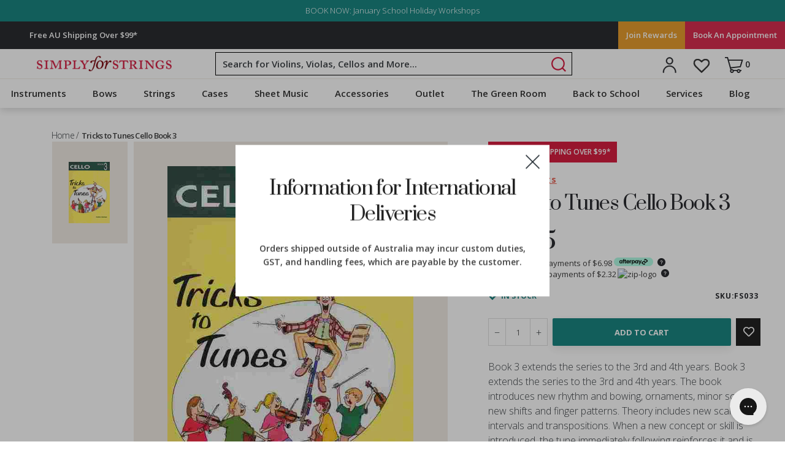

--- FILE ---
content_type: text/html; charset=utf-8
request_url: https://www.simplyforstrings.com.au/products/tricks-to-tunes-cello-book-3
body_size: 83123
content:
<!doctype html>
<!--[if IE 9]> <html class="ie9 no-js" lang="en"> <![endif]-->
<!--[if (gt IE 9)|!(IE)]><!--> <html class="no-js" lang="en"> <!--<![endif]-->
<head>
  <meta name="p:domain_verify" content="af7e6749934c6dafc68b0801188b5478"/>
  <meta charset="utf-8">
  <meta http-equiv="X-UA-Compatible" content="IE=edge,chrome=1">
  <meta name="viewport" content="width=device-width,initial-scale=1,maximum-scale=1.0">

  



  <meta name="theme-color" content="#000000">
  <meta name="google-site-verification" content="Wo3oU78fRpXULLbpbvGRlUF94QzOEbjL-oNccJkIpUw" />

  
    <link rel="canonical" href="https://www.simplyforstrings.com.au/products/tricks-to-tunes-cello-book-3">
  

  <link rel="preconnect" href="//snapui.searchspring.io">
  <link rel="preconnect" href="//wishlisthero-assets.revampco.com">
  <link rel="preconnect" href="//js.smile.io">

  <link rel="preload" as="style" href="//cdnjs.cloudflare.com/ajax/libs/font-awesome/4.7.0/css/font-awesome.min.css">
  <link rel="preload" as="style" href="https://de454z9efqcli.cloudfront.net/safe-icons/css/wishlisthero-icons.css">
  <link rel="preload" as="script" href="//code.jquery.com/jquery-3.3.1.min.js">
  <link rel="preload" as="style" href="//www.simplyforstrings.com.au/cdn/shop/t/333/assets/jquery.fancybox.min.css?v=11577394591142864461720757443">


  <link href="//www.simplyforstrings.com.au/cdn/shop/t/333/assets/font-open-sans.css?v=103061241904951014721720757443" rel="stylesheet" type="text/css" media="all" />
  <link href="//www.simplyforstrings.com.au/cdn/shop/t/333/assets/font-prata.css?v=28342657831749705471720757443" rel="stylesheet" type="text/css" media="all" />

  <link rel="stylesheet" href="//cdnjs.cloudflare.com/ajax/libs/font-awesome/4.7.0/css/font-awesome.min.css"><link rel="shortcut icon" href="//www.simplyforstrings.com.au/cdn/shop/files/cropped-SFs_Favicon_2016-32x32_32x32.png?v=1613720706" type="image/png"><title>Tricks to Tunes Cello Book 3
&ndash; Simply for Strings</title><meta name="description" content="Book 3 extends the series to the 3rd and 4th years. Book 3 extends the series to the 3rd and 4th years. The book introduces new rhythm and bowing, ornaments, minor scales, new shifts and finger patterns. Theory includes new scales, intervals and transpositions. When a new concept or skill is introduced, the tune immedi"><style>
  h2.title {
    text-transform: capitalize !important;
}
</style>
  <!-- /snippets/social-meta-tags.liquid -->




<meta property="og:site_name" content="Simply for Strings">
<meta property="og:url" content="https://www.simplyforstrings.com.au/products/tricks-to-tunes-cello-book-3">
<meta property="og:title" content="Tricks to Tunes Cello Book 3">
<meta property="og:type" content="product">
<meta property="og:description" content="Book 3 extends the series to the 3rd and 4th years. Book 3 extends the series to the 3rd and 4th years. The book introduces new rhythm and bowing, ornaments, minor scales, new shifts and finger patterns. Theory includes new scales, intervals and transpositions. When a new concept or skill is introduced, the tune immedi">

  <meta property="og:price:amount" content="27.95">
  <meta property="og:price:currency" content="AUD">

<meta property="og:image" content="http://www.simplyforstrings.com.au/cdn/shop/products/Tricks-to-Tunes-Cello-Book-3_b026b4cd-b68e-4f94-82ab-6f5501a06d8e_1200x1200.jpg?v=1636081345">
<meta property="og:image:secure_url" content="https://www.simplyforstrings.com.au/cdn/shop/products/Tricks-to-Tunes-Cello-Book-3_b026b4cd-b68e-4f94-82ab-6f5501a06d8e_1200x1200.jpg?v=1636081345">


  <meta name="twitter:site" content="@simplyforstring">



	<meta name="twitter:card" content="product">


<meta name="twitter:title" content="Tricks to Tunes Cello Book 3">
<meta name="twitter:description" content="Book 3 extends the series to the 3rd and 4th years. Book 3 extends the series to the 3rd and 4th years. The book introduces new rhythm and bowing, ornaments, minor scales, new shifts and finger patterns. Theory includes new scales, intervals and transpositions. When a new concept or skill is introduced, the tune immedi">

    <meta name="twitter:image" content="https://www.simplyforstrings.com.au/cdn/shop/products/Tricks-to-Tunes-Cello-Book-3_b026b4cd-b68e-4f94-82ab-6f5501a06d8e_small.jpg?v=1636081345">
    <meta name="twitter:image:width" content="240">
    <meta name="twitter:image:height" content="240">
    <meta name="twitter:label1" content="Price">
	<meta name="twitter:data1" content="$27.95 AUD">
	<meta name="twitter:label2" content="Brand">
	<meta name="twitter:data2" content="Flying Strings">

  <link href="//www.simplyforstrings.com.au/cdn/shop/t/333/assets/theme.scss.css?v=6919095691390272041762816007" rel="stylesheet" type="text/css" media="all" />
  <link href="//www.simplyforstrings.com.au/cdn/shop/t/333/assets/event.scss.css?v=81798598960244292181750729709" rel="stylesheet" type="text/css" media="all" />
  <link href="//www.simplyforstrings.com.au/cdn/shop/t/333/assets/TermofConditions.scss.css?v=72706481539292182431761614633" rel="stylesheet" type="text/css" media="all" />
  <link href="//www.simplyforstrings.com.au/cdn/shop/t/333/assets/DEVK.scss.css?v=40074698984271627511761795171" rel="stylesheet" type="text/css" media="all" />
  <link href="//www.simplyforstrings.com.au/cdn/shop/t/333/assets/profes.scss.css?v=145907900185242540551761614634" rel="stylesheet" type="text/css" media="all" />
  <link href="//www.simplyforstrings.com.au/cdn/shop/t/333/assets/CalendlyWidget.scss.css?v=166475509138223052471720758047" rel="stylesheet" type="text/css" media="all" />
  <link href="//www.simplyforstrings.com.au/cdn/shop/t/333/assets/global.autostyle.css?v=7311078529000994931767656016" rel="stylesheet" type="text/css" media="all" />

  <script src="//www.simplyforstrings.com.au/cdn/shop/t/333/assets/jquery-3.3.1.min.js?v=61395414644828968241749096455"></script>

  <script>
    

Shopify = window.Shopify || {};Shopify.preorder =Shopify.preorder || {};Shopify.preorder.preorderMessage = "in 5–7 business days";
  </script>
  <script>
    window.theme = window.theme || {};
    window.slate = window.slate || {};
    document.addEventListener("DOMContentLoaded", function(){
      theme.init();
      var sections = new theme.Sections();
      sections.register('drawer-menu-section', theme.DrawerMenuSection);
      sections.register('product-template', theme.Product);
    });

    var theme = {
      strings: {
        addToCart: "Add to cart",
        soldOut: "Out Of Stock",
        unavailable: "Unavailable",
        regularPrice: "Regular price",
        sale: "Sale",
        showMore: "Show More",
        showLess: "Show Less",
        addressError: "Error looking up that address",
        addressNoResults: "No results for that address",
        addressQueryLimit: "You have exceeded the Google API usage limit. Consider upgrading to a \u003ca href=\"https:\/\/developers.google.com\/maps\/premium\/usage-limits\"\u003ePremium Plan\u003c\/a\u003e.",
        authError: "There was a problem authenticating your Google Maps account.",
        newWindow: "Opens in a new window.",
        external: "Opens external website.",
        newWindowExternal: "Opens external website in a new window."
      },
      moneyFormat: "${{amount}}"
    }

    document.documentElement.className = document.documentElement.className.replace('no-js', 'js');
  </script>
  <script>
    window.theme = window.theme || {};
        theme.strings = {
      zoomClose: "Translation missing: en.products.zoom.close",
      zoomPrev: "Translation missing: en.products.zoom.prev",
      zoomNext: "Translation missing: en.products.zoom.next",
      moneyFormat: "${{amount}}"
    };
    theme.settings = {
      cartType: "drawer",
      gridType: null
    };
  </script>

  <!--[if (lte IE 9) ]><script src="//www.simplyforstrings.com.au/cdn/shop/t/333/assets/match-media.min.js?v=22265819453975888031720757443" type="text/javascript"></script><![endif]--><script defer src="//www.simplyforstrings.com.au/cdn/shop/t/333/assets/lazysizes.js?v=68441465964607740661720757443"></script>
  <script defer src="//www.simplyforstrings.com.au/cdn/shop/t/333/assets/vendor.js?v=9900067094122734371720757443"></script>

  <!--[if (gt IE 9)|!(IE)]><!--><script src="//www.simplyforstrings.com.au/cdn/shop/t/333/assets/minicart.js?v=109092458619636050951761614634" defer="defer"></script><!--<![endif]-->

  <!-- <script src="//www.simplyforstrings.com.au/cdn/shop/t/333/assets/modernizr.min.js?v=21391054748206432451720757443" type="text/javascript"></script> -->
  <script defer src="//www.simplyforstrings.com.au/cdn/shop/t/333/assets/modernizr.min.js?v=21391054748206432451720757443"></script>

  <!--[if (gt IE 9)|!(IE)]><!--><script src="//www.simplyforstrings.com.au/cdn/shop/t/333/assets/theme.js?v=71095459097898471411767656016" defer="defer"></script><!--<![endif]-->
  <!-- <script src="//www.simplyforstrings.com.au/cdn/shop/t/333/assets/theme.js?v=71095459097898471411767656016"></script> -->
  
  <script src="//www.simplyforstrings.com.au/cdn/shop/t/333/assets/wishlist.js?v=158998193743914895171720757443" defer="defer"></script>
  <script defer>
 document.addEventListener('DOMContentLoaded', () => {
    $('.carousel').slick({
        dots: true,
        slidesPerRow: 2,
        rows: 2,
        responsive: [
        {
          breakpoint: 1024,
          settings: {
            slidesPerRow: 2,
            rows: 1,
          }
        },
        {
          breakpoint: 640,
          settings: {
            slidesPerRow: 1,
            rows: 1,
          }
        }
      ]
    });
    $('#shopify-section-1536372642152 .custom-content').slick({
    dots: false,
    slidesToShow: 4,
    arrows:false,
    speed: 300,
    responsive: [
      {
        breakpoint: 749,
        settings: {
          slidesToShow: 1,
          slidesToScroll: 1,
        }
      }
    ]
  });
  $(function() {
    var $bestSellers = $('.collection-on-sale .grid--view-items');
    var width = $(window).width();
    if(width >= 1024) {
      $bestSellers.slick({
        dots: false,
        slidesToShow: 4,
        slidesToScroll: 1,
        arrows:true,
      });
    }else if( width>=750){
      $bestSellers.slick({
        dots: false,
        slidesToShow: 3,
        slidesToScroll: 1,
        arrows:true,
      });
    } else {
      $bestSellers.slick({
        dots: false,
        slidesToShow: 1,
        slidesToScroll: 1,
        arrows:true,
      });
    }
  });
  $('.first-slide').slick({
    centerPadding: '60px',
    dots: true,
    infinite: false,
    speed: 300,
    slidesToShow: 2,
    slidesToScroll: 1,
    responsive: [
      {
        breakpoint: 849,
        settings: {
          slidesToShow: 1,
        }
      }
    ]
  });
  var slickSlider, slickSliderSettings;
  slickSlider = $('#shopify-section-1538550833632 .slickwsft');
  slickSliderSettings = {
      infinite: true,
    slidesToShow: 4,
    slidesToScroll: 1,
    dots: true,
    arrows: false,
    variableWidth:false,
    responsive: [
      {
        breakpoint: 1440,
        settings: {
          slidesToShow: 4,
          slidesToScroll: 1,
        }
      },
      {
        breakpoint: 650,
        settings: {
          slidesToShow: 2,
          slidesToScroll: 1,
        }
      },
      {
        breakpoint: 420,
        settings: {
          slidesToShow: 4,
          slidesToScroll: 1
        }
      }
    ]
  };
  slickSlider.slick(slickSliderSettings);
  function slickSliderInit() {
      if ($(window).width() < 420) {
          if (slickSlider.hasClass('slick-initialized')) {
              slickSlider.slick('unslick');
          }
          return
      }
      if (!slickSlider.hasClass('slick-initialized')) {
          return slickSlider.slick(slickSliderSettings);
      }
  }
  slickSliderInit();
  $('.also-bought').slick({
    dots: true,
    infinite: false,
    speed: 300,
    slidesToShow: 4,
    slidesToScroll: 1,
    responsive: [
      {
        breakpoint: 989,
        settings: {
          slidesToShow: 3,
        }
      },
      {
        breakpoint: 749,
        settings: {
          slidesToShow: 2,
        }
      }
    ]
  });
  const slider = $(".slider-nav");
  slider.on('wheel', (function(e) {
    e.preventDefault();
    if (e.originalEvent.deltaY < 0) {
      $(this).slick('slickNext');
    } else {
      $(this).slick('slickPrev');
    }
  }));
  $('.homepages-slider').slick({
    dots: true,
    infinite: false,
    speed: 300,
    slidesToShow: 4,
    slidesToScroll: 1,
    responsive: [
      {
        breakpoint: 989,
        settings: {
          slidesToShow: 3,
        }
      },
      {
        breakpoint: 749,
        settings: {
          infinite: true,
          centerMode: true,
          centerPadding: '60px',
          slidesToShow: 1,
          speed: 500,
        }
      }
    ]
  });
  $('.page-education .quotes-wrapper2 .quotes-slider').slick({
    dots: false,
    arrows:true,
    infinite: true,
    speed: 300,
    slidesToShow: 1,
    slidesToScroll: 1,
    responsive: [
      {
        breakpoint: 989,
        settings: {
            dots: true,
          slidesToShow: 1,
        }
      },
      {
        breakpoint: 749,
        settings: {
            dots: true,
          infinite: true,
          slidesToShow: 1,
          slidesToScroll: 1,
          speed: 500,
        }
      }
    ]
  });
  $('.page-education .quotes-wrapper .quotes-slider').slick({
      dots: false,
      arrows:true,
      infinite: true,
      speed: 300,
      slidesToShow: 3,
      slidesToScroll: 1,
      responsive: [
          {
              breakpoint: 989,
              settings: {
                  dots: true,
              }
          },
          {
              breakpoint: 749,
              settings: {
                  dots: true,
                  centerMode: true,
                  centerPadding: '60px',
                  slidesToShow: 1,
                  slidesToScroll: 1,
                  speed: 500,
              }
          }
      ]
  });
  $('.homepage-quotes').slick({
      dots: true,
      arrows: false,
      infinite: true,
      speed: 300,
      slidesToShow: 3,
      slidesToScroll: 1,
      variableWidth: false,
      responsive: [
          {
              breakpoint: 989,
              settings: {
                  dots: true,
                  arrows: false,
                  infinite: true,
                  speed: 300,
                  slidesToShow: 2,
                  slidesToScroll: 1,
                  variableWidth: false
              }
          },
          {
              breakpoint: 749,
              settings: {
                  dots: true,
                  centerMode: true,
                  slidesToShow: 1,
                  slidesToScroll: 1,
                  variableWidth: true,
                  speed: 500,
              }
          }
      ]
  });
  $('.testimonials-section-with-image .homepage-quotes-with-image').slick({
      dots: true,
      arrows:true,
      infinite: true,
      slidesToShow: 1,
      slidesToScroll: 1,
      prevArrow: '<button type="button" class="slick-prev"><img src="https://cdn.shopify.com/s/files/1/0014/2521/1486/files/testimonial-prev-arrow.png?v=1664945695" alt="prev-arrow"></button>',
      nextArrow: '<button type="button" class="slick-next"><img src="https://cdn.shopify.com/s/files/1/0014/2521/1486/files/testimonial-next-arrow.png?v=1664945695" alt="next-arrow"></button>'
  });
  });
</script>
  <!-- "snippets/buddha-megamenu-before.liquid" was not rendered, the associated app was uninstalled -->
  <!-- "snippets/buddha-megamenu.liquid" was not rendered, the associated app was uninstalled -->

  <script>window.performance && window.performance.mark && window.performance.mark('shopify.content_for_header.start');</script><meta name="google-site-verification" content="6KXr3p0-N9-SuxkOtQ5NSmd9uUYGl6K1Ig4fRrcYtOg">
<meta name="google-site-verification" content="BmgvBqeD8l_igLVsx_kVjm6hWC7eYR7r-vWc36XFEvw">
<meta name="google-site-verification" content="zYXuagoi5-3u8R5CqjpQqK9SDiHP8VChwdVLdou9GKU">
<meta name="google-site-verification" content="bo_-3wgs-YyHUB8UwamRRutCKkgEmsTHXLL6y_y2R08">
<meta name="google-site-verification" content="6KXr3p0-N9-SuxkOtQ5NSmd9uUYGl6K1Ig4fRrcYtOg">
<meta name="facebook-domain-verification" content="rkuntqm9ex01ik0nm2gwizz3bvso5v">
<meta id="shopify-digital-wallet" name="shopify-digital-wallet" content="/1425211486/digital_wallets/dialog">
<meta name="shopify-checkout-api-token" content="970c636cf58908266ce0c32ad426024a">
<meta id="in-context-paypal-metadata" data-shop-id="1425211486" data-venmo-supported="false" data-environment="production" data-locale="en_US" data-paypal-v4="true" data-currency="AUD">
<link rel="alternate" hreflang="x-default" href="https://www.simplyforstrings.com.au/products/tricks-to-tunes-cello-book-3">
<link rel="alternate" hreflang="en-NZ" href="https://www.simplyforstrings.co.nz/products/tricks-to-tunes-cello-book-3">
<link rel="alternate" hreflang="en-AU" href="https://www.simplyforstrings.com.au/products/tricks-to-tunes-cello-book-3">
<link rel="alternate" type="application/json+oembed" href="https://www.simplyforstrings.com.au/products/tricks-to-tunes-cello-book-3.oembed">
<script async="async" src="/checkouts/internal/preloads.js?locale=en-AU"></script>
<link rel="preconnect" href="https://shop.app" crossorigin="anonymous">
<script async="async" src="https://shop.app/checkouts/internal/preloads.js?locale=en-AU&shop_id=1425211486" crossorigin="anonymous"></script>
<script id="apple-pay-shop-capabilities" type="application/json">{"shopId":1425211486,"countryCode":"AU","currencyCode":"AUD","merchantCapabilities":["supports3DS"],"merchantId":"gid:\/\/shopify\/Shop\/1425211486","merchantName":"Simply for Strings","requiredBillingContactFields":["postalAddress","email","phone"],"requiredShippingContactFields":["postalAddress","email","phone"],"shippingType":"shipping","supportedNetworks":["visa","masterCard","amex","jcb"],"total":{"type":"pending","label":"Simply for Strings","amount":"1.00"},"shopifyPaymentsEnabled":true,"supportsSubscriptions":true}</script>
<script id="shopify-features" type="application/json">{"accessToken":"970c636cf58908266ce0c32ad426024a","betas":["rich-media-storefront-analytics"],"domain":"www.simplyforstrings.com.au","predictiveSearch":true,"shopId":1425211486,"locale":"en"}</script>
<script>var Shopify = Shopify || {};
Shopify.shop = "simplyforstrings.myshopify.com";
Shopify.locale = "en";
Shopify.currency = {"active":"AUD","rate":"1.0"};
Shopify.country = "AU";
Shopify.theme = {"name":"LIVE THEME 🚀","id":126181834846,"schema_name":"Debut","schema_version":"8.0.0","theme_store_id":null,"role":"main"};
Shopify.theme.handle = "null";
Shopify.theme.style = {"id":null,"handle":null};
Shopify.cdnHost = "www.simplyforstrings.com.au/cdn";
Shopify.routes = Shopify.routes || {};
Shopify.routes.root = "/";</script>
<script type="module">!function(o){(o.Shopify=o.Shopify||{}).modules=!0}(window);</script>
<script>!function(o){function n(){var o=[];function n(){o.push(Array.prototype.slice.apply(arguments))}return n.q=o,n}var t=o.Shopify=o.Shopify||{};t.loadFeatures=n(),t.autoloadFeatures=n()}(window);</script>
<script>
  window.ShopifyPay = window.ShopifyPay || {};
  window.ShopifyPay.apiHost = "shop.app\/pay";
  window.ShopifyPay.redirectState = null;
</script>
<script id="shop-js-analytics" type="application/json">{"pageType":"product"}</script>
<script defer="defer" async type="module" src="//www.simplyforstrings.com.au/cdn/shopifycloud/shop-js/modules/v2/client.init-shop-cart-sync_BdyHc3Nr.en.esm.js"></script>
<script defer="defer" async type="module" src="//www.simplyforstrings.com.au/cdn/shopifycloud/shop-js/modules/v2/chunk.common_Daul8nwZ.esm.js"></script>
<script type="module">
  await import("//www.simplyforstrings.com.au/cdn/shopifycloud/shop-js/modules/v2/client.init-shop-cart-sync_BdyHc3Nr.en.esm.js");
await import("//www.simplyforstrings.com.au/cdn/shopifycloud/shop-js/modules/v2/chunk.common_Daul8nwZ.esm.js");

  window.Shopify.SignInWithShop?.initShopCartSync?.({"fedCMEnabled":true,"windoidEnabled":true});

</script>
<script>
  window.Shopify = window.Shopify || {};
  if (!window.Shopify.featureAssets) window.Shopify.featureAssets = {};
  window.Shopify.featureAssets['shop-js'] = {"shop-cart-sync":["modules/v2/client.shop-cart-sync_QYOiDySF.en.esm.js","modules/v2/chunk.common_Daul8nwZ.esm.js"],"init-fed-cm":["modules/v2/client.init-fed-cm_DchLp9rc.en.esm.js","modules/v2/chunk.common_Daul8nwZ.esm.js"],"shop-button":["modules/v2/client.shop-button_OV7bAJc5.en.esm.js","modules/v2/chunk.common_Daul8nwZ.esm.js"],"init-windoid":["modules/v2/client.init-windoid_DwxFKQ8e.en.esm.js","modules/v2/chunk.common_Daul8nwZ.esm.js"],"shop-cash-offers":["modules/v2/client.shop-cash-offers_DWtL6Bq3.en.esm.js","modules/v2/chunk.common_Daul8nwZ.esm.js","modules/v2/chunk.modal_CQq8HTM6.esm.js"],"shop-toast-manager":["modules/v2/client.shop-toast-manager_CX9r1SjA.en.esm.js","modules/v2/chunk.common_Daul8nwZ.esm.js"],"init-shop-email-lookup-coordinator":["modules/v2/client.init-shop-email-lookup-coordinator_UhKnw74l.en.esm.js","modules/v2/chunk.common_Daul8nwZ.esm.js"],"pay-button":["modules/v2/client.pay-button_DzxNnLDY.en.esm.js","modules/v2/chunk.common_Daul8nwZ.esm.js"],"avatar":["modules/v2/client.avatar_BTnouDA3.en.esm.js"],"init-shop-cart-sync":["modules/v2/client.init-shop-cart-sync_BdyHc3Nr.en.esm.js","modules/v2/chunk.common_Daul8nwZ.esm.js"],"shop-login-button":["modules/v2/client.shop-login-button_D8B466_1.en.esm.js","modules/v2/chunk.common_Daul8nwZ.esm.js","modules/v2/chunk.modal_CQq8HTM6.esm.js"],"init-customer-accounts-sign-up":["modules/v2/client.init-customer-accounts-sign-up_C8fpPm4i.en.esm.js","modules/v2/client.shop-login-button_D8B466_1.en.esm.js","modules/v2/chunk.common_Daul8nwZ.esm.js","modules/v2/chunk.modal_CQq8HTM6.esm.js"],"init-shop-for-new-customer-accounts":["modules/v2/client.init-shop-for-new-customer-accounts_CVTO0Ztu.en.esm.js","modules/v2/client.shop-login-button_D8B466_1.en.esm.js","modules/v2/chunk.common_Daul8nwZ.esm.js","modules/v2/chunk.modal_CQq8HTM6.esm.js"],"init-customer-accounts":["modules/v2/client.init-customer-accounts_dRgKMfrE.en.esm.js","modules/v2/client.shop-login-button_D8B466_1.en.esm.js","modules/v2/chunk.common_Daul8nwZ.esm.js","modules/v2/chunk.modal_CQq8HTM6.esm.js"],"shop-follow-button":["modules/v2/client.shop-follow-button_CkZpjEct.en.esm.js","modules/v2/chunk.common_Daul8nwZ.esm.js","modules/v2/chunk.modal_CQq8HTM6.esm.js"],"lead-capture":["modules/v2/client.lead-capture_BntHBhfp.en.esm.js","modules/v2/chunk.common_Daul8nwZ.esm.js","modules/v2/chunk.modal_CQq8HTM6.esm.js"],"checkout-modal":["modules/v2/client.checkout-modal_CfxcYbTm.en.esm.js","modules/v2/chunk.common_Daul8nwZ.esm.js","modules/v2/chunk.modal_CQq8HTM6.esm.js"],"shop-login":["modules/v2/client.shop-login_Da4GZ2H6.en.esm.js","modules/v2/chunk.common_Daul8nwZ.esm.js","modules/v2/chunk.modal_CQq8HTM6.esm.js"],"payment-terms":["modules/v2/client.payment-terms_MV4M3zvL.en.esm.js","modules/v2/chunk.common_Daul8nwZ.esm.js","modules/v2/chunk.modal_CQq8HTM6.esm.js"]};
</script>
<script>(function() {
  var isLoaded = false;
  function asyncLoad() {
    if (isLoaded) return;
    isLoaded = true;
    var urls = ["https:\/\/wishlisthero-assets.revampco.com\/store-front\/bundle2.js?shop=simplyforstrings.myshopify.com","https:\/\/config.gorgias.chat\/bundle-loader\/01GYCBQCFSJZ2YEWF1SCPT7WPJ?source=shopify1click\u0026shop=simplyforstrings.myshopify.com","https:\/\/cdn-loyalty.yotpo.com\/loader\/pNZN_MWWRD2lv4k5_aUanQ.js?shop=simplyforstrings.myshopify.com","https:\/\/wishlisthero-assets.revampco.com\/store-front\/bundle2.js?shop=simplyforstrings.myshopify.com","https:\/\/wishlisthero-assets.revampco.com\/store-front\/bundle2.js?shop=simplyforstrings.myshopify.com","https:\/\/wishlisthero-assets.revampco.com\/store-front\/bundle2.js?shop=simplyforstrings.myshopify.com","https:\/\/wishlisthero-assets.revampco.com\/store-front\/bundle2.js?shop=simplyforstrings.myshopify.com","https:\/\/cdn.roseperl.com\/storelocator-prod\/stockist-form\/simplyforstrings-1761632079.js?shop=simplyforstrings.myshopify.com","https:\/\/cdn.9gtb.com\/loader.js?g_cvt_id=2a42f4dc-f989-42e2-bf6c-eb5164a58c5c\u0026shop=simplyforstrings.myshopify.com","https:\/\/cdn.roseperl.com\/storelocator-prod\/setting\/simplyforstrings-1768868514.js?shop=simplyforstrings.myshopify.com","https:\/\/cdn.roseperl.com\/storelocator-prod\/wtb\/simplyforstrings-1768868515.js?shop=simplyforstrings.myshopify.com","https:\/\/cdn.roseperl.com\/storelocator-prod\/fo\/simplyforstrings-1768868515.js?shop=simplyforstrings.myshopify.com"];
    for (var i = 0; i < urls.length; i++) {
      var s = document.createElement('script');
      s.type = 'text/javascript';
      s.async = true;
      s.src = urls[i];
      var x = document.getElementsByTagName('script')[0];
      x.parentNode.insertBefore(s, x);
    }
  };
  if(window.attachEvent) {
    window.attachEvent('onload', asyncLoad);
  } else {
    window.addEventListener('load', asyncLoad, false);
  }
})();</script>
<script id="__st">var __st={"a":1425211486,"offset":36000,"reqid":"68ee30ce-965d-48a3-ae7e-5a1a3fb6e235-1769007118","pageurl":"www.simplyforstrings.com.au\/products\/tricks-to-tunes-cello-book-3","u":"7a3bb7c36d1c","p":"product","rtyp":"product","rid":1474602532958};</script>
<script>window.ShopifyPaypalV4VisibilityTracking = true;</script>
<script id="captcha-bootstrap">!function(){'use strict';const t='contact',e='account',n='new_comment',o=[[t,t],['blogs',n],['comments',n],[t,'customer']],c=[[e,'customer_login'],[e,'guest_login'],[e,'recover_customer_password'],[e,'create_customer']],r=t=>t.map((([t,e])=>`form[action*='/${t}']:not([data-nocaptcha='true']) input[name='form_type'][value='${e}']`)).join(','),a=t=>()=>t?[...document.querySelectorAll(t)].map((t=>t.form)):[];function s(){const t=[...o],e=r(t);return a(e)}const i='password',u='form_key',d=['recaptcha-v3-token','g-recaptcha-response','h-captcha-response',i],f=()=>{try{return window.sessionStorage}catch{return}},m='__shopify_v',_=t=>t.elements[u];function p(t,e,n=!1){try{const o=window.sessionStorage,c=JSON.parse(o.getItem(e)),{data:r}=function(t){const{data:e,action:n}=t;return t[m]||n?{data:e,action:n}:{data:t,action:n}}(c);for(const[e,n]of Object.entries(r))t.elements[e]&&(t.elements[e].value=n);n&&o.removeItem(e)}catch(o){console.error('form repopulation failed',{error:o})}}const l='form_type',E='cptcha';function T(t){t.dataset[E]=!0}const w=window,h=w.document,L='Shopify',v='ce_forms',y='captcha';let A=!1;((t,e)=>{const n=(g='f06e6c50-85a8-45c8-87d0-21a2b65856fe',I='https://cdn.shopify.com/shopifycloud/storefront-forms-hcaptcha/ce_storefront_forms_captcha_hcaptcha.v1.5.2.iife.js',D={infoText:'Protected by hCaptcha',privacyText:'Privacy',termsText:'Terms'},(t,e,n)=>{const o=w[L][v],c=o.bindForm;if(c)return c(t,g,e,D).then(n);var r;o.q.push([[t,g,e,D],n]),r=I,A||(h.body.append(Object.assign(h.createElement('script'),{id:'captcha-provider',async:!0,src:r})),A=!0)});var g,I,D;w[L]=w[L]||{},w[L][v]=w[L][v]||{},w[L][v].q=[],w[L][y]=w[L][y]||{},w[L][y].protect=function(t,e){n(t,void 0,e),T(t)},Object.freeze(w[L][y]),function(t,e,n,w,h,L){const[v,y,A,g]=function(t,e,n){const i=e?o:[],u=t?c:[],d=[...i,...u],f=r(d),m=r(i),_=r(d.filter((([t,e])=>n.includes(e))));return[a(f),a(m),a(_),s()]}(w,h,L),I=t=>{const e=t.target;return e instanceof HTMLFormElement?e:e&&e.form},D=t=>v().includes(t);t.addEventListener('submit',(t=>{const e=I(t);if(!e)return;const n=D(e)&&!e.dataset.hcaptchaBound&&!e.dataset.recaptchaBound,o=_(e),c=g().includes(e)&&(!o||!o.value);(n||c)&&t.preventDefault(),c&&!n&&(function(t){try{if(!f())return;!function(t){const e=f();if(!e)return;const n=_(t);if(!n)return;const o=n.value;o&&e.removeItem(o)}(t);const e=Array.from(Array(32),(()=>Math.random().toString(36)[2])).join('');!function(t,e){_(t)||t.append(Object.assign(document.createElement('input'),{type:'hidden',name:u})),t.elements[u].value=e}(t,e),function(t,e){const n=f();if(!n)return;const o=[...t.querySelectorAll(`input[type='${i}']`)].map((({name:t})=>t)),c=[...d,...o],r={};for(const[a,s]of new FormData(t).entries())c.includes(a)||(r[a]=s);n.setItem(e,JSON.stringify({[m]:1,action:t.action,data:r}))}(t,e)}catch(e){console.error('failed to persist form',e)}}(e),e.submit())}));const S=(t,e)=>{t&&!t.dataset[E]&&(n(t,e.some((e=>e===t))),T(t))};for(const o of['focusin','change'])t.addEventListener(o,(t=>{const e=I(t);D(e)&&S(e,y())}));const B=e.get('form_key'),M=e.get(l),P=B&&M;t.addEventListener('DOMContentLoaded',(()=>{const t=y();if(P)for(const e of t)e.elements[l].value===M&&p(e,B);[...new Set([...A(),...v().filter((t=>'true'===t.dataset.shopifyCaptcha))])].forEach((e=>S(e,t)))}))}(h,new URLSearchParams(w.location.search),n,t,e,['guest_login'])})(!0,!0)}();</script>
<script integrity="sha256-4kQ18oKyAcykRKYeNunJcIwy7WH5gtpwJnB7kiuLZ1E=" data-source-attribution="shopify.loadfeatures" defer="defer" src="//www.simplyforstrings.com.au/cdn/shopifycloud/storefront/assets/storefront/load_feature-a0a9edcb.js" crossorigin="anonymous"></script>
<script crossorigin="anonymous" defer="defer" src="//www.simplyforstrings.com.au/cdn/shopifycloud/storefront/assets/shopify_pay/storefront-65b4c6d7.js?v=20250812"></script>
<script data-source-attribution="shopify.dynamic_checkout.dynamic.init">var Shopify=Shopify||{};Shopify.PaymentButton=Shopify.PaymentButton||{isStorefrontPortableWallets:!0,init:function(){window.Shopify.PaymentButton.init=function(){};var t=document.createElement("script");t.src="https://www.simplyforstrings.com.au/cdn/shopifycloud/portable-wallets/latest/portable-wallets.en.js",t.type="module",document.head.appendChild(t)}};
</script>
<script data-source-attribution="shopify.dynamic_checkout.buyer_consent">
  function portableWalletsHideBuyerConsent(e){var t=document.getElementById("shopify-buyer-consent"),n=document.getElementById("shopify-subscription-policy-button");t&&n&&(t.classList.add("hidden"),t.setAttribute("aria-hidden","true"),n.removeEventListener("click",e))}function portableWalletsShowBuyerConsent(e){var t=document.getElementById("shopify-buyer-consent"),n=document.getElementById("shopify-subscription-policy-button");t&&n&&(t.classList.remove("hidden"),t.removeAttribute("aria-hidden"),n.addEventListener("click",e))}window.Shopify?.PaymentButton&&(window.Shopify.PaymentButton.hideBuyerConsent=portableWalletsHideBuyerConsent,window.Shopify.PaymentButton.showBuyerConsent=portableWalletsShowBuyerConsent);
</script>
<script data-source-attribution="shopify.dynamic_checkout.cart.bootstrap">document.addEventListener("DOMContentLoaded",(function(){function t(){return document.querySelector("shopify-accelerated-checkout-cart, shopify-accelerated-checkout")}if(t())Shopify.PaymentButton.init();else{new MutationObserver((function(e,n){t()&&(Shopify.PaymentButton.init(),n.disconnect())})).observe(document.body,{childList:!0,subtree:!0})}}));
</script>
<link id="shopify-accelerated-checkout-styles" rel="stylesheet" media="screen" href="https://www.simplyforstrings.com.au/cdn/shopifycloud/portable-wallets/latest/accelerated-checkout-backwards-compat.css" crossorigin="anonymous">
<style id="shopify-accelerated-checkout-cart">
        #shopify-buyer-consent {
  margin-top: 1em;
  display: inline-block;
  width: 100%;
}

#shopify-buyer-consent.hidden {
  display: none;
}

#shopify-subscription-policy-button {
  background: none;
  border: none;
  padding: 0;
  text-decoration: underline;
  font-size: inherit;
  cursor: pointer;
}

#shopify-subscription-policy-button::before {
  box-shadow: none;
}

      </style>

<script>window.performance && window.performance.mark && window.performance.mark('shopify.content_for_header.end');</script>
  <!--begin-bc-sf-filter-css-->
    <style data-id="bc-sf-filter-style" type="text/css">
      #bc-sf-filter-options-wrapper .bc-sf-filter-option-block .bc-sf-filter-block-title h3,
      #bc-sf-filter-tree-h .bc-sf-filter-option-block .bc-sf-filter-block-title a {}
      #bc-sf-filter-options-wrapper .bc-sf-filter-option-block .bc-sf-filter-block-content ul li a,
      #bc-sf-filter-tree-h .bc-sf-filter-option-block .bc-sf-filter-block-content ul li a {}
      #bc-sf-filter-tree-mobile button {}
    </style><link href="//www.simplyforstrings.com.au/cdn/shop/t/333/assets/bc-sf-filter.scss.css?v=57439528998591292031720758047" rel="stylesheet" type="text/css" media="all" />
<!--start-bc-al-css--><!--end-bc-al-css-->

<!-- Start Widgets Slider CSS --><!-- End Widgets Slider CSS -->

  <!--end-bc-sf-filter-css-->

  <script defer src="//www.simplyforstrings.com.au/cdn/shop/t/333/assets/jquery.fancybox.min.js?v=25823149674152310371720757443"></script>
  <script defer src="//www.simplyforstrings.com.au/cdn/shop/t/333/assets/jquery.fancybox-media.js?v=179410489543159267971720757443"></script>
  <noscript><link rel="stylesheet" href="//www.simplyforstrings.com.au/cdn/shop/t/333/assets/jquery.fancybox.min.css?v=11577394591142864461720757443"></noscript>

  <!-- Global site tag (gtag.js) - Google Ads: 972108808 -->
  <script async src="//www.googletagmanager.com/gtag/js?id=AW-972108808"></script> <script> window.dataLayer = window.dataLayer || []; function gtag(){dataLayer.push(arguments);} gtag('js', new Date()); gtag('config', 'AW-972108808'); </script>
  <!-- phone number appearing on every page -->
  <script> gtag('config', 'AW-972108808/85LfCJ6evYoBEIjoxM8D', { 'phone_conversion_number': '1300 739 293' }); </script>

  <script>
      var queryString = window.location.search;
      if(queryString != '') {
        var pathName = window.location.pathname;
        var url = pathName + queryString;
        var urlsToCheck = 'variant=,currency=,display='
        var urlsToCheck = urlsToCheck.split(',');
        var allowUrlsToCheck = ''
        if(allowUrlsToCheck != '') {
          var allowUrlsToCheck = allowUrlsToCheck.split(',');
        }

        if(document.readyState === "complete" || (document.readyState !== "loading" && !document.documentElement.doScroll)) {
            var processNoIndex = true;
        } else {
            var processNoIndex = true;
        }

        if(processNoIndex == true) {
            var allowFound = false;
            var applyNoIndex = false;

            if(allowUrlsToCheck != '') {
              for (i = 0; i < allowUrlsToCheck.length; i++) {
                  var allowCheckQueryString = url.includes(allowUrlsToCheck[i]);

                  if(allowCheckQueryString == true) {
                      allowFound = true;
                      break;
                  }
              }
            }

            if(allowFound == false) {
                for (i = 0; i < urlsToCheck.length; i++) {
                  var checkQueryString = url.includes(urlsToCheck[i]);

                  if(checkQueryString == true) {
                    applyNoIndex = true;
                    break;
                  }
                }

                if(applyNoIndex == true) {
                    var metaRobots = document.getElementsByName("robots");
                    for(var i=metaRobots.length-1;i>=0;i--)
                    {
                        metaRobots[i].parentNode.removeChild(metaRobots[i]);
                    }

                    var meta = document.createElement('meta');
                    meta.name = "robots";
                    meta.content = "noindex, nofollow";
                    document.getElementsByTagName('head')[0].appendChild(meta);
                }
            } else {
              var metaRobots = document.getElementsByName("robots");
              for(var i=metaRobots.length-1;i>=0;i--)
              {
                metaRobots[i].parentNode.removeChild(metaRobots[i]);
              }
            }
        }
      }
  </script>

  

  <!-- "snippets/shogun-head.liquid" was not rendered, the associated app was uninstalled -->
  
<!-- Font icon for header icons -->

<link href="//de454z9efqcli.cloudfront.net/safe-icons/css/wishlisthero-icons.css" rel="stylesheet"/>
<!-- Style for floating buttons and others -->
<style type="text/css">
  
    .wishlisthero-floating {
        position: absolute;
          right:5px;
        top: 5px;
        z-index: 23;
        border-radius: 100%;
    }

    .wishlisthero-floating button {
        font-size: 20px !important;
        width: 40px !important;
        padding: 0.125em 0 0 !important;
    }
  
  .wlh-icon-heart-empty{
    font-size:26px !important; 
    -webkit-text-stroke: 0.5px;
  }
  
  .wishlist-hero-header-icon{
   margin-top:-5px;
  }
  
  #responsive-dialog-title h5 svg{
    display:none;
  }
  
  #responsive-dialog-title h5{
    text-align: center !important;
    font-family: Prata !important;
    color: white;
    position: relative ;
    margin-bottom: 45px ;
  }

  
  #responsive-dialog-title{
   background-color: #2B2C31;
  }
  
  .MuiIconButton-label svg{
    color:white;
  }
  
  
 .MuiGrid-item .MuiPaper-root{
      background-color: #f0ebe4 !important;
      border-radius: 0px !important;
      box-shadow: rgba(0,0,0,0.01) !important;
}
  
 
  .MuiCardActions-root button:nth-child(1) {
     border-radius: 0px !important;
  }
  
  .MuiCardActions-root button:nth-child(2) svg{
    color:#2B2C31;
  }
  
  .MuiCardActions-root button:nth-child(1) .MuiButton-label{
    font-family: "Open Sans";
    font-size: 13px;
    font-weight: 700 !important;
    text-transform: uppercase;
  }

  .wishlist-hero-price-update{
    font-family: Prata !important;
    color: #2B2C31;
    font-weight: initial;
    text-align: left !important;
    position:relative;
    /*top:-60px;*/
    font-size:18px !important;
  }
  
  
  .MuiCardHeader-content .MuiLink-root{
    font-weight: 600;
    color: rgba(0, 0, 0, 0.70);
    font-size:15px !important;
    font-family: "Open Sans";
  }
  
  .MuiCardHeader-content .MuiCardHeader-subheader{
    display:none;
  
  }
 
  .MuiDialogContent-dividers{
    padding-left: 8px !important;
    padding-right: 8px !important;
    padding-top: 30px !important;
  
  }
  
  
   .MuiCardMedia-root{
    background-size: contain !important;
    position: relative;
    /*top: -60px;*/
  }
  .SocialMediaShareButton--whatsapp,.SocialMediaShareButton--viber,.SocialMediaShareButton--telegram,.SocialMediaShareButton--instapaper,.SocialMediaShareButton--linkedin,.SocialMediaShareButton--pinterest,.SocialMediaShareButton--vk,.SocialMediaShareButton--ok,.SocialMediaShareButton--reddit,.SocialMediaShareButton--tumblr,.SocialMediaShareButton--livejournal,.SocialMediaShareButton--mailru,.SocialMediaShareButton--workplace,.SocialMediaShareButton--line,.SocialMediaShareButton--pocket{
    
    display:none;
  }
  
  .SocialMediaShareButton--email svg{
    width: 50px !important;
    height: 50px !important;
    position: relative;
    left: -45px;
  }
 
  
  .MuiGrid-item .MuiCard-root{
    display: flex;
    flex-direction: column;
  }
  
   /*
  .MuiGrid-item .MuiCard-root .MuiTypography-body1 { order: 4; }
  .MuiGrid-item .MuiCard-root .MuiLink-root { order: 2; }
  .MuiGrid-item .MuiCard-root :nth-child(3) { order: 3; }
  .MuiGrid-item .MuiCard-root :nth-child(4).MuiCardActions-root button:nth-child(2) { order: 1; }
 */ 
 
  .MuiGrid-item .MuiCard-root .MuiTypography-body1 { order: 3; }
  .MuiGrid-item .MuiCard-root .MuiLink-root { order: 1; }
  .MuiGrid-item .MuiCard-root :nth-child(3) { 
    order: 2;
    margin-top: -10px;
    position: relative;
    top: 25px;
  }
  .MuiGrid-item .MuiCard-root :nth-child(4) { 
    position: relative; 
    order: 4;
    padding-bottom: 0px;
    padding-right: 0px;
    padding-left: 0px;
  }
  
  .MuiGrid-item .MuiCard-root{position: relative;}
  
  .MuiCardActions-root button:nth-child(2) {
    position: absolute;
    right: 0px;
    top: -240px;

    display: flex;
    flex-direction: column;
    justify-content: center;
  }

  .MuiCardActions-root button:nth-child(2) svg{
    display: none;
  }

  .MuiCardActions-root button:nth-child(2)::before,
  .MuiCardActions-root button:nth-child(2)::after{
    position: absolute;
    content: '';
    width: 45%;
    height: 1px; /* cross thickness */
    background-color: black;
  }

  .MuiCardActions-root button:nth-child(2)::before{
    transform: rotate(45deg);
  }

  .MuiCardActions-root button:nth-child(2)::after{
    transform: rotate(-45deg);
  }

  @media screen and (min-width: 345px){
   .MuiCardActions-root button:nth-child(2) {
      top: -248px;
    }
  }
  
  @media screen and (min-width: 361px)and (max-width: 363px){
   .MuiCardActions-root button:nth-child(2) {
      top: -255px;
    }
  }
  
  @media screen and (min-width: 364px)and (max-width: 366px){
   .MuiCardActions-root button:nth-child(2) {
      top: -252px;
    }
  }
  
   @media screen and (min-width: 367px)and (max-width: 369px){
   .MuiCardActions-root button:nth-child(2) {
      top: -254px;
    }
  }
  
  @media screen and (min-width: 370px)and (max-width: 372px){
   .MuiCardActions-root button:nth-child(2) {
      top: -256px;
    }
  }
  
   @media screen and (min-width: 373px)and (max-width: 375px){
   .MuiCardActions-root button:nth-child(2) {
      top: -258px;
    }
  }
  
  @media screen and (min-width: 376px)and (max-width: 378px){
   .MuiCardActions-root button:nth-child(2) {
      top: -260px;
    }
  }
  
   @media screen and (min-width: 379px)and (max-width: 380px){
   .MuiCardActions-root button:nth-child(2) {
      top: -262px;
    }
  }
  
   @media screen and (min-width: 381px)and (max-width: 382px){
   .MuiCardActions-root button:nth-child(2) {
      top: -264px;
    }
  }
  
  @media screen and (min-width: 383px)and (max-width: 385px){
   .MuiCardActions-root button:nth-child(2) {
      top: -266px;
    }
  }
  
   @media screen and (min-width: 386px){
   .MuiCardActions-root button:nth-child(2) {
      top: -268px;
    }
  }
  
   @media screen and (min-width: 400px){
   .MuiCardActions-root button:nth-child(2) {
      top: -275px;
    }
  }

  @media screen and (min-width: 420px){
   .MuiCardActions-root button:nth-child(2) {
      top: -282px;
    }
  }

  @media screen and (min-width: 450px){
   .MuiCardActions-root button:nth-child(2) {
      top: -288px;
    }
  }

  @media screen and (min-width: 460px){
    .MuiCardActions-root button:nth-child(2) {
      top: -305px;
    }
  }

  @media screen and (min-width: 510px){
    .MuiCardActions-root button:nth-child(2) {
      top: -311px
    }
  }

  @media screen and (min-width: 55x){
    .MuiCardActions-root button:nth-child(2) {
      top: -345px
    }
  }

  
   @media screen and (min-width: 600px)and (max-width: 602px){
   .MuiCardActions-root button:nth-child(2) {
     top: -276px;
    }
  }
  
   @media screen and (min-width: 603px)and (max-width: 615px){
   .MuiCardActions-root button:nth-child(2) {
     top: -278px;
    }
  }
  
  @media screen and (min-width: 616px)and (max-width: 620px){
   .MuiCardActions-root button:nth-child(2) {
     top: -280px;
    }
  }
  
   @media screen and (min-width: 621px)and (max-width: 623px){
   .MuiCardActions-root button:nth-child(2) {
     top: -282px;
    }
  }
  
   @media screen and (min-width: 624px)and (max-width: 628px){
   .MuiCardActions-root button:nth-child(2) {
     top: -284px;
    }
  }
  
   @media screen and (min-width: 629px)and (max-width: 633px){
   .MuiCardActions-root button:nth-child(2) {
     top: -286px;
    }
  }
  
  @media screen and (min-width: 634px){
   .MuiCardActions-root button:nth-child(2) {
     top: -288px;
    }
  }
  
   @media screen and (min-width: 679px){
   .MuiCardActions-root button:nth-child(2) {
      top: -295px;
    }
  }
  
   @media screen and (min-width: 724px)and (max-width: 728px){
   .MuiCardActions-root button:nth-child(2) {
     top: -310px;
    }
  }
  
   @media screen and (min-width: 739px)and (max-width: 743px){
   .MuiCardActions-root button:nth-child(2) {
     top: -314px;
    }
  }
  
   @media screen and (min-width: 744px)and (max-width: 748px){
   .MuiCardActions-root button:nth-child(2) {
     top: -316px;
    }
  }
   
   @media screen and (min-width: 749px)and (max-width: 753px){
   .MuiCardActions-root button:nth-child(2) {
     top: -318px;
    }
  }
  
  @media screen and (min-width: 754px){
   .MuiCardActions-root button:nth-child(2) {
     top: -320px;
    }
  }
  
  @media screen and (min-width: 759px)and (max-width: 763px){
   .MuiCardActions-root button:nth-child(2) {
     top: -322px;
    }
  }
  
   @media screen and (min-width: 764px){
   .MuiCardActions-root button:nth-child(2) {
     top: -324px;
    }
  }

  @media screen and (min-width: 845px){
   .MuiCardActions-root button:nth-child(2) {
     top: -341px;
    }
  }

  @media screen and (min-width: 900px){
   .MuiCardActions-root button:nth-child(2) {
     top: -366px;
    }
  }


  @media screen and (min-width: 1279px){
    .MuiCardActions-root button:nth-child(2) {
      position: absolute;
      right: 0px;
      top: -305px;
    }
  }

  
  .MuiCardActions-root button:nth-child(1) {
   width:100% !important;
    height:45px;
  }
  
   #responsive-dialog-title h5 .wh-pop-logo{
     position: absolute;
     width: 80px;
     left: 49% ;
     margin-left: -40px ;
     bottom: -95px !important;
     margin-top: 10px ;
     z-index: 1;
  }
  
  .category-page .wishlist-hero-custom-button button{
    background-color: rgba(34,34,34,1) !important;
    border-color: rgba(0,0,0,0);
    height: 35px !important;
    width: 10px !important;
    position:relative;
    top: 4px;
    left: 5px;
    border-radius:0 !important;
    opacity:1 !important;
  }
  
  .category-page .wishlist-hero-custom-button svg{
    color: rgba(255,255,255,1);
    margin-left: -8px;
    font-size:18px !important; 
  }
  
  .category-page .wishlist-hero-custom-button button:hover{
    background-color: rgb(230, 102, 89)!important;
  }
  
  
  .__react_component_tooltip{
    display:none !important;
  }
  
  .template-page .wishlisthero-floating{
    position:absolute;
    right:-5px;
  }
  
  @media screen and (max-width: 749px){
  .template-page .wishlisthero-floating{
    position:absolute;
    right:5px;
    top:0;
  }
  
  }
  
  @media screen and (min-width: 750px)and (max-width: 991px) {
  .template-page .wishlisthero-floating{
    position:absolute;
    right:5px;
    top:5px;
  }
  
  }
  
  .hand-picked .wishlist-hero-custom-button button{
    background-color: #222 !important;
    border-color: rgba(0,0,0,0);
    height: 44px !important;
    width: 40px !important;
    position:relative;
    top: -5px;
    left: -5px;
    border-radius:0 !important;
    opacity:1 !important;
  }
  
  
   .hand-picked .wishlist-hero-custom-button svg{
    color: rgba(255,255,255,1);
    margin-left: 0;
    font-size:18px !important; 
  }
  
   .hand-picked .wishlist-hero-custom-button button:hover{
    background-color: rgb(230, 102, 89)!important;
  }
  
  @media screen and (max-width: 749px){
    .hand-picked .wishlist-hero-custom-button button{
     width: 44px !important;
     position:relative;
     top: 0;
     left: 5px;
    }
  
  }
  
   @media screen and (min-width: 750px) and (max-width: 755px) {
    .hand-picked .wishlist-hero-custom-button button{
     width: 38px !important;
     position:relative;
     top: -5px;
     left: -1px;
    }
  
  }
  
   @media screen and (min-width: 756px) and (max-width: 760px) {
    .hand-picked .wishlist-hero-custom-button button{
     width: 40px !important;
     position:relative;
     top: -5px;
     left: 1px;
    }
  
  }
  
   @media screen and (min-width: 761px) and (max-width: 989px) {
    .hand-picked .wishlist-hero-custom-button button{
     width: 44px !important;
     position:relative;
     top: -5px;
     left: 5px;
    }
  
  }
  
   @media screen and (min-width: 990px){
    .hand-picked .wishlist-hero-custom-button button{
     width: 44px !important;
     position:relative;
     top: -5px;
     left: -5px;
    }
  
  }
  
.MuiTypography-body2 ,.MuiTypography-body1 ,.MuiTypography-caption ,.MuiTypography-button ,.MuiTypography-h1 ,.MuiTypography-h2 ,.MuiTypography-h3 ,.MuiTypography-h4 ,.MuiTypography-h5 ,.MuiTypography-h6 ,.MuiTypography-subtitle1 ,.MuiTypography-subtitle2 ,.MuiTypography-overline , MuiButton-root,  .MuiCardHeader-title a{
     font-family: inherit !important; /*Roboto, Helvetica, Arial, sans-serif;*/
}
.MuiTypography-h1 , .MuiTypography-h2 , .MuiTypography-h3 , .MuiTypography-h4 , .MuiTypography-h5 , .MuiTypography-h6 ,  .MuiCardHeader-title a{
     font-family: "Open Sans", sans-serif !important;
     font-family: ,  !important;
     font-family: ,  !important;
     font-family: ,  !important;
}

    /****************************************************************************************/
    /* For some theme shared view need some spacing */
    /*
    #wishlist-hero-shared-list-view {
  margin-top: 15px;
  margin-bottom: 15px;
}
#wishlist-hero-shared-list-view h1 {
  padding-left: 5px;
}

#wishlisthero-product-page-button-container {
  padding-top: 15px;
}
*/
    #wishlist-hero-shared-list-view{
      max-width: 1400px;
      margin: auto;
      margin-top: 40px;
    }

    @media screen and (min-width: 991px){
      #wishlist-hero-shared-list-view{
        padding-left: 70px !important;
        padding-right: 70px !important;
      }

      #wishlist-hero-shared-list-view > h1,
      #wishlist-hero-shared-list-view > div:first-child{
        padding-left: 16px;
      }
    }


    /****************************************************************************************/
 #wishlisthero-product-page-button-container button {
    background-color: rgba(34,34,34,1) !important;
    border-color: rgba(0,0,0,0);
    height: 45px !important;
    width: 15px !important;
    position:relative;
    top: 0;
    left: 0;
    border-radius:0 !important;
    opacity:1 !important;
} 
   #wishlisthero-product-page-button-container button:hover{
    background-color: rgb(230, 102, 89)!important;
  }
  
  #wishlisthero-product-page-button-container svg {
    color: rgba(255,255,255,1);
    margin-left: -8px;
    font-size:18px !important;
  
  }
  
  #wishlist-hero-product-page-button{
    position: unset;
    flex: 0 0 auto;
    right: 0;
  }

  .page-product .product-add-to-cart .mb-content-form{
    display: flex;
    flex-direction: row;
    flex-wrap: wrap;
  }
  
  @media(max-width: 712px){
    #wishlist-hero-product-page-button{
      position: absolute;
    }
    #wishlisthero-product-page-button-container button {
      width: 45px !important;
      right: 0px;
      height: 45px !important;
      padding-left: 12px !important;
      padding-right: 12px !important;
    }
    
    #wishlisthero-product-page-button-container svg {
     margin-left: 0;
    }
    
    #wishlist-hero-product-page-button{
      margin-bottom: 0px;
      display: inline-block;
    }
  }
  
  
  @media screen and (min-width: 713px)and (max-width: 749px){

    #wishlisthero-product-page-button-container button {
      width: 100% !important;
      position:relative;
      height: 50px !important;
      padding-left: 18px;
      padding-right: 18px;
    }
    
    #wishlisthero-product-page-button-container svg {
     margin-left: 0;
    }
    
    #wishlist-hero-product-page-button{
      margin-bottom: 0px;
      display: inline-block;
      width: 100%;
    }
    
    .page-product .product-template__container #AddToCart{
      width: 100%;
    }

    .page-product .product-add-to-cart-destop .cart__qty{
      max-width: 100% !important;
      margin-bottom: 10px;
    }

    .product-add-to-cart.product-add-to-cart-destop .product-form__item{
      margin: auto;
    }
  }

  @media (min-width: 1280px){
    .MuiGrid-grid-lg-3 {
      flex-grow: 0;
      max-width: 25% !important;
      flex-basis: 25% !important;
    }
  }

    /****************************************************************************************/
    /* Customize the indicator when wishlist has items AND the normal indicator not working */
    .wishlist-hero-header-icon{
      color: #333333;
    }

    .wishlist-hero-header-icon i{
      color: #333333;
      font-size: 26px !important;
      -webkit-text-stroke: 0.5px;
    }
    .wishlist-hero-items-count{
      width: unset;
      font-size: 0px !important;
      overflow: hidden;
      position: absolute;
    }

    .mobile-nav__item .wishlist-hero-header-icon{
      margin-top: unset;
      padding: unset;
      padding-left: unset !important;
      padding-bottom: unset !important;
    }

    .mobile-nav__item .wishlist-hero-header-icon i{
      font-size: 16px !important;
      -webkit-text-stroke: 0.5px !important;
      margin-right: 12.5px;
      margin-top: auto;
      margin-bottom: auto;
      padding-top: unset !important;
    }

    .mobile-nav__item .wishlist-hero-header-icon i:before{
      margin: unset;
    }
/*     span.wishlist-hero-items-count {

  top: 0px;
  right: -6px;



}

@media screen and (max-width: 749px){
.wishlisthero-product-page-button-container{
width:100%
}
.wishlisthero-product-page-button-container button{
 margin-left:auto !important; margin-right: auto !important;
}
}
@media screen and (max-width: 749px) {
span.wishlist-hero-items-count {
top: 10px;
right: 3px;
}
}*/

.wishlist-hero-bc-button{
    width: 45px;
    margin-top: -4px;
}


#wishlisthero-floating-launcher-container .MuiBadge-root{
  display: none;
}

.MuiDialog-root,
.MuiSnackbar-anchorOriginBottomRight{
  z-index: 2147483000 !important;
}

.MuiGrid-spacing-xs-2 > .MuiGrid-item.MuiGrid-grid-xs-12.MuiGrid-grid-sm-6 {
  max-width: 50%;
}

.MuiGrid-item .MuiPaper-root.MuiPaper-elevation1{
  box-shadow: unset;
}

.MuiGrid-item .MuiTypography-root.MuiLink-root.MuiLink-underlineHover.MuiTypography-colorInherit .MuiCardMedia-root{
  max-width: 80%;
  margin: auto;
  margin-top: 20px;
  padding-top: 80%;
}

@media (min-width: 600px) and (max-width: 960px){
  .MuiGrid-grid-sm-6 {
    flex-grow: 0;
    max-width: 33% !important;
    flex-basis: 33% !important;
  }
}

</style>
<script>window.wishlisthero_cartDotClasses=['site-header__cart-count', 'wishlist-hero-items-count-text-plain', 'is-visible'];</script>
 <script type='text/javascript'>try{
   window.WishListHero_setting = {"ButtonColor":"#e66659","IconColor":"rgba(255, 255, 255, 1)","IconType":"Heart","ButtonTextBeforeAdding":"ADD TO WISHLIST","ButtonTextAfterAdding":"ADDED TO WISHLIST","AnimationAfterAddition":"None","ButtonTextAddToCart":"ADD TO CART","ButtonTextOutOfStock":"OUT OF STOCK","ButtonTextAddAllToCart":"ADD ALL TO CART","ButtonTextRemoveAllToCart":"REMOVE ALL FROM WISHLIST","AddedProductNotificationText":"Product added to wishlist successfully","AddedProductToCartNotificationText":"Product added to cart successfully","ViewCartLinkText":"View Cart","SharePopup_TitleText":"Share My wishlist","SharePopup_shareBtnText":"Share","SharePopup_shareHederText":"Share on Social Networks","SharePopup_shareCopyText":"Or copy Wishlist link to share","SharePopup_shareCancelBtnText":"cancel","SharePopup_shareCopyBtnText":"copy","SendEMailPopup_BtnText":"send email","SendEMailPopup_FromText":"From Name","SendEMailPopup_ToText":"To email","SendEMailPopup_BodyText":"Body","SendEMailPopup_SendBtnText":"send","SendEMailPopup_TitleText":"Send My Wislist via Email","AddProductMessageText":"Are you sure you want to add all items to cart ?","RemoveProductMessageText":"Are you sure you want to remove this item from your wishlist ?","RemoveAllProductMessageText":"Are you sure you want to remove all items from your wishlist ?","RemovedProductNotificationText":"Product removed from wishlist successfully","AddAllOutOfStockProductNotificationText":"There seems to have been an issue adding items to cart, please try again later","RemovePopupOkText":"ok","RemovePopup_HeaderText":"ARE YOU SURE?","ViewWishlistText":"View wishlist","EmptyWishlistText":"Looking for something? Start adding items to your wishlist to see them here. You can save them for adding to cart later or to compare products. ","BuyNowButtonText":"Buy Now","BuyNowButtonColor":"rgb(144, 86, 162)","BuyNowTextButtonColor":"rgb(255, 255, 255)","Wishlist_Title":"My Wishlist","WishlistHeaderTitleAlignment":"Left","WishlistProductImageSize":"Large","PriceColor":"rgb(0, 122, 206)","HeaderFontSize":"30","PriceFontSize":"18","ProductNameFontSize":"16","LaunchPointType":"floating_point","DisplayWishlistAs":"popup_window","DisplayButtonAs":"icon_only","PopupSize":"md","HideAddToCartButton":false,"NoRedirectAfterAddToCart":true,"DisableGuestCustomer":false,"LoginPopupContent":"Please login to save your wishlist across devices.","LoginPopupLoginBtnText":"Login","LoginPopupContentFontSize":"20","NotificationPopupPosition":"right","WishlistButtonTextColor":"rgba(255, 255, 255, 1)","EnableRemoveFromWishlistAfterAddButtonText":"REMOVE FROM WISHLIST","_id":"60f0ac5f5ed6f6629faa11e3","EnableCollection":false,"EnableShare":true,"RemovePowerBy":false,"EnableFBPixel":false,"DisapleApp":false,"FloatPointPossition":"bottom_right","HeartStateToggle":true,"HeaderMenuItemsIndicator":true,"EnableRemoveFromWishlistAfterAdd":true,"Shop":"simplyforstrings.myshopify.com","shop":"simplyforstrings.myshopify.com","Status":"Active","Plan":"SILVER"};  
  }catch(e){ console.error('Error loading config',e); } </script>


<script>
    
    
    
    
    var gsf_conversion_data = {page_type : 'product', event : 'view_item', data : {product_data : [{variant_id : 13017265897566, product_id : 1474602532958, name : "Tricks to Tunes Cello Book 3", price : "27.95", currency : "AUD", sku : "FS033", brand : "Flying Strings", variant : "Default Title", category : "Method - Tricks to Tunes Cello"}], total_price : "27.95", shop_currency : "AUD"}};
    
</script>

<!-- Yotpo Loyalty Reward Program -->
<script src="https://cdn-widgetsrepository.yotpo.com/v1/loader/pNZN_MWWRD2lv4k5_aUanQ" async></script>
<!-- end  -->

<!-- Global site tag (gtag.js) - Google Ads: 972108808 -->
<script async src="//www.googletagmanager.com/gtag/js?id=AW-972108808"></script>
<script>
  window.dataLayer = window.dataLayer || [];
  function gtag(){dataLayer.push(arguments);}
  gtag('js', new Date());
  gtag('config', 'AW-972108808');
</script>

<!-- Google Tag Manager -->
<script>(function(w,d,s,l,i){w[l]=w[l]||[];w[l].push({'gtm.start':
new Date().getTime(),event:'gtm.js'});var f=d.getElementsByTagName(s)[0],
j=d.createElement(s),dl=l!='dataLayer'?'&l='+l:'';j.async=true;j.src=
'//www.googletagmanager.com/gtm.js?id='+i+dl;f.parentNode.insertBefore(j,f);
})(window,document,'script','dataLayer','GTM-WC8QJ8R');</script>
<!-- End Google Tag Manager -->
<!-- BEGIN app block: shopify://apps/wishlist-hero/blocks/app-embed/a9a5079b-59e8-47cb-b659-ecf1c60b9b72 -->


  <script type="application/json" id="WH-ProductJson-product-template">
    {"id":1474602532958,"title":"Tricks to Tunes Cello Book 3","handle":"tricks-to-tunes-cello-book-3","description":"Book 3 extends the series to the 3rd and 4th years. \nBook 3 extends the series to the 3rd and 4th years. The book introduces new rhythm and bowing, ornaments, minor scales, new shifts and finger patterns. Theory includes new scales, intervals and transpositions. When a new concept or skill is introduced, the tune immediately following reinforces it and is a little easier to help ensure success.","published_at":"2018-11-21T21:13:09+10:00","created_at":"2018-10-11T09:35:29+10:00","vendor":"Flying Strings","type":"Method - Tricks to Tunes Cello","tags":["discount_true","instrument:Cello","pdp_banner","type:Sheet Music"],"price":2795,"price_min":2795,"price_max":2795,"available":true,"price_varies":false,"compare_at_price":null,"compare_at_price_min":0,"compare_at_price_max":0,"compare_at_price_varies":false,"variants":[{"id":13017265897566,"title":"Default Title","option1":"Default Title","option2":null,"option3":null,"sku":"FS033","requires_shipping":true,"taxable":true,"featured_image":null,"available":true,"name":"Tricks to Tunes Cello Book 3","public_title":null,"options":["Default Title"],"price":2795,"weight":250,"compare_at_price":null,"inventory_management":"shopify","barcode":"9781876611330","requires_selling_plan":false,"selling_plan_allocations":[],"quantity_rule":{"min":1,"max":null,"increment":1}}],"images":["\/\/www.simplyforstrings.com.au\/cdn\/shop\/products\/Tricks-to-Tunes-Cello-Book-3_b026b4cd-b68e-4f94-82ab-6f5501a06d8e.jpg?v=1636081345"],"featured_image":"\/\/www.simplyforstrings.com.au\/cdn\/shop\/products\/Tricks-to-Tunes-Cello-Book-3_b026b4cd-b68e-4f94-82ab-6f5501a06d8e.jpg?v=1636081345","options":["Title"],"media":[{"alt":"Tricks to Tunes Cello Book 3","id":20841242591326,"position":1,"preview_image":{"aspect_ratio":0.668,"height":800,"width":534,"src":"\/\/www.simplyforstrings.com.au\/cdn\/shop\/products\/Tricks-to-Tunes-Cello-Book-3_b026b4cd-b68e-4f94-82ab-6f5501a06d8e.jpg?v=1636081345"},"aspect_ratio":0.668,"height":800,"media_type":"image","src":"\/\/www.simplyforstrings.com.au\/cdn\/shop\/products\/Tricks-to-Tunes-Cello-Book-3_b026b4cd-b68e-4f94-82ab-6f5501a06d8e.jpg?v=1636081345","width":534}],"requires_selling_plan":false,"selling_plan_groups":[],"content":"Book 3 extends the series to the 3rd and 4th years. \nBook 3 extends the series to the 3rd and 4th years. The book introduces new rhythm and bowing, ornaments, minor scales, new shifts and finger patterns. Theory includes new scales, intervals and transpositions. When a new concept or skill is introduced, the tune immediately following reinforces it and is a little easier to help ensure success."}
  </script>

<script type="text/javascript">
  
    window.wishlisthero_buttonProdPageClasses = [];
  
  
    window.wishlisthero_cartDotClasses = [];
  
</script>
<!-- BEGIN app snippet: extraStyles -->

<style>
  .wishlisthero-floating {
    position: absolute;
    top: 5px;
    z-index: 21;
    border-radius: 100%;
    width: fit-content;
    right: 5px;
    left: auto;
    &.wlh-left-btn {
      left: 5px !important;
      right: auto !important;
    }
    &.wlh-right-btn {
      right: 5px !important;
      left: auto !important;
    }
    
  }
  @media(min-width:1300px) {
    .product-item__link.product-item__image--margins .wishlisthero-floating, {
      
        left: 50% !important;
        margin-left: -295px;
      
    }
  }
  .MuiTypography-h1,.MuiTypography-h2,.MuiTypography-h3,.MuiTypography-h4,.MuiTypography-h5,.MuiTypography-h6,.MuiButton-root,.MuiCardHeader-title a {
    font-family: ,  !important;
  }
</style>






<!-- END app snippet -->
<!-- BEGIN app snippet: renderAssets -->

  <link rel="preload" href="https://cdn.shopify.com/extensions/019badc7-12fe-783e-9dfe-907190f91114/wishlist-hero-81/assets/default.css" as="style" onload="this.onload=null;this.rel='stylesheet'">
  <noscript><link href="//cdn.shopify.com/extensions/019badc7-12fe-783e-9dfe-907190f91114/wishlist-hero-81/assets/default.css" rel="stylesheet" type="text/css" media="all" /></noscript>
  <script defer src="https://cdn.shopify.com/extensions/019badc7-12fe-783e-9dfe-907190f91114/wishlist-hero-81/assets/default.js"></script>
<!-- END app snippet -->


<script type="text/javascript">
  try{
  
    var scr_bdl_path = "https://cdn.shopify.com/extensions/019badc7-12fe-783e-9dfe-907190f91114/wishlist-hero-81/assets/bundle2.js";
    window._wh_asset_path = scr_bdl_path.substring(0,scr_bdl_path.lastIndexOf("/")) + "/";
  

  }catch(e){ console.log(e)}
  try{

  
    window.WishListHero_setting = {"ButtonColor":"#e66659","IconColor":"rgba(255, 255, 255, 1)","IconType":"Heart","ButtonTextBeforeAdding":"ADD TO WISHLIST","ButtonTextAfterAdding":"ADDED TO WISHLIST","AnimationAfterAddition":"None","ButtonTextAddToCart":"ADD TO CART","ButtonTextOutOfStock":"OUT OF STOCK","ButtonTextAddAllToCart":"ADD ALL TO CART","ButtonTextRemoveAllToCart":"REMOVE ALL FROM WISHLIST","AddedProductNotificationText":"Product added to wishlist successfully","AddedProductToCartNotificationText":"Product added to cart successfully","ViewCartLinkText":"View Cart","SharePopup_TitleText":"Share My wishlist","SharePopup_shareBtnText":"Share","SharePopup_shareHederText":"Share on Social Networks","SharePopup_shareCopyText":"Or copy Wishlist link to share","SharePopup_shareCancelBtnText":"cancel","SharePopup_shareCopyBtnText":"copy","SendEMailPopup_BtnText":"send email","SendEMailPopup_FromText":"From Name","SendEMailPopup_ToText":"To email","SendEMailPopup_BodyText":"Body","SendEMailPopup_SendBtnText":"send","SendEMailPopup_TitleText":"Send My Wislist via Email","AddProductMessageText":"Are you sure you want to add all items to cart ?","RemoveProductMessageText":"Are you sure you want to remove this item from your wishlist ?","RemoveAllProductMessageText":"Are you sure you want to remove all items from your wishlist ?","RemovedProductNotificationText":"Product removed from wishlist successfully","AddAllOutOfStockProductNotificationText":"There seems to have been an issue adding items to cart, please try again later","RemovePopupOkText":"ok","RemovePopup_HeaderText":"ARE YOU SURE?","ViewWishlistText":"View wishlist","EmptyWishlistText":"Looking for something? Start adding items to your wishlist to see them here. You can save them for adding to cart later or to compare products. ","BuyNowButtonText":"Buy Now","BuyNowButtonColor":"rgb(144, 86, 162)","BuyNowTextButtonColor":"rgb(255, 255, 255)","Wishlist_Title":"My Wishlist","WishlistHeaderTitleAlignment":"Left","WishlistProductImageSize":"Large","PriceColor":"rgb(0, 122, 206)","HeaderFontSize":"30","PriceFontSize":"18","ProductNameFontSize":"16","LaunchPointType":"floating_point","DisplayWishlistAs":"popup_window","DisplayButtonAs":"icon_only","PopupSize":"md","HideAddToCartButton":false,"NoRedirectAfterAddToCart":true,"DisableGuestCustomer":false,"LoginPopupContent":"Please login to save your wishlist across devices.","LoginPopupLoginBtnText":"Login","LoginPopupContentFontSize":"20","NotificationPopupPosition":"right","WishlistButtonTextColor":"rgba(255, 255, 255, 1)","EnableRemoveFromWishlistAfterAddButtonText":"REMOVE FROM WISHLIST","_id":"60f0ac5f5ed6f6629faa11e3","EnableCollection":false,"EnableShare":true,"RemovePowerBy":false,"EnableFBPixel":false,"DisapleApp":false,"FloatPointPossition":"bottom_right","HeartStateToggle":true,"HeaderMenuItemsIndicator":true,"EnableRemoveFromWishlistAfterAdd":true,"Shop":"simplyforstrings.myshopify.com","shop":"simplyforstrings.myshopify.com","Status":"Active","Plan":"SILVER"};
    if(typeof(window.WishListHero_setting_theme_override) != "undefined"){
                                                                                window.WishListHero_setting = {
                                                                                    ...window.WishListHero_setting,
                                                                                    ...window.WishListHero_setting_theme_override
                                                                                };
                                                                            }
                                                                            // Done

  

  }catch(e){ console.error('Error loading config',e); }
</script>


  <script src="https://cdn.shopify.com/extensions/019badc7-12fe-783e-9dfe-907190f91114/wishlist-hero-81/assets/bundle2.js" defer></script>



<script type="text/javascript">
  if (!window.__wishlistHeroArriveScriptLoaded) {
    window.__wishlistHeroArriveScriptLoaded = true;
    function wh_loadScript(scriptUrl) {
      const script = document.createElement('script'); script.src = scriptUrl;
      document.body.appendChild(script);
      return new Promise((res, rej) => { script.onload = function () { res(); }; script.onerror = function () { rej(); } });
    }
  }
  document.addEventListener("DOMContentLoaded", () => {
      wh_loadScript('https://cdn.shopify.com/extensions/019badc7-12fe-783e-9dfe-907190f91114/wishlist-hero-81/assets/arrive.min.js').then(function () {
          document.arrive('.wishlist-hero-custom-button', function (wishlistButton) {
              var ev = new
                  CustomEvent('wishlist-hero-add-to-custom-element', { detail: wishlistButton }); document.dispatchEvent(ev);
          });
      });
  });
</script>


<!-- BEGIN app snippet: TransArray -->
<script>
  window.WLH_reload_translations = function() {
    let _wlh_res = {};
    if (window.WishListHero_setting && window.WishListHero_setting['ThrdParty_Trans_active']) {

      
        

        window.WishListHero_setting["ButtonTextBeforeAdding"] = "";
        _wlh_res["ButtonTextBeforeAdding"] = "";
        

        window.WishListHero_setting["ButtonTextAfterAdding"] = "";
        _wlh_res["ButtonTextAfterAdding"] = "";
        

        window.WishListHero_setting["ButtonTextAddToCart"] = "";
        _wlh_res["ButtonTextAddToCart"] = "";
        

        window.WishListHero_setting["ButtonTextOutOfStock"] = "";
        _wlh_res["ButtonTextOutOfStock"] = "";
        

        window.WishListHero_setting["ButtonTextAddAllToCart"] = "";
        _wlh_res["ButtonTextAddAllToCart"] = "";
        

        window.WishListHero_setting["ButtonTextRemoveAllToCart"] = "";
        _wlh_res["ButtonTextRemoveAllToCart"] = "";
        

        window.WishListHero_setting["AddedProductNotificationText"] = "";
        _wlh_res["AddedProductNotificationText"] = "";
        

        window.WishListHero_setting["AddedProductToCartNotificationText"] = "";
        _wlh_res["AddedProductToCartNotificationText"] = "";
        

        window.WishListHero_setting["ViewCartLinkText"] = "";
        _wlh_res["ViewCartLinkText"] = "";
        

        window.WishListHero_setting["SharePopup_TitleText"] = "";
        _wlh_res["SharePopup_TitleText"] = "";
        

        window.WishListHero_setting["SharePopup_shareBtnText"] = "";
        _wlh_res["SharePopup_shareBtnText"] = "";
        

        window.WishListHero_setting["SharePopup_shareHederText"] = "";
        _wlh_res["SharePopup_shareHederText"] = "";
        

        window.WishListHero_setting["SharePopup_shareCopyText"] = "";
        _wlh_res["SharePopup_shareCopyText"] = "";
        

        window.WishListHero_setting["SharePopup_shareCancelBtnText"] = "";
        _wlh_res["SharePopup_shareCancelBtnText"] = "";
        

        window.WishListHero_setting["SharePopup_shareCopyBtnText"] = "";
        _wlh_res["SharePopup_shareCopyBtnText"] = "";
        

        window.WishListHero_setting["SendEMailPopup_BtnText"] = "";
        _wlh_res["SendEMailPopup_BtnText"] = "";
        

        window.WishListHero_setting["SendEMailPopup_FromText"] = "";
        _wlh_res["SendEMailPopup_FromText"] = "";
        

        window.WishListHero_setting["SendEMailPopup_ToText"] = "";
        _wlh_res["SendEMailPopup_ToText"] = "";
        

        window.WishListHero_setting["SendEMailPopup_BodyText"] = "";
        _wlh_res["SendEMailPopup_BodyText"] = "";
        

        window.WishListHero_setting["SendEMailPopup_SendBtnText"] = "";
        _wlh_res["SendEMailPopup_SendBtnText"] = "";
        

        window.WishListHero_setting["SendEMailPopup_SendNotificationText"] = "";
        _wlh_res["SendEMailPopup_SendNotificationText"] = "";
        

        window.WishListHero_setting["SendEMailPopup_TitleText"] = "";
        _wlh_res["SendEMailPopup_TitleText"] = "";
        

        window.WishListHero_setting["AddProductMessageText"] = "";
        _wlh_res["AddProductMessageText"] = "";
        

        window.WishListHero_setting["RemoveProductMessageText"] = "";
        _wlh_res["RemoveProductMessageText"] = "";
        

        window.WishListHero_setting["RemoveAllProductMessageText"] = "";
        _wlh_res["RemoveAllProductMessageText"] = "";
        

        window.WishListHero_setting["RemovedProductNotificationText"] = "";
        _wlh_res["RemovedProductNotificationText"] = "";
        

        window.WishListHero_setting["AddAllOutOfStockProductNotificationText"] = "";
        _wlh_res["AddAllOutOfStockProductNotificationText"] = "";
        

        window.WishListHero_setting["RemovePopupOkText"] = "";
        _wlh_res["RemovePopupOkText"] = "";
        

        window.WishListHero_setting["RemovePopup_HeaderText"] = "";
        _wlh_res["RemovePopup_HeaderText"] = "";
        

        window.WishListHero_setting["ViewWishlistText"] = "";
        _wlh_res["ViewWishlistText"] = "";
        

        window.WishListHero_setting["EmptyWishlistText"] = "";
        _wlh_res["EmptyWishlistText"] = "";
        

        window.WishListHero_setting["BuyNowButtonText"] = "";
        _wlh_res["BuyNowButtonText"] = "";
        

        window.WishListHero_setting["Wishlist_Title"] = "";
        _wlh_res["Wishlist_Title"] = "";
        

        window.WishListHero_setting["LoginPopupContent"] = "";
        _wlh_res["LoginPopupContent"] = "";
        

        window.WishListHero_setting["LoginPopupLoginBtnText"] = "";
        _wlh_res["LoginPopupLoginBtnText"] = "";
        

        window.WishListHero_setting["EnableRemoveFromWishlistAfterAddButtonText"] = "";
        _wlh_res["EnableRemoveFromWishlistAfterAddButtonText"] = "";
        

        window.WishListHero_setting["LowStockEmailSubject"] = "";
        _wlh_res["LowStockEmailSubject"] = "";
        

        window.WishListHero_setting["OnSaleEmailSubject"] = "";
        _wlh_res["OnSaleEmailSubject"] = "";
        

        window.WishListHero_setting["SharePopup_shareCopiedText"] = "";
        _wlh_res["SharePopup_shareCopiedText"] = "";
    }
    return _wlh_res;
  }
  window.WLH_reload_translations();
</script><!-- END app snippet -->

<!-- END app block --><!-- BEGIN app block: shopify://apps/yotpo-product-reviews/blocks/settings/eb7dfd7d-db44-4334-bc49-c893b51b36cf -->


  <script type="text/javascript" src="https://cdn-widgetsrepository.yotpo.com/v1/loader/v0XtzMly6AA58ZKQtvCI4F06ieVqxE2uIj4Kar4R?languageCode=en" async></script>



  
<!-- END app block --><!-- BEGIN app block: shopify://apps/klaviyo-email-marketing-sms/blocks/klaviyo-onsite-embed/2632fe16-c075-4321-a88b-50b567f42507 -->












  <script async src="https://static.klaviyo.com/onsite/js/Laxp9p/klaviyo.js?company_id=Laxp9p"></script>
  <script>!function(){if(!window.klaviyo){window._klOnsite=window._klOnsite||[];try{window.klaviyo=new Proxy({},{get:function(n,i){return"push"===i?function(){var n;(n=window._klOnsite).push.apply(n,arguments)}:function(){for(var n=arguments.length,o=new Array(n),w=0;w<n;w++)o[w]=arguments[w];var t="function"==typeof o[o.length-1]?o.pop():void 0,e=new Promise((function(n){window._klOnsite.push([i].concat(o,[function(i){t&&t(i),n(i)}]))}));return e}}})}catch(n){window.klaviyo=window.klaviyo||[],window.klaviyo.push=function(){var n;(n=window._klOnsite).push.apply(n,arguments)}}}}();</script>

  
    <script id="viewed_product">
      if (item == null) {
        var _learnq = _learnq || [];

        var MetafieldReviews = null
        var MetafieldYotpoRating = null
        var MetafieldYotpoCount = null
        var MetafieldLooxRating = null
        var MetafieldLooxCount = null
        var okendoProduct = null
        var okendoProductReviewCount = null
        var okendoProductReviewAverageValue = null
        try {
          // The following fields are used for Customer Hub recently viewed in order to add reviews.
          // This information is not part of __kla_viewed. Instead, it is part of __kla_viewed_reviewed_items
          MetafieldReviews = {"rating":{"value":"5.0","scale_min":"1.0","scale_max":"5.0"},"rating_count":0};
          MetafieldYotpoRating = "0"
          MetafieldYotpoCount = "0"
          MetafieldLooxRating = null
          MetafieldLooxCount = null

          okendoProduct = null
          // If the okendo metafield is not legacy, it will error, which then requires the new json formatted data
          if (okendoProduct && 'error' in okendoProduct) {
            okendoProduct = null
          }
          okendoProductReviewCount = okendoProduct ? okendoProduct.reviewCount : null
          okendoProductReviewAverageValue = okendoProduct ? okendoProduct.reviewAverageValue : null
        } catch (error) {
          console.error('Error in Klaviyo onsite reviews tracking:', error);
        }

        var item = {
          Name: "Tricks to Tunes Cello Book 3",
          ProductID: 1474602532958,
          Categories: ["All Products","BC All","Beginner Cello Essentials","Beginner Methods","Best Sellers","Cello Beginner Methods","Cello Sheet Music","Kedron State School (Spirito Strings)","Kedron State School (Vivace Strings)","New Arrivals","On Sale","Popular Methods Cello","Products","Sheet Music"],
          ImageURL: "https://www.simplyforstrings.com.au/cdn/shop/products/Tricks-to-Tunes-Cello-Book-3_b026b4cd-b68e-4f94-82ab-6f5501a06d8e_grande.jpg?v=1636081345",
          URL: "https://www.simplyforstrings.com.au/products/tricks-to-tunes-cello-book-3",
          Brand: "Flying Strings",
          Price: "$27.95",
          Value: "27.95",
          CompareAtPrice: "$0.00"
        };
        _learnq.push(['track', 'Viewed Product', item]);
        _learnq.push(['trackViewedItem', {
          Title: item.Name,
          ItemId: item.ProductID,
          Categories: item.Categories,
          ImageUrl: item.ImageURL,
          Url: item.URL,
          Metadata: {
            Brand: item.Brand,
            Price: item.Price,
            Value: item.Value,
            CompareAtPrice: item.CompareAtPrice
          },
          metafields:{
            reviews: MetafieldReviews,
            yotpo:{
              rating: MetafieldYotpoRating,
              count: MetafieldYotpoCount,
            },
            loox:{
              rating: MetafieldLooxRating,
              count: MetafieldLooxCount,
            },
            okendo: {
              rating: okendoProductReviewAverageValue,
              count: okendoProductReviewCount,
            }
          }
        }]);
      }
    </script>
  




  <script>
    window.klaviyoReviewsProductDesignMode = false
  </script>







<!-- END app block --><link href="https://cdn.shopify.com/extensions/019b4963-c93f-7837-b26b-741ac6867160/sl-app-extension-57/assets/storelocator.css" rel="stylesheet" type="text/css" media="all">
<link href="https://monorail-edge.shopifysvc.com" rel="dns-prefetch">
<script>(function(){if ("sendBeacon" in navigator && "performance" in window) {try {var session_token_from_headers = performance.getEntriesByType('navigation')[0].serverTiming.find(x => x.name == '_s').description;} catch {var session_token_from_headers = undefined;}var session_cookie_matches = document.cookie.match(/_shopify_s=([^;]*)/);var session_token_from_cookie = session_cookie_matches && session_cookie_matches.length === 2 ? session_cookie_matches[1] : "";var session_token = session_token_from_headers || session_token_from_cookie || "";function handle_abandonment_event(e) {var entries = performance.getEntries().filter(function(entry) {return /monorail-edge.shopifysvc.com/.test(entry.name);});if (!window.abandonment_tracked && entries.length === 0) {window.abandonment_tracked = true;var currentMs = Date.now();var navigation_start = performance.timing.navigationStart;var payload = {shop_id: 1425211486,url: window.location.href,navigation_start,duration: currentMs - navigation_start,session_token,page_type: "product"};window.navigator.sendBeacon("https://monorail-edge.shopifysvc.com/v1/produce", JSON.stringify({schema_id: "online_store_buyer_site_abandonment/1.1",payload: payload,metadata: {event_created_at_ms: currentMs,event_sent_at_ms: currentMs}}));}}window.addEventListener('pagehide', handle_abandonment_event);}}());</script>
<script id="web-pixels-manager-setup">(function e(e,d,r,n,o){if(void 0===o&&(o={}),!Boolean(null===(a=null===(i=window.Shopify)||void 0===i?void 0:i.analytics)||void 0===a?void 0:a.replayQueue)){var i,a;window.Shopify=window.Shopify||{};var t=window.Shopify;t.analytics=t.analytics||{};var s=t.analytics;s.replayQueue=[],s.publish=function(e,d,r){return s.replayQueue.push([e,d,r]),!0};try{self.performance.mark("wpm:start")}catch(e){}var l=function(){var e={modern:/Edge?\/(1{2}[4-9]|1[2-9]\d|[2-9]\d{2}|\d{4,})\.\d+(\.\d+|)|Firefox\/(1{2}[4-9]|1[2-9]\d|[2-9]\d{2}|\d{4,})\.\d+(\.\d+|)|Chrom(ium|e)\/(9{2}|\d{3,})\.\d+(\.\d+|)|(Maci|X1{2}).+ Version\/(15\.\d+|(1[6-9]|[2-9]\d|\d{3,})\.\d+)([,.]\d+|)( \(\w+\)|)( Mobile\/\w+|) Safari\/|Chrome.+OPR\/(9{2}|\d{3,})\.\d+\.\d+|(CPU[ +]OS|iPhone[ +]OS|CPU[ +]iPhone|CPU IPhone OS|CPU iPad OS)[ +]+(15[._]\d+|(1[6-9]|[2-9]\d|\d{3,})[._]\d+)([._]\d+|)|Android:?[ /-](13[3-9]|1[4-9]\d|[2-9]\d{2}|\d{4,})(\.\d+|)(\.\d+|)|Android.+Firefox\/(13[5-9]|1[4-9]\d|[2-9]\d{2}|\d{4,})\.\d+(\.\d+|)|Android.+Chrom(ium|e)\/(13[3-9]|1[4-9]\d|[2-9]\d{2}|\d{4,})\.\d+(\.\d+|)|SamsungBrowser\/([2-9]\d|\d{3,})\.\d+/,legacy:/Edge?\/(1[6-9]|[2-9]\d|\d{3,})\.\d+(\.\d+|)|Firefox\/(5[4-9]|[6-9]\d|\d{3,})\.\d+(\.\d+|)|Chrom(ium|e)\/(5[1-9]|[6-9]\d|\d{3,})\.\d+(\.\d+|)([\d.]+$|.*Safari\/(?![\d.]+ Edge\/[\d.]+$))|(Maci|X1{2}).+ Version\/(10\.\d+|(1[1-9]|[2-9]\d|\d{3,})\.\d+)([,.]\d+|)( \(\w+\)|)( Mobile\/\w+|) Safari\/|Chrome.+OPR\/(3[89]|[4-9]\d|\d{3,})\.\d+\.\d+|(CPU[ +]OS|iPhone[ +]OS|CPU[ +]iPhone|CPU IPhone OS|CPU iPad OS)[ +]+(10[._]\d+|(1[1-9]|[2-9]\d|\d{3,})[._]\d+)([._]\d+|)|Android:?[ /-](13[3-9]|1[4-9]\d|[2-9]\d{2}|\d{4,})(\.\d+|)(\.\d+|)|Mobile Safari.+OPR\/([89]\d|\d{3,})\.\d+\.\d+|Android.+Firefox\/(13[5-9]|1[4-9]\d|[2-9]\d{2}|\d{4,})\.\d+(\.\d+|)|Android.+Chrom(ium|e)\/(13[3-9]|1[4-9]\d|[2-9]\d{2}|\d{4,})\.\d+(\.\d+|)|Android.+(UC? ?Browser|UCWEB|U3)[ /]?(15\.([5-9]|\d{2,})|(1[6-9]|[2-9]\d|\d{3,})\.\d+)\.\d+|SamsungBrowser\/(5\.\d+|([6-9]|\d{2,})\.\d+)|Android.+MQ{2}Browser\/(14(\.(9|\d{2,})|)|(1[5-9]|[2-9]\d|\d{3,})(\.\d+|))(\.\d+|)|K[Aa][Ii]OS\/(3\.\d+|([4-9]|\d{2,})\.\d+)(\.\d+|)/},d=e.modern,r=e.legacy,n=navigator.userAgent;return n.match(d)?"modern":n.match(r)?"legacy":"unknown"}(),u="modern"===l?"modern":"legacy",c=(null!=n?n:{modern:"",legacy:""})[u],f=function(e){return[e.baseUrl,"/wpm","/b",e.hashVersion,"modern"===e.buildTarget?"m":"l",".js"].join("")}({baseUrl:d,hashVersion:r,buildTarget:u}),m=function(e){var d=e.version,r=e.bundleTarget,n=e.surface,o=e.pageUrl,i=e.monorailEndpoint;return{emit:function(e){var a=e.status,t=e.errorMsg,s=(new Date).getTime(),l=JSON.stringify({metadata:{event_sent_at_ms:s},events:[{schema_id:"web_pixels_manager_load/3.1",payload:{version:d,bundle_target:r,page_url:o,status:a,surface:n,error_msg:t},metadata:{event_created_at_ms:s}}]});if(!i)return console&&console.warn&&console.warn("[Web Pixels Manager] No Monorail endpoint provided, skipping logging."),!1;try{return self.navigator.sendBeacon.bind(self.navigator)(i,l)}catch(e){}var u=new XMLHttpRequest;try{return u.open("POST",i,!0),u.setRequestHeader("Content-Type","text/plain"),u.send(l),!0}catch(e){return console&&console.warn&&console.warn("[Web Pixels Manager] Got an unhandled error while logging to Monorail."),!1}}}}({version:r,bundleTarget:l,surface:e.surface,pageUrl:self.location.href,monorailEndpoint:e.monorailEndpoint});try{o.browserTarget=l,function(e){var d=e.src,r=e.async,n=void 0===r||r,o=e.onload,i=e.onerror,a=e.sri,t=e.scriptDataAttributes,s=void 0===t?{}:t,l=document.createElement("script"),u=document.querySelector("head"),c=document.querySelector("body");if(l.async=n,l.src=d,a&&(l.integrity=a,l.crossOrigin="anonymous"),s)for(var f in s)if(Object.prototype.hasOwnProperty.call(s,f))try{l.dataset[f]=s[f]}catch(e){}if(o&&l.addEventListener("load",o),i&&l.addEventListener("error",i),u)u.appendChild(l);else{if(!c)throw new Error("Did not find a head or body element to append the script");c.appendChild(l)}}({src:f,async:!0,onload:function(){if(!function(){var e,d;return Boolean(null===(d=null===(e=window.Shopify)||void 0===e?void 0:e.analytics)||void 0===d?void 0:d.initialized)}()){var d=window.webPixelsManager.init(e)||void 0;if(d){var r=window.Shopify.analytics;r.replayQueue.forEach((function(e){var r=e[0],n=e[1],o=e[2];d.publishCustomEvent(r,n,o)})),r.replayQueue=[],r.publish=d.publishCustomEvent,r.visitor=d.visitor,r.initialized=!0}}},onerror:function(){return m.emit({status:"failed",errorMsg:"".concat(f," has failed to load")})},sri:function(e){var d=/^sha384-[A-Za-z0-9+/=]+$/;return"string"==typeof e&&d.test(e)}(c)?c:"",scriptDataAttributes:o}),m.emit({status:"loading"})}catch(e){m.emit({status:"failed",errorMsg:(null==e?void 0:e.message)||"Unknown error"})}}})({shopId: 1425211486,storefrontBaseUrl: "https://www.simplyforstrings.com.au",extensionsBaseUrl: "https://extensions.shopifycdn.com/cdn/shopifycloud/web-pixels-manager",monorailEndpoint: "https://monorail-edge.shopifysvc.com/unstable/produce_batch",surface: "storefront-renderer",enabledBetaFlags: ["2dca8a86"],webPixelsConfigList: [{"id":"1258520670","configuration":"{\"account_ID\":\"314556\",\"google_analytics_tracking_tag\":\"1\",\"measurement_id\":\"2\",\"api_secret\":\"3\",\"shop_settings\":\"{\\\"custom_pixel_script\\\":\\\"https:\\\\\\\/\\\\\\\/storage.googleapis.com\\\\\\\/gsf-scripts\\\\\\\/custom-pixels\\\\\\\/simplyforstrings.js\\\"}\"}","eventPayloadVersion":"v1","runtimeContext":"LAX","scriptVersion":"c6b888297782ed4a1cba19cda43d6625","type":"APP","apiClientId":1558137,"privacyPurposes":[],"dataSharingAdjustments":{"protectedCustomerApprovalScopes":["read_customer_address","read_customer_email","read_customer_name","read_customer_personal_data","read_customer_phone"]}},{"id":"1232306270","configuration":"{\"config\":\"{\\\"google_tag_ids\\\":[\\\"G-881P41F1CN\\\",\\\"AW-972108808\\\",\\\"GT-5DH83Z82\\\"],\\\"target_country\\\":\\\"AU\\\",\\\"gtag_events\\\":[{\\\"type\\\":\\\"begin_checkout\\\",\\\"action_label\\\":[\\\"G-881P41F1CN\\\",\\\"AW-972108808\\\/PJOFCP_m9pABEIjoxM8D\\\"]},{\\\"type\\\":\\\"search\\\",\\\"action_label\\\":[\\\"G-881P41F1CN\\\",\\\"AW-972108808\\\/roTnCILn9pABEIjoxM8D\\\"]},{\\\"type\\\":\\\"view_item\\\",\\\"action_label\\\":[\\\"G-881P41F1CN\\\",\\\"AW-972108808\\\/dPUlCPnm9pABEIjoxM8D\\\",\\\"MC-N5V1N59WEE\\\"]},{\\\"type\\\":\\\"purchase\\\",\\\"action_label\\\":[\\\"G-881P41F1CN\\\",\\\"AW-972108808\\\/HL5MCPbm9pABEIjoxM8D\\\",\\\"MC-N5V1N59WEE\\\"]},{\\\"type\\\":\\\"page_view\\\",\\\"action_label\\\":[\\\"G-881P41F1CN\\\",\\\"AW-972108808\\\/vtj9CPPm9pABEIjoxM8D\\\",\\\"MC-N5V1N59WEE\\\"]},{\\\"type\\\":\\\"add_payment_info\\\",\\\"action_label\\\":[\\\"G-881P41F1CN\\\",\\\"AW-972108808\\\/akvNCIXn9pABEIjoxM8D\\\"]},{\\\"type\\\":\\\"add_to_cart\\\",\\\"action_label\\\":[\\\"G-881P41F1CN\\\",\\\"AW-972108808\\\/WGAYCPzm9pABEIjoxM8D\\\"]}],\\\"enable_monitoring_mode\\\":false}\"}","eventPayloadVersion":"v1","runtimeContext":"OPEN","scriptVersion":"b2a88bafab3e21179ed38636efcd8a93","type":"APP","apiClientId":1780363,"privacyPurposes":[],"dataSharingAdjustments":{"protectedCustomerApprovalScopes":["read_customer_address","read_customer_email","read_customer_name","read_customer_personal_data","read_customer_phone"]}},{"id":"1112080478","configuration":"{\"accountID\":\"Laxp9p\",\"webPixelConfig\":\"eyJlbmFibGVBZGRlZFRvQ2FydEV2ZW50cyI6IHRydWV9\"}","eventPayloadVersion":"v1","runtimeContext":"STRICT","scriptVersion":"524f6c1ee37bacdca7657a665bdca589","type":"APP","apiClientId":123074,"privacyPurposes":["ANALYTICS","MARKETING"],"dataSharingAdjustments":{"protectedCustomerApprovalScopes":["read_customer_address","read_customer_email","read_customer_name","read_customer_personal_data","read_customer_phone"]}},{"id":"205160542","configuration":"{\"siteId\":\"94xs7q\"}","eventPayloadVersion":"v1","runtimeContext":"STRICT","scriptVersion":"f88b08d400ce7352a836183c6cef69ee","type":"APP","apiClientId":12202,"privacyPurposes":["ANALYTICS","MARKETING","SALE_OF_DATA"],"dataSharingAdjustments":{"protectedCustomerApprovalScopes":["read_customer_email","read_customer_personal_data","read_customer_phone"]}},{"id":"90144862","configuration":"{\"pixel_id\":\"259572741047886\",\"pixel_type\":\"facebook_pixel\",\"metaapp_system_user_token\":\"-\"}","eventPayloadVersion":"v1","runtimeContext":"OPEN","scriptVersion":"ca16bc87fe92b6042fbaa3acc2fbdaa6","type":"APP","apiClientId":2329312,"privacyPurposes":["ANALYTICS","MARKETING","SALE_OF_DATA"],"dataSharingAdjustments":{"protectedCustomerApprovalScopes":["read_customer_address","read_customer_email","read_customer_name","read_customer_personal_data","read_customer_phone"]}},{"id":"66027614","configuration":"{\"tagID\":\"2612548605353\"}","eventPayloadVersion":"v1","runtimeContext":"STRICT","scriptVersion":"18031546ee651571ed29edbe71a3550b","type":"APP","apiClientId":3009811,"privacyPurposes":["ANALYTICS","MARKETING","SALE_OF_DATA"],"dataSharingAdjustments":{"protectedCustomerApprovalScopes":["read_customer_address","read_customer_email","read_customer_name","read_customer_personal_data","read_customer_phone"]}},{"id":"shopify-app-pixel","configuration":"{}","eventPayloadVersion":"v1","runtimeContext":"STRICT","scriptVersion":"0450","apiClientId":"shopify-pixel","type":"APP","privacyPurposes":["ANALYTICS","MARKETING"]},{"id":"shopify-custom-pixel","eventPayloadVersion":"v1","runtimeContext":"LAX","scriptVersion":"0450","apiClientId":"shopify-pixel","type":"CUSTOM","privacyPurposes":["ANALYTICS","MARKETING"]}],isMerchantRequest: false,initData: {"shop":{"name":"Simply for Strings","paymentSettings":{"currencyCode":"AUD"},"myshopifyDomain":"simplyforstrings.myshopify.com","countryCode":"AU","storefrontUrl":"https:\/\/www.simplyforstrings.com.au"},"customer":null,"cart":null,"checkout":null,"productVariants":[{"price":{"amount":27.95,"currencyCode":"AUD"},"product":{"title":"Tricks to Tunes Cello Book 3","vendor":"Flying Strings","id":"1474602532958","untranslatedTitle":"Tricks to Tunes Cello Book 3","url":"\/products\/tricks-to-tunes-cello-book-3","type":"Method - Tricks to Tunes Cello"},"id":"13017265897566","image":{"src":"\/\/www.simplyforstrings.com.au\/cdn\/shop\/products\/Tricks-to-Tunes-Cello-Book-3_b026b4cd-b68e-4f94-82ab-6f5501a06d8e.jpg?v=1636081345"},"sku":"FS033","title":"Default Title","untranslatedTitle":"Default Title"}],"purchasingCompany":null},},"https://www.simplyforstrings.com.au/cdn","fcfee988w5aeb613cpc8e4bc33m6693e112",{"modern":"","legacy":""},{"shopId":"1425211486","storefrontBaseUrl":"https:\/\/www.simplyforstrings.com.au","extensionBaseUrl":"https:\/\/extensions.shopifycdn.com\/cdn\/shopifycloud\/web-pixels-manager","surface":"storefront-renderer","enabledBetaFlags":"[\"2dca8a86\"]","isMerchantRequest":"false","hashVersion":"fcfee988w5aeb613cpc8e4bc33m6693e112","publish":"custom","events":"[[\"page_viewed\",{}],[\"product_viewed\",{\"productVariant\":{\"price\":{\"amount\":27.95,\"currencyCode\":\"AUD\"},\"product\":{\"title\":\"Tricks to Tunes Cello Book 3\",\"vendor\":\"Flying Strings\",\"id\":\"1474602532958\",\"untranslatedTitle\":\"Tricks to Tunes Cello Book 3\",\"url\":\"\/products\/tricks-to-tunes-cello-book-3\",\"type\":\"Method - Tricks to Tunes Cello\"},\"id\":\"13017265897566\",\"image\":{\"src\":\"\/\/www.simplyforstrings.com.au\/cdn\/shop\/products\/Tricks-to-Tunes-Cello-Book-3_b026b4cd-b68e-4f94-82ab-6f5501a06d8e.jpg?v=1636081345\"},\"sku\":\"FS033\",\"title\":\"Default Title\",\"untranslatedTitle\":\"Default Title\"}}]]"});</script><script>
  window.ShopifyAnalytics = window.ShopifyAnalytics || {};
  window.ShopifyAnalytics.meta = window.ShopifyAnalytics.meta || {};
  window.ShopifyAnalytics.meta.currency = 'AUD';
  var meta = {"product":{"id":1474602532958,"gid":"gid:\/\/shopify\/Product\/1474602532958","vendor":"Flying Strings","type":"Method - Tricks to Tunes Cello","handle":"tricks-to-tunes-cello-book-3","variants":[{"id":13017265897566,"price":2795,"name":"Tricks to Tunes Cello Book 3","public_title":null,"sku":"FS033"}],"remote":false},"page":{"pageType":"product","resourceType":"product","resourceId":1474602532958,"requestId":"68ee30ce-965d-48a3-ae7e-5a1a3fb6e235-1769007118"}};
  for (var attr in meta) {
    window.ShopifyAnalytics.meta[attr] = meta[attr];
  }
</script>
<script class="analytics">
  (function () {
    var customDocumentWrite = function(content) {
      var jquery = null;

      if (window.jQuery) {
        jquery = window.jQuery;
      } else if (window.Checkout && window.Checkout.$) {
        jquery = window.Checkout.$;
      }

      if (jquery) {
        jquery('body').append(content);
      }
    };

    var hasLoggedConversion = function(token) {
      if (token) {
        return document.cookie.indexOf('loggedConversion=' + token) !== -1;
      }
      return false;
    }

    var setCookieIfConversion = function(token) {
      if (token) {
        var twoMonthsFromNow = new Date(Date.now());
        twoMonthsFromNow.setMonth(twoMonthsFromNow.getMonth() + 2);

        document.cookie = 'loggedConversion=' + token + '; expires=' + twoMonthsFromNow;
      }
    }

    var trekkie = window.ShopifyAnalytics.lib = window.trekkie = window.trekkie || [];
    if (trekkie.integrations) {
      return;
    }
    trekkie.methods = [
      'identify',
      'page',
      'ready',
      'track',
      'trackForm',
      'trackLink'
    ];
    trekkie.factory = function(method) {
      return function() {
        var args = Array.prototype.slice.call(arguments);
        args.unshift(method);
        trekkie.push(args);
        return trekkie;
      };
    };
    for (var i = 0; i < trekkie.methods.length; i++) {
      var key = trekkie.methods[i];
      trekkie[key] = trekkie.factory(key);
    }
    trekkie.load = function(config) {
      trekkie.config = config || {};
      trekkie.config.initialDocumentCookie = document.cookie;
      var first = document.getElementsByTagName('script')[0];
      var script = document.createElement('script');
      script.type = 'text/javascript';
      script.onerror = function(e) {
        var scriptFallback = document.createElement('script');
        scriptFallback.type = 'text/javascript';
        scriptFallback.onerror = function(error) {
                var Monorail = {
      produce: function produce(monorailDomain, schemaId, payload) {
        var currentMs = new Date().getTime();
        var event = {
          schema_id: schemaId,
          payload: payload,
          metadata: {
            event_created_at_ms: currentMs,
            event_sent_at_ms: currentMs
          }
        };
        return Monorail.sendRequest("https://" + monorailDomain + "/v1/produce", JSON.stringify(event));
      },
      sendRequest: function sendRequest(endpointUrl, payload) {
        // Try the sendBeacon API
        if (window && window.navigator && typeof window.navigator.sendBeacon === 'function' && typeof window.Blob === 'function' && !Monorail.isIos12()) {
          var blobData = new window.Blob([payload], {
            type: 'text/plain'
          });

          if (window.navigator.sendBeacon(endpointUrl, blobData)) {
            return true;
          } // sendBeacon was not successful

        } // XHR beacon

        var xhr = new XMLHttpRequest();

        try {
          xhr.open('POST', endpointUrl);
          xhr.setRequestHeader('Content-Type', 'text/plain');
          xhr.send(payload);
        } catch (e) {
          console.log(e);
        }

        return false;
      },
      isIos12: function isIos12() {
        return window.navigator.userAgent.lastIndexOf('iPhone; CPU iPhone OS 12_') !== -1 || window.navigator.userAgent.lastIndexOf('iPad; CPU OS 12_') !== -1;
      }
    };
    Monorail.produce('monorail-edge.shopifysvc.com',
      'trekkie_storefront_load_errors/1.1',
      {shop_id: 1425211486,
      theme_id: 126181834846,
      app_name: "storefront",
      context_url: window.location.href,
      source_url: "//www.simplyforstrings.com.au/cdn/s/trekkie.storefront.cd680fe47e6c39ca5d5df5f0a32d569bc48c0f27.min.js"});

        };
        scriptFallback.async = true;
        scriptFallback.src = '//www.simplyforstrings.com.au/cdn/s/trekkie.storefront.cd680fe47e6c39ca5d5df5f0a32d569bc48c0f27.min.js';
        first.parentNode.insertBefore(scriptFallback, first);
      };
      script.async = true;
      script.src = '//www.simplyforstrings.com.au/cdn/s/trekkie.storefront.cd680fe47e6c39ca5d5df5f0a32d569bc48c0f27.min.js';
      first.parentNode.insertBefore(script, first);
    };
    trekkie.load(
      {"Trekkie":{"appName":"storefront","development":false,"defaultAttributes":{"shopId":1425211486,"isMerchantRequest":null,"themeId":126181834846,"themeCityHash":"1467205437229014372","contentLanguage":"en","currency":"AUD"},"isServerSideCookieWritingEnabled":true,"monorailRegion":"shop_domain","enabledBetaFlags":["65f19447"]},"Session Attribution":{},"S2S":{"facebookCapiEnabled":true,"source":"trekkie-storefront-renderer","apiClientId":580111}}
    );

    var loaded = false;
    trekkie.ready(function() {
      if (loaded) return;
      loaded = true;

      window.ShopifyAnalytics.lib = window.trekkie;

      var originalDocumentWrite = document.write;
      document.write = customDocumentWrite;
      try { window.ShopifyAnalytics.merchantGoogleAnalytics.call(this); } catch(error) {};
      document.write = originalDocumentWrite;

      window.ShopifyAnalytics.lib.page(null,{"pageType":"product","resourceType":"product","resourceId":1474602532958,"requestId":"68ee30ce-965d-48a3-ae7e-5a1a3fb6e235-1769007118","shopifyEmitted":true});

      var match = window.location.pathname.match(/checkouts\/(.+)\/(thank_you|post_purchase)/)
      var token = match? match[1]: undefined;
      if (!hasLoggedConversion(token)) {
        setCookieIfConversion(token);
        window.ShopifyAnalytics.lib.track("Viewed Product",{"currency":"AUD","variantId":13017265897566,"productId":1474602532958,"productGid":"gid:\/\/shopify\/Product\/1474602532958","name":"Tricks to Tunes Cello Book 3","price":"27.95","sku":"FS033","brand":"Flying Strings","variant":null,"category":"Method - Tricks to Tunes Cello","nonInteraction":true,"remote":false},undefined,undefined,{"shopifyEmitted":true});
      window.ShopifyAnalytics.lib.track("monorail:\/\/trekkie_storefront_viewed_product\/1.1",{"currency":"AUD","variantId":13017265897566,"productId":1474602532958,"productGid":"gid:\/\/shopify\/Product\/1474602532958","name":"Tricks to Tunes Cello Book 3","price":"27.95","sku":"FS033","brand":"Flying Strings","variant":null,"category":"Method - Tricks to Tunes Cello","nonInteraction":true,"remote":false,"referer":"https:\/\/www.simplyforstrings.com.au\/products\/tricks-to-tunes-cello-book-3"});
      }
    });


        var eventsListenerScript = document.createElement('script');
        eventsListenerScript.async = true;
        eventsListenerScript.src = "//www.simplyforstrings.com.au/cdn/shopifycloud/storefront/assets/shop_events_listener-3da45d37.js";
        document.getElementsByTagName('head')[0].appendChild(eventsListenerScript);

})();</script>
  <script>
  if (!window.ga || (window.ga && typeof window.ga !== 'function')) {
    window.ga = function ga() {
      (window.ga.q = window.ga.q || []).push(arguments);
      if (window.Shopify && window.Shopify.analytics && typeof window.Shopify.analytics.publish === 'function') {
        window.Shopify.analytics.publish("ga_stub_called", {}, {sendTo: "google_osp_migration"});
      }
      console.error("Shopify's Google Analytics stub called with:", Array.from(arguments), "\nSee https://help.shopify.com/manual/promoting-marketing/pixels/pixel-migration#google for more information.");
    };
    if (window.Shopify && window.Shopify.analytics && typeof window.Shopify.analytics.publish === 'function') {
      window.Shopify.analytics.publish("ga_stub_initialized", {}, {sendTo: "google_osp_migration"});
    }
  }
</script>
<script
  defer
  src="https://www.simplyforstrings.com.au/cdn/shopifycloud/perf-kit/shopify-perf-kit-3.0.4.min.js"
  data-application="storefront-renderer"
  data-shop-id="1425211486"
  data-render-region="gcp-us-central1"
  data-page-type="product"
  data-theme-instance-id="126181834846"
  data-theme-name="Debut"
  data-theme-version="8.0.0"
  data-monorail-region="shop_domain"
  data-resource-timing-sampling-rate="10"
  data-shs="true"
  data-shs-beacon="true"
  data-shs-export-with-fetch="true"
  data-shs-logs-sample-rate="1"
  data-shs-beacon-endpoint="https://www.simplyforstrings.com.au/api/collect"
></script>
</head>


<body class="template-product   ">
  <!-- Google Tag Manager (noscript) -->
<noscript><iframe src="//www.googletagmanager.com/ns.html?id=GTM-WC8QJ8R"
height="0" width="0" style="display:none;visibility:hidden"></iframe></noscript>
<!-- End Google Tag Manager (noscript) -->

  

  <!-- "snippets/buddha-megamenu-wireframe.liquid" was not rendered, the associated app was uninstalled -->

  <a class="in-page-link visually-hidden skip-link" href="#MainContent">Skip to content</a>

  <div id="SearchDrawer" class="search-bar drawer drawer--top agolia-search" role="dialog" aria-modal="true" aria-label="Search">
    <div class="search-bar__table">
      <div class="search-bar__table-cell search-bar__form-wrapper">
        <form class="search search-bar__form" action="/search" method="get" role="search">
          <input class="search__input search-bar__input" type="search" name="q" value="" placeholder="Search" aria-label="Search">
          <button class="search-bar__submit search__submit btn--link" type="submit">
            <svg width="24" height="24" viewBox="0 0 24 24" fill="none" xmlns="http://www.w3.org/2000/svg">
    <path d="M19.3801 17.7316C20.891 15.8452 21.8208 13.4655 21.8208 10.8827C21.8208 4.87545 16.9104 0 10.9249 0C4.93947 0 0 4.87545 0 10.8827C0 16.89 4.91041 21.7654 10.8959 21.7654C13.4818 21.7654 15.8935 20.8368 17.753 19.3277L22.431 24L24 22.4329L19.3801 17.7316ZM2.26634 10.8827C2.26634 6.09432 6.15981 2.20556 10.954 2.20556C15.7482 2.20556 19.6416 6.09432 19.6416 10.8827C19.6416 15.6711 15.7482 19.5018 10.954 19.5018C6.15981 19.5018 2.26634 15.6421 2.26634 10.8827Z" fill="#2B2C31"/>
    </svg>
    
            <span class="icon__fallback-text">Submit</span>
          </button>
        </form>
      </div>
    </div>
  </div>

  <div id="shopify-section-header2" class="shopify-section">


  <style>
    
      .site-header__logo-image {
        max-width: 220px;
      }
    

    
      .site-header__logo-image {
        margin: 0;
      }
    
  </style>


<div data-section-id="header2" data-section-type="header-section">
  
    
      <style>
        .announcement-bar,
        .announcement-bar-container {
          background-color: #2b2c31;
        }

        .hellobar{
          background-color: #198682;
        }
        
        #shopify-section-header2 .announcement-bar__text:last-child{
          background-color: #d82e4f;
        }
        @media (max-width: 768px){
          #shopify-section-header2 .announcement-bar__text:last-child{
            background-color: transparent;
          }
        }
        .announcement-bar--link:hover {
          

          
            
            background-color: #4b4c55;
          
        }

        .announcement-bar__message *{
          color: #ffffff;
        }
      </style>

      
        <div class="hellobar">
          <a class="ctc-hellobar" href="/pages/our-events">
            BOOK NOW: January School Holiday Workshops
          </a>
        </div>

      

      <div class="announcement-bar" id="announcement-bar">
            
          <div class="rotating-anouncement-bar announcement-bar__content">
            
              
                

                
                  
                    
                      <div class="announcement-bar__message announcement-bar__text" data-slide-index=0>
                        <p>Free AU Shipping Over $99*</p>
                      </div>
                    
                    

                
                
              
          
              
                

                
                  <div class="announcement-bar__message announcement-bar__text announcement__rewards" data-slide-index=1>
                     
                      <a href="/pages/sfs-rewards">Join Rewards</a>
                    
                  </div>
                
                
              
          
              
                

                
                  <div class="announcement-bar__message announcement-bar__text " data-slide-index=2>
                     
                      <a href="#" onclick="Calendly.showPopupWidget('https://calendly.com/simplyforstrings');return false;">Book an Appointment</a>
                    
                  </div>
                
                
              
          
              
          
              
          
              
          
              
          
          </div>
      </div>
      

      <style>
          
            @media (max-width: 989px){
              .template-index .main-content {
                padding-top: 180px !important;
              }
              .main-content {
                  padding-top: 187px;
              }
            }            
            @media (max-width: 749px){
              .template-index .main-content {
                padding-top: 185px !important;
              }
  
              .main-content {
                  padding-top: 182px;
              }
            }
            @media (max-width: 425px){
              .template-index .main-content {
                padding-top: 174px !important;
              }

              .main-content {
                  padding-top: 167px;
              }
            }
            
            @media(min-width:900px){
              .main-content {
                padding-top: 210px;
              }
              .template-index .main-content {
                padding-top: 187px !important;
              }
            }
          
        }
        </style>

      <script type="text/javascript">
        document.addEventListener('DOMContentLoaded', () => {
           //COUNTDOWN
          var scheduled_startC = new Date('11-19-2021'.replace(/-/g, "/"));
          var scheduled_endC = new Date('11-29-2021'.replace(/-/g, "/"));
          var todayC = new Date();

          var timeFormatSC = scheduled_startC.setHours(0,0,0,0);
          var timeFormatEC = scheduled_endC.setHours(0,0,0,0);
          var timeFormatTC = todayC.setHours(0,0,0,0);

          if(timeFormatTC >= timeFormatSC && timeFormatTC <= timeFormatEC){
            var hellobar = document.getElementsByClassName("hellobar"); //divsToHide is an array
            for(var i = 0; i < hellobar.length; i++){
                hellobar[i].style.visibility = "visible"; // or
                hellobar[i].style.display = "block"; // depending on what you're doing
            }
            setTimeout(function(){
              jQuery('body').addClass('hellobar-active');
            },500)
          }
          jQuery('.btn-close').click(function(){
            jQuery('.hellobar').hide();
            jQuery('body').removeClass('hellobar-active');             
          });
        });  
      </script>


  
  <nav class="mobile-nav-wrapper  " role="navigation">    
    <div class="menu-close-button mobile-nav--open js-mobile-nav-toggle btn--link site-header__menu">
      <svg width="19px" height="19px" class="icon icon-close" viewBox="0 0 19 19" version="1.1" xmlns="http://www.w3.org/2000/svg" xmlns:xlink="http://www.w3.org/1999/xlink">
    <!-- Generator: Sketch 55.2 (78181) - https://sketchapp.com -->
    <title>noun_Cross_2310583 (1)</title>
    <desc>Created with Sketch.</desc>
    <g id="Page-1" stroke="none" stroke-width="1" fill="none" fill-rule="evenodd">
        <g id="Menu-2" transform="translate(-11.000000, -50.000000)" fill="#2B2C31" fill-rule="nonzero" stroke="#FFFFFF" stroke-width="0.2">
            <g id="noun_Cross_2310583-(1)" transform="translate(11.000000, 50.000000)">
                <g id="Group" transform="translate(0.213333, 0.000000)">
                    <polygon id="Path" points="16.7155333 0.277447359 9.11999953 8.18945156 1.52446899 0.277447359 0.143460179 1.71598125 7.73899723 9.62797528 0.143463434 17.5400134 1.52446573 18.9785473 9.11999953 11.0665431 16.7155301 18.9785473 18.0965389 17.5400134 10.5010018 9.62797528 18.0965356 1.71598125 16.7155333 0.277447359"></polygon>
                </g>
            </g>
        </g>
    </g>
</svg>
    </div>

    <ul id="MobileNav" class="mobile-nav">
      <!-- <li class="mobile-nav-image mobile-nav__item border-bottom">
        <a href="">
          
          <span>
            
          </span>
        </a>
      </li> -->

      

        <li class="mobile-nav__item megamenu-mobile" data-mobile-menu-navlink-handle="instruments">
          
          
            <label class="submenu__label">
              <a href="/pages/instruments" class="mobile-nav__link">
                Instruments
              </a>
              <div class="submenu-toggle">
                <svg aria-hidden="true" focusable="false" role="presentation" class="icon icon-chevron-right" viewBox="0 0 284.49 498.98"><defs><style>.cls-1{fill:#231f20}</style></defs><path class="cls-1" d="M223.18 628.49a35 35 0 0 1-24.75-59.75L388.17 379 198.43 189.26a35 35 0 0 1 49.5-49.5l214.49 214.49a35 35 0 0 1 0 49.5L247.93 618.24a34.89 34.89 0 0 1-24.75 10.25z" transform="translate(-188.18 -129.51)"/></svg>
              </div>
            </label>
          
        </li>
      

        <li class="mobile-nav__item megamenu-mobile" data-mobile-menu-navlink-handle="bows">
          
          
            <label class="submenu__label">
              <a href="/collections/bows" class="mobile-nav__link">
                Bows
              </a>
              <div class="submenu-toggle">
                <svg aria-hidden="true" focusable="false" role="presentation" class="icon icon-chevron-right" viewBox="0 0 284.49 498.98"><defs><style>.cls-1{fill:#231f20}</style></defs><path class="cls-1" d="M223.18 628.49a35 35 0 0 1-24.75-59.75L388.17 379 198.43 189.26a35 35 0 0 1 49.5-49.5l214.49 214.49a35 35 0 0 1 0 49.5L247.93 618.24a34.89 34.89 0 0 1-24.75 10.25z" transform="translate(-188.18 -129.51)"/></svg>
              </div>
            </label>
          
        </li>
      

        <li class="mobile-nav__item megamenu-mobile" data-mobile-menu-navlink-handle="strings">
          
          
            <label class="submenu__label">
              <a href="/collections/strings" class="mobile-nav__link">
                Strings
              </a>
              <div class="submenu-toggle">
                <svg aria-hidden="true" focusable="false" role="presentation" class="icon icon-chevron-right" viewBox="0 0 284.49 498.98"><defs><style>.cls-1{fill:#231f20}</style></defs><path class="cls-1" d="M223.18 628.49a35 35 0 0 1-24.75-59.75L388.17 379 198.43 189.26a35 35 0 0 1 49.5-49.5l214.49 214.49a35 35 0 0 1 0 49.5L247.93 618.24a34.89 34.89 0 0 1-24.75 10.25z" transform="translate(-188.18 -129.51)"/></svg>
              </div>
            </label>
          
        </li>
      

        <li class="mobile-nav__item megamenu-mobile" data-mobile-menu-navlink-handle="cases">
          
          
            <label class="submenu__label">
              <a href="/collections/cases" class="mobile-nav__link">
                Cases
              </a>
              <div class="submenu-toggle">
                <svg aria-hidden="true" focusable="false" role="presentation" class="icon icon-chevron-right" viewBox="0 0 284.49 498.98"><defs><style>.cls-1{fill:#231f20}</style></defs><path class="cls-1" d="M223.18 628.49a35 35 0 0 1-24.75-59.75L388.17 379 198.43 189.26a35 35 0 0 1 49.5-49.5l214.49 214.49a35 35 0 0 1 0 49.5L247.93 618.24a34.89 34.89 0 0 1-24.75 10.25z" transform="translate(-188.18 -129.51)"/></svg>
              </div>
            </label>
          
        </li>
      

        <li class="mobile-nav__item megamenu-mobile" data-mobile-menu-navlink-handle="sheet-music">
          
          
            <label class="submenu__label">
              <a href="/collections/sheet-music" class="mobile-nav__link">
                Sheet Music
              </a>
              <div class="submenu-toggle">
                <svg aria-hidden="true" focusable="false" role="presentation" class="icon icon-chevron-right" viewBox="0 0 284.49 498.98"><defs><style>.cls-1{fill:#231f20}</style></defs><path class="cls-1" d="M223.18 628.49a35 35 0 0 1-24.75-59.75L388.17 379 198.43 189.26a35 35 0 0 1 49.5-49.5l214.49 214.49a35 35 0 0 1 0 49.5L247.93 618.24a34.89 34.89 0 0 1-24.75 10.25z" transform="translate(-188.18 -129.51)"/></svg>
              </div>
            </label>
          
        </li>
      

        <li class="mobile-nav__item megamenu-mobile" data-mobile-menu-navlink-handle="accessories">
          
          
            <label class="submenu__label">
              <a href="/collections/accessories" class="mobile-nav__link">
                Accessories
              </a>
              <div class="submenu-toggle">
                <svg aria-hidden="true" focusable="false" role="presentation" class="icon icon-chevron-right" viewBox="0 0 284.49 498.98"><defs><style>.cls-1{fill:#231f20}</style></defs><path class="cls-1" d="M223.18 628.49a35 35 0 0 1-24.75-59.75L388.17 379 198.43 189.26a35 35 0 0 1 49.5-49.5l214.49 214.49a35 35 0 0 1 0 49.5L247.93 618.24a34.89 34.89 0 0 1-24.75 10.25z" transform="translate(-188.18 -129.51)"/></svg>
              </div>
            </label>
          
        </li>
      

        <li class="mobile-nav__item megamenu-mobile" data-mobile-menu-navlink-handle="outlet">
          
          
            <label class="submenu__label">
              <a href="/collections/simply-for-strings-outlet" class="mobile-nav__link">
                Outlet
              </a>
              <div class="submenu-toggle">
                <svg aria-hidden="true" focusable="false" role="presentation" class="icon icon-chevron-right" viewBox="0 0 284.49 498.98"><defs><style>.cls-1{fill:#231f20}</style></defs><path class="cls-1" d="M223.18 628.49a35 35 0 0 1-24.75-59.75L388.17 379 198.43 189.26a35 35 0 0 1 49.5-49.5l214.49 214.49a35 35 0 0 1 0 49.5L247.93 618.24a34.89 34.89 0 0 1-24.75 10.25z" transform="translate(-188.18 -129.51)"/></svg>
              </div>
            </label>
          
        </li>
      

        <li class="mobile-nav__item megamenu-mobile" data-mobile-menu-navlink-handle="the-green-room">
          
          
            <label class="submenu__label">
              <a href="/pages/greenroom" class="mobile-nav__link">
                The Green Room
              </a>
              <div class="submenu-toggle">
                <svg aria-hidden="true" focusable="false" role="presentation" class="icon icon-chevron-right" viewBox="0 0 284.49 498.98"><defs><style>.cls-1{fill:#231f20}</style></defs><path class="cls-1" d="M223.18 628.49a35 35 0 0 1-24.75-59.75L388.17 379 198.43 189.26a35 35 0 0 1 49.5-49.5l214.49 214.49a35 35 0 0 1 0 49.5L247.93 618.24a34.89 34.89 0 0 1-24.75 10.25z" transform="translate(-188.18 -129.51)"/></svg>
              </div>
            </label>
          
        </li>
      

        <li class="mobile-nav__item megamenu-mobile" data-mobile-menu-navlink-handle="back-to-school">
          
          
            <label class="submenu__label">
              <a href="/pages/back-to-school" class="mobile-nav__link">
                Back to School
              </a>
              <div class="submenu-toggle">
                <svg aria-hidden="true" focusable="false" role="presentation" class="icon icon-chevron-right" viewBox="0 0 284.49 498.98"><defs><style>.cls-1{fill:#231f20}</style></defs><path class="cls-1" d="M223.18 628.49a35 35 0 0 1-24.75-59.75L388.17 379 198.43 189.26a35 35 0 0 1 49.5-49.5l214.49 214.49a35 35 0 0 1 0 49.5L247.93 618.24a34.89 34.89 0 0 1-24.75 10.25z" transform="translate(-188.18 -129.51)"/></svg>
              </div>
            </label>
          
        </li>
      

        <li class="mobile-nav__item parentlink_accordion_on_mobile nav-accordion-on-mobile " data-mobile-menu-navlink-handle="services">
          
            <button type="button" class="btn--link mobile-nav__link">
              Services

                <div class="mobile-nav__icon">
                  <span class="icon-menu-plus">
                    <!-- <svg aria-hidden="true" focusable="false" role="presentation" class="icon icon-plus" viewBox="0 0 20 20"><path fill="#444" d="M17.409 8.929h-6.695V2.258c0-.566-.506-1.029-1.071-1.029s-1.071.463-1.071 1.029v6.671H1.967C1.401 8.929.938 9.435.938 10s.463 1.071 1.029 1.071h6.605V17.7c0 .566.506 1.029 1.071 1.029s1.071-.463 1.071-1.029v-6.629h6.695c.566 0 1.029-.506 1.029-1.071s-.463-1.071-1.029-1.071z"/></svg> -->
<svg width="16" height="16" viewBox="0 0 16 16" fill="none" xmlns="http://www.w3.org/2000/svg">
    <path d="M1.58333 7.99998H14.4167" stroke="#2B2C31" stroke-width="1.7" stroke-linecap="square"/>
    <path d="M8.00016 1.58333V14.4167" stroke="#2B2C31" stroke-width="1.7" stroke-linecap="square"/>
</svg>
    
    
                  </span>
                  <span class="icon-menu-minus">
                  <!-- <svg aria-hidden="true" focusable="false" role="presentation" class="icon icon-minus" viewBox="0 0 20 20"><path fill="#444" d="M17.543 11.029H2.1A1.032 1.032 0 0 1 1.071 10c0-.566.463-1.029 1.029-1.029h15.443c.566 0 1.029.463 1.029 1.029 0 .566-.463 1.029-1.029 1.029z"/></svg> -->
<svg width="16" height="2" viewBox="0 0 16 2" fill="none" xmlns="http://www.w3.org/2000/svg">
<path d="M1.58333 0.999959H14.4167" stroke="#2B2C31" stroke-width="1.7" stroke-linecap="square"/>
</svg>
    
                  </span>
                  <span class="icon__fallback-text">expand</span>
                </div>
            </button>
            <ul class="mobile-nav__dropdown"></ul>
          
          
        </li>
      

        <li class="mobile-nav__item megamenu-mobile" data-mobile-menu-navlink-handle="blog">
          
          
            <label class="submenu__label">
              <a href="/blogs/news" class="mobile-nav__link">
                Blog
              </a>
              <div class="submenu-toggle">
                <svg aria-hidden="true" focusable="false" role="presentation" class="icon icon-chevron-right" viewBox="0 0 284.49 498.98"><defs><style>.cls-1{fill:#231f20}</style></defs><path class="cls-1" d="M223.18 628.49a35 35 0 0 1-24.75-59.75L388.17 379 198.43 189.26a35 35 0 0 1 49.5-49.5l214.49 214.49a35 35 0 0 1 0 49.5L247.93 618.24a34.89 34.89 0 0 1-24.75 10.25z" transform="translate(-188.18 -129.51)"/></svg>
              </div>
            </label>
          
        </li>
      


      

      <li class= "mobile-nav__item parentlink_accordion_on_mobile">
        <div class="mobile-nav__link">
          



<!-- Wishlist Hero Header Icon -->
 <a class="site-header__icon site-header__link wishlist-hero-header-icon nav-container-action" href="#hero-wishlist">
    <i aria-hidden="true" class="wlh-icon-heart-empty wlh-Icon" focusable="false" role="presentation" style="font-size: 23px;font-weight:900;padding-top: 3px;color:inherit;"></i>
</a> 
<!-- end -->
          <a class="btn--link js-toggle-submenu mobile-nav__link wishlist-link" href="#hero-wishlist">
            Wishlist
          </a>
        </div>
      </li>


      
      <li class= "mobile-nav__item parentlink_accordion_on_mobile">
        <a class="btn--link js-toggle-submenu mobile-nav__link account" href="/account/">
          <svg width="23" height="26" viewBox="0 0 23 26" fill="none" xmlns="http://www.w3.org/2000/svg">
    <path d="M11.7405 0.5C14.9062 0.5 17.4631 3.08621 17.4631 6.28818C17.4631 9.49016 14.9062 12.0764 11.7405 12.0764C8.57481 12.0764 5.95703 9.49016 5.95703 6.28818C5.95703 3.08621 8.57481 0.5 11.7405 0.5ZM11.7405 2.03941C9.4271 2.03941 7.53987 3.94828 7.53987 6.28818C7.53987 8.62809 9.4271 10.537 11.7405 10.537C14.0539 10.537 15.8802 8.62809 15.8802 6.28818C15.8802 3.94828 14.0539 2.03941 11.7405 2.03941Z" fill="#2B2C31" stroke="#2B2C31" stroke-width="0.5"/>
    <path d="M11.7403 13.9236C17.889 13.9236 22.8202 19.2192 22.3941 25.5H20.8112C21.2374 20.0813 17.0367 15.463 11.7403 15.463C6.383 15.463 2.18238 20.0813 2.60853 25.5H1.02569C0.599536 19.2192 5.5307 13.9236 11.7403 13.9236Z" fill="#2B2C31" stroke="#2B2C31" stroke-width="0.5"/>
    </svg>
    
          My Account
        </a>
      </li>
      

      <li class= "mobile-nav__item parentlink_accordion_on_mobile">
        
        
            
        
            
        
            
        
            
              
              

        
          <button type="button" class="btn--link js-toggle-submenu mobile-nav__link" data-target="blog" data-level="1">
            <svg width="18" height="16" viewBox="0 0 18 16" fill="none" xmlns="http://www.w3.org/2000/svg">
<path d="M3.56129 12.9516V15.0001C3.56129 15.1328 3.61739 15.2893 3.72099 15.4131C3.82664 15.5394 3.98635 15.6368 4.19355 15.6368C4.35424 15.6368 4.51259 15.5718 4.63713 15.4462L7.10941 12.9534H14.8387C16.3584 12.9534 17.6 11.7004 17.6 10.17V3.19327C17.6 1.66296 16.3584 0.409888 14.8387 0.409888H3.66129C2.14157 0.409888 0.9 1.66296 0.9 3.19327V10.17C0.9 11.6666 2.08749 12.8981 3.56129 12.9516ZM2.16452 3.19327C2.16452 2.3622 2.83907 1.68324 3.66129 1.68324H14.8387C15.6609 1.68324 16.3355 2.3622 16.3355 3.19327V10.17C16.3355 11.0011 15.6609 11.6801 14.8387 11.6801H6.85484C6.69415 11.6801 6.53579 11.7451 6.41126 11.8707L4.82581 13.4693V12.3168C4.82581 11.9671 4.5423 11.6801 4.19355 11.6801H3.66129C2.83907 11.6801 2.16452 11.0011 2.16452 10.17V3.19327Z" fill="#2B2C31" stroke="#2B2C31" stroke-width="0.2"/>
</svg>
    
            Support
            <div class="mobile-nav__icon">
              <span class="icon-menu-plus">
                <!-- <svg aria-hidden="true" focusable="false" role="presentation" class="icon icon-plus" viewBox="0 0 20 20"><path fill="#444" d="M17.409 8.929h-6.695V2.258c0-.566-.506-1.029-1.071-1.029s-1.071.463-1.071 1.029v6.671H1.967C1.401 8.929.938 9.435.938 10s.463 1.071 1.029 1.071h6.605V17.7c0 .566.506 1.029 1.071 1.029s1.071-.463 1.071-1.029v-6.629h6.695c.566 0 1.029-.506 1.029-1.071s-.463-1.071-1.029-1.071z"/></svg> -->
<svg width="16" height="16" viewBox="0 0 16 16" fill="none" xmlns="http://www.w3.org/2000/svg">
    <path d="M1.58333 7.99998H14.4167" stroke="#2B2C31" stroke-width="1.7" stroke-linecap="square"/>
    <path d="M8.00016 1.58333V14.4167" stroke="#2B2C31" stroke-width="1.7" stroke-linecap="square"/>
</svg>
    
    
              </span>
              <span class="icon-menu-minus">
               <!-- <svg aria-hidden="true" focusable="false" role="presentation" class="icon icon-minus" viewBox="0 0 20 20"><path fill="#444" d="M17.543 11.029H2.1A1.032 1.032 0 0 1 1.071 10c0-.566.463-1.029 1.029-1.029h15.443c.566 0 1.029.463 1.029 1.029 0 .566-.463 1.029-1.029 1.029z"/></svg> -->
<svg width="16" height="2" viewBox="0 0 16 2" fill="none" xmlns="http://www.w3.org/2000/svg">
<path d="M1.58333 0.999959H14.4167" stroke="#2B2C31" stroke-width="1.7" stroke-linecap="square"/>
</svg>
    
              </span>
               <span class="icon__fallback-text">expand</span>
             </div>
          </button>
          <ul class="mobile-nav__dropdown">
           
            
              
            
              
            
              
            
              
              <li class="mobile-nav__item">

                
                  <a href="/pages/contact-us" class="mobile-nav__sublist-link">Contact Us</a>
                

              </li>
              
            
              
              <li class="mobile-nav__item">

                
                  <a href="" class="mobile-nav__sublist-link" onclick="Calendly.showPopupWidget('https://calendly.com/simplyforstrings');return false;">Book an Appointment</a>  
                

              </li>
              
            
              
              <li class="mobile-nav__item">

                
                  <a href="/pages/size-guide" class="mobile-nav__sublist-link">Size Guide</a>
                

              </li>
              
            
              
              <li class="mobile-nav__item">

                
                  <a href="/pages/shipping-returns" class="mobile-nav__sublist-link">Shipping & Returns</a>
                

              </li>
              
            
          </ul>
        
      </li>

    
      <li class= "mobile-nav__item parentlink_accordion_on_mobile">
        <a href="tel:07 3368 3666" class="mobile-nav__link">
          <svg width="17" height="16" viewBox="0 0 17 16" fill="none" xmlns="http://www.w3.org/2000/svg">
<path fill-rule="evenodd" clip-rule="evenodd" d="M15.4669 11.7301C15.767 11.9516 15.9408 12.2839 15.9882 12.6478C16.0355 12.9959 15.9408 13.3599 15.7038 13.6289C15.4511 13.9453 15.1668 14.2301 14.8824 14.515C14.1242 15.2903 13.2397 15.6068 12.3235 15.6068C9.96991 15.6068 7.28461 13.5023 5.18375 11.3978C3.03551 9.24586 1.70865 7.33127 1.21898 5.68566C0.745098 4.10335 1.04522 2.71092 2.07195 1.68242C2.12933 1.62814 2.1867 1.57321 2.24421 1.51816C2.47167 1.30041 2.70117 1.08072 2.94073 0.891263C3.24085 0.653916 3.60416 0.543155 3.96746 0.590624C4.33077 0.62227 4.66248 0.812147 4.88363 1.09696L7.06346 3.86601C7.3004 4.16665 7.39518 4.53058 7.34779 4.89451C7.3004 5.25844 7.11085 5.59072 6.81073 5.81225L6.40003 6.12871L10.4596 10.1794L10.7755 9.76802C10.9966 9.46739 11.3284 9.27751 11.6917 9.23004C12.055 9.18257 12.4341 9.27751 12.7184 9.51485L15.4669 11.7301ZM14.0293 13.6605C14.2979 13.3915 14.5506 13.1383 14.756 12.8852C14.7875 12.8377 14.7875 12.8061 14.7875 12.7902C14.7875 12.7586 14.7717 12.7111 14.7244 12.6795L11.9601 10.4801C11.9285 10.4484 11.8811 10.4484 11.8495 10.4484C11.8179 10.4484 11.7705 10.4642 11.7389 10.5117L11.344 11.0339C11.1545 11.287 10.8702 11.4453 10.5542 11.4611C10.2541 11.4769 9.9382 11.3662 9.71706 11.1446L5.45216 6.87241C5.23102 6.65089 5.12045 6.35025 5.13624 6.03379C5.15204 5.71733 5.31 5.43251 5.56273 5.24264L6.084 4.84706C6.13138 4.81542 6.14718 4.76795 6.14718 4.7363C6.14718 4.72048 6.14718 4.67301 6.11559 4.62554L3.91996 1.85651C3.87257 1.80904 3.84098 1.79321 3.80939 1.79321H3.79359C3.762 1.79321 3.71461 1.79321 3.68302 1.82486C3.43028 2.03056 3.19334 2.2679 2.92481 2.5369C2.214 3.26476 2.02445 4.18249 2.37196 5.33758C2.79845 6.77747 4.04632 8.53383 6.03661 10.5434C8.04269 12.5529 9.79604 13.7871 11.2335 14.2143C12.4024 14.5624 13.3027 14.3884 14.0293 13.6605Z" fill="#2B2C31"/>
<path d="M15.9882 12.6478L15.889 12.6607L15.8891 12.6613L15.9882 12.6478ZM15.4669 11.7301L15.4041 11.808L15.4075 11.8105L15.4669 11.7301ZM15.7038 13.6289L15.6287 13.5627L15.6257 13.5665L15.7038 13.6289ZM14.8824 14.515L14.8117 14.4443L14.8109 14.445L14.8824 14.515ZM5.18375 11.3978L5.25452 11.3272L5.18375 11.3978ZM1.21898 5.68566L1.31482 5.65714L1.31477 5.65697L1.21898 5.68566ZM2.07195 1.68242L2.0032 1.60975L2.00118 1.61177L2.07195 1.68242ZM2.24421 1.51816L2.17506 1.44593V1.44593L2.24421 1.51816ZM2.94073 0.891263L3.00276 0.969699L2.94073 0.891263ZM3.96746 0.590624L3.9545 0.689873L3.95879 0.690247L3.96746 0.590624ZM4.88363 1.09696L4.80464 1.15829L4.80505 1.15882L4.88363 1.09696ZM7.06346 3.86601L6.98489 3.92786L6.98492 3.92791L7.06346 3.86601ZM7.34779 4.89451L7.44695 4.90742L7.34779 4.89451ZM6.81073 5.81225L6.75133 5.73177L6.74969 5.73304L6.81073 5.81225ZM6.40003 6.12871L6.339 6.0495L6.24876 6.11903L6.3294 6.1995L6.40003 6.12871ZM10.4596 10.1794L10.3889 10.2502L10.4695 10.3306L10.5389 10.2403L10.4596 10.1794ZM10.7755 9.76802L10.8548 9.82894L10.8561 9.82728L10.7755 9.76802ZM12.7184 9.51485L12.6543 9.59163L12.6556 9.59271L12.7184 9.51485ZM14.756 12.8852L14.834 12.9484L14.8392 12.9406L14.756 12.8852ZM14.0293 13.6605L13.9586 13.5899L14.0293 13.6605ZM14.7244 12.6795L14.6619 12.758L14.6688 12.7626L14.7244 12.6795ZM11.9601 10.4801L11.8888 10.5512L11.8978 10.5583L11.9601 10.4801ZM11.7389 10.5117L11.8188 10.5721L11.8222 10.5671L11.7389 10.5117ZM11.344 11.0339L11.2643 10.9736L11.264 10.9739L11.344 11.0339ZM10.5542 11.4611L10.5492 11.3612L10.549 11.3612L10.5542 11.4611ZM9.71706 11.1446L9.64629 11.2153L9.71706 11.1446ZM5.45216 6.87241L5.38139 6.94306L5.45216 6.87241ZM5.13624 6.03379L5.03637 6.02881H5.03637L5.13624 6.03379ZM5.56273 5.24264L5.6228 5.32259L5.62318 5.3223L5.56273 5.24264ZM6.084 4.84706L6.02836 4.76375L6.02355 4.7674L6.084 4.84706ZM6.11559 4.62554L6.19913 4.56994L6.19395 4.56341L6.11559 4.62554ZM3.91996 1.85651L3.99883 1.79397L3.99073 1.78585L3.91996 1.85651ZM3.68302 1.82486L3.74648 1.90283L3.75379 1.89551L3.68302 1.82486ZM2.92481 2.5369L2.85404 2.46624L2.85327 2.46703L2.92481 2.5369ZM2.37196 5.33758L2.46784 5.30918L2.46772 5.30877L2.37196 5.33758ZM6.03661 10.5434L5.96556 10.6137L5.96584 10.614L6.03661 10.5434ZM11.2335 14.2143L11.262 14.1185L11.262 14.1185L11.2335 14.2143ZM16.0873 12.6349C16.0369 12.2477 15.8511 11.8894 15.5263 11.6496L15.4075 11.8105C15.6829 12.0138 15.8446 12.3201 15.889 12.6607L16.0873 12.6349ZM15.7789 13.695C16.0368 13.4022 16.1382 13.0084 16.0872 12.6343L15.8891 12.6613C15.9329 12.9834 15.8448 13.3176 15.6288 13.5628L15.7789 13.695ZM14.9532 14.5856C15.2369 14.3014 15.5252 14.0128 15.782 13.6913L15.6257 13.5665C15.377 13.8779 15.0966 14.1589 14.8117 14.4443L14.9532 14.5856ZM12.3235 15.7068C13.2651 15.7068 14.1759 15.3805 14.9539 14.5849L14.8109 14.445C14.0726 15.2001 13.2142 15.5068 12.3235 15.5068V15.7068ZM5.11298 11.4685C6.1661 12.5234 7.36833 13.5811 8.60479 14.3756C9.83957 15.169 11.1187 15.7068 12.3235 15.7068V15.5068C11.1747 15.5068 9.93439 14.9922 8.71291 14.2073C7.4931 13.4235 6.30225 12.3767 5.25452 11.3272L5.11298 11.4685ZM1.12313 5.71418C1.61989 7.38361 2.96071 9.31248 5.11298 11.4685L5.25452 11.3272C3.1103 9.17924 1.79741 7.27893 1.31482 5.65714L1.12313 5.71418ZM2.00118 1.61177C0.944639 2.67013 0.640424 4.1024 1.12318 5.71435L1.31477 5.65697C0.849773 4.10431 1.1458 2.75171 2.14273 1.75307L2.00118 1.61177ZM2.17506 1.44593C2.11752 1.50101 2.06035 1.55573 2.00323 1.60978L2.14068 1.75506C2.1983 1.70054 2.25589 1.64541 2.31336 1.5904L2.17506 1.44593ZM2.8787 0.812826C2.63478 1.00573 2.40186 1.22881 2.17506 1.44593L2.31336 1.5904C2.54149 1.37201 2.76756 1.1557 3.00276 0.969699L2.8787 0.812826ZM3.98042 0.491467C3.5878 0.440167 3.19789 0.560399 2.8787 0.812826L3.00276 0.969699C3.28381 0.747434 3.62052 0.646142 3.95451 0.689781L3.98042 0.491467ZM4.96261 1.03563C4.72531 0.730002 4.36865 0.525191 3.97614 0.491001L3.95879 0.690247C4.29289 0.719349 4.59966 0.894292 4.80464 1.15829L4.96261 1.03563ZM7.14204 3.80415L4.9622 1.03511L4.80505 1.15882L6.98489 3.92786L7.14204 3.80415ZM7.44695 4.90742C7.49776 4.51725 7.39589 4.12625 7.142 3.80411L6.98492 3.92791C7.20491 4.20704 7.2926 4.5439 7.24863 4.8816L7.44695 4.90742ZM6.87011 5.8927C7.19279 5.65453 7.39616 5.29752 7.44695 4.90742L7.24863 4.8816C7.20465 5.21936 7.02891 5.52692 6.75134 5.73179L6.87011 5.8927ZM6.46107 6.20792L6.87177 5.89146L6.74969 5.73304L6.339 6.0495L6.46107 6.20792ZM10.5302 10.1086L6.47067 6.05792L6.3294 6.1995L10.3889 10.2502L10.5302 10.1086ZM10.6962 9.70712L10.3803 10.1185L10.5389 10.2403L10.8548 9.82893L10.6962 9.70712ZM11.6787 9.13088C11.2891 9.18178 10.9327 9.38557 10.6949 9.70877L10.8561 9.82728C11.0606 9.5492 11.3676 9.37323 11.7046 9.3292L11.6787 9.13088ZM12.7825 9.43809C12.4746 9.18112 12.0669 9.08016 11.6787 9.13088L11.7046 9.3292C12.043 9.28498 12.3935 9.3739 12.6543 9.59162L12.7825 9.43809ZM15.5296 11.6522L12.7812 9.437L12.6556 9.59271L15.4041 11.8079L15.5296 11.6522ZM14.6783 12.8222C14.4768 13.0706 14.228 13.3199 13.9586 13.5899L14.1001 13.7312C14.3677 13.4631 14.6244 13.2061 14.8336 12.9482L14.6783 12.8222ZM14.6875 12.7902C14.6875 12.7961 14.6875 12.798 14.6866 12.8016C14.6856 12.8055 14.6826 12.8148 14.6727 12.8298L14.8392 12.9406C14.8852 12.8715 14.8875 12.8184 14.8875 12.7902H14.6875ZM14.6688 12.7626C14.6771 12.7682 14.6816 12.7743 14.6842 12.7795C14.6856 12.7823 14.6865 12.7849 14.687 12.787C14.6875 12.7893 14.6875 12.7904 14.6875 12.7902H14.8875C14.8875 12.7295 14.8585 12.6488 14.7799 12.5963L14.6688 12.7626ZM11.8978 10.5583L14.6621 12.7577L14.7866 12.6012L12.0223 10.4018L11.8978 10.5583ZM11.8495 10.5484C11.8663 10.5484 11.8765 10.5487 11.8851 10.5504C11.8927 10.552 11.8919 10.5533 11.8893 10.5507L12.0308 10.4094C11.9654 10.3438 11.873 10.3484 11.8495 10.3484V10.5484ZM11.8222 10.5671C11.8277 10.5588 11.8338 10.5543 11.839 10.5517C11.8417 10.5503 11.8443 10.5494 11.8464 10.5489C11.8486 10.5484 11.8498 10.5484 11.8495 10.5484V10.3484C11.7887 10.3484 11.7081 10.3776 11.6557 10.4563L11.8222 10.5671ZM11.4238 11.0942L11.8187 10.572L11.6592 10.4514L11.2643 10.9736L11.4238 11.0942ZM10.5592 11.561C10.9063 11.5436 11.2176 11.3696 11.4241 11.0938L11.264 10.9739C11.0914 11.2045 10.834 11.347 10.5492 11.3612L10.5592 11.561ZM9.64629 11.2153C9.8887 11.4581 10.2328 11.5782 10.5595 11.561L10.549 11.3612C10.2754 11.3757 9.9877 11.2742 9.78783 11.074L9.64629 11.2153ZM5.38139 6.94306L9.64629 11.2153L9.78783 11.074L5.52293 6.80176L5.38139 6.94306ZM5.03637 6.02881C5.01923 6.37211 5.13938 6.70063 5.38139 6.94306L5.52293 6.80176C5.32266 6.60115 5.22166 6.32839 5.23612 6.03878L5.03637 6.02881ZM5.50267 5.16269C5.22731 5.36956 5.05371 5.68131 5.03637 6.02881L5.23612 6.03878C5.25036 5.75335 5.39269 5.49547 5.6228 5.32259L5.50267 5.16269ZM6.02355 4.7674L5.50228 5.16298L5.62318 5.3223L6.14445 4.92672L6.02355 4.7674ZM6.04718 4.7363C6.04718 4.73608 6.04718 4.73727 6.04666 4.7395C6.04615 4.74165 6.04527 4.74425 6.04389 4.74702C6.04127 4.75227 6.03676 4.75836 6.02846 4.7639L6.13953 4.93022C6.21814 4.87773 6.24718 4.797 6.24718 4.7363H6.04718ZM6.03234 4.68094C6.04676 4.70261 6.04718 4.72462 6.04718 4.7363H6.24718C6.24718 4.71633 6.2476 4.64341 6.19884 4.57014L6.03234 4.68094ZM3.8416 1.91864L6.03723 4.68767L6.19395 4.56341L3.99831 1.79437L3.8416 1.91864ZM3.80939 1.89321C3.80645 1.89321 3.80565 1.89195 3.81012 1.89444C3.81648 1.89798 3.82873 1.90666 3.84919 1.92716L3.99073 1.78585C3.93787 1.73291 3.88176 1.69321 3.80939 1.69321V1.89321ZM3.79359 1.89321H3.80939V1.69321H3.79359V1.89321ZM3.75379 1.89551C3.7512 1.89811 3.75035 1.89674 3.75795 1.89522C3.76657 1.89349 3.77676 1.89321 3.79359 1.89321V1.69321C3.7701 1.69321 3.67772 1.68863 3.61225 1.75421L3.75379 1.89551ZM2.99559 2.60755C3.26492 2.33775 3.49815 2.10426 3.74614 1.90242L3.61989 1.7473C3.36242 1.95686 3.12177 2.19806 2.85404 2.46625L2.99559 2.60755ZM2.46772 5.30877C2.29746 4.74286 2.26073 4.24163 2.34958 3.79661C2.43825 3.3525 2.65319 2.95816 2.99636 2.60676L2.85327 2.46703C2.48562 2.84349 2.25038 3.27195 2.15345 3.75745C2.0567 4.24203 2.09894 4.77721 2.2762 5.36639L2.46772 5.30877ZM6.10766 10.473C4.12 8.46611 2.88701 6.72437 2.46784 5.30918L2.27607 5.36598C2.70988 6.83057 3.97265 8.60155 5.96556 10.6137L6.10766 10.473ZM11.262 14.1185C9.8491 13.6985 8.1103 12.4791 6.10738 10.4727L5.96584 10.614C7.97508 12.6267 9.74297 13.8756 11.205 14.3102L11.262 14.1185ZM13.9586 13.5899C13.6078 13.9412 13.2185 14.156 12.7779 14.2428C12.3361 14.3298 11.8357 14.2893 11.262 14.1185L11.2049 14.3101C11.8001 14.4874 12.3344 14.534 12.8166 14.439C13.3001 14.3438 13.7242 14.1077 14.1001 13.7312L13.9586 13.5899Z" fill="#2B2C31"/>
</svg>
    
          07 3368 3666
        </a>
      </li>

    
    </ul>
  </nav>

    </div>
    
  

  <header class="site-header border-bottom logo--left" role="banner">
      <div class="header-overlay"></div>
    <div class="grid grid--no-gutters grid--table site-header__mobile-nav">
      

      

      <div class="grid__item medium-up--one-third logo-align--left site-header-destop">
        
        
          <div class="h2 site-header__logo">
        
          
<a href="/" class="site-header__logo-image">
              
              <img width="220" height="26" class="lazyload js"
                   src="//www.simplyforstrings.com.au/cdn/shop/files/logo_360x_300x300_a1b90578-65b7-4f0e-96f5-1ca2153c15ea_300x300.png?v=1630519716"
                   data-src="//www.simplyforstrings.com.au/cdn/shop/files/logo_360x_300x300_a1b90578-65b7-4f0e-96f5-1ca2153c15ea_{width}x.png?v=1630519716"
                   data-widths="[180, 360, 540, 720, 900, 1080, 1296, 1512, 1728, 2048]"
                   data-aspectratio="8.375"
                   data-sizes="auto"
                   alt="logo_360x_300x300_a1b90578-65b7-4f0e-96f5-1ca2153c15ea"
                   style="max-width: 220px">
              
            </a>
          
        
          </div>
        
      </div>


             
        <div class="grid__item site-header__search site-header__search-mobile site-header__icon medium-up--two-thirds">
          
  <!-- Altered form code -->
  <form action="/collections/shop" method="get" class="search-header search search--focus" role="search" id="search-form-head">
    <input class="search-header__input search__input"
      type="search"
      name="q"
      placeholder="Search for Violins, Violas, Cellos and More..."
      aria-label="Search">
    <button class="search-header__submit search__submit btn--link site-header__icon" type="submit">
      <svg width="24" height="24" viewBox="0 0 24 24" fill="none" xmlns="http://www.w3.org/2000/svg">
    <path d="M19.3801 17.7316C20.891 15.8452 21.8208 13.4655 21.8208 10.8827C21.8208 4.87545 16.9104 0 10.9249 0C4.93947 0 0 4.87545 0 10.8827C0 16.89 4.91041 21.7654 10.8959 21.7654C13.4818 21.7654 15.8935 20.8368 17.753 19.3277L22.431 24L24 22.4329L19.3801 17.7316ZM2.26634 10.8827C2.26634 6.09432 6.15981 2.20556 10.954 2.20556C15.7482 2.20556 19.6416 6.09432 19.6416 10.8827C19.6416 15.6711 15.7482 19.5018 10.954 19.5018C6.15981 19.5018 2.26634 15.6421 2.26634 10.8827Z" fill="#2B2C31"/>
    </svg>
    
      <span class="icon__fallback-text">Submit</span>
    </button>
  </form>
	

        </div>
      
  

      <div class="grid__item medium-up--one-third text-right site-header__icons site-header__icons--plus">
        <div class="site-header__icons-wrapper">

          <div class="site-header__container site-header__container-left">
            
              <button type="button" class="btn--link site-header__icon site-header__menu js-mobile-nav-toggle mobile-nav--open" aria-controls="navigation"  aria-expanded="false" aria-label="Menu">
                <svg width="24" height="19" viewBox="0 0 24 19" fill="none" xmlns="http://www.w3.org/2000/svg">
    <path d="M1 9.27632H23" stroke="#2B2C31" stroke-width="2" stroke-linecap="square"/>
    <path d="M1 1.44737H23" stroke="#2B2C31" stroke-width="2" stroke-linecap="square"/>
    <path d="M1 17.329H23" stroke="#2B2C31" stroke-width="2" stroke-linecap="square"/>
    </svg>
    
                
              </button>
            

            <div class="site-header__menu site-header__icon search-icon-dummy header-search-hidden">
              <svg width="24" height="24" viewBox="0 0 24 24" fill="none" xmlns="http://www.w3.org/2000/svg">
    <path d="M19.3801 17.7316C20.891 15.8452 21.8208 13.4655 21.8208 10.8827C21.8208 4.87545 16.9104 0 10.9249 0C4.93947 0 0 4.87545 0 10.8827C0 16.89 4.91041 21.7654 10.8959 21.7654C13.4818 21.7654 15.8935 20.8368 17.753 19.3277L22.431 24L24 22.4329L19.3801 17.7316ZM2.26634 10.8827C2.26634 6.09432 6.15981 2.20556 10.954 2.20556C15.7482 2.20556 19.6416 6.09432 19.6416 10.8827C19.6416 15.6711 15.7482 19.5018 10.954 19.5018C6.15981 19.5018 2.26634 15.6421 2.26634 10.8827Z" fill="#2B2C31"/>
    </svg>
    
            </div>
          </div>


           
          <div class="h2 site-header__logo site-header-mb">
        
          
<a href="/" class="site-header__logo-image">
              
              <img class="lazyload js"
                   src="//www.simplyforstrings.com.au/cdn/shop/files/logo_360x_300x300_a1b90578-65b7-4f0e-96f5-1ca2153c15ea_300x300.png?v=1630519716"
                   data-src="//www.simplyforstrings.com.au/cdn/shop/files/logo_360x_300x300_a1b90578-65b7-4f0e-96f5-1ca2153c15ea_{width}x.png?v=1630519716"
                   data-widths="[180, 360, 540, 720, 900, 1080, 1296, 1512, 1728, 2048]"
                   data-aspectratio="8.375"
                   data-sizes="auto"
                   alt="logo_360x_300x300_a1b90578-65b7-4f0e-96f5-1ca2153c15ea"
                   style="max-width: 220px">
              
            </a>
          
        
          </div>
        
          <div class="site-header__container">
            
          <!-- <div class="call-mobile" style="display:none;">
             <a href="tel:1300 739 293">
                  <img src="//www.simplyforstrings.com.au/cdn/shop/t/333/assets/phone.svg?v=65109419246425536381720757443">
             </a>
          </div>
 -->
          <button type="button" class="btn--link site-header__icon site-header__search-toggle js-drawer-open-top medium-up--hide">
            <svg width="24" height="24" viewBox="0 0 24 24" fill="none" xmlns="http://www.w3.org/2000/svg">
    <path d="M19.3801 17.7316C20.891 15.8452 21.8208 13.4655 21.8208 10.8827C21.8208 4.87545 16.9104 0 10.9249 0C4.93947 0 0 4.87545 0 10.8827C0 16.89 4.91041 21.7654 10.8959 21.7654C13.4818 21.7654 15.8935 20.8368 17.753 19.3277L22.431 24L24 22.4329L19.3801 17.7316ZM2.26634 10.8827C2.26634 6.09432 6.15981 2.20556 10.954 2.20556C15.7482 2.20556 19.6416 6.09432 19.6416 10.8827C19.6416 15.6711 15.7482 19.5018 10.954 19.5018C6.15981 19.5018 2.26634 15.6421 2.26634 10.8827Z" fill="#2B2C31"/>
    </svg>
    
            <span class="icon__fallback-text">Search</span>
          </button>


          



 
          
            
              <a href="/account/login" class="site-header__icon site-header__account">
                <span class=" login-click">
                  <svg width="23" height="26" viewBox="0 0 23 26" fill="none" xmlns="http://www.w3.org/2000/svg">
    <path d="M11.7405 0.5C14.9062 0.5 17.4631 3.08621 17.4631 6.28818C17.4631 9.49016 14.9062 12.0764 11.7405 12.0764C8.57481 12.0764 5.95703 9.49016 5.95703 6.28818C5.95703 3.08621 8.57481 0.5 11.7405 0.5ZM11.7405 2.03941C9.4271 2.03941 7.53987 3.94828 7.53987 6.28818C7.53987 8.62809 9.4271 10.537 11.7405 10.537C14.0539 10.537 15.8802 8.62809 15.8802 6.28818C15.8802 3.94828 14.0539 2.03941 11.7405 2.03941Z" fill="#2B2C31" stroke="#2B2C31" stroke-width="0.5"/>
    <path d="M11.7403 13.9236C17.889 13.9236 22.8202 19.2192 22.3941 25.5H20.8112C21.2374 20.0813 17.0367 15.463 11.7403 15.463C6.383 15.463 2.18238 20.0813 2.60853 25.5H1.02569C0.599536 19.2192 5.5307 13.9236 11.7403 13.9236Z" fill="#2B2C31" stroke="#2B2C31" stroke-width="0.5"/>
    </svg>
    
                <span class="icon__fallback-text">Log in</span>
                </span>
                
                <div class="icon-header-card mobile-icon">
                  <svg width="23" height="26" viewBox="0 0 23 26" fill="none" xmlns="http://www.w3.org/2000/svg">
    <path d="M11.7405 0.5C14.9062 0.5 17.4631 3.08621 17.4631 6.28818C17.4631 9.49016 14.9062 12.0764 11.7405 12.0764C8.57481 12.0764 5.95703 9.49016 5.95703 6.28818C5.95703 3.08621 8.57481 0.5 11.7405 0.5ZM11.7405 2.03941C9.4271 2.03941 7.53987 3.94828 7.53987 6.28818C7.53987 8.62809 9.4271 10.537 11.7405 10.537C14.0539 10.537 15.8802 8.62809 15.8802 6.28818C15.8802 3.94828 14.0539 2.03941 11.7405 2.03941Z" fill="#2B2C31" stroke="#2B2C31" stroke-width="0.5"/>
    <path d="M11.7403 13.9236C17.889 13.9236 22.8202 19.2192 22.3941 25.5H20.8112C21.2374 20.0813 17.0367 15.463 11.7403 15.463C6.383 15.463 2.18238 20.0813 2.60853 25.5H1.02569C0.599536 19.2192 5.5307 13.9236 11.7403 13.9236Z" fill="#2B2C31" stroke="#2B2C31" stroke-width="0.5"/>
    </svg>
    
                </div>
              </a>
            
          
            
         



<!-- Wishlist Hero Header Icon -->
 <a class="site-header__icon site-header__link wishlist-hero-header-icon nav-container-action" href="#hero-wishlist">
    <i aria-hidden="true" class="wlh-icon-heart-empty wlh-Icon" focusable="false" role="presentation" style="font-size: 23px;font-weight:900;padding-top: 3px;color:inherit;"></i>
</a> 
<!-- end -->
            


            <a href="/pages/contact-us" class="site-header__icon mobile-icon"  >
              <div class="icon-header-card">
                <img alt="Location" src="https://cdn.shopify.com/s/files/1/0014/2521/1486/files/Locator.png?v=1586178047" class="icon-location" loading="lazy">
              </div>
            </a>

            <a href="/cart" class="site-header__icon site-header__cart site-nav__link--icon cart-link js-drawer-open-right" aria-controls="CartDrawer">
            <div class="icon-header-card">
              <svg width="30" height="26" viewBox="0 0 30 26" fill="none" xmlns="http://www.w3.org/2000/svg">
    <path fill-rule="evenodd" clip-rule="evenodd" d="M22.4116 24.1425C21.6993 24.1425 21.1197 23.5745 21.1197 22.8766C21.1197 22.1786 21.6993 21.6111 22.4116 21.6111C23.1239 21.6111 23.7035 22.1786 23.7035 22.8766C23.7035 23.5745 23.1239 24.1425 22.4116 24.1425ZM11.4754 24.1425C10.7631 24.1425 10.1835 23.5745 10.1835 22.8766C10.1835 22.1786 10.7631 21.6111 11.4754 21.6111C12.1882 21.6111 12.7673 22.1786 12.7673 22.8766C12.7673 23.5745 12.1882 24.1425 11.4754 24.1425ZM27.1559 6.03698L24.3916 14.9379L9.70049 16.631L6.69678 6.03698H27.1559ZM22.4117 19.7536C21.4203 19.7536 20.5331 20.1994 19.9483 20.8973H13.939C13.3541 20.1994 12.467 19.7536 11.4755 19.7536C11.1793 19.7536 10.8931 19.7963 10.621 19.871L10.2149 18.4421L25.8438 16.6403L29.7143 4.17947H6.17045L4.98565 0H0V1.85754H3.54445L7.97182 17.4753L7.98082 17.5064L8.3083 18.6618H8.30925L8.96326 20.961C8.54147 21.4908 8.28792 22.1544 8.28792 22.8765C8.28792 24.5989 9.71774 26 11.4755 26C13.2333 26 14.6631 24.5989 14.6631 22.8765C14.6631 22.8357 14.6588 22.7957 14.6569 22.7549H19.2308C19.2289 22.7957 19.2241 22.8357 19.2241 22.8765C19.2241 24.5989 20.6539 26 22.4117 26C24.1695 26 25.5993 24.5989 25.5993 22.8765C25.5993 22.8357 25.5946 22.7957 25.5927 22.7549H27.0135V20.8973H24.8751C24.2903 20.1994 23.4031 19.7536 22.4117 19.7536Z" fill="#2B2C31"/>
</svg>
     
            </div>

              <div id="CartCount" class="site-header__cart-count">
                <span class="cartCounter cart-link__bubble   cart-link__bubble--visible ">0</span>
                <span class="icon__fallback-text medium-up--hide">items</span>
              </div>
              
            <span class="icon__fallback-text">Cart</span>
          </a>         

        </div>
      </div>
      </div>
    </div>

<!----------------------------------------------------------------------------------------------- site nav ------------------ -->
    <nav class="small--hide" id="AccessibleNav" role="navigation">
      <ul class="site-nav list--inline " id="SiteNav">
        
<li class="submenu-instruments  " data-navlink-handle="instruments">
              <a href="/pages/instruments" class="site-nav__link site-nav__link--main site-nav__label">Instruments</a>
            </li>
        
<li class="submenu-bows  " data-navlink-handle="bows">
              <a href="/collections/bows" class="site-nav__link site-nav__link--main site-nav__label">Bows</a>
            </li>
        
<li class="submenu-strings  " data-navlink-handle="strings">
              <a href="/collections/strings" class="site-nav__link site-nav__link--main site-nav__label">Strings</a>
            </li>
        
<li class="submenu-cases  " data-navlink-handle="cases">
              <a href="/collections/cases" class="site-nav__link site-nav__link--main site-nav__label">Cases</a>
            </li>
        
<li class="submenu-sheet-music  " data-navlink-handle="sheet-music">
              <a href="/collections/sheet-music" class="site-nav__link site-nav__link--main site-nav__label">Sheet Music</a>
            </li>
        
<li class="submenu-accessories  " data-navlink-handle="accessories">
              <a href="/collections/accessories" class="site-nav__link site-nav__link--main site-nav__label">Accessories</a>
            </li>
        
<li class="submenu-outlet  " data-navlink-handle="outlet">
              <a href="/collections/simply-for-strings-outlet" class="site-nav__link site-nav__link--main site-nav__label">Outlet</a>
            </li>
        
<li class="submenu-the-green-room  " data-navlink-handle="the-green-room">
              <a href="/pages/greenroom" class="site-nav__link site-nav__link--main site-nav__label">The Green Room</a>
            </li>
        
<li class="submenu-back-to-school  " data-navlink-handle="back-to-school">
              <a href="/pages/back-to-school" class="site-nav__link site-nav__link--main site-nav__label">Back to School</a>
            </li>
        
<li class="submenu-services  " data-navlink-handle="services">
              <a href="#" class="site-nav__link site-nav__link--main site-nav__label">Services</a>
            </li>
        
<li class="submenu-blog  " data-navlink-handle="blog">
              <a href="/blogs/news" class="site-nav__link site-nav__link--main site-nav__label">Blog</a>
            </li>
        
      </ul>
    </nav>
   <!----------------------------------------------------------------------------------------------- end site nav ------------------ -->    

       

  </header>

  
</div>


<script type="application/ld+json">
{
  "@context": "http://schema.org",
  "@type": "Organization",
  "name": "Simply for Strings",
  
    
    "logo": "https://www.simplyforstrings.com.au/cdn/shop/files/logo_360x_300x300_a1b90578-65b7-4f0e-96f5-1ca2153c15ea_268x.png?v=1630519716",
  
  "sameAs": [
    "https://twitter.com/simplyforstring",
    "https://facebook.com/simplyforstrings",
    "https://pinterest.com/simplyforstrings",
    "https://instagram.com/simplyforstrings",
    "",
    "",
    "https://www.youtube.com/simplyforstrings",
    "https://vimeo.com/simplyforstrings"
  ],
  "url": "https://www.simplyforstrings.com.au"
}
</script>




</div>

  
    <div id="shopify-section-mega-menu-1" class="shopify-section mega-menu-section mega-menu-1 jsMegaMenu">




<section class="mega-menu__section mega-menu__mega-menu-1">

  




<style data-shopify>
</style>






<div class="mega-menu custom-megamenu  mega-menu--header-" data-parent-link="instruments" data-menu-count="1">
  <div class="container has-no-side-gutter" >
    <div class="menu-container-block01">
      <div class="mega-menu__mobile-title">
        Instruments
        <svg aria-hidden="true" focusable="false" role="presentation" class="icon icon-chevron-left" viewBox="0 0 284.49 498.98"><defs><style>.cls-1{fill:#231f20}</style></defs><path class="cls-1" d="M437.67 129.51a35 35 0 0 1 24.75 59.75L272.67 379l189.75 189.74a35 35 0 1 1-49.5 49.5L198.43 403.75a35 35 0 0 1 0-49.5l214.49-214.49a34.89 34.89 0 0 1 24.75-10.25z" transform="translate(-188.18 -129.51)"/></svg>
      </div>

      
        <a class="menu__button" href="/pages/instruments">
          <span>
            Shop All Instruments
          </span>
        </a>
      

      <div class="mega-menu__menus  empty-images-block ">
        
          
          <div class="mega-menu__menus-block">
              
              <div class="mega-menu__content">
                
                  
                    

<div class="mega-menu__linklist ">
  
  <!-- <p class="menu__heading">
    
      Development Instruments
    
  </p> -->
  <ul class="menu-links-container">
    
      <li class ="menu-link">
        <div class="link-container">
          <span>
            <a href="/pages/violins" class="mega-menu__linklist-link ">Violin</a>
          </span>
        </div>
  
        
          <span> <a class="link-child" href="/collections/beginner-violins">Beginner Violins</a></span>
        
          <span> <a class="link-child" href="/collections/intermediate-violins">Intermediate Violins</a></span>
        
          <span> <a class="link-child" href="/collections/advanced-violins">Advanced Violins</a></span>
        
          <span> <a class="link-child" href="/collections/electric-carbon-fibre-violins">Electric & Carbon Fibre Violins</a></span>
        
          <span> <a class="link-child" href="/collections/european-violins">European Violins</a></span>
        
          <span> <a class="link-child" href="/collections/second-hand-violins">Second Hand Violins</a></span>
        
      </li>
    
      <li class ="menu-link">
        <div class="link-container">
          <span>
            <a href="/pages/violas" class="mega-menu__linklist-link ">Viola</a>
          </span>
        </div>
  
        
          <span> <a class="link-child" href="/collections/beginner-violas">Beginner Violas</a></span>
        
          <span> <a class="link-child" href="/collections/intermediate-violas">Intermediate Violas</a></span>
        
          <span> <a class="link-child" href="/collections/advanced-violas">Advanced Violas</a></span>
        
          <span> <a class="link-child" href="/collections/second-hand-violas">Second Hand Violas</a></span>
        
      </li>
    
      <li class ="menu-link">
        <div class="link-container">
          <span>
            <a href="/pages/cellos" class="mega-menu__linklist-link ">Cello</a>
          </span>
        </div>
  
        
          <span> <a class="link-child" href="/collections/beginner-cellos">Beginner Cellos</a></span>
        
          <span> <a class="link-child" href="/collections/intermediate-cellos">Intermediate Cellos</a></span>
        
          <span> <a class="link-child" href="/collections/advanced-cellos">Advanced Cellos</a></span>
        
          <span> <a class="link-child" href="/collections/electric-carbon-fibre-cellos">Electric & Carbon Fibre Cellos</a></span>
        
      </li>
    
      <li class ="menu-link">
        <div class="link-container">
          <span>
            <a href="/pages/double-bass" class="mega-menu__linklist-link ">Double Bass</a>
          </span>
        </div>
  
        
          <span> <a class="link-child" href="/collections/beginner-double-basses">Beginner Double Basses</a></span>
        
          <span> <a class="link-child" href="/collections/intermediate-double-basses">Intermediate Double Basses</a></span>
        
          <span> <a class="link-child" href="/collections/advanced-double-basses">Advanced Double Basses</a></span>
        
      </li>
      
  </ul>

  

</div>
                  
                
              </div>
          </div>
          
        
      </div>

      <div class="mega-menu__images  empty-images-block ">
        
          
        
      </div>
    </div>
  </div>

  

</div>


  
  <script
    type="application/json"
    data-section-id="mega-menu-1"
    data-section-data
  >
    {
      "parent_link": "instruments",
      "section_id": "mega-menu-1"
    }
  </script>
  
</section>


</div>
  
  
    <div id="shopify-section-mega-menu-2" class="shopify-section mega-menu-section mega-menu-2 jsMegaMenu">




<section class="mega-menu__section mega-menu__mega-menu-2">

  




<style data-shopify>
</style>






<div class="mega-menu custom-megamenu  mega-menu--header-" data-parent-link="bows" data-menu-count="1">
  <div class="container has-no-side-gutter" >
    <div class="menu-container-block01">
      <div class="mega-menu__mobile-title">
        Bows
        <svg aria-hidden="true" focusable="false" role="presentation" class="icon icon-chevron-left" viewBox="0 0 284.49 498.98"><defs><style>.cls-1{fill:#231f20}</style></defs><path class="cls-1" d="M437.67 129.51a35 35 0 0 1 24.75 59.75L272.67 379l189.75 189.74a35 35 0 1 1-49.5 49.5L198.43 403.75a35 35 0 0 1 0-49.5l214.49-214.49a34.89 34.89 0 0 1 24.75-10.25z" transform="translate(-188.18 -129.51)"/></svg>
      </div>

      
        <a class="menu__button" href="/collections/bows">
          <span>
            Shop All Bows
          </span>
        </a>
      

      <div class="mega-menu__menus  empty-images-block ">
        
          
          <div class="mega-menu__menus-block">
              
              <div class="mega-menu__content">
                
                  
                    

<div class="mega-menu__linklist ">
  
  <!-- <p class="menu__heading">
    
      Development Bows
    
  </p> -->
  <ul class="menu-links-container">
    
      <li class ="menu-link">
        <div class="link-container">
          <span>
            <a href="/collections/violin-bows" class="mega-menu__linklist-link ">Violin Bows</a>
          </span>
        </div>
  
        
          <span> <a class="link-child" href="/collections/student-violin-bows">Under $500</a></span>
        
          <span> <a class="link-child" href="/collections/intermediate-violin-bows">Under $1000</a></span>
        
          <span> <a class="link-child" href="/collections/advanced-violin-bows">Over $1000</a></span>
        
      </li>
    
      <li class ="menu-link">
        <div class="link-container">
          <span>
            <a href="/collections/viola-bows" class="mega-menu__linklist-link ">Viola Bows</a>
          </span>
        </div>
  
        
          <span> <a class="link-child" href="/collections/student-viola-bows">Under $500</a></span>
        
          <span> <a class="link-child" href="/collections/intermediate-viola-bows">Under $1000</a></span>
        
          <span> <a class="link-child" href="/collections/advanced-viola-bows">Over $1000</a></span>
        
      </li>
    
      <li class ="menu-link">
        <div class="link-container">
          <span>
            <a href="/collections/cello-bows" class="mega-menu__linklist-link ">Cello Bows</a>
          </span>
        </div>
  
        
          <span> <a class="link-child" href="/collections/student-cello-bows">Under $500</a></span>
        
          <span> <a class="link-child" href="/collections/intermediate-cello-bows">Under $1000</a></span>
        
          <span> <a class="link-child" href="/collections/advanced-cello-bows">Over $1000</a></span>
        
      </li>
    
      <li class ="menu-link">
        <div class="link-container">
          <span>
            <a href="/collections/double-bass-bows" class="mega-menu__linklist-link ">Double Bass Bows</a>
          </span>
        </div>
  
        
          <span> <a class="link-child" href="/collections/student-double-bass-bows">Under $500</a></span>
        
          <span> <a class="link-child" href="/collections/intermediate-double-bass-bows">Under $1000</a></span>
        
          <span> <a class="link-child" href="/collections/advanced-double-bass-bows">Over $1000</a></span>
        
      </li>
    
      <li class ="menu-link">
        <div class="link-container">
          <span>
            <a href="/collections/baroque-bows-for-string-instruments" class="mega-menu__linklist-link ">Baroque Bows</a>
          </span>
        </div>
  
        
      </li>
      
  </ul>

  

</div>
                  
                
              </div>
          </div>
          
        
      </div>

      <div class="mega-menu__images  empty-images-block ">
        
          
        
      </div>
    </div>
  </div>

  

</div>


  
  <script
    type="application/json"
    data-section-id="mega-menu-2"
    data-section-data
  >
    {
      "parent_link": "bows",
      "section_id": "mega-menu-2"
    }
  </script>
  
</section>


</div>
  
  
    <div id="shopify-section-mega-menu-3" class="shopify-section mega-menu-section mega-menu-3 jsMegaMenu">




<section class="mega-menu__section mega-menu__mega-menu-3">

  




<style data-shopify>
</style>






<div class="mega-menu custom-megamenu  mega-menu--header-" data-parent-link="strings" data-menu-count="1">
  <div class="container has-no-side-gutter" >
    <div class="menu-container-block01">
      <div class="mega-menu__mobile-title">
        Strings
        <svg aria-hidden="true" focusable="false" role="presentation" class="icon icon-chevron-left" viewBox="0 0 284.49 498.98"><defs><style>.cls-1{fill:#231f20}</style></defs><path class="cls-1" d="M437.67 129.51a35 35 0 0 1 24.75 59.75L272.67 379l189.75 189.74a35 35 0 1 1-49.5 49.5L198.43 403.75a35 35 0 0 1 0-49.5l214.49-214.49a34.89 34.89 0 0 1 24.75-10.25z" transform="translate(-188.18 -129.51)"/></svg>
      </div>

      
        <a class="menu__button" href="/collections/strings">
          <span>
            Shop all Strings
          </span>
        </a>
      

      <div class="mega-menu__menus  empty-images-block ">
        
          
          <div class="mega-menu__menus-block">
              
              <div class="mega-menu__content">
                
                  
                    

<div class="mega-menu__linklist ">
  
  <!-- <p class="menu__heading">
    
      Development Strings
    
  </p> -->
  <ul class="menu-links-container">
    
      <li class ="menu-link">
        <div class="link-container">
          <span>
            <a href="/collections/violin-strings" class="mega-menu__linklist-link ">Violin Strings</a>
          </span>
        </div>
  
        
          <span> <a class="link-child" href="/collections/violin-string-sets">Violin String Sets</a></span>
        
          <span> <a class="link-child" href="/collections/violin-e-strings">Violin E Strings</a></span>
        
          <span> <a class="link-child" href="/collections/violin-a-strings">Violin A Strings</a></span>
        
          <span> <a class="link-child" href="/collections/violin-d-strings">Violin D Strings</a></span>
        
          <span> <a class="link-child" href="/collections/violin-g-strings">Violin G Strings</a></span>
        
      </li>
    
      <li class ="menu-link">
        <div class="link-container">
          <span>
            <a href="/collections/viola-strings" class="mega-menu__linklist-link ">Viola Strings</a>
          </span>
        </div>
  
        
          <span> <a class="link-child" href="/collections/viola-string-sets">Viola Strings Sets</a></span>
        
          <span> <a class="link-child" href="/collections/viola-a-strings">Viola A strings</a></span>
        
          <span> <a class="link-child" href="/collections/viola-d-strings">Viola D Strings</a></span>
        
          <span> <a class="link-child" href="/collections/viola-g-strings">Viola G Strings</a></span>
        
          <span> <a class="link-child" href="/collections/viola-c-strings">Viola C Strings</a></span>
        
      </li>
    
      <li class ="menu-link">
        <div class="link-container">
          <span>
            <a href="/collections/cello-strings" class="mega-menu__linklist-link ">Cello Strings</a>
          </span>
        </div>
  
        
          <span> <a class="link-child" href="/collections/cello-string-sets">Cello String Sets</a></span>
        
          <span> <a class="link-child" href="/collections/cello-a-strings">Cello A Strings</a></span>
        
          <span> <a class="link-child" href="/collections/cello-d-strings">Cello D Strings</a></span>
        
          <span> <a class="link-child" href="/collections/cello-g-strings">Cello G Strings</a></span>
        
          <span> <a class="link-child" href="/collections/cello-c-strings">Cello C Strings</a></span>
        
      </li>
    
      <li class ="menu-link">
        <div class="link-container">
          <span>
            <a href="/collections/double-bass-strings" class="mega-menu__linklist-link ">Double Bass Strings</a>
          </span>
        </div>
  
        
          <span> <a class="link-child" href="/collections/double-bass-string-sets">Double Bass String Sets</a></span>
        
          <span> <a class="link-child" href="/collections/double-bass-g-strings">Double Bass G Strings</a></span>
        
          <span> <a class="link-child" href="/collections/double-bass-d-strings">Double Bass D Strings</a></span>
        
          <span> <a class="link-child" href="/collections/double-bass-a-strings">Double Bass A Strings</a></span>
        
          <span> <a class="link-child" href="/collections/double-bass-e-strings">Double Bass E Strings</a></span>
        
      </li>
      
  </ul>

  

</div>
                  
                
              </div>
          </div>
          
        
      </div>

      <div class="mega-menu__images  empty-images-block ">
        
          
        
      </div>
    </div>
  </div>

  

</div>


  
  <script
    type="application/json"
    data-section-id="mega-menu-3"
    data-section-data
  >
    {
      "parent_link": "strings",
      "section_id": "mega-menu-3"
    }
  </script>
  
</section>


</div>
  
  
    <div id="shopify-section-mega-menu-4" class="shopify-section mega-menu-section mega-menu-4 jsMegaMenu">




<section class="mega-menu__section mega-menu__mega-menu-4">

  




<style data-shopify>
</style>






<div class="mega-menu custom-megamenu  mega-menu--header-" data-parent-link="cases" data-menu-count="1">
  <div class="container has-no-side-gutter" >
    <div class="menu-container-block01">
      <div class="mega-menu__mobile-title">
        Cases
        <svg aria-hidden="true" focusable="false" role="presentation" class="icon icon-chevron-left" viewBox="0 0 284.49 498.98"><defs><style>.cls-1{fill:#231f20}</style></defs><path class="cls-1" d="M437.67 129.51a35 35 0 0 1 24.75 59.75L272.67 379l189.75 189.74a35 35 0 1 1-49.5 49.5L198.43 403.75a35 35 0 0 1 0-49.5l214.49-214.49a34.89 34.89 0 0 1 24.75-10.25z" transform="translate(-188.18 -129.51)"/></svg>
      </div>

      
        <a class="menu__button" href="/collections/cases">
          <span>
            Shop all Cases
          </span>
        </a>
      

      <div class="mega-menu__menus  empty-images-block ">
        
          
          <div class="mega-menu__menus-block">
              
              <div class="mega-menu__content">
                
                  
                    

<div class="mega-menu__linklist ">
  
  <!-- <p class="menu__heading">
    
      Development Cases
    
  </p> -->
  <ul class="menu-links-container">
    
      <li class ="menu-link">
        <div class="link-container">
          <span>
            <a href="/collections/violin-cases" class="mega-menu__linklist-link ">Violin Cases</a>
          </span>
        </div>
  
        
          <span> <a class="link-child" href="/collections/shaped-violin-cases">Shaped</a></span>
        
          <span> <a class="link-child" href="/collections/oblong-violin-cases">Oblong</a></span>
        
          <span> <a class="link-child" href="/collections/violin-flight-cases">Flight Cases</a></span>
        
          <span> <a class="link-child" href="/collections/covers-straps-for-violin-cases">Cover & Straps</a></span>
        
      </li>
    
      <li class ="menu-link">
        <div class="link-container">
          <span>
            <a href="/collections/viola-cases" class="mega-menu__linklist-link ">Viola Cases</a>
          </span>
        </div>
  
        
          <span> <a class="link-child" href="/collections/shaped-viola-cases">Shaped</a></span>
        
          <span> <a class="link-child" href="/collections/oblong-viola-cases">Oblong</a></span>
        
          <span> <a class="link-child" href="/collections/viola-flight-cases">Flight Cases</a></span>
        
          <span> <a class="link-child" href="/collections/covers-straps-for-viola-cases">Covers & Straps</a></span>
        
      </li>
    
      <li class ="menu-link">
        <div class="link-container">
          <span>
            <a href="/collections/cello-cases" class="mega-menu__linklist-link ">Cello Cases</a>
          </span>
        </div>
  
        
          <span> <a class="link-child" href="/collections/cello-bags">Bags</a></span>
        
          <span> <a class="link-child" href="/collections/cello-hard-cases">Hard Cases</a></span>
        
          <span> <a class="link-child" href="/collections/lightweight-cello-cases">Lightweight</a></span>
        
          <span> <a class="link-child" href="/collections/cello-cases-with-wheels">Cases with Wheels</a></span>
        
          <span> <a class="link-child" href="/collections/cello-flight-cases">Flight Cases</a></span>
        
          <span> <a class="link-child" href="/collections/covers-straps-for-cello-cases">Covers & Straps</a></span>
        
      </li>
    
      <li class ="menu-link">
        <div class="link-container">
          <span>
            <a href="/collections/double-bass-cases" class="mega-menu__linklist-link ">Double Bass Cases</a>
          </span>
        </div>
  
        
          <span> <a class="link-child" href="/collections/double-bass-bags">Bags</a></span>
        
          <span> <a class="link-child" href="/collections/double-bass-hard-cases">Hard Cases</a></span>
        
          <span> <a class="link-child" href="/collections/double-bass-bow-cases">Bow Cases</a></span>
        
      </li>
      
  </ul>

  

</div>
                  
                
              </div>
          </div>
          
        
      </div>

      <div class="mega-menu__images  empty-images-block ">
        
          
        
      </div>
    </div>
  </div>

  

</div>


  
  <script
    type="application/json"
    data-section-id="mega-menu-4"
    data-section-data
  >
    {
      "parent_link": "cases",
      "section_id": "mega-menu-4"
    }
  </script>
  
</section>


</div>
  
  
    <div id="shopify-section-mega-menu-5" class="shopify-section mega-menu-section mega-menu-5 jsMegaMenu">




<section class="mega-menu__section mega-menu__mega-menu-5">

  




<style data-shopify>
</style>






<div class="mega-menu custom-megamenu  mega-menu--header-" data-parent-link="sheet-music" data-menu-count="1">
  <div class="container has-no-side-gutter" >
    <div class="menu-container-block01">
      <div class="mega-menu__mobile-title">
        Sheet Music
        <svg aria-hidden="true" focusable="false" role="presentation" class="icon icon-chevron-left" viewBox="0 0 284.49 498.98"><defs><style>.cls-1{fill:#231f20}</style></defs><path class="cls-1" d="M437.67 129.51a35 35 0 0 1 24.75 59.75L272.67 379l189.75 189.74a35 35 0 1 1-49.5 49.5L198.43 403.75a35 35 0 0 1 0-49.5l214.49-214.49a34.89 34.89 0 0 1 24.75-10.25z" transform="translate(-188.18 -129.51)"/></svg>
      </div>

      
        <a class="menu__button" href="/collections/sheet-music">
          <span>
            Shop All Sheet Music
          </span>
        </a>
      

      <div class="mega-menu__menus  empty-images-block ">
        
          
          <div class="mega-menu__menus-block">
              
              <div class="mega-menu__content">
                
                  
                    

<div class="mega-menu__linklist ">
  
  <!-- <p class="menu__heading">
    
      Development Sheet Music
    
  </p> -->
  <ul class="menu-links-container">
    
      <li class ="menu-link">
        <div class="link-container">
          <span>
            <a href="/collections/violin-sheet-music" class="mega-menu__linklist-link ">Violin</a>
          </span>
        </div>
  
        
          <span> <a class="link-child" href="/collections/violin-beginner-methods">Beginner Methods</a></span>
        
          <span> <a class="link-child" href="/collections/violin-repertoire">Repertoire</a></span>
        
          <span> <a class="link-child" href="/collections/violin-studies-exercises-etudes">Studies</a></span>
        
          <span> <a class="link-child" href="/collections/sheet-music-albums-for-violin">Albums</a></span>
        
          <span> <a class="link-child" href="/collections/popular-violin-sheet-music">Modern & Pop</a></span>
        
      </li>
    
      <li class ="menu-link">
        <div class="link-container">
          <span>
            <a href="/collections/viola-sheet-music" class="mega-menu__linklist-link ">Viola</a>
          </span>
        </div>
  
        
          <span> <a class="link-child" href="/collections/viola-beginner-methods-sheet-music">Beginner Methods</a></span>
        
          <span> <a class="link-child" href="/collections/viola-repertoire">Repertoire</a></span>
        
          <span> <a class="link-child" href="/collections/viola-studies-exercises-etudes">Studies</a></span>
        
          <span> <a class="link-child" href="/collections/sheet-music-albums-for-viola">Albums</a></span>
        
          <span> <a class="link-child" href="/collections/modern-pop-viola-sheet-music">Modern & Pop</a></span>
        
      </li>
    
      <li class ="menu-link">
        <div class="link-container">
          <span>
            <a href="/collections/cello-sheet-music" class="mega-menu__linklist-link ">Cello</a>
          </span>
        </div>
  
        
          <span> <a class="link-child" href="/collections/cello-beginner-methods">Beginner Methods</a></span>
        
          <span> <a class="link-child" href="/collections/cello-repertoire">Repertoire</a></span>
        
          <span> <a class="link-child" href="/collections/cello-studies-exercises-etudes">Studies</a></span>
        
          <span> <a class="link-child" href="/collections/sheet-music-albums-for-cello">Albums</a></span>
        
          <span> <a class="link-child" href="/collections/modern-pop-cello">Modern & Pop</a></span>
        
      </li>
    
      <li class ="menu-link">
        <div class="link-container">
          <span>
            <a href="/collections/double-bass-sheet-music" class="mega-menu__linklist-link ">Double Bass</a>
          </span>
        </div>
  
        
          <span> <a class="link-child" href="/collections/double-bass-sheet-music">Beginner Methods</a></span>
        
          <span> <a class="link-child" href="/collections/double-bass-repertoire">Repertoire</a></span>
        
          <span> <a class="link-child" href="/collections/double-bass-studies-exercises-etudes">Studies</a></span>
        
          <span> <a class="link-child" href="/collections/sheet-music-albums-for-double-bass">Albums</a></span>
        
          <span> <a class="link-child" href="/collections/modern-pop-double-bass">Modern & Pop</a></span>
        
      </li>
    
      <li class ="menu-link">
        <div class="link-container">
          <span>
            <a href="/collections/examinations-methods" class="mega-menu__linklist-link ">Examination & Methods</a>
          </span>
        </div>
  
        
          <span> <a class="link-child" href="/collections/abrsm-sheet-music">ABRSM</a></span>
        
          <span> <a class="link-child" href="/collections/ameb">AMEB</a></span>
        
          <span> <a class="link-child" href="/collections/suzuki-sheet-music">Suzuki</a></span>
        
          <span> <a class="link-child" href="/collections/trinity-college-london-sheet-music">Trinity College London</a></span>
        
      </li>
    
      <li class ="menu-link">
        <div class="link-container">
          <span>
            <a href="/collections/string-ensemble-sheet-music" class="mega-menu__linklist-link ">Ensemble</a>
          </span>
        </div>
  
        
          <span> <a class="link-child" href="/collections/duets-sheet-music">Duets</a></span>
        
          <span> <a class="link-child" href="/collections/trios-sheet-music">Trios</a></span>
        
          <span> <a class="link-child" href="/collections/quartets-sheet-music">Quartets</a></span>
        
          <span> <a class="link-child" href="/collections/quintets-sheet-music">Quintets</a></span>
        
          <span> <a class="link-child" href="/collections/flexi-ensembles-sheet-music">Flexi</a></span>
        
      </li>
    
      <li class ="menu-link">
        <div class="link-container">
          <span>
            <a href="/collections/string-orchestra-sheet-music" class="mega-menu__linklist-link ">String Orchestra</a>
          </span>
        </div>
  
        
          <span> <a class="link-child" href="/collections/string-orchestra-grade-4-sheet-music">Grade 4+</a></span>
        
          <span> <a class="link-child" href="/collections/string-orchestra-grade-3-sheet-music">Grade 3</a></span>
        
          <span> <a class="link-child" href="/collections/string-orchestra-grade-2-sheet-music">Grade 2</a></span>
        
          <span> <a class="link-child" href="/collections/string-orchestra-grade-1-sheet-music">Grade 1</a></span>
        
          <span> <a class="link-child" href="/collections/string-orchestra-grade-0-sheet-music">Grade 0</a></span>
        
      </li>
    
      <li class ="menu-link">
        <div class="link-container">
          <span>
            <a href="/collections/theory-musicianship-sheet-music" class="mega-menu__linklist-link ">Theory & Musicianship</a>
          </span>
        </div>
  
        
          <span> <a class="link-child" href="/collections/master-your-theory-sheet-music">Master Your Theory</a></span>
        
          <span> <a class="link-child" href="/collections/essential-music-theory-sheet-music">Essential Music Theory</a></span>
        
          <span> <a class="link-child" href="/collections/how-to-blitz-sheet-music">How to Blitz</a></span>
        
          <span> <a class="link-child" href="/collections/ameb-theory-sheet-music">AMEB Theory of Music</a></span>
        
      </li>
    
      <li class ="menu-link">
        <div class="link-container">
          <span>
            <a href="/collections/christmas-sheet-music" class="mega-menu__linklist-link ">Christmas</a>
          </span>
        </div>
  
        
          <span> <a class="link-child" href="/collections/christmas-violin-sheet-music">Christmas Violin</a></span>
        
          <span> <a class="link-child" href="/collections/christmas-viola-sheet-music">Christmas Viola</a></span>
        
          <span> <a class="link-child" href="/collections/christmas-cello-sheet-music">Christmas Cello</a></span>
        
          <span> <a class="link-child" href="/collections/christmas-double-bass-sheet-music">Christmas Double Bass</a></span>
        
          <span> <a class="link-child" href="/collections/christmas-ensemble-sheet-music">Christmas Ensembles</a></span>
        
      </li>
    
      <li class ="menu-link">
        <div class="link-container">
          <span>
            <a href="/collections/rondofile" class="mega-menu__linklist-link ">Rondofile</a>
          </span>
        </div>
  
        
      </li>
      
  </ul>

  

</div>
                  
                
              </div>
          </div>
          
        
      </div>

      <div class="mega-menu__images  empty-images-block ">
        
          
        
      </div>
    </div>
  </div>

  

</div>


  
  <script
    type="application/json"
    data-section-id="mega-menu-5"
    data-section-data
  >
    {
      "parent_link": "sheet-music",
      "section_id": "mega-menu-5"
    }
  </script>
  
</section>


</div>
  
  
    <div id="shopify-section-mega-menu-6" class="shopify-section mega-menu-section mega-menu-6 jsMegaMenu">




<section class="mega-menu__section mega-menu__mega-menu-6">

  




<style data-shopify>
</style>






<div class="mega-menu custom-megamenu  mega-menu--header-" data-parent-link="accessories" data-menu-count="1">
  <div class="container has-no-side-gutter" >
    <div class="menu-container-block01">
      <div class="mega-menu__mobile-title">
        Accessories
        <svg aria-hidden="true" focusable="false" role="presentation" class="icon icon-chevron-left" viewBox="0 0 284.49 498.98"><defs><style>.cls-1{fill:#231f20}</style></defs><path class="cls-1" d="M437.67 129.51a35 35 0 0 1 24.75 59.75L272.67 379l189.75 189.74a35 35 0 1 1-49.5 49.5L198.43 403.75a35 35 0 0 1 0-49.5l214.49-214.49a34.89 34.89 0 0 1 24.75-10.25z" transform="translate(-188.18 -129.51)"/></svg>
      </div>

      
        <a class="menu__button" href="/collections/accessories">
          <span>
            Shop All Accessories
          </span>
        </a>
      

      <div class="mega-menu__menus  empty-images-block ">
        
          
          <div class="mega-menu__menus-block">
              
              <div class="mega-menu__content">
                
                  
                    

<div class="mega-menu__linklist ">
  
  <!-- <p class="menu__heading">
    
      Development Accessories
    
  </p> -->
  <ul class="menu-links-container">
    
      <li class ="menu-link">
        <div class="link-container">
          <span>
            <a href="/collections/violin-accessories" class="mega-menu__linklist-link ">Violin Accessories</a>
          </span>
        </div>
  
        
          <span> <a class="link-child" href="/collections/violin-rosin">Rosin</a></span>
        
          <span> <a class="link-child" href="/collections/violin-shoulder-rests">Shoulder Rests</a></span>
        
          <span> <a class="link-child" href="/collections/violin-mutes">Mutes</a></span>
        
          <span> <a class="link-child" href="/collections/violin-chin-rests">Chin Rests</a></span>
        
          <span> <a class="link-child" href="/collections/violin-learning-aides">Learning Aides</a></span>
        
      </li>
    
      <li class ="menu-link">
        <div class="link-container">
          <span>
            <a href="/collections/viola-accessories" class="mega-menu__linklist-link ">Viola Accessories</a>
          </span>
        </div>
  
        
          <span> <a class="link-child" href="/collections/viola-rosin">Rosin</a></span>
        
          <span> <a class="link-child" href="/collections/viola-shoulder-rests">Shoulder Rests</a></span>
        
          <span> <a class="link-child" href="/collections/viola-mutes">Mutes</a></span>
        
          <span> <a class="link-child" href="/collections/viola-chin-rests">Chin Rests</a></span>
        
          <span> <a class="link-child" href="/collections/viola-learning-aides">Learning Aides</a></span>
        
      </li>
    
      <li class ="menu-link">
        <div class="link-container">
          <span>
            <a href="/collections/cello-accessories" class="mega-menu__linklist-link ">Cello Accessories</a>
          </span>
        </div>
  
        
          <span> <a class="link-child" href="/collections/cello-rosin">Rosin</a></span>
        
          <span> <a class="link-child" href="/collections/cello-endpin-stops">Endpin Stops</a></span>
        
          <span> <a class="link-child" href="/collections/cello-mutes">Mutes</a></span>
        
          <span> <a class="link-child" href="/collections/cello-wolf-note-eliminators">Wolf Note Eliminators</a></span>
        
          <span> <a class="link-child" href="/collections/cello-learning-aides">Learning Aides</a></span>
        
      </li>
    
      <li class ="menu-link">
        <div class="link-container">
          <span>
            <a href="/collections/double-bass-accessories" class="mega-menu__linklist-link ">Double Bass Accessories</a>
          </span>
        </div>
  
        
          <span> <a class="link-child" href="/collections/double-bass-rosin">Rosin</a></span>
        
          <span> <a class="link-child" href="/collections/double-bass-endpin-stops">Endpin Stops</a></span>
        
          <span> <a class="link-child" href="/collections/double-bass-mutes">Mutes</a></span>
        
          <span> <a class="link-child" href="/collections/double-bass-bass-buggie">Bass Buggie</a></span>
        
          <span> <a class="link-child" href="/collections/double-bass-learning-aides">Learning Aides</a></span>
        
      </li>
    
      <li class ="menu-link">
        <div class="link-container">
          <span>
            <a href="/collections/batons" class="mega-menu__linklist-link ">Batons</a>
          </span>
        </div>
  
        
          <span> <a class="link-child" href="/collections/pickboy-batons">Pickboy Batons</a></span>
        
          <span> <a class="link-child" href="/collections/rohema-batons">Rohema Batons</a></span>
        
      </li>
    
      <li class ="menu-link">
        <div class="link-container">
          <span>
            <a href="/collections/music-stands" class="mega-menu__linklist-link ">Music Stands</a>
          </span>
        </div>
  
        
          <span> <a class="link-child" href="/collections/manhasset">Manhasset Stands & Carts</a></span>
        
          <span> <a class="link-child" href="/collections/folding-music-stands">Folding Music Stands</a></span>
        
          <span> <a class="link-child" href="/collections/orchestral-music-stands">Orchestral Music Stands</a></span>
        
          <span> <a class="link-child" href="/collections/music-stands">All Music Stands</a></span>
        
      </li>
    
      <li class ="menu-link">
        <div class="link-container">
          <span>
            <a href="/collections/string-instrument-music-stands" class="mega-menu__linklist-link ">Instrument Stands</a>
          </span>
        </div>
  
        
          <span> <a class="link-child" href="/collections/violin-viola-stands">Violin & Viola Stands</a></span>
        
          <span> <a class="link-child" href="/collections/cello-double-bass-stands">Cello & Double Bass Stands</a></span>
        
      </li>
    
      <li class ="menu-link">
        <div class="link-container">
          <span>
            <a href="/collections/workshop-tools-parts" class="mega-menu__linklist-link ">Workshop Tools & Parts</a>
          </span>
        </div>
  
        
          <span> <a class="link-child" href="/collections/string-instrument-care">Instrument Care</a></span>
        
          <span> <a class="link-child" href="/collections/bridges-for-string-instruments">Bridges</a></span>
        
          <span> <a class="link-child" href="/collections/pegs-for-string-instruments">Pegs</a></span>
        
          <span> <a class="link-child" href="/collections/endpins-for-string-instruments">Endpins</a></span>
        
          <span> <a class="link-child" href="/collections/luthier-tools">Luthier Tools</a></span>
        
      </li>
    
      <li class ="menu-link">
        <div class="link-container">
          <span>
            <a href="/collections/metronomes-tuners" class="mega-menu__linklist-link ">Metronomes & Tuners</a>
          </span>
        </div>
  
        
          <span> <a class="link-child" href="/collections/clip-on-tuners">Clip-On Tuners</a></span>
        
          <span> <a class="link-child" href="/collections/intelli-tuners-metronomes">Intelli</a></span>
        
          <span> <a class="link-child" href="/collections/korg-metronome-tuners">Korg</a></span>
        
          <span> <a class="link-child" href="/collections/wittner-metronomes-tuners">Wittner</a></span>
        
      </li>
    
      <li class ="menu-link">
        <div class="link-container">
          <span>
            <a href="/collections/string-instrument-pickups-electrics" class="mega-menu__linklist-link ">Pickups & Electric</a>
          </span>
        </div>
  
        
          <span> <a class="link-child" href="/collections/violin-pickups-electric">Violin</a></span>
        
          <span> <a class="link-child" href="/collections/viola-pickups-electric">Viola</a></span>
        
          <span> <a class="link-child" href="/collections/cello-pickups-electric">Cello</a></span>
        
          <span> <a class="link-child" href="/collections/double-bass-pickups-electric">Double Bass</a></span>
        
      </li>
    
      <li class ="menu-link">
        <div class="link-container">
          <span>
            <a href="/collections/rondofile" class="mega-menu__linklist-link ">Rondofile</a>
          </span>
        </div>
  
        
      </li>
    
      <li class ="menu-link">
        <div class="link-container">
          <span>
            <a href="/collections/gifts" class="mega-menu__linklist-link ">Giftware</a>
          </span>
        </div>
  
        
      </li>
      
  </ul>

  

</div>
                  
                
              </div>
          </div>
          
        
      </div>

      <div class="mega-menu__images  empty-images-block ">
        
          
        
      </div>
    </div>
  </div>

  

</div>


  
  <script
    type="application/json"
    data-section-id="mega-menu-6"
    data-section-data
  >
    {
      "parent_link": "accessories",
      "section_id": "mega-menu-6"
    }
  </script>
  
</section>


</div>
  
  
    <div id="shopify-section-mega-menu-7" class="shopify-section mega-menu-section mega-menu-7 jsMegaMenu">




<section class="mega-menu__section mega-menu__mega-menu-7">

  




<style data-shopify>
</style>






<div class="mega-menu custom-megamenu  mega-menu--header-" data-parent-link="back-to-school" data-menu-count="1">
  <div class="container has-no-side-gutter" >
    <div class="menu-container-block01">
      <div class="mega-menu__mobile-title">
        Back to School
        <svg aria-hidden="true" focusable="false" role="presentation" class="icon icon-chevron-left" viewBox="0 0 284.49 498.98"><defs><style>.cls-1{fill:#231f20}</style></defs><path class="cls-1" d="M437.67 129.51a35 35 0 0 1 24.75 59.75L272.67 379l189.75 189.74a35 35 0 1 1-49.5 49.5L198.43 403.75a35 35 0 0 1 0-49.5l214.49-214.49a34.89 34.89 0 0 1 24.75-10.25z" transform="translate(-188.18 -129.51)"/></svg>
      </div>

      
        <a class="menu__button" href="/pages/back-to-school">
          <span>
            Shop Back to School
          </span>
        </a>
      

      <div class="mega-menu__menus  empty-images-block ">
        
          
          <div class="mega-menu__menus-block">
              
              <div class="mega-menu__content">
                
                  
                    

<div class="mega-menu__linklist ">
  
  <!-- <p class="menu__heading">
    
      Development Back to School
    
  </p> -->
  <ul class="menu-links-container">
    
      <li class ="menu-link">
        <div class="link-container">
          <span>
            <a href="/pages/school-packs" class="mega-menu__linklist-link ">A - B</a>
          </span>
        </div>
  
        
          <span> <a class="link-child" href="/collections/albany-hills-state-school">Albany Hills State School</a></span>
        
          <span> <a class="link-child" href="/collections/ashgrove-state-school">Ashgrove State School</a></span>
        
          <span> <a class="link-child" href="/collections/augusta-state-school-1st-year">Augusta State School (1st Year)</a></span>
        
          <span> <a class="link-child" href="/collections/augusta-state-school-2nd-year">Augusta State School (2nd Year)</a></span>
        
          <span> <a class="link-child" href="/collections/augusta-state-school-3rd-year">Augusta State School (3rd Year)</a></span>
        
          <span> <a class="link-child" href="/collections/augusta-state-school-4th-year">Augusta State School (4th Year)</a></span>
        
          <span> <a class="link-child" href="/collections/bay-view-state-school-1st-year">Bay View State School (1st Year)</a></span>
        
          <span> <a class="link-child" href="/collections/bay-view-state-school-2nd-year">Bay View State School (2nd Year)</a></span>
        
          <span> <a class="link-child" href="/collections/bay-view-state-school-3rd-year">Bay View State School (3rd Year)</a></span>
        
          <span> <a class="link-child" href="/collections/birkdale-state-school-1st-year">Birkdale State School (1st Year)</a></span>
        
          <span> <a class="link-child" href="/collections/birkdale-state-school-2nd-year">Birkdale State School (2nd Year)</a></span>
        
          <span> <a class="link-child" href="/collections/birkdale-state-school-3rd-year">Birkdale State School (3rd Year)</a></span>
        
          <span> <a class="link-child" href="/collections/birkdale-south-state-school-1st-year">Birkdale South State School (1st Year)</a></span>
        
          <span> <a class="link-child" href="/collections/birkdale-south-state-school-2nd-year">Birkdale South State School (2nd Year)</a></span>
        
          <span> <a class="link-child" href="/collections/birkdale-south-state-school-3rd-year">Birkdale South State School (3rd Year)</a></span>
        
      </li>
    
      <li class ="menu-link">
        <div class="link-container">
          <span>
            <a href="/pages/school-packs" class="mega-menu__linklist-link ">C - H</a>
          </span>
        </div>
  
        
          <span> <a class="link-child" href="/collections/champion-bay-senior-high-school">Champion Bay Senior High School</a></span>
        
          <span> <a class="link-child" href="/collections/chapel-hill-state-school">Chapel Hill State School</a></span>
        
          <span> <a class="link-child" href="/collections/chatsworth-state-school">Chatsworth State School</a></span>
        
          <span> <a class="link-child" href="/collections/clinton-state-school">Clinton State School</a></span>
        
          <span> <a class="link-child" href="/collections/coorparoo-state-school">Coorparoo State School</a></span>
        
          <span> <a class="link-child" href="/collections/craigslea-state-school">Craigslea State School</a></span>
        
          <span> <a class="link-child" href="/collections/earnshaw-state-college">Earnshaw State College</a></span>
        
          <span> <a class="link-child" href="/collections/ferny-hills-state-school">Ferny Hills State School</a></span>
        
          <span> <a class="link-child" href="/collections/fig-tree-pocket-state-school">Fig Tree Pocket State School</a></span>
        
          <span> <a class="link-child" href="/collections/gladstone-west-state-school">Gladstone West State School</a></span>
        
          <span> <a class="link-child" href="/collections/grovely-state-school">Grovely State School</a></span>
        
          <span> <a class="link-child" href="/collections/gympie-south-state-school">Gympie South State School</a></span>
        
          <span> <a class="link-child" href="/collections/gympie-west-state-school">Gympie West State School</a></span>
        
          <span> <a class="link-child" href="/collections/hilder-road-state-school">Hilder Road State School</a></span>
        
      </li>
    
      <li class ="menu-link">
        <div class="link-container">
          <span>
            <a href="/pages/school-packs" class="mega-menu__linklist-link ">I - M</a>
          </span>
        </div>
  
        
          <span> <a class="link-child" href="/collections/ironside-state-school">Ironside State School</a></span>
        
          <span> <a class="link-child" href="/collections/ithaca-creek-state-school">Ithaca Creek State School</a></span>
        
          <span> <a class="link-child" href="/collections/jindalee-state-school">Jindalee State School</a></span>
        
          <span> <a class="link-child" href="/collections/kedron-state-school-training-strings">Kedron State School (Training)</a></span>
        
          <span> <a class="link-child" href="/collections/kedron-state-school-vivo-strings">Kedron State School (Vivo)</a></span>
        
          <span> <a class="link-child" href="/collections/kedron-state-school-spirito-strings">Kedron State School (Spirito)</a></span>
        
          <span> <a class="link-child" href="/collections/kedron-state-school-vivace-strings">Kedron State School (Vivace)</a></span>
        
          <span> <a class="link-child" href="/collections/kenmore-south-state-school">Kenmore South State School</a></span>
        
          <span> <a class="link-child" href="/collections/kin-kin-state-school">Kin Kin State School</a></span>
        
          <span> <a class="link-child" href="/collections/macgregor-state-school">MacGregor State School</a></span>
        
          <span> <a class="link-child" href="/collections/mackenzie-state-school">Mackenzie State School</a></span>
        
          <span> <a class="link-child" href="/collections/maryborough-west-state-school">Maryborough West State School</a></span>
        
          <span> <a class="link-child" href="/collections/mcdowall-state-school">McDowall State School</a></span>
        
          <span> <a class="link-child" href="/collections/middle-park-state-school">Middle Park State School</a></span>
        
          <span> <a class="link-child" href="/collections/mitchelton-state-school">Mitchelton State School</a></span>
        
          <span> <a class="link-child" href="/collections/mount-cotton-state-school-1st-year">Mount Cotton State School (1st Year)</a></span>
        
          <span> <a class="link-child" href="/collections/mount-cotton-state-school-2nd-year">Mount Cotton State School (2nd Year)</a></span>
        
          <span> <a class="link-child" href="/collections/mount-cotton-state-school-3rd-year">Mount Cotton State School (3rd Year)</a></span>
        
          <span> <a class="link-child" href="https://www.simplyforstrings.com.au/collections/mt-gravatt-state-school">Mount Gravatt State School</a></span>
        
          <span> <a class="link-child" href="/collections/mount-mee-state-school">Mount Mee State School</a></span>
        
      </li>
    
      <li class ="menu-link">
        <div class="link-container">
          <span>
            <a href="/pages/school-packs" class="mega-menu__linklist-link ">O - R</a>
          </span>
        </div>
  
        
          <span> <a class="link-child" href="/collections/oakleigh-state-school">Oakleigh State School</a></span>
        
          <span> <a class="link-child" href="/collections/ormiston-college">Ormiston College</a></span>
        
          <span> <a class="link-child" href="/collections/queen-of-apostles-stafford">Queen of Apostles Stafford</a></span>
        
          <span> <a class="link-child" href="/collections/patricks-road-state-school">Patricks Road State School</a></span>
        
          <span> <a class="link-child" href="/collections/petrie-terrace-state-school-year-1">Petrie Terrace State School (1st Year)</a></span>
        
          <span> <a class="link-child" href="/collections/payne-road-state-school">Payne Road State School</a></span>
        
          <span> <a class="link-child" href="/collections/petrie-terrace-state-school-year-3">Petrie Terrace State School (3rd Year)</a></span>
        
          <span> <a class="link-child" href="/collections/rainworth-state-school">Rainworth State School</a></span>
        
          <span> <a class="link-child" href="/collections/rangeville-state-school">Rangeville State School</a></span>
        
          <span> <a class="link-child" href="/collections/robina-state-school">Robina State School</a></span>
        
      </li>
    
      <li class ="menu-link">
        <div class="link-container">
          <span>
            <a href="/pages/school-packs" class="mega-menu__linklist-link ">S - W</a>
          </span>
        </div>
  
        
          <span> <a class="link-child" href="/collections/samford-state-school">Samford State School</a></span>
        
          <span> <a class="link-child" href="/collections/shearwater-steiner-school">Shearwater Steiner School</a></span>
        
          <span> <a class="link-child" href="/collections/springfield-lakes-state-school">Springfield Lakes State School</a></span>
        
          <span> <a class="link-child" href="/collections/sunnybank-state-school">Sunnybank State School</a></span>
        
          <span> <a class="link-child" href="/collections/thornlands-state-school-1st-year">Thornlands State School (1st Year)</a></span>
        
          <span> <a class="link-child" href="/collections/thornlands-state-school-2nd-year">Thornlands State School (2nd Year)</a></span>
        
          <span> <a class="link-child" href="/collections/thornlands-state-school-3rd-year">Thornlands State School (3rd Year)</a></span>
        
          <span> <a class="link-child" href="/collections/varsity-college">Varsity College</a></span>
        
          <span> <a class="link-child" href="/collections/wellers-hill-state-school">Wellers Hill State School</a></span>
        
          <span> <a class="link-child" href="/collections/wellington-point-state-school-1st-year">Wellington Point State School (1st Year)</a></span>
        
          <span> <a class="link-child" href="/collections/wellington-point-state-school-2nd-year">Wellington Point State School (2nd Year)</a></span>
        
          <span> <a class="link-child" href="/collections/wellington-point-state-school-3rd-year">Wellington Point State School (3rd Year)</a></span>
        
          <span> <a class="link-child" href="/collections/west-end-state-school">West End State School</a></span>
        
          <span> <a class="link-child" href="/collections/wilston-state-school">Wilston State School</a></span>
        
          <span> <a class="link-child" href="/collections/windsor-state-school">Windsor State School</a></span>
        
      </li>
      
  </ul>

  

</div>
                  
                
              </div>
          </div>
          
        
      </div>

      <div class="mega-menu__images  empty-images-block ">
        
          
        
      </div>
    </div>
  </div>

  

</div>


  
  <script
    type="application/json"
    data-section-id="mega-menu-7"
    data-section-data
  >
    {
      "parent_link": "back-to-school",
      "section_id": "mega-menu-7"
    }
  </script>
  
</section>


</div>
  
  
    <div id="shopify-section-mega-menu-8" class="shopify-section mega-menu-section mega-menu-8 jsMegaMenu">




<section class="mega-menu__section mega-menu__mega-menu-8">

  




<style data-shopify>
</style>






<div class="mega-menu custom-megamenu  mega-menu--header-" data-parent-link="services" data-menu-count="0">
  <div class="container has-no-side-gutter" >
    <div class="menu-container-block01">
      <div class="mega-menu__mobile-title">
        Services
        <svg aria-hidden="true" focusable="false" role="presentation" class="icon icon-chevron-left" viewBox="0 0 284.49 498.98"><defs><style>.cls-1{fill:#231f20}</style></defs><path class="cls-1" d="M437.67 129.51a35 35 0 0 1 24.75 59.75L272.67 379l189.75 189.74a35 35 0 1 1-49.5 49.5L198.43 403.75a35 35 0 0 1 0-49.5l214.49-214.49a34.89 34.89 0 0 1 24.75-10.25z" transform="translate(-188.18 -129.51)"/></svg>
      </div>

      

      <div class="mega-menu__menus ">
        
          
        
          
        
          
        
          
        
      </div>

      <div class="mega-menu__images ">
        
          
          
            <div class="mega-menu__images-block">
              
                <div class="mega-menu__content">

                    
                    
                    
                    
                      
                        <a href="/pages/instrumental-rentals-old">
                      

                        
                          <img data-src="//www.simplyforstrings.com.au/cdn/shop/files/3_a9f0fc75-a9fd-48b6-9532-f9dcf932383c_530x.jpg?v=1623741224" alt="3_a9f0fc75-a9fd-48b6-9532-f9dcf932383c" class="mega-menu-img lazyload">
                        

                      
                        </a>
                      

                    
                </div>

                <div class="mega-menu__images-text">
                  

                    
                    
                    
                      <a href="/pages/instrumental-rentals-old">Instrument Rentals</a>
                    

                  
                </div>
              
            </div>
          
        
          
          
            <div class="mega-menu__images-block">
              
                <div class="mega-menu__content">

                    
                    
                    
                    
                      
                        <a href="/pages/repairs-services-old">
                      

                        
                          <img data-src="//www.simplyforstrings.com.au/cdn/shop/files/SFS-7090_3_530x.jpg?v=1698294668" alt="" class="mega-menu-img lazyload">
                        

                      
                        </a>
                      

                    
                </div>

                <div class="mega-menu__images-text">
                  

                    
                    
                    
                      <a href="/pages/repairs-services-old">Repairs & Servicing</a>
                    

                  
                </div>
              
            </div>
          
        
          
          
            <div class="mega-menu__images-block">
              
                <div class="mega-menu__content">

                    
                    
                    
                    
                      
                        <a href="/pages/education-solutions">
                      

                        
                          <img data-src="//www.simplyforstrings.com.au/cdn/shop/files/4_87064915-44f9-4c0a-bc63-b09cd3944e7e_530x.png?v=1667525091" alt="" class="mega-menu-img lazyload">
                        

                      
                        </a>
                      

                    
                </div>

                <div class="mega-menu__images-text">
                  

                    
                    
                    
                      <a href="/pages/education-solutions">Education Sales</a>
                    

                  
                </div>
              
            </div>
          
        
          
          
            <div class="mega-menu__images-block">
              
                <div class="mega-menu__content">

                    
                    
                    
                    
                      
                        <a href="/pages/teachers-directory">
                      

                        
                          <img data-src="//www.simplyforstrings.com.au/cdn/shop/files/Teachers_Directory_530x.png?v=1732745219" alt="" class="mega-menu-img lazyload">
                        

                      
                        </a>
                      

                    
                </div>

                <div class="mega-menu__images-text">
                  

                    
                    
                    
                      <a href="/pages/teachers-directory">Teachers Directory</a>
                    

                  
                </div>
              
            </div>
          
        
      </div>
    </div>
  </div>

  

</div>


  
  <script
    type="application/json"
    data-section-id="mega-menu-8"
    data-section-data
  >
    {
      "parent_link": "services",
      "section_id": "mega-menu-8"
    }
  </script>
  
</section>


</div>
  
  
  

<div id="CartDrawer" class="drawer drawer--right drawer--has-fixed-footer">
    <div class="drawer__fixed-header">
      <div class="drawer__header">
        <div class="drawer__close">
          <button type="button" class="icon-fallback-text drawer__close-button js-drawer-close">

            <svg width="30" height="30" viewBox="0 0 30 30" fill="none" xmlns="http://www.w3.org/2000/svg">
              <path d="M0.941013 4.20939C0.754513 4.20944 0.572263 4.26511 0.417565 4.36928C0.262867 4.47344 0.142751 4.62138 0.0725714 4.79418C0.00239231 4.96697 -0.0146604 5.15677 0.0235938 5.3393C0.0618481 5.52184 0.153671 5.68882 0.287323 5.81889L9.46826 14.9998L0.287323 24.1808C0.197543 24.2672 0.125894 24.3707 0.0765675 24.4851C0.0272408 24.5996 0.00122549 24.7227 4.22627e-05 24.8473C-0.00114096 24.9719 0.0225317 25.0955 0.0696764 25.2109C0.116821 25.3263 0.186492 25.4311 0.274615 25.5192C0.362738 25.6073 0.467545 25.677 0.582908 25.7241C0.698272 25.7713 0.821876 25.7949 0.946495 25.7938C1.07111 25.7926 1.19425 25.7666 1.3087 25.7172C1.42314 25.6679 1.52661 25.5963 1.61304 25.5065L10.794 16.3255L19.9749 25.5065C20.0613 25.5963 20.1648 25.6679 20.2793 25.7172C20.3937 25.7666 20.5168 25.7926 20.6415 25.7938C20.7661 25.7949 20.8897 25.7713 21.005 25.7241C21.1204 25.677 21.2252 25.6073 21.3133 25.5192C21.4015 25.4311 21.4711 25.3263 21.5183 25.2109C21.5654 25.0955 21.5891 24.9719 21.5879 24.8473C21.5867 24.7227 21.5607 24.5996 21.5114 24.4851C21.4621 24.3707 21.3904 24.2672 21.3006 24.1808L12.1197 14.9998L21.3006 5.81889C21.4361 5.68721 21.5286 5.51767 21.5661 5.33249C21.6036 5.14732 21.5842 4.95515 21.5106 4.78116C21.4369 4.60717 21.3125 4.45949 21.1535 4.35746C20.9945 4.25543 20.8083 4.20382 20.6195 4.20939C20.3759 4.21665 20.1448 4.31844 19.975 4.4932L10.794 13.6741L1.61308 4.4932C1.52571 4.40339 1.42123 4.33201 1.30581 4.28326C1.19039 4.23452 1.06637 4.2094 0.941079 4.20939H0.941013Z" fill="#1D252A"/>
              </svg>

          </button>
        </div>
        <div class="drawer__title">Your Cart</div>
      </div>
    </div>
    <div class="drawer__inner">
      <div id="CartContainer" class="drawer__cart"></div>
    </div>
  </div>
  <div class="page-container" id="PageContainer">

    <main class="main-content js-focus-hidden" id="MainContent" role="main" tabindex="-1">
      
        <div class="dbr">

<nav class="breadcrumb" role="navigation" aria-label="breadcrumbs">
  <a href="/" title="Home" class="home-bread">Home </a>
  
    
      
      
        
        
          
        
          
        
          
        
          
        
          
        
          
        
      
        
        
          
        
          
        
          
        
          
        
      
        
        
          
        
          
        
          
        
          
        
          
        
      
        
        
          
        
          
        
          
        
          
        
      
        
        
          
        
          
        
          
        
          
        
      
    
      
      
        
        
      
        
        
      
        
        
      
        
        
      
        
        
      
    
      
      
        
        
          
        
          
        
          
        
          
        
          
        
      
        
        
          
        
          
        
          
        
          
        
          
        
      
        
        
          
        
          
        
          
        
          
        
          
        
      
        
        
          
        
          
        
          
        
          
        
          
        
      
    
      
      
        
        
          
        
          
        
          
        
          
        
      
        
        
          
        
          
        
          
        
          
        
      
        
        
          
        
          
        
          
        
          
        
          
        
          
        
      
        
        
          
        
          
        
          
        
      
        
        
      
        
        
      
    
      
      
        
        
          
        
          
        
          
        
          
        
          
        
      
        
        
          
        
          
        
          
        
          
        
          
        
      
        
        
          
        
          
        
          
        
          
        
          
        
      
        
        
          
        
          
        
          
        
          
        
          
        
      
        
        
      
        
        
      
        
        
          
        
          
        
      
        
        
          
        
          
        
          
        
          
        
      
        
        
      
        
        
          
        
          
        
      
        
        
      
        
        
          
        
          
        
          
        
          
        
          
        
      
    
      
      
        
        
          
        
          
        
          
        
          
        
          
        
      
        
        
          
        
          
        
          
        
          
        
          
        
      
        
        
          
        
          
        
          
        
          
        
          
        
      
        
        
          
        
          
        
          
        
          
        
          
        
      
        
        
          
        
          
        
          
        
          
        
          
        
      
        
        
          
        
          
        
          
        
          
        
      
        
        
          
        
          
        
          
        
          
        
          
        
      
        
        
          
        
          
        
          
        
          
        
          
        
      
        
        
          
        
          
        
          
        
          
        
          
        
      
        
        
          
        
          
        
          
        
          
        
          
        
      
        
        
          
        
          
        
          
        
          
        
      
        
        
      
    
      
      
        
        
          
        
          
        
          
        
          
        
          
        
          
        
      
        
        
          
        
          
        
          
        
      
        
        
          
        
          
        
          
        
          
        
          
        
      
        
        
          
        
          
        
          
        
          
        
          
        
          
        
      
        
        
      
    
      
      
        
        
      
        
        
      
        
        
      
        
        
      
        
        
      
        
        
      
        
        
      
        
        
      
        
        
      
    
    <span aria-hidden="true"> / </span>
    <span class="title-bread"> Tricks to Tunes Cello Book 3</span>
    
    
</nav>

</div>
      
      <div class="page-product"><div id="shopify-section-template--15382792208478__main" class="shopify-section">


<div class="product-template__container page-width product-template-simple__container"
  id="ProductSection-template--15382792208478__main"
  data-section-id="template--15382792208478__main"
  data-section-type="product"
  data-enable-history-state="true"
>
  <div class="page-width product-single-page-width ">
  


  <div class="grid product-single">
    <div class="grid__item product-single__photos medium-up--one-half product-col-left">

    	
      
          


















<style type="text/css">@media only screen and (max-width: 768px) {
  body div#PageContainer main#MainContent div div#shopify-section-product-template div#ProductSection-product-template div div div div div div a#zoom1474602532958:not(.mz-no-rt-width-css) > .mz-figure:not(.mz-no-rt-width-css) > img,
  body div#PageContainer main#MainContent div div#shopify-section-product-instrument-template div#ProductSection-product-instrument-template div div div div div div a#zoom1474602532958:not(.mz-no-rt-width-css) > .mz-figure:not(.mz-no-rt-width-css) > img { 
    width: auto !important; height: 100%; max-width: -webkit-fill-available !important;
  }
</style>





  
  


<div class="MagicToolboxContainer layout-left thumbnail-size-small">

    
    
    
    
    

    
    

    
  
    
  
    
        
    <div class="MagicToolboxSelectorsContainer" >
      
      <div id="msc-selectors-container" class="MagicScroll" data-options="autostart: false; orientation: vertical;">
        
        
        
        
          
                            

                
                

                
                        
                

                <div>
                  <a data-variants=","                
                   class="active-magic-selector"
                   data-slide-id="zoom" 
                   href="//www.simplyforstrings.com.au/cdn/shop/products/Tricks-to-Tunes-Cello-Book-3_b026b4cd-b68e-4f94-82ab-6f5501a06d8e.jpg?v=1636081345" 
                   
                   data-zoom-id="zoom1474602532958" 
                   data-image="//www.simplyforstrings.com.au/cdn/shop/products/Tricks-to-Tunes-Cello-Book-3_b026b4cd-b68e-4f94-82ab-6f5501a06d8e_grande.jpg?v=1636081345" 
              
                   title="Tricks to Tunes Cello Book 3">
                        <img 
                             src="//www.simplyforstrings.com.au/cdn/shop/products/Tricks-to-Tunes-Cello-Book-3_b026b4cd-b68e-4f94-82ab-6f5501a06d8e_small.jpg?v=1636081345" 
                             
                             alt="Tricks to Tunes Cello Book 3" 
                        />
                </a>
        </div>
        
                
            
        
          
        
        
        
						
        
        
      </div>
      
    </div>
    
    

    <div class="MagicToolboxSlides">
        
  <div class="badges topleft">
    <div class="sticker-holder">

      

      
        
      
        
      
        
      
        
      
  </div>
</div>
        <div class="icon-top">
          <svg xmlns="http://www.w3.org/2000/svg" xmlns:xlink="http://www.w3.org/1999/xlink" width="84px" height="84px" viewBox="0 0 84 84" version="1.1">
            <!-- Generator: Sketch 55.2 (78181) - https://sketchapp.com -->
            <title>Page 1</title>
            <desc>Created with Sketch.</desc>
            <defs>
                <polygon id="path-1" points="0 0.312338948 83.6875714 0.312338948 83.6875714 83.9759036 0 83.9759036"/>
            </defs>
            <g id="Page-1" stroke="none" stroke-width="1" fill="none" fill-rule="evenodd">
                <g id="Product-Page-Template-Pre-Order" transform="translate(-641.000000, -231.000000)">
                    <g id="Page-1" transform="translate(641.000000, 231.000000)">
                        <path d="M32.2325245,9.96833821 C32.3146069,10.0684319 32.4091019,10.1465537 32.5160093,10.2031107 C32.6225164,10.2596677 32.7370314,10.2987286 32.8591541,10.3198866 C32.9816773,10.3414515 33.1050012,10.3548787 33.2287255,10.360982 C33.3560535,10.3666784 33.4701681,10.3727817 33.5706691,10.3801056 C33.6715705,10.3870226 33.7580574,10.4016705 33.8301298,10.4240492 C33.9026027,10.4460209 33.9618622,10.4765373 34.0083089,10.5147845 C34.0543552,10.5534385 34.0863873,10.6067404 34.1044054,10.6746902 C34.1236248,10.7463019 34.1260272,10.8114034 34.1128139,10.869588 C34.0996006,10.9281794 34.0747757,10.9786331 34.0375383,11.0217629 C34.0003008,11.0648927 33.9534538,11.1015123 33.8965966,11.1316218 C33.8401399,11.1617312 33.7796791,11.1853306 33.7160152,11.2028266 C33.5754739,11.2414806 33.4241219,11.2435151 33.2623593,11.2093368 C33.1005968,11.1751584 32.9616571,11.1153464 32.8455405,11.0303075 L32.4371301,11.7667689 C32.6389328,11.8904619 32.8703654,11.9649218 33.1322285,11.9901486 C33.3940917,12.0149686 33.6523512,11.9929968 33.9070071,11.9230126 C34.0811821,11.8754071 34.2441459,11.8054229 34.395498,11.7126532 C34.5472504,11.6202904 34.6737776,11.5071764 34.7750794,11.3733113 C34.8759808,11.2398531 34.9440492,11.0868644 34.9792846,10.9147522 C35.01452,10.7426399 35.0049103,10.5526247 34.9496548,10.3447066 C34.9016065,10.1644567 34.8267313,10.0232677 34.7242283,9.92195335 C34.6221257,9.82023215 34.5064094,9.74333093 34.3770794,9.6908428 C34.2481499,9.63835466 34.1120131,9.605397 33.9682686,9.5919698 C33.8249246,9.5785426 33.6871862,9.56755671 33.5554538,9.5598259 C33.4645625,9.55535017 33.3820796,9.54965378 33.3084056,9.54232986 C33.2347315,9.53541282 33.169466,9.52279939 33.1126088,9.50571023 C33.0561521,9.48821418 33.009305,9.46258044 32.9736692,9.42840212 C32.937633,9.39463069 32.9116068,9.34702517 32.8951904,9.28558557 C32.8763714,9.21397385 32.8763714,9.1513136 32.8963916,9.09638415 C32.9160113,9.04186159 32.9452406,8.99344231 32.9848805,8.95153318 C33.0241199,8.91003093 33.0717678,8.87585261 33.1274237,8.8494051 C33.18348,8.82336447 33.2399368,8.80261335 33.2967939,8.78674484 C33.4077054,8.75663537 33.5294277,8.75338029 33.6631621,8.77697961 C33.7972968,8.80057893 33.9134135,8.84981198 34.0127133,8.92508567 L34.4047072,8.18781047 C34.2085101,8.08446173 33.995496,8.02424279 33.7664659,8.00633986 C33.5374357,7.98884381 33.3220193,8.00756051 33.1210173,8.06248996 C32.9536491,8.10846794 32.7930878,8.17519704 32.6405345,8.26267726 C32.4875808,8.35015749 32.35745,8.45798195 32.2513434,8.58533688 C32.1452368,8.7130987 32.0707619,8.85957722 32.0283193,9.02436555 C31.9858766,9.18956076 31.9910818,9.37265891 32.0443354,9.5732531 C32.0879792,9.73682078 32.150442,9.86865144 32.2325245,9.96833821" id="Fill-1" fill="#000000"/>
                        <polygon id="Fill-3" fill="#000000" points="38 10.8696944 37.6370434 7 37 7.12988115 37.3629566 11"/>
                        <polygon id="Fill-5" fill="#000000" points="41.8074801 8.16146887 41.8220664 8.16189462 42.6478728 10.9523151 43.231323 10.9642363 44.1697055 8.21043108 44.1842917 8.21085684 44.1210846 10.9825439 44.9375409 11 45 7.08174561 43.797569 7.05662586 43.0080411 9.55369878 42.9885928 9.55327302 42.2450678 7.02469399 41.0624591 7 41 10.9182544 41.7824217 10.9344332"/>
                        <path d="M48.3436718,7.93279797 L48.6929387,8.01606086 C48.7642549,8.03296703 48.8322797,8.05494505 48.8973786,8.08157227 C48.9617462,8.10819949 49.0180677,8.14412511 49.0652462,8.1885038 C49.1120589,8.23372781 49.1457056,8.28867287 49.1665519,8.35333897 C49.1873982,8.41800507 49.1895925,8.4953508 49.1742321,8.58495351 C49.1581402,8.67455621 49.1288822,8.74556213 49.0875554,8.79712595 C49.0458628,8.84911243 48.9946614,8.886306 48.9339511,8.90955199 C48.8732408,8.93237532 48.8074104,8.94294167 48.7364599,8.9408284 C48.665875,8.93871513 48.5930959,8.92899408 48.5188538,8.9112426 L48.1834844,8.83136095 L48.3436718,7.93279797 Z M48.0525551,9.56297549 L48.448269,9.65765004 C48.6190623,9.69822485 48.7876613,9.71597633 48.9537002,9.71090448 C49.1193734,9.70540997 49.2715148,9.67032967 49.4090272,9.60608622 C49.5469053,9.54184277 49.6646686,9.44167371 49.76378,9.30642434 C49.8621598,9.17075232 49.9312818,8.99196957 49.9711457,8.76923077 C50.0102783,8.55071851 50.0095468,8.35883347 49.9693171,8.19399831 C49.9290874,8.02916314 49.859234,7.88715131 49.7590255,7.76796281 C49.6591828,7.6487743 49.534105,7.5498732 49.3848894,7.47125951 C49.2353081,7.39264582 49.0703663,7.3317836 48.8904299,7.28909552 L47.6802475,7 L47,10.8102282 L47.7961822,11 L48.0525551,9.56297549 Z" id="Fill-7" fill="#000000"/>
                        <polygon id="Fill-9" fill="#000000" points="55 12.3164771 53.3581015 11.8544036 54.5890344 9.29025284 53.5584288 9 52 12.2480496 54.6720131 13"/>
                        <polygon id="Fill-11" fill="#000000" points="56.833652 14 57.6133418 12.7249653 60 11.6074108 59.0248566 11.1538675 57.6078181 11.9253358 57.5530062 10.4694766 56.5442957 10 56.7801147 12.3373784 56 13.6124132"/>
                        <polygon id="Fill-13" fill="#000000" points="62.5100929 17.039755 63.5071824 17.8951477 63.9661065 17.4025943 62.969017 16.5472015 63.4437142 16.0377132 64.5245517 16.964809 65 16.4549604 63.3036335 15 61 17.4724958 61.6151535 18"/>
                        <path d="M66.8930489,20.9147409 C66.9146079,20.7815641 66.9641138,20.6515582 67.0411674,20.5247231 C67.1186201,20.3978881 67.2224228,20.2829438 67.3525754,20.1802867 C67.4771386,20.0819895 67.6092874,20.0098521 67.7490218,19.963478 C67.888357,19.9167076 68.0260952,19.8992677 68.1614379,19.9111585 C68.2967806,19.9230493 68.426534,19.9610998 68.550698,20.0253101 C68.6752612,20.0895203 68.7854517,20.1822685 68.8824673,20.3031581 C68.9794829,20.4244441 69.0457569,20.5528646 69.0816886,20.6892123 C69.1176203,20.8251637 69.1256052,20.9591332 69.1056431,21.0915173 C69.0852818,21.223505 69.0369736,21.3527182 68.9611178,21.4783642 C68.8848628,21.6044065 68.7846533,21.7161799 68.66009,21.8144771 C68.5299374,21.9171342 68.3941955,21.9912534 68.2516664,22.0376275 C68.1099358,22.0840016 67.9706006,22.1018378 67.8336609,22.0907397 C67.6971205,22.0804343 67.5665686,22.0427802 67.4424047,21.9785699 C67.3178414,21.9139633 67.2072517,21.8216116 67.1106353,21.7003255 C67.014019,21.5794359 66.9481442,21.4514117 66.913011,21.3170458 C66.8778777,21.1818872 66.8710906,21.0479177 66.8930489,20.9147409 M66.2319056,20.0510735 C66.1053462,20.2777911 66.0310874,20.5128323 66.0079314,20.7573862 C65.9847754,21.0015436 66.012323,21.2472866 66.0905743,21.4946149 C66.169624,21.7419433 66.2981797,21.9773809 66.4766404,22.2005313 C66.6551012,22.4236817 66.8575164,22.6020435 67.0834869,22.7352203 C67.3094574,22.8687935 67.5450096,22.9516326 67.7897444,22.9845305 C68.0344792,23.0170319 68.2824079,22.998403 68.5331314,22.927851 C68.7838548,22.857299 69.0233994,22.7324458 69.2505676,22.5528949 C69.4809297,22.3713622 69.6577936,22.1684262 69.7807598,21.9440867 C69.9041253,21.7197471 69.9755895,21.4866877 69.994753,21.2457011 C70.0135174,21.0047145 69.9819773,20.7609534 69.8997337,20.5144178 C69.81749,20.2678821 69.6869382,20.0328409 69.5084774,19.8096905 C69.3300166,19.5861437 69.1295976,19.4077819 68.9072203,19.2738124 C68.684843,19.1394465 68.4532831,19.0546256 68.2125408,19.0185568 C67.9717984,18.9824881 67.7274628,18.9991352 67.4795341,19.0673091 C67.2312061,19.1354829 66.9920607,19.2607325 66.7616986,19.4422652 C66.5345304,19.6214197 66.3572673,19.8247522 66.2319056,20.0510735" id="Fill-15" fill="#000000"/>
                        <path d="M71.9032531,25.251479 L72.1193914,25.7279512 C72.1497738,25.7939383 72.176695,25.8658414 72.2001548,25.9432056 C72.2239993,26.0201147 72.2363061,26.0956585 72.2374599,26.169382 C72.2389982,26.2426504 72.2251531,26.3122781 72.196309,26.3778101 C72.1674649,26.4433421 72.1163147,26.4997725 72.0428584,26.546191 C71.9636334,26.5967052 71.8897925,26.617639 71.8217205,26.6089924 C71.7532639,26.6008009 71.6921144,26.5734959 71.6371183,26.5275325 C71.5821223,26.4815691 71.5317413,26.4233185 71.4867445,26.3527806 C71.4417478,26.2826977 71.4025198,26.2107946 71.3690607,26.1375262 L71.1763822,25.7133886 L71.9032531,25.251479 Z M69.3953562,26.8529171 L70.6325751,26.0660781 L70.7710267,26.3696186 L69.8968587,27.9574042 L70.3702862,29 L71.2671449,27.1874033 C71.4375173,27.3876399 71.6251961,27.5100573 71.8309506,27.5542004 C72.0363205,27.5983435 72.244767,27.5528352 72.4559057,27.4185856 C72.634739,27.3048148 72.7666526,27.1692 72.8508774,27.0131064 C72.9351021,26.8565578 72.9831756,26.6881769 72.9958669,26.5075089 C73.0085583,26.3272959 72.9920211,26.1429872 72.9462551,25.9545827 C72.9008738,25.7666333 72.8378014,25.5841449 72.7570379,25.4071175 L72.1182377,24 L69,25.9823428 L69.3953562,26.8529171 Z" id="Fill-17" fill="#000000"/>
                        <path d="M72.9675874,34.024833 C72.925226,33.9868987 72.889789,33.9388756 72.8600545,33.8811671 C72.8311347,33.8234585 72.8079174,33.7625216 72.7916245,33.6979526 C72.7553729,33.5554974 72.7557802,33.4029532 72.7928465,33.2407237 C72.8299127,33.0780906 72.8918256,32.9392673 72.9789924,32.8234467 L72.2486647,32.4001165 C72.1215804,32.6010874 72.0429673,32.8335356 72.0136401,33.0970577 C71.984313,33.3605798 72.0022351,33.621277 72.0678139,33.8787457 C72.1126193,34.0550997 72.1802347,34.2205577 72.2702528,34.3747161 C72.3606782,34.5288745 72.4714697,34.6580124 72.6034419,34.7621298 C72.7358214,34.8662473 72.8877524,34.9376767 73.0596421,34.975611 C73.2307172,35.0139488 73.4213438,35.0070884 73.6302998,34.9550296 C73.8115579,34.9098314 73.9541205,34.8363842 74.0575802,34.734688 C74.1610399,34.6333955 74.2400603,34.5179785 74.2946414,34.3888405 C74.3492225,34.2597026 74.3846594,34.1228971 74.400545,33.9784241 C74.4164305,33.8335474 74.4294648,33.6951277 74.4392405,33.5627614 C74.4453504,33.4711541 74.4526822,33.3880216 74.4608286,33.3141709 C74.4693823,33.2399165 74.482824,33.1741369 74.5011534,33.1172355 C74.5194829,33.0603341 74.5455515,33.0143287 74.5801738,32.9784122 C74.6147962,32.9428993 74.6628601,32.9174753 74.7243657,32.9021402 C74.7964616,32.8839801 74.8595965,32.8851908 74.9137703,32.9061757 C74.9683514,32.9267571 75.016008,32.9570238 75.0575548,32.9973794 C75.098287,33.037735 75.1316873,33.0861617 75.1573486,33.1430631 C75.1821952,33.1995609 75.2025613,33.2568659 75.2168176,33.3145744 C75.2457374,33.426763 75.2469594,33.5498476 75.2208908,33.6842317 C75.1952295,33.8186159 75.143907,33.9352436 75.0669232,34.0337112 L75.7984729,34.4408993 C75.9051911,34.244771 75.9691406,34.0312899 75.9907287,33.8004559 C76.0119094,33.5700254 75.9968385,33.3525087 75.9451087,33.1491164 C75.9019326,32.9796229 75.8379831,32.8169898 75.7528528,32.6616208 C75.6677226,32.5058481 75.5622263,32.3738853 75.4363639,32.2645216 C75.3100942,32.155158 75.1650877,32.0780788 75.0001224,32.0324769 C74.8359718,31.9868751 74.6526771,31.9892964 74.4510529,32.0397409 C74.2864949,32.0809037 74.1537081,32.1418406 74.052285,32.2229554 C73.9508619,32.3040701 73.8710268,32.3980987 73.8123725,32.5046375 C73.7541255,32.6111763 73.7133934,32.7261897 73.6897687,32.8488708 C73.6665514,32.9719553 73.6510732,33.095847 73.6425194,33.2205459 C73.6351876,33.3488767 73.6266339,33.4634866 73.6180801,33.5647791 C73.609119,33.6664753 73.5932335,33.7532398 73.5700162,33.8258799 C73.5463915,33.89852 73.5150277,33.9574391 73.4755175,34.0034445 C73.4360073,34.0494499 73.3826482,34.0809273 73.3142182,34.0978766 C73.2421222,34.1160367 73.1773581,34.1176509 73.1187038,34.1035264 C73.0608641,34.0889984 73.0099489,34.0627673 72.9675874,34.024833" id="Fill-19" fill="#000000"/>
                        <polygon id="Fill-21" fill="#000000" points="76.0165975 38.0996568 73 38.3883316 73.0925311 39.2642555 76.1091286 38.9755808 76.2165975 40 77 39.9247624 76.6925311 37 75.9091286 37.0752376"/>
                        <path d="M76.1788881,43.489223 C76.175133,43.5550825 76.1663711,43.6233369 76.1513508,43.6939862 C76.1363304,43.7646354 76.112131,43.8281001 76.0787525,43.8835817 C76.0445395,43.9394625 75.998644,43.9841671 75.9406488,44.0176956 C75.8826536,44.0512241 75.8083864,44.0659925 75.7182643,44.0616019 C75.6206321,44.056413 75.5426098,44.0324641 75.4833629,43.989356 C75.4236988,43.9466472 75.3798894,43.8927621 75.3511004,43.8288984 C75.3218942,43.7646354 75.3031188,43.6939862 75.2947742,43.6169505 C75.2860123,43.5399148 75.2839261,43.4648749 75.2880985,43.3922299 L75.3114634,42.97033 L76.2047564,43.0154337 L76.1788881,43.489223 Z M73.1648065,42 L73.1172421,42.8653539 L74.6397205,42.9415913 L74.6230312,43.2437467 L73.0571607,43.9634114 L73,45 L74.6935433,44.1238691 C74.7565453,44.3661522 74.8725357,44.5593401 75.0419318,44.7030335 C75.2117451,44.8463278 75.4262021,44.9249601 75.6861375,44.9377328 C75.906853,44.948909 76.0929384,44.9185737 76.2452279,44.8463278 C76.3975175,44.7744811 76.522687,44.6742948 76.6207364,44.545769 C76.7179514,44.4172432 76.7905497,44.2703566 76.8376969,44.10471 C76.8844268,43.9390633 76.9132158,43.7682278 76.9228121,43.5918042 L77,42.1927887 L73.1648065,42 Z" id="Fill-23" fill="#000000"/>
                        <polygon id="Fill-25" fill="#000000" points="73 48.1329897 76.8274294 49 77 47.8670103 73.1725706 47"/>
                        <polygon id="Fill-27" fill="#000000" points="71.8768624 50.9380165 74.3816827 51.805326 74.375986 51.822314 71.3562664 52.5431589 71 53.6391185 74.8185802 55 75.1231376 54.0619835 72.624014 53.1965106 72.6297108 53.1795225 75.6424189 52.4628099 76 51.3608815 72.1814198 50"/>
                        <path d="M72.6319042,55.8029955 C72.4773717,55.5942577 72.2744502,55.4170734 72.02353,55.2714424 C71.7761219,55.1274295 71.5271528,55.04086 71.2770131,55.0121383 C71.0268734,54.9834167 70.7868797,55.0056658 70.5574223,55.0788859 C70.3275747,55.1525104 70.1137267,55.2750831 69.9158783,55.4478177 C69.7176396,55.6197431 69.5486685,55.836167 69.4077941,56.0958755 C69.2723831,56.3466844 69.172093,56.592639 69.106924,56.8345482 C69.0421452,57.0760529 69.006634,57.2997583 69,57.5048553 L70.6588831,58.4696605 L71.3839371,57.1306646 L70.7732215,56.7754868 L70.4384011,57.394823 L69.8674893,57.0627034 C69.8760744,56.9749203 69.8959764,56.8863281 69.9275853,56.7961178 C69.958804,56.7059075 69.9993883,56.6148882 70.0493382,56.5230597 C70.1351896,56.3640793 70.2358698,56.2366521 70.3517692,56.141183 C70.4672784,56.0457138 70.5913726,55.9809889 70.7240521,55.9478174 C70.8563413,55.9142413 70.9948742,55.9114096 71.1388704,55.9389177 C71.2832568,55.9664258 71.427253,56.022251 71.5716395,56.1063933 C71.7132943,56.188513 71.8311448,56.2880275 71.9248009,56.4049368 C72.0188472,56.5218462 72.0863576,56.6484642 72.1265517,56.784791 C72.1675262,56.9207132 72.1807941,57.0610853 72.1667457,57.2059072 C72.1523071,57.3503246 72.1078204,57.4911012 72.0332858,57.6290461 C71.9474344,57.7876221 71.8432421,57.9142401 71.7207087,58.0076867 C71.5985656,58.1015378 71.4736908,58.1618128 71.3468649,58.1881073 L71.6227601,59 C71.8241206,58.9364887 72.021969,58.8163432 72.2163054,58.6399679 C72.4106417,58.463188 72.5772715,58.2467642 72.7165849,57.9898873 C72.850435,57.7423147 72.9370669,57.4890786 72.9760902,57.2305836 C73.0151136,56.9716841 73.0065284,56.7212797 72.9491641,56.4789659 C72.89219,56.2370567 72.7864367,56.0117332 72.6319042,55.8029955" id="Fill-29" fill="#000000"/>
                        <path d="M69.5516707,60.5082492 C69.4098804,60.4042596 69.2707158,60.3366663 69.1350523,60.3062694 C68.9989511,60.2750725 68.8663509,60.2690731 68.7359389,60.2870713 C68.6059644,60.3050695 68.4803663,60.3414659 68.3587067,60.3970603 C68.2370471,60.4522548 68.1202014,60.5142486 68.0068567,60.5822418 C67.8908863,60.6530347 67.7867317,60.7154285 67.69308,60.7690231 C67.5998661,60.8230177 67.5145293,60.8622138 67.4361945,60.8874113 C67.3582974,60.9126087 67.2869646,60.9234077 67.2217586,60.920208 C67.1565526,60.9166083 67.0944099,60.8934107 67.0353306,60.850215 C66.9727504,60.8046195 66.9294255,60.7546245 66.9036057,60.7006299 C66.8786611,60.6462354 66.8685958,60.5914409 66.8738472,60.5354465 C66.8795364,60.4794521 66.897479,60.4226577 66.9281127,60.3654635 C66.959184,60.3078692 66.9972573,60.2534747 67.0423326,60.2022798 C67.1416734,60.0886911 67.2738359,59.9975002 67.4383827,59.9291071 C67.6029294,59.8607139 67.7630999,59.8263174 67.9197695,59.8255174 L67.8121139,59 C67.5552284,59.0211979 67.3035944,59.0987901 67.0572119,59.2331767 C66.8099541,59.3679632 66.5963934,59.5379462 66.4165298,59.7435256 C66.2931197,59.8839116 66.193779,60.0358964 66.1189452,60.1990801 C66.0441115,60.3614639 66.0047253,60.5258474 66.000349,60.6914309 C65.9959728,60.8574143 66.0327332,61.0185981 66.1115056,61.1761824 C66.1894028,61.3333667 66.3189396,61.4781522 66.4992408,61.6105389 C66.6563479,61.7253275 66.8121422,61.7929207 66.9670612,61.8133187 C67.1215426,61.8333167 67.2729607,61.8261174 67.4195648,61.7917208 C67.5666066,61.7573243 67.7079593,61.7029297 67.8436228,61.6289371 C67.9784111,61.5549445 68.1066351,61.4821518 68.227857,61.4105589 C68.310568,61.3605639 68.3871523,61.3165683 68.4567345,61.2785721 C68.5263168,61.2409759 68.5919605,61.2121788 68.6527903,61.1921808 C68.7140577,61.1725827 68.7709488,61.1657834 68.824339,61.1713829 C68.8777292,61.1769823 68.9306817,61.19978 68.9840719,61.2385761 C69.0462145,61.2841716 69.086476,61.3341666 69.1035433,61.3893611 C69.1210483,61.4441556 69.1254246,61.49975 69.1175473,61.5561444 C69.1092325,61.6125387 69.0891017,61.6673333 69.0562799,61.7213279 C69.0238957,61.7749225 68.9875729,61.8249175 68.9468738,61.8709129 C68.8685391,61.960104 68.7630716,62.0348965 68.6300338,62.0952905 C68.496996,62.1556844 68.3626453,62.1848815 68.227857,62.1836816 L68.3503918,63 C68.5893347,62.9660034 68.8151489,62.8884112 69.0287096,62.7672233 C69.2418326,62.6456354 69.4195081,62.5040496 69.5621737,62.3416658 C69.6807699,62.2064794 69.779673,62.0588941 69.858883,61.89971 C69.938093,61.739726 69.9840435,61.5781422 69.9971723,61.4141586 C70.0094258,61.249775 69.9818554,61.090191 69.9144613,60.9342066 C69.8475047,60.7782222 69.7262828,60.6362364 69.5516707,60.5082492" id="Fill-31" fill="#000000"/>
                        <path d="M51.2122952,73.2205345 C51.1896836,73.3989774 51.1361982,73.5615028 51.0518393,73.7072731 C50.9679152,73.8530433 50.8535522,73.9799639 50.710055,74.0884538 C50.5665578,74.1965249 50.4017535,74.2748554 50.2160768,74.3226077 C50.0195291,74.3732922 49.8316782,74.3858586 49.6533938,74.3603069 C49.4746745,74.3351741 49.3120444,74.2790442 49.1650684,74.1931738 C49.0180925,74.1068846 48.8915541,73.9908548 48.7850183,73.8455035 C48.6780476,73.7001521 48.5984719,73.533019 48.5458563,73.3432664 C48.4906316,73.1434606 48.4728031,72.953708 48.4932406,72.7735896 C48.5136781,72.5934712 48.5658589,72.4309458 48.6502179,72.2851755 C48.7350117,72.1394053 48.8485049,72.0133224 48.9928718,71.9065081 C49.1372387,71.7996937 49.3033476,71.7222009 49.4929378,71.6736108 C49.6855719,71.6237641 49.8712486,71.6107788 50.049533,71.6346549 C50.2278174,71.6581122 50.3900128,71.7129855 50.5369887,71.7992748 C50.6839646,71.8855641 50.8118076,72.0020127 50.9205176,72.1486207 C51.0296624,72.2952287 51.112282,72.468645 51.1670719,72.6684507 C51.2201224,72.8577845 51.2349069,73.0416728 51.2122952,73.2205345 M51.5492963,71.7050268 C51.3853616,71.4934924 51.1905532,71.3292914 50.9653061,71.2128428 C50.7396241,71.0959753 50.4887215,71.027279 50.2117284,71.006335 C49.9347353,70.9858099 49.6420879,71.0151315 49.3324819,71.0947187 L47,71.6953925 L47.1491501,72.2319778 L48.1049285,71.9856764 L48.1075375,71.9965672 C48.0370934,72.0782488 47.9727371,72.1729157 47.9144686,72.280149 C47.8562,72.3869634 47.8114115,72.5055064 47.7792333,72.636197 C47.7470551,72.7664686 47.7305312,72.9067934 47.7292267,73.0575902 C47.728357,73.208387 47.7509687,73.3679803 47.7974966,73.5359512 C47.8766375,73.8203707 47.9992624,74.0658343 48.1658061,74.272761 C48.3327847,74.4796877 48.5315065,74.6434698 48.7619717,74.7645261 C48.9928718,74.8855824 49.2463835,74.9601431 49.5233766,74.9886269 C49.8003697,75.0166919 50.0860596,74.9928157 50.381316,74.9169984 C50.6761375,74.8411812 50.9370415,74.7238948 51.1644628,74.565977 C51.3914493,74.4076404 51.574517,74.2208199 51.7136658,74.0046778 C51.8528146,73.7885358 51.9419568,73.550612 51.9806576,73.2904875 C52.0193583,73.030363 52.0002254,72.7585099 51.9210845,72.4745093 C51.8371603,72.1729157 51.7132309,71.9161423 51.5492963,71.7050268" id="Fill-33" fill="#000000"/>
                        <path d="M45.6757482,72.7634219 C45.5913435,72.5859003 45.480968,72.438858 45.3450038,72.3214713 C45.2086577,72.2040846 45.0520697,72.118001 44.8752398,72.0628086 C44.6987918,72.0080282 44.5097405,71.9890815 44.3084676,72.0059688 C44.1075766,72.022856 43.9234902,72.0731057 43.7569722,72.1571299 C43.5900723,72.2407422 43.4487612,72.3519506 43.3326569,72.4907553 C43.2169346,72.6295599 43.1287106,72.7934894 43.0695127,72.9829557 C43.0103148,73.1724219 42.9889272,73.3808348 43.0053498,73.6086062 L43.1783605,76 L43.802039,75.9476908 L43.630938,73.5826576 C43.6229176,73.4726848 43.6282645,73.3618882 43.6469787,73.2510916 C43.665311,73.140295 43.7019755,73.0397955 43.7569722,72.9491812 C43.8115871,72.8585669 43.8875896,72.7823686 43.9842158,72.7205861 C44.081224,72.6588036 44.203821,72.6217341 44.3520067,72.6089657 C44.5009563,72.5966092 44.6273724,72.6126727 44.7316371,72.657568 C44.8362837,72.7024632 44.9222162,72.7650695 44.9894345,72.8453867 C45.0566527,72.9257039 45.1074483,73.0187895 45.1418213,73.1250554 C45.1758124,73.2317331 45.1968181,73.3400584 45.2052204,73.4500312 L45.3763214,75.8150644 L46,75.7627553 L45.8269893,73.3709496 C45.8105667,73.1431782 45.760153,72.9409436 45.6757482,72.7634219" id="Fill-35" fill="#000000"/>
                        <path d="M38.7387956,75.1701245 L38.2754305,73.5709544 L39.4943844,73.6751037 L38.7387956,75.1701245 Z M39.7853246,73.1149378 L38.084608,72.9697095 L37.7975185,72.0680498 L37,72 L38.3443149,75.9485477 L38.9484437,76 L41,72.3414938 L40.21874,72.2746888 L39.7853246,73.1149378 Z" id="Fill-37" fill="#000000"/>
                        <polygon id="Fill-39" fill="#000000" points="33 71.5512133 34.3245033 71.9145307 33.6810735 74.847968 34.2356222 75 35 71.5153494 33.1209481 71"/>
                        <polygon id="Fill-41" fill="#000000" points="30 74.7516581 30.6468605 75 32 71.2483419 31.3531395 71"/>
                        <polygon id="Fill-43" fill="#000000" points="27.4669028 69 26.1588911 71.7018779 25.2407181 71.1948357 25 71.6917058 27.3690767 73 27.6101612 72.5031299 26.6919883 71.9960876 28 69.2942097"/>
                        <polygon id="Fill-45" fill="#000000" points="22.4601807 68.2392532 20 69.0829105 20.6467745 69.5079943 22.396722 68.829775 22.2324018 70.5515558 22.9144778 71 23.0182812 68.6065103 24 67.3672571 23.4423198 67"/>
                        <path d="M17.5494851,61.6286854 C17.4299372,61.4701064 17.2973772,61.3371046 17.1518053,61.2306102 C17.0062333,61.1236508 16.8561885,61.0538946 16.7008575,61.0204116 C16.5455265,60.9873937 16.3873492,60.9943693 16.2251055,61.0418035 C16.0636752,61.0897028 15.9063111,61.1882915 15.7542331,61.3380347 C15.6151672,61.4747568 15.5216433,61.6189195 15.4732548,61.7705229 C15.4240532,61.9221263 15.4045351,62.0746598 15.4130743,62.2285884 C15.42202,62.3825169 15.4496706,62.5331903 15.4960259,62.6815384 C15.5423812,62.8298865 15.590363,62.9703289 15.6391581,63.1028656 C15.6838869,63.2181958 15.7233296,63.3260853 15.7566729,63.4260691 C15.7900162,63.526053 15.8111607,63.6185961 15.8188866,63.7036986 C15.8274257,63.7888012 15.8201065,63.8687882 15.7973354,63.9441249 C15.7753777,64.0194615 15.7318687,64.0882876 15.6680285,64.1515332 C15.5984955,64.2198942 15.5257095,64.2608178 15.4500772,64.274304 C15.3740382,64.2877902 15.300439,64.2822097 15.2280596,64.2575626 C15.1560869,64.2329154 15.0873672,64.194317 15.0219004,64.1413023 C14.9568404,64.0887527 14.8986929,64.0287624 14.8478647,63.9613314 C14.76288,63.8483264 14.7018861,63.7129995 14.6648832,63.5558156 C14.6274736,63.3981667 14.6209676,63.254934 14.6441453,63.1251875 L14.0008636,63.1047257 C13.993951,63.3298056 14.0285141,63.5520953 14.1053664,63.7715946 C14.1822186,63.991094 14.2826551,64.183156 14.4066759,64.3482456 C14.5172781,64.4947335 14.6429254,64.6226198 14.7828046,64.7319045 C14.9230904,64.8407241 15.069069,64.9179209 15.221147,64.9620998 C15.373225,65.0067437 15.527336,65.0118592 15.6830736,64.9779112 C15.8392179,64.9439632 15.9892627,64.8560704 16.1336148,64.7142329 C16.266988,64.5826263 16.3601052,64.4482294 16.4125599,64.3115073 C16.4654213,64.1747852 16.4930718,64.0371331 16.4959182,63.8985509 C16.4987646,63.7599686 16.4820929,63.6237116 16.4459032,63.4893147 C16.4097136,63.3544528 16.3682378,63.2256364 16.3210692,63.1014704 C16.2747139,62.971724 16.2303917,62.8480231 16.1881026,62.7299026 C16.1458136,62.6117822 16.1177564,62.5015675 16.1027112,62.3987934 C16.0884794,62.2964843 16.0909191,62.2006859 16.1104371,62.1123281 C16.1299552,62.0239703 16.1771237,61.9430531 16.2519428,61.8695766 C16.3292017,61.7933099 16.4072738,61.7468058 16.4857525,61.7309944 C16.5642313,61.714718 16.6423034,61.7175082 16.7195623,61.7398302 C16.7964145,61.7626172 16.8692005,61.8012156 16.9367003,61.8570205 C17.0042002,61.9128255 17.0635675,61.9746759 17.1139891,62.0416418 C17.2103593,62.1699932 17.2807056,62.3281071 17.3246211,62.5159837 C17.3685367,62.7043254 17.3721963,62.8852263 17.3360066,63.0596168 L17.9829479,63.1400689 C18.0199509,62.8805759 17.9967732,62.6164326 17.9130083,62.3476389 C17.8288369,62.0793102 17.7080691,61.839349 17.5494851,61.6286854" id="Fill-47" fill="#000000"/>
                        <polygon id="Fill-49" fill="#000000" points="15.5732149 58 12 60.3710498 12.4267851 61 16 58.6289502"/>
                        <polygon id="Fill-51" fill="#000000" points="14.6975977 55.5737893 11.9916258 56.9452987 11.9869734 56.9351361 13.8863982 53.8271474 13.5023685 53 10 54.7753623 10.3019794 55.4266525 12.9242091 54.097561 12.9288614 54.1081654 11.0966841 57.1370626 11.4976315 58 15 56.2250795"/>
                        <path d="M10.5376511,51.9086634 C10.821762,51.8239274 11.0676904,51.6963911 11.2754362,51.5256222 C11.4827715,51.3548532 11.6469975,51.1538214 11.7681141,50.9233914 C11.8892308,50.6925291 11.9631325,50.4378888 11.9898192,50.1590383 C12.0169165,49.8806201 11.9898192,49.591826 11.909759,49.2922238 C11.8214876,48.964088 11.6888751,48.6943163 11.5119216,48.482044 C11.3345576,48.270204 11.1227061,48.1093786 10.8747249,48 L10.6571255,48.6549746 C10.8098556,48.7146356 10.9457526,48.8123414 11.0656375,48.9480919 C11.1851119,49.0838424 11.2725623,49.254179 11.3279885,49.4595341 C11.381362,49.6579719 11.3965529,49.8460339 11.3739718,50.0241524 C11.3513907,50.2022709 11.2967856,50.3656903 11.2089247,50.5144106 C11.1214744,50.6631309 11.0036422,50.7923965 10.8554283,50.9026398 C10.7076249,51.0133154 10.5343665,51.097619 10.3360637,51.1568477 C10.1476144,51.2130502 9.96450243,51.2333695 9.78672782,51.2182381 C9.60854264,51.2031067 9.44431667,51.1546861 9.29281821,51.0729764 C9.14173032,50.991699 9.00993898,50.8801588 8.89785476,50.7379234 C8.78577053,50.5961203 8.70324698,50.426216 8.64987354,50.2277782 C8.60840649,50.0730053 8.59608954,49.9052627 8.61210157,49.7254149 C8.62852417,49.5451347 8.68805608,49.3851739 8.79110788,49.2455325 L8.26106856,48.8426042 C8.18552462,48.9467949 8.12845609,49.0630907 8.08863129,49.191924 C8.04921706,49.320325 8.02294091,49.4530492 8.00980283,49.589232 C7.99666475,49.7254149 7.99666475,49.8637593 8.01021339,50.0038331 C8.02376204,50.1439069 8.04716424,50.2753341 8.08000943,50.3976825 C8.15924846,50.6933938 8.27749116,50.9540866 8.43391639,51.179761 C8.59116276,51.4058678 8.77632754,51.5870125 8.99023187,51.72406 C9.20495732,51.8606752 9.44349554,51.9471405 9.70666766,51.9838882 C9.96983977,52.0202037 10.2469711,51.9951287 10.5376511,51.9086634" id="Fill-53" fill="#000000"/>
                        <polygon id="Fill-55" fill="#000000" points="10.705721 44 10.1179758 44.0682375 10.3358399 45.9731681 9.28594655 46.0945247 9.08962504 44.3795968 8.53317752 44.4437483 8.7299055 46.1590847 7.78447312 46.2681831 7.57758358 44.4584582 7 44.5250613 7.28330454 47 11 46.5701444"/>
                        <path d="M7.2102636,38.135188 C7.29126186,38.2629394 7.39271421,38.3729355 7.51421159,38.4647433 C7.63529989,38.5565511 7.77234238,38.6223755 7.92493,38.6613505 L8.09756264,38.0204283 C7.91756652,37.9701939 7.77397871,37.8792522 7.66598104,37.7471702 C7.55880154,37.6159544 7.51584792,37.4552908 7.53875651,37.2651794 C7.5596197,37.0863275 7.62916365,36.9434191 7.74738838,36.8360213 C7.8656131,36.7290566 8.01247356,36.6870502 8.18878794,36.7104352 C8.33646657,36.7299227 8.46328202,36.7836216 8.56841611,36.8715319 C8.67436837,36.9594422 8.77622981,37.0720366 8.87400043,37.2101813 L10.1073829,38.9229161 L10.6878704,39 L11,36.3691874 L10.4195125,36.2921035 L10.2084262,38.0736941 L9.31458183,36.7979124 C9.24749237,36.6978766 9.17753933,36.6043366 9.10390456,36.5172924 C9.03026978,36.4298152 8.95131694,36.3514322 8.86663695,36.2812772 C8.78195696,36.2115552 8.68950441,36.1526597 8.58968838,36.1054566 C8.49028143,36.0582535 8.38023835,36.0266405 8.26078639,36.0106174 C8.08119935,35.9872324 7.91961193,36.0023894 7.77561504,36.0569544 C7.63161815,36.1115194 7.50562087,36.194233 7.3976232,36.3046622 C7.29003461,36.4150913 7.20371829,36.5467402 7.1394924,36.6987427 C7.07485743,36.8511783 7.0323129,37.012708 7.01226788,37.183765 C6.99058653,37.3665144 6.99754092,37.5388705 7.03394923,37.7004002 C7.07035753,37.862363 7.12885627,38.0070036 7.2102636,38.135188" id="Fill-57" fill="#000000"/>
                        <path d="M8.57557181,32.0759931 C8.6157957,31.9323961 8.69750048,31.8301964 8.82236214,31.769394 C8.94680481,31.7090229 9.08884542,31.6758188 9.24890299,31.6706441 C9.40896055,31.6650382 9.57362711,31.6784061 9.74206465,31.7103166 C9.91092119,31.7426583 10.0596658,31.7775873 10.1887174,31.8155348 C10.3177691,31.8534824 10.4623237,31.9047978 10.6219623,31.96905 C10.7816008,32.0337333 10.9261554,32.1113533 11.0560451,32.20191 C11.1855157,32.2920355 11.2877515,32.3972537 11.3623333,32.5162711 C11.4369151,32.6352884 11.454094,32.7668112 11.4142891,32.9104083 C11.3736462,33.0578863 11.2906845,33.1618109 11.1666608,33.222182 C11.0417991,33.2829844 10.9014345,33.3161885 10.7447289,33.323088 C10.5880234,33.3291251 10.4250328,33.3174821 10.2561763,33.2872966 C10.0869007,33.2566798 9.93773712,33.2226132 9.80868547,33.1846657 C9.67963382,33.1467181 9.53549821,33.0945402 9.37627864,33.028132 C9.21705907,32.962155 9.07124747,32.8832413 8.93758683,32.7918221 C8.80476419,32.6999718 8.70085247,32.5947535 8.62627068,32.4757362 C8.55126988,32.3562876 8.53450992,32.2234711 8.57557181,32.0759931 M8.29735657,33.078585 C8.4331122,33.2428807 8.61328171,33.3899275 8.8374461,33.5201566 C9.06202949,33.6499545 9.32432278,33.759485 9.62474497,33.8474544 C9.92516715,33.9358549 10.2038014,33.9858767 10.4610667,33.9975197 C10.718332,34.0087315 10.9471054,33.9819957 11.1465488,33.9160187 C11.3459923,33.8504729 11.5148488,33.7465483 11.6522805,33.604245 C11.7901311,33.4619416 11.8885958,33.2829844 11.9485127,33.0673732 C12.0084295,32.851762 12.0159715,32.6473627 11.9715576,32.4533126 C11.9271437,32.2596938 11.837059,32.081599 11.7008843,31.9190282 C11.5647097,31.7564574 11.3841212,31.610273 11.1599568,31.4800439 C10.9353734,31.3498147 10.6730801,31.2407155 10.3726579,31.1523149 C10.0722358,31.0643456 9.79360151,31.0143238 9.53633621,31.0026808 C9.27907091,30.9910378 9.05071652,31.0173423 8.85169206,31.0811632 C8.6526676,31.1454154 8.48464906,31.247615 8.34721743,31.3877623 C8.2102048,31.5283408 8.11174007,31.7064356 8.05182323,31.9220467 C7.99190639,32.1376579 7.98394542,32.3433509 8.0279403,32.5386946 C8.07193518,32.7344696 8.16160093,32.9142893 8.29735657,33.078585" id="Fill-59" fill="#000000"/>
                        <path d="M10.6260884,27.8974433 C10.6881459,27.7701197 10.7865818,27.6876625 10.9213963,27.6500717 C11.0562108,27.6120768 11.2051487,27.6027801 11.366926,27.6213734 C11.5295594,27.6399667 11.6934766,27.6767491 11.8591058,27.7309121 C12.0243071,27.7858836 12.1689651,27.8400466 12.293508,27.8946139 C12.4184789,27.9483727 12.5567172,28.0174912 12.707795,28.1003526 C12.8593008,28.1836182 12.9932593,28.2769888 13.1105265,28.3800603 C13.2277937,28.4831318 13.3146741,28.5954999 13.3720238,28.7167604 C13.4293734,28.838021 13.4268055,28.962111 13.3643201,29.0894345 C13.3009787,29.2199917 13.2021147,29.3040657 13.0668723,29.3416565 C12.9324858,29.3796515 12.7852598,29.3897565 12.6260504,29.37278 C12.4672689,29.3553994 12.3046356,29.320638 12.1381504,29.2672834 C11.9725212,29.2143329 11.8270072,29.1605741 11.7024643,29.106411 C11.5779214,29.052248 11.440111,28.9827252 11.2894612,28.8978429 C11.1388114,28.8133647 11.0035689,28.7183772 10.8828779,28.613689 C10.7621868,28.5094049 10.6731665,28.3962284 10.6166728,28.2749678 C10.5593232,28.1537072 10.562319,28.0280005 10.6260884,27.8974433 M10.6710266,29.2737506 C10.8781701,29.4277515 11.1263999,29.5672011 11.416144,29.6933121 C11.7054601,29.8194231 11.9793689,29.9071349 12.2378703,29.9556391 C12.4955157,30.0041433 12.7300501,30.0130358 12.9414734,29.981508 C13.1528968,29.9503845 13.3390691,29.8788408 13.4995625,29.767281 C13.660056,29.6561255 13.7871667,29.504954 13.8804669,29.3137666 C13.9729111,29.1229833 14.0118575,28.934221 13.9968781,28.7482882 C13.9814708,28.5623553 13.9172734,28.3841023 13.804714,28.2135291 C13.6917267,28.0429559 13.5316612,27.8804668 13.3253737,27.7272743 C13.1182302,27.5732734 12.8700004,27.4334195 12.5802563,27.3073086 C12.2909401,27.1816018 12.0166034,27.09389 11.75853,27.0453858 C11.5004566,26.9964773 11.2663502,26.9871807 11.0557828,27.0170916 C10.8452154,27.0470026 10.659899,27.1165253 10.5002616,27.2264682 C10.3401961,27.3364111 10.2139413,27.48637 10.1206412,27.6775575 C10.027769,27.8683407 9.98839458,28.0575072 10.002946,28.2454611 C10.0174974,28.4330107 10.0808388,28.6128805 10.1925422,28.7850705 C10.3046736,28.9572605 10.4643111,29.1201539 10.6710266,29.2737506" id="Fill-61" fill="#000000"/>
                        <path d="M13.724588,24.9356665 C13.7442601,24.8567694 13.7668011,24.7783057 13.7926207,24.6994086 C13.8184404,24.6205115 13.849178,24.5429149 13.8844239,24.4661853 C13.9196698,24.3894556 13.956555,24.319662 13.9958992,24.2572379 C14.0528663,24.1662028 14.11844,24.0838377 14.1926202,24.0092756 C14.2663906,23.9351469 14.3499971,23.8800924 14.4430298,23.8436783 C14.5356526,23.8072643 14.6364722,23.7955597 14.7434392,23.8072643 C14.851226,23.8198358 14.9655701,23.8683878 15.0868814,23.953354 C15.1819633,24.0196796 15.2565534,24.0959757 15.3114713,24.1813753 C15.3663893,24.2672085 15.4016351,24.3560761 15.4163892,24.4475447 C15.4315531,24.5390134 15.4286843,24.6317825 15.4081925,24.7258522 C15.3881106,24.8194883 15.3516352,24.9087894 15.2983566,24.9933221 C15.2040944,25.1437468 15.0852421,25.2473534 14.94098,25.304142 C14.7967179,25.3609306 14.6479476,25.3691671 14.4942592,25.3292851 L14.3512266,25.965664 C14.6196689,26.0276546 14.8749965,26.0055461 15.1172093,25.9006389 C15.3594221,25.7957318 15.5684382,25.603691 15.7430282,25.3249501 C15.8467166,25.1589193 15.9192575,24.984652 15.9614705,24.8021483 C16.0032737,24.6196445 16.0110606,24.4401752 15.9848311,24.2641739 C15.9586017,24.0881727 15.8967165,23.9199744 15.7991756,23.7595792 C15.7016348,23.5987504 15.5655694,23.4569957 15.3905696,23.3347485 C15.2311436,23.2229054 15.0713077,23.1526783 14.9118817,23.1245007 C14.7532753,23.0967567 14.5991771,23.1045597 14.449997,23.1487767 C14.300407,23.1929938 14.1602432,23.2697234 14.028686,23.3776651 C13.8971288,23.4860403 13.7803257,23.621726 13.6782766,23.7847222 C13.6409816,23.8441118 13.6020472,23.9130384 13.5622932,23.990635 C13.5221293,24.0686652 13.4926211,24.1388923 13.4741785,24.2026169 L12.8147531,23.6936871 L13.664752,22.3355295 L13.1852444,22 L12,23.8935309 L13.6836045,25.1537173 C13.6913914,25.0873917 13.7049159,25.0145636 13.724588,24.9356665" id="Fill-63" fill="#000000"/>
                        <g id="Group-67">
                            <mask id="mask-2" fill="white">
                                <use xlink:href="#path-1"/>
                            </mask>
                            <g id="Clip-66"/>
                            <path d="M41.8438714,82.2621097 C19.7163,82.2621097 1.71415714,64.2655594 1.71415714,42.1443355 C1.71415714,20.0231116 19.7163,2.0261329 41.8438714,2.0261329 C63.9714429,2.0261329 81.9735857,20.0231116 81.9735857,42.1443355 C81.9735857,64.2655594 63.9714429,82.2621097 41.8438714,82.2621097 M41.8438714,0.312338948 C18.7708714,0.312338948 -0.000128571429,19.0779543 -0.000128571429,42.1443355 C-0.000128571429,65.2102883 18.7708714,83.9759036 41.8438714,83.9759036 C64.9168714,83.9759036 83.6878714,65.2102883 83.6878714,42.1443355 C83.6878714,19.0779543 64.9168714,0.312338948 41.8438714,0.312338948" id="Fill-65" fill="#000000" mask=""/>
                        </g>
                        <path d="M42.3634257,60.0301857 L41.2824674,60.0301857 C39.9430376,60.0301857 38.8098715,59.8261259 37.831617,59.5193998 C38.1405845,59.2644311 38.3977721,58.9067962 38.3977721,58.3964345 C38.3977721,57.2221361 36.0291639,54.4649955 34.6901621,54.4649955 C34.3298427,54.4649955 34.0722271,54.5672375 33.8663914,54.7203885 C33.6601278,53.5460901 33.7632596,52.6780935 33.7632596,52.6271846 L33.9690953,50.9425246 C36.3381314,50.6357985 37.1109781,48.083142 37.213682,46.6538749 L37.213682,46.602966 C37.1623301,45.2755167 36.9047145,44.356187 36.5439671,43.6417656 C36.1318678,42.8246779 35.6170646,42.3652252 35.2567452,42.1607411 L35.2567452,40.2211124 C35.2567452,38.2806353 35.9260321,35.0135573 40.3551369,33.9410766 L40.2006532,40.0679615 C40.2006532,40.2211124 40.2520051,40.3229302 40.3551369,40.4251722 C40.4582687,40.5274143 40.5609726,40.5783231 40.7154564,40.5783231 L43.0327126,40.5783231 C43.1876243,40.5783231 43.2907561,40.5274143 43.39346,40.4251722 C43.4961639,40.3229302 43.5483717,40.2211124 43.5483717,40.0679615 L43.444812,33.9410766 C44.1145268,34.0942276 44.8351657,34.3496205 45.5566605,34.7581643 L45.6080124,34.7581643 C47.1528499,35.6770698 48.5432037,37.259912 48.5432037,40.1697793 L48.5432037,42.1607411 L48.337368,42.1607411 C47.719433,42.5183761 46.483563,43.6417656 46.3804312,46.602966 L46.3804312,46.6538749 C46.483563,48.0322331 47.2559817,50.6357985 49.6250179,50.9425246 L49.8308536,52.6271846 C49.8308536,52.6780935 50.1398211,55.7415359 48.2346641,57.8856487 C46.9470142,59.31534 44.9900774,60.0301857 42.3634257,60.0301857 L42.3634257,60.0301857 Z M36.6988788,58.9067962 C36.1840756,58.6004943 35.7719763,58.2432836 35.359877,57.8347398 C34.7932939,57.2221361 34.4329745,56.5072905 34.1753589,55.843778 C34.1753589,55.690627 34.2780628,55.383901 34.6901621,55.383901 C35.359877,55.383901 37.4195177,57.63068 37.4195177,58.3451014 C37.4195177,58.7027364 36.9560664,58.8558873 36.6988788,58.9067962 L36.6988788,58.9067962 Z M29.2828028,52.0654899 L28.8193516,51.6060371 L35.8746802,44.6624888 C35.9260321,44.8669729 35.977384,45.1219415 36.0291639,45.3773345 L29.2828028,52.0654899 Z M42.4147776,39.6594177 L41.1275557,39.6594177 L41.4878751,25.7727453 L42.15759,25.7727453 L42.4147776,39.6594177 Z M41.2824674,15.9702386 L42.3634257,15.9702386 L43.0844925,17.144537 L42.2093699,18.726955 C42.15759,18.7778639 42.15759,18.8801059 42.15759,18.9823479 L42.15759,24.7511736 L41.4878751,24.7511736 L41.4878751,18.9823479 C41.4878751,18.8801059 41.4878751,18.829197 41.4365232,18.726955 L40.5096207,17.144537 L41.2824674,15.9702386 Z M55.5989602,25.1597174 C56.4227309,24.343054 57.0924458,24.1385699 57.5041172,24.1385699 L46.8438824,34.6559223 C46.6893987,34.5027714 46.5349149,34.4005294 46.3290792,34.2987116 L55.5989602,25.1597174 Z M50.7577561,52.5249426 L50.5519204,50.4317387 C50.5005685,50.1763458 50.2943048,49.972286 50.0371172,49.972286 C47.6680811,49.972286 47.3591136,46.9092678 47.3591136,46.602966 C47.4618174,43.5395236 48.9039511,42.9778288 48.955303,42.9269199 C49.1615666,42.8755868 49.2642705,42.671527 49.2642705,42.4674672 L49.2642705,40.2720213 C49.2642705,38.0256666 48.5432037,36.4428243 47.5131694,35.370768 L58.7917671,24.1899031 C59.0489547,23.9345101 59.0489547,23.6282083 58.8948989,23.4237243 C58.7404151,23.2709976 58.5341515,23.2709976 58.3283158,23.3219065 C57.7617327,23.0665136 56.5258627,22.8115449 54.8774655,24.445296 L45.5048806,33.7370168 C44.6811099,33.328473 43.9082632,33.0730801 43.2907561,32.9203534 L43.1362724,25.2110505 L43.1362724,23.4750574 L44.1658788,23.4750574 C44.4230664,23.4750574 44.6811099,23.2709976 44.6811099,22.9642716 C44.6811099,22.658394 44.4752742,22.4539099 44.1658788,22.4539099 L43.1362724,22.4539099 L43.1362724,21.1264606 L44.1658788,21.1264606 C44.4230664,21.1264606 44.6811099,20.9224008 44.6811099,20.616099 C44.6811099,20.3607061 44.4752742,20.1053132 44.1658788,20.1053132 L43.1362724,20.1053132 L43.1362724,18.9823479 L44.1145268,17.2463548 C44.2176586,17.0932038 44.2176586,16.889144 44.1145268,16.7359931 L43.0844925,15.0509089 C42.9300088,15.102242 42.775525,15 42.6214692,15 L40.9730719,15 C40.8185882,15 40.6641044,15.102242 40.5609726,15.2549687 L39.5313662,16.9400529 C39.4282344,17.0932038 39.4282344,17.2972636 39.5313662,17.4504146 L40.5096207,19.1864077 L40.5096207,20.3097972 L39.3768825,20.3097972 C39.1192669,20.3097972 38.8616513,20.513857 38.8616513,20.8201588 C38.8616513,21.0755517 39.067487,21.3309447 39.3768825,21.3309447 L40.5096207,21.3309447 L40.5096207,22.658394 L39.3768825,22.658394 C39.1192669,22.658394 38.8616513,22.8624538 38.8616513,23.1687556 C38.8616513,23.4750574 39.067487,23.6791172 39.3768825,23.6791172 L40.5096207,23.6791172 L40.5096207,25.4151103 L40.303785,33.1244132 C38.1923644,33.5838659 34.2267108,35.1667082 34.2267108,40.4251722 L34.2267108,42.6206181 C34.2267108,42.8246779 34.3811946,43.0287377 34.5356783,43.0800708 C34.5870303,43.0800708 34.9991296,43.2841306 35.4112289,43.8967343 L27.7893173,51.2997353 L23.1543768,55.8946868 C22.9485411,56.0987466 22.9485411,56.4054727 23.1543768,56.6095325 C23.2575086,56.7113503 23.3606404,56.7626834 23.5146962,56.7626834 C23.66918,56.7626834 23.7727397,56.7113503 23.8754436,56.6095325 L28.1496367,52.3717917 L28.9224834,53.1375462 C29.0251873,53.2397882 29.1283191,53.2911214 29.2828028,53.2911214 C29.4372866,53.2911214 29.5404184,53.2397882 29.6431223,53.1375462 L36.1318678,46.6538749 C36.0805159,47.1642365 35.7201964,49.972286 33.4542921,49.972286 C33.1966765,49.972286 32.9908408,50.1763458 32.9394889,50.4317387 L32.7332253,52.5249426 C32.7332253,52.6780935 32.3724779,56.0478378 34.5870303,58.5495854 C35.0504815,59.0599471 35.6170646,59.5193998 36.2354275,59.8770347 C36.2867795,59.9279436 36.3381314,59.9279436 36.3381314,59.9279436 C37.6257813,60.6427893 39.2733227,61 41.1789076,61 L42.2607218,61 C45.1959131,61 47.4104655,60.1833366 48.9039511,58.5495854 C51.1185035,56.0478378 50.7577561,52.6780935 50.7577561,52.5249426 L50.7577561,52.5249426 Z" id="Fill-68" fill="#000000"/>
                        <path d="M39.5386091,48 L39.4461774,48 C38.8459473,48 37.9691895,48.4462299 37.9691895,49.487433 L37.9691895,52.5121549 C37.9691895,52.6608982 37.8767579,53.0078286 37.4613909,53.0078286 C37.2305037,53.0078286 37,53.2064277 37,53.5039143 C37,53.7515451 37.1844797,54 37.4613909,54 C38.3845564,54 38.7999233,53.1569839 38.8459473,52.6114545 L38.8459473,52.5615987 L38.8459473,49.487433 C38.8459473,48.9917594 39.3073383,48.9423156 39.4461774,48.9423156 L39.5386091,48.9423156 C39.7694963,48.9423156 40,48.7437165 40,48.4462299 C40,48.2480429 39.7694963,48 39.5386091,48" id="Fill-70" fill="#000000"/>
                        <path d="M44.5386091,52.9673069 C44.1232421,52.9673069 44.0311941,52.6232121 44.0311941,52.4752758 L44.0311941,49.4756845 C44.0311941,48.3935431 43.1540527,48 42.5538226,48 L42.4617745,48 C42.2308872,48 42,48.1969759 42,48.4920311 C42,48.7376379 42.1844797,48.9836535 42.4617745,48.9836535 L42.5538226,48.9836535 C42.6458706,48.9836535 43.1540527,49.0331018 43.1540527,49.5247242 L43.1540527,52.5737638 L43.1540527,52.6232121 C43.2000767,53.1638741 43.6154436,54 44.5386091,54 C44.7694963,54 45,53.8034328 45,53.5083776 C44.953976,53.2133224 44.7694963,52.9673069 44.5386091,52.9673069" id="Fill-72" fill="#000000"/>
                        <path d="M56,72.3184698 C56.1659043,72.5505259 56.3525975,72.7774156 56.5600797,73 C59.7310114,71.5194046 62.6153811,69.3602928 65,66.6238391 C64.8194212,66.4115874 64.6331356,66.2036411 64.4415508,66 C62.0683455,68.7360231 59.1782689,70.8766222 56,72.3184698" id="Fill-74" fill="#000000"/>
                        <path d="M25.4517972,11 C22.2860677,12.461644 19.3976787,14.6152551 17,17.3604216 C17.1773359,17.5778346 17.3603401,17.7908819 17.5477979,18 C19.934545,15.2552701 22.8286023,13.119995 26,11.6976425 C25.8380494,11.4601472 25.6554501,11.2274542 25.4517972,11" id="Fill-76" fill="#000000"/>
                    </g>
                </g>
            </g>
          </svg>
        </div>
        
        <a style="display:none" href="#" class="MagicToolboxSlides-arrow magic-prev"></a>
        <a style="display:none" href="#" class="MagicToolboxSlides-arrow magic-next"></a>
        <div data-slide-num="" data-slide-id="zoom" class="MagicToolboxSlide active-magic-slide">
            <a 
               href="//www.simplyforstrings.com.au/cdn/shop/products/Tricks-to-Tunes-Cello-Book-3_b026b4cd-b68e-4f94-82ab-6f5501a06d8e.jpg?v=1636081345"
               
               class="MagicZoomPlus" id="zoom1474602532958" 
               title="Tricks to Tunes Cello Book 3"
               data-image="//www.simplyforstrings.com.au/cdn/shop/products/Tricks-to-Tunes-Cello-Book-3_b026b4cd-b68e-4f94-82ab-6f5501a06d8e_grande.jpg?v=1636081345" 
               
               >
                    <img 
                         itemprop="image" class="skiplazyload"
                         src="//www.simplyforstrings.com.au/cdn/shop/products/Tricks-to-Tunes-Cello-Book-3_b026b4cd-b68e-4f94-82ab-6f5501a06d8e_grande.jpg?v=1636081345" 
                         
                         alt="Tricks to Tunes Cello Book 3" />
            </a>
            
            
        </div>
        
          
        
    </div>

    

</div>

<script type="text/javascript">
var SirvID = '';
var SirvSpinsPath = 'products/{product-sku}/{product-sku}.spin';
var SirvProductID = 1474602532958, SirvProductSKU = 'FS033', SirvProductName = 'Tricks to Tunes Cello Book 3';
var SirvMaxHeight = 600;

if (SirvProductSKU == '') {
  SirvProductSKU = 'tricks-to-tunes-cello-book-3';
}    
  

  if (window.matchMedia("(max-width: 768px)").matches) {
    $scroll = document.getElementById('msc-selectors-container');
    if ($scroll && typeof $scroll != 'undefined') {
      $attr = $scroll.getAttribute('data-options');
      if ($attr !== null) {
        $scroll.setAttribute('data-options',$attr.replace(/orientation *\: *[a-zA-Z]{1,}/gm,'orientation:horizontal'));
      }
    }
  }

    
var SirvIconURL = '//magictoolbox.sirv.com/shopify/icons/icon.spin.1.png';
var SirvSpinPosition = 'last';
var SirvVariants = {}, SirvVariantsSKU = {};

variant = {"id":13017265897566,"title":"Default Title","option1":"Default Title","option2":null,"option3":null,"sku":"FS033","requires_shipping":true,"taxable":true,"featured_image":null,"available":true,"name":"Tricks to Tunes Cello Book 3","public_title":null,"options":["Default Title"],"price":2795,"weight":250,"compare_at_price":null,"inventory_management":"shopify","barcode":"9781876611330","requires_selling_plan":false,"selling_plan_allocations":[],"quantity_rule":{"min":1,"max":null,"increment":1}};
SirvVariants[variant.id] = false;
SirvVariantsSKU[variant.id] = {"id":13017265897566,"title":"Default Title","option1":"Default Title","option2":null,"option3":null,"sku":"FS033","requires_shipping":true,"taxable":true,"featured_image":null,"available":true,"name":"Tricks to Tunes Cello Book 3","public_title":null,"options":["Default Title"],"price":2795,"weight":250,"compare_at_price":null,"inventory_management":"shopify","barcode":"9781876611330","requires_selling_plan":false,"selling_plan_allocations":[],"quantity_rule":{"min":1,"max":null,"increment":1}};
  
var currentVariantID = 13017265897566;
</script>	
        
    
    </div>

    <div class="grid__item medium-up--one-half product-main">
      <div class="product-single__meta">
        
        
        
        
        
        
          <div class="product-badge-wrapper">
            
              
                <div class="icon-freeShipping over-99">
                  <div class="badge-ships-today-inner">
                      <img src="//www.simplyforstrings.com.au/cdn/shop/t/333/assets/free-shipping-icon.svg?v=8744539754627398211720757443" alt="free-shipping-icon" class="shippingIcon" />
                      <p>
                        Free AU Shipping Over $99*
                      </p>
                  </div>
                </div>
            
            
            
              
            
              
            
              
            
              
            
          </div>
        

        <div class="vendor-link">
          

          
          <a href="/collections/all#/filter:vendor:Flying Strings" title="Flying Strings">Flying Strings</a>
        </div>
        
        <h1 class="product-single__title">Tricks to Tunes Cello Book 3</h1>
          <div class="start">
            <div class="yotpo-widget-instance" data-yotpo-instance-id="729306" data-yotpo-product-id="1474602532958" data-yotpo-cart-product-id="" data-yotpo-section-id="product"></div>
          </div>
        
          <div style="display:none;" class="global_message">Free Shipping Over $99*</div>
        
          <div class="product__price">
            <!-- snippet/product-price.liquid -->

<dl class="price" data-price>

  

  <div class="price__regularzz">
    <dt>
      <span class="visually-hidden visually-hidden--inline">Regular price</span>
    </dt>
    <dd>
      <span class="price-item price-item--regular" data-regular-price>

          
            $27.95
          

      </span>
    </dd>
  </div>
  <div class="price__sale">
    <dt>
      <span class="visually-hidden visually-hidden--inline">Sale price</span>
    </dt>
    <dd>
      <span class="price-item price-item--sale" data-sale-price>
        <meta itemprop="priceCurrency" content="AUD"/>$<span itemprop="price" content="27.95" >27.95</span>
        
      </span>
      <span class="price-item__label  price-sale" aria-hidden="true">  Sale </span>
    </dd>
  </div>
    
</dl>

          </div>
          <div id="widget-container" class="product-simple__widget-container product-instrument-payment">
            <div id="product-price-selector"></div>
            <!-- Zip WIDGET -->
            <script defer src="//www.simplyforstrings.com.au/cdn/shop/t/333/assets/zip-widget.min.js?v=183437092598180229661720757443"></script>
<div data-zm-merchant="e0d9f3e3-dcaa-4ff0-bdff-7c8a3f43d71d" data-env="production"></div>
            <style>
              #zip-prod-widget > iframe { 
                position: relative !important;
                transform: translateX(-15px);
              }
              #zip-prod-widget{
                padding: 0 10px;
                margin: 10px 0;
                width: 50%;
              }
            </style>
            <div style="cursor:pointer" id="zip-prod-widget" data-zm-asset="productwidget" data-zm-widget="popup" data-zm-popup-asset="termsdialog"></div>
          <!-- end Zip WIDGET -->

          </div>

          <div class="instrument-product-finance-payment">
            <div class="afterpay">
              <span>4 interest-free payments of </span>
              <span>$6.98</span>
              <span class="icon-inline">
                <img class="afterpay-logo" src="https://static.afterpay.com/integration/product-page/logo-afterpay-colour.png" srcset="https://static.afterpay.com/integration/product-page/logo-afterpay-colour.png 1x, https://static.afterpay.com/integration/product-page/logo-afterpay-colour@2x.png 2x, https://static.afterpay.com/integration/product-page/logo-afterpay-colour@3x.png 3x" width="100" height="21" alt="Afterpay" style="vertical-align: middle; width: 100px; border: 0px;">
                <svg width="13px" height="13px" viewBox="0 0 13 13" version="1.1" xmlns="http://www.w3.org/2000/svg">
  <g stroke="none" stroke-width="1" fill="none" fill-rule="evenodd">
    <g transform="translate(-1099 -416)" fill="#2B2C31" fill-rule="nonzero">
      <path d="M1110.10177,417.906448 C1108.8308,416.635483 1107.29688,416 1105.5,416 C1103.70312,416 1102.17193,416.635483 1100.90645,417.906448 C1099.63548,419.171934 1099,420.703118 1099,422.5 C1099,424.296882 1099.63548,425.830805 1100.90645,427.10177 C1102.17193,428.367257 1103.70312,429 1105.5,429 C1107.08323,429 1108.46102,428.506953 1109.63338,427.52086 C1109.68816,427.477033 1109.74568,427.427729 1109.80594,427.372946 C1109.90455,427.285293 1110.00316,427.194901 1110.10177,427.10177 C1111.36726,425.830805 1112,424.296882 1112,422.5 C1112,420.703118 1111.36726,419.171934 1110.10177,417.906448 M1105.878,419.804678 C1106.38748,419.875895 1106.80931,420.111462 1107.14349,420.511378 C1107.47767,420.911294 1107.61736,421.294775 1107.56258,421.66182 C1107.50232,422.193215 1107.21197,422.645175 1106.69153,423.017699 C1106.16561,423.40118 1105.92183,423.842183 1105.96018,424.340708 L1104.95765,424.340708 L1105.00695,423.634008 C1105.07817,423.151917 1105.40413,422.719132 1105.98483,422.335651 C1106.35735,422.045301 1106.54362,421.774126 1106.54362,421.522124 C1106.55457,421.275601 1106.41761,421.05099 1106.13274,420.848293 C1105.84239,420.678466 1105.51643,420.642857 1105.15487,420.741466 C1104.74399,420.889381 1104.48925,421.196165 1104.39064,421.66182 L1103.47851,421.472819 C1103.8346,420.223767 1104.63443,419.66772 1105.878,419.804678 M1105.96018,425.663717 L1104.97408,425.663717 L1104.97408,424.677623 L1105.96018,424.677623 L1105.96018,425.663717 Z"/>
    </g>
  </g>
</svg>
              </span>
            </div>
            <div class="zip">
              <span>12 interest-free payments of </span>
              <span>$2.32</span>
              <span class="icon-inline">
                <img class="zip-logo" src="https://static.zipmoney.com.au/assets/default/product-widget/img/zip-button-wht.svg" alt="zip-logo">
                <svg width="13px" height="13px" viewBox="0 0 13 13" version="1.1" xmlns="http://www.w3.org/2000/svg">
  <g stroke="none" stroke-width="1" fill="none" fill-rule="evenodd">
    <g transform="translate(-1099 -416)" fill="#2B2C31" fill-rule="nonzero">
      <path d="M1110.10177,417.906448 C1108.8308,416.635483 1107.29688,416 1105.5,416 C1103.70312,416 1102.17193,416.635483 1100.90645,417.906448 C1099.63548,419.171934 1099,420.703118 1099,422.5 C1099,424.296882 1099.63548,425.830805 1100.90645,427.10177 C1102.17193,428.367257 1103.70312,429 1105.5,429 C1107.08323,429 1108.46102,428.506953 1109.63338,427.52086 C1109.68816,427.477033 1109.74568,427.427729 1109.80594,427.372946 C1109.90455,427.285293 1110.00316,427.194901 1110.10177,427.10177 C1111.36726,425.830805 1112,424.296882 1112,422.5 C1112,420.703118 1111.36726,419.171934 1110.10177,417.906448 M1105.878,419.804678 C1106.38748,419.875895 1106.80931,420.111462 1107.14349,420.511378 C1107.47767,420.911294 1107.61736,421.294775 1107.56258,421.66182 C1107.50232,422.193215 1107.21197,422.645175 1106.69153,423.017699 C1106.16561,423.40118 1105.92183,423.842183 1105.96018,424.340708 L1104.95765,424.340708 L1105.00695,423.634008 C1105.07817,423.151917 1105.40413,422.719132 1105.98483,422.335651 C1106.35735,422.045301 1106.54362,421.774126 1106.54362,421.522124 C1106.55457,421.275601 1106.41761,421.05099 1106.13274,420.848293 C1105.84239,420.678466 1105.51643,420.642857 1105.15487,420.741466 C1104.74399,420.889381 1104.48925,421.196165 1104.39064,421.66182 L1103.47851,421.472819 C1103.8346,420.223767 1104.63443,419.66772 1105.878,419.804678 M1105.96018,425.663717 L1104.97408,425.663717 L1104.97408,424.677623 L1105.96018,424.677623 L1105.96018,425.663717 Z"/>
    </g>
  </g>
</svg>
              </span>
            </div>
          </div>
          

          

          
        <div class="product-sku">
          <div class="sku-id">
          

            <div class="variant-quantity">
              
              <div class="wrapper-clone">
                <img src="//www.simplyforstrings.com.au/cdn/shop/t/333/assets/instock-tick.svg?v=173644220415292563661720757443">
                <span class="variant-in-stock">IN STOCK</span>
              </div>
              

              
              <div class="in-stock-wrapper normal" style="display: none;">
                <img src="//www.simplyforstrings.com.au/cdn/shop/t/333/assets/instock-tick.svg?v=173644220415292563661720757443">
                <span class="variant-in-stock">IN STOCK</span>
              </div>
              
              <div class="low-stock-wrapper" style="display: none;">
                <img src="//www.simplyforstrings.com.au/cdn/shop/t/333/assets/low-stock-tick.svg?v=50996682653951284201720757443">
                <span class="variant-low-stock">LOW STOCK</span>
              </div>
              

                
                
                  <div class="preorder-stock-wrapper" style="display: none;">
                    
                     
                    <script>
    var currentDisplay = false;
    function hideShowTooltip() {
        if(currentDisplay) {
            $('.tool-tip-text')[0].style.display = 'block';
        } else {
            $('.tool-tip-text')[0].style.display = 'none';
        }
        currentDisplay = !currentDisplay;
    }
</script>


<div class="preorder-box">
    <div class="img">
        <svg width="31" height="18" viewBox="0 0 31 18" fill="none" xmlns="http://www.w3.org/2000/svg">
    <path d="M22.8918 11.6779C22.3506 11.6772 21.8214 11.8371 21.3711 12.1373C20.9207 12.4375 20.5696 12.8646 20.362 13.3644C20.1545 13.8642 20.0998 14.4144 20.205 14.9453C20.3102 15.4762 20.5705 15.9639 20.9529 16.3469C21.3354 16.7298 21.8228 16.9907 22.3536 17.0965C22.8844 17.2023 23.4346 17.1483 23.9347 16.9414C24.4348 16.7344 24.8622 16.3838 25.163 15.9338C25.4637 15.4839 25.6242 14.9548 25.6242 14.4136C25.6234 13.6889 25.3353 12.994 24.8232 12.4813C24.311 11.9685 23.6165 11.6796 22.8918 11.6779ZM22.8918 16.1098C22.5564 16.1098 22.2284 16.0103 21.9495 15.8239C21.6705 15.6375 21.4531 15.3726 21.3248 15.0627C21.1964 14.7528 21.1628 14.4117 21.2282 14.0827C21.2937 13.7536 21.4552 13.4514 21.6924 13.2142C21.9297 12.977 22.2319 12.8154 22.5609 12.75C22.89 12.6845 23.231 12.7181 23.5409 12.8465C23.8509 12.9749 24.1158 13.1923 24.3022 13.4712C24.4886 13.7502 24.588 14.0781 24.588 14.4136C24.588 14.8634 24.4093 15.2949 24.0912 15.613C23.7731 15.9311 23.3417 16.1098 22.8918 16.1098Z" fill="#2B2C31"/>
    <path d="M10.3255 11.6779C9.78447 11.6779 9.25555 11.8384 8.80567 12.139C8.35579 12.4396 8.00515 12.8668 7.79809 13.3667C7.59103 13.8666 7.53685 14.4167 7.64241 14.9473C7.74797 15.478 8.00852 15.9655 8.39111 16.3481C8.77371 16.7306 9.26116 16.9912 9.79184 17.0968C10.3225 17.2023 10.8726 17.1481 11.3725 16.9411C11.8723 16.734 12.2996 16.3834 12.6002 15.9335C12.9008 15.4836 13.0612 14.9547 13.0612 14.4136C13.0604 13.6883 12.7719 12.993 12.259 12.4802C11.7462 11.9673 11.0508 11.6788 10.3255 11.6779ZM10.3255 16.1098C9.99007 16.1098 9.66212 16.0103 9.38319 15.824C9.10425 15.6376 8.88684 15.3727 8.75846 15.0627C8.63008 14.7528 8.59649 14.4117 8.66194 14.0827C8.72738 13.7537 8.88893 13.4514 9.12615 13.2142C9.36337 12.977 9.6656 12.8155 9.99463 12.75C10.3237 12.6846 10.6647 12.7182 10.9747 12.8465C11.2846 12.9749 11.5495 13.1923 11.7359 13.4713C11.9223 13.7502 12.0217 14.0781 12.0217 14.4136C12.0209 14.8632 11.8419 15.2941 11.524 15.6121C11.2061 15.93 10.7751 16.1089 10.3255 16.1098Z" fill="#2B2C31"/>
    <path d="M25.4261 5.167C25.1042 5.16634 24.7893 5.2612 24.5213 5.43957C24.2534 5.61794 24.0443 5.8718 23.9207 6.16902C23.797 6.46624 23.7644 6.79346 23.8268 7.10926C23.8892 7.42507 24.0438 7.71526 24.2712 7.94312C24.4986 8.17097 24.7885 8.32625 25.1042 8.38929C25.4199 8.45233 25.7472 8.42031 26.0446 8.29727C26.3421 8.17423 26.5964 7.96571 26.7753 7.69809C26.9542 7.43048 27.0497 7.11581 27.0497 6.7939C27.0497 6.36299 26.8787 5.94968 26.5744 5.64467C26.27 5.33966 25.857 5.16787 25.4261 5.167ZM25.4261 7.3813C25.3099 7.3813 25.1964 7.34684 25.0998 7.2823C25.0032 7.21776 24.9279 7.12602 24.8834 7.01868C24.839 6.91135 24.8273 6.79324 24.85 6.6793C24.8727 6.56535 24.9286 6.46069 25.0107 6.37854C25.0929 6.29639 25.1976 6.24045 25.3115 6.21778C25.4254 6.19512 25.5436 6.20675 25.6509 6.25121C25.7582 6.29567 25.85 6.37096 25.9145 6.46755C25.979 6.56415 26.0135 6.67772 26.0135 6.7939C26.0126 6.94942 25.9505 7.09832 25.8405 7.20829C25.7305 7.31826 25.5816 7.38043 25.4261 7.3813Z" fill="#2B2C31"/>
    <path d="M30.1684 7.07442L28.0069 3.80412C27.9042 3.64887 27.7644 3.52169 27.6002 3.4341C27.436 3.34652 27.2525 3.30129 27.0664 3.30252L22.0999 3.31242V1.17401C22.0999 1.08825 22.0827 1.00335 22.0493 0.924359C22.0159 0.845367 21.967 0.773892 21.9054 0.714178C21.8438 0.654463 21.7709 0.607727 21.6909 0.576744C21.611 0.545761 21.5256 0.531162 21.4399 0.533815H5.08176C4.91197 0.533815 4.74913 0.601264 4.62907 0.721325C4.50901 0.841386 4.44156 1.00422 4.44156 1.17401V3.57312H1.06236C0.990623 3.56739 0.918479 3.57659 0.850468 3.60011C0.782458 3.62364 0.720054 3.66098 0.667183 3.70981C0.614313 3.75863 0.572122 3.81787 0.543265 3.88379C0.514409 3.94972 0.499512 4.0209 0.499512 4.09287C0.499512 4.16483 0.514409 4.23601 0.543265 4.30194C0.572122 4.36786 0.614313 4.4271 0.667183 4.47593C0.720054 4.52475 0.782458 4.5621 0.850468 4.58562C0.918479 4.60915 0.990623 4.61834 1.06236 4.61262H4.44156V6.90282H2.72226C2.58485 6.90282 2.45307 6.9574 2.35591 7.05457C2.25874 7.15173 2.20416 7.28351 2.20416 7.42092C2.20416 7.55833 2.25874 7.69011 2.35591 7.78727C2.45307 7.88443 2.58485 7.93902 2.72226 7.93902H4.44156V14.2354C4.44156 14.4017 4.50762 14.5612 4.6252 14.6788C4.74279 14.7964 4.90227 14.8624 5.06856 14.8624H6.22356C6.35983 14.8624 6.49062 14.8088 6.5876 14.713C6.68457 14.6173 6.73992 14.4872 6.74166 14.3509C6.76993 13.4197 7.15972 12.5361 7.82842 11.8874C8.49712 11.2387 9.39215 10.8759 10.3238 10.8759C11.2555 10.8759 12.1505 11.2387 12.8192 11.8874C13.4879 12.5361 13.8777 13.4197 13.906 14.3509C13.9086 14.4875 13.9646 14.6176 14.0621 14.7132C14.1596 14.8089 14.2908 14.8624 14.4274 14.8624H18.7999C18.9361 14.8624 19.0669 14.8088 19.1639 14.713C19.2609 14.6173 19.3162 14.4872 19.318 14.3509C19.318 13.4004 19.6955 12.4889 20.3676 11.8168C21.0397 11.1447 21.9513 10.7671 22.9018 10.7671C23.8522 10.7671 24.7638 11.1447 25.4359 11.8168C26.108 12.4889 26.4856 13.4004 26.4856 14.3509C26.4873 14.4872 26.5426 14.6173 26.6396 14.713C26.7366 14.8088 26.8674 14.8624 27.0037 14.8624H29.2279C29.3739 14.8637 29.5188 14.8363 29.6542 14.7816C29.7896 14.7269 29.913 14.6461 30.0171 14.5437C30.1213 14.4414 30.2043 14.3195 30.2614 14.1851C30.3185 14.0506 30.3486 13.9063 30.3499 13.7602V7.67502C30.3502 7.46126 30.287 7.25222 30.1684 7.07442ZM18.3082 13.8229H14.9092C14.7684 12.7066 14.225 11.68 13.3811 10.9358C12.5372 10.1916 11.4507 9.78093 10.3255 9.78093C9.20026 9.78093 8.11375 10.1916 7.26981 10.9358C6.42587 11.68 5.88253 12.7066 5.74176 13.8229H5.48106V7.93902H12.1372C12.2746 7.93902 12.4063 7.88443 12.5035 7.78727C12.6007 7.69011 12.6553 7.55833 12.6553 7.42092C12.6553 7.28351 12.6007 7.15173 12.5035 7.05457C12.4063 6.9574 12.2746 6.90282 12.1372 6.90282H5.48106V4.61262H12.6883C12.76 4.61834 12.8321 4.60915 12.9002 4.58562C12.9682 4.5621 13.0306 4.52475 13.0834 4.47593C13.1363 4.4271 13.1785 4.36786 13.2074 4.30194C13.2362 4.23601 13.2511 4.16483 13.2511 4.09287C13.2511 4.0209 13.2362 3.94972 13.2074 3.88379C13.1785 3.81787 13.1363 3.75863 13.0834 3.70981C13.0306 3.66098 12.9682 3.62364 12.9002 3.60011C12.8321 3.57659 12.76 3.56739 12.6883 3.57312H5.48106V1.57001H21.0538V10.1764C20.3216 10.4974 19.6844 11.0015 19.2035 11.6402C18.7226 12.2788 18.4143 13.0305 18.3082 13.8229ZM29.3104 13.7602C29.3071 13.7792 29.2968 13.7962 29.2815 13.8078C29.2662 13.8195 29.247 13.8249 29.2279 13.8229H27.4756C27.3275 12.7099 26.7819 11.688 25.9395 10.9457C25.0971 10.2033 24.0147 9.79063 22.8919 9.78372C22.624 9.78437 22.3568 9.80867 22.0933 9.85632V4.34532L27.1423 4.37502L29.3038 7.64532V7.67502L29.3104 13.7602Z" fill="#2B2C31"/>
    </svg>
    
    </div>
    

    <div class="preorder-text">
        <span class="new-stock-arriving">
            Ships
            <span class="preorder-date">
            
                in 5–7 business days
            
            </span>
        </span>
        </div>
        
    </div>



                  </div>
                  
                    
                    <div class="in-stock-wrapper oversell" style="display: none;">
                      <img src="//www.simplyforstrings.com.au/cdn/shop/t/333/assets/instock-tick.svg?v=173644220415292563661720757443">
                      <span class="variant-in-stock">IN STOCK</span>
                    </div>
                

              
                <div class="out-of-stock-wrapper" style="display: none;">
                  <img src="//www.simplyforstrings.com.au/cdn/shop/t/333/assets/out-of-stock-cross.svg?v=80360758731989566851720757443">
                  <span class="variant-low-stock">OUT OF STOCK</span>
                </div>
                    
              
            </div>
            
            <div class="variant-sku"><span>SKU:<span class="varSku">FS033</span></span></div>
            
          </div>
        </div>



        

        <div class="product-add-to-cart product-add-to-cart-destop">
		 
          
         <form action="/cart/add" method="post" enctype="multipart/form-data" class="product-form product-single__form product-form-template--15382792208478__main product-errors" id="AddToCartForm">
             

		<select name="id" id="productSelect"  class="product-single__variants selector-wrapper js product-form__item" style="display:none;">

                  
              

 			<option  selected="selected"  data-sku="FS033" value="13017265897566">Default Title $27.95 AUD</option>

              
            
               
          </select>

            
        
<div id="infiniteoptions-container"></div>


<a class="klaviyo-bis-trigger" href="#"><img src="//www.simplyforstrings.com.au/cdn/shop/t/333/assets/bis-envelope.svg?v=24885115065557519361720757443"><span>Notify Me When Back in Stock</span></a>


<div class="mb-content-form">
              <div class="product-form__item product-form__item--submit">
                <div class="product-container-cart">
                    <div class="product-single__quantity cart__qty">

                        <input type="number" hidden="hidden" id="Quantity" name="quantity" value="1" min="1" class="js-quantity-selector">
                    </div>


                    <button ss-track-cart-add="FS033" type="submit" name="add" id="AddToCart"  class="btn product-check-option product-form__cart-submit--small
                 product-form__cart-submit ">
                  <span id="AddToCartText-template--15382792208478__main">
                    
                      
                        
                          ADD TO CART
                        
                      
                    
                  </span>
                </button>
                  
                </div>
              
              </div>
            </form>
            
<!-- Wishlist Hero Button -->
<div class="product-form__item" id="wishlist-hero-product-page-button"></div>
<!-- end -->
          </div>
               
             </div>  
        <div class="product-add-to-cart product-add-to-cart-mb" >
            <form action="/cart/add" method="post" enctype="multipart/form-data" class="product-form product-single__form product-form-template--15382792208478__main product-errors" id="AddToCartForm">
              
 
     <select name="id" id="productSelectMobile"  class="product-single__variants selector-wrapper js product-form__item" style="display:none;">
 
                   
               
 
        <option  selected="selected"  data-sku="FS033" value="13017265897566">Default Title $27.95 AUD</option>
 
               
             
                
           </select>
 
             
         
 <div id="infiniteoptions-container"></div>


 <a class="klaviyo-bis-trigger" href="#"><img src="//www.simplyforstrings.com.au/cdn/shop/t/333/assets/bis-envelope.svg?v=24885115065557519361720757443"><span>Notify Me When Back in Stock</span></a>


 <div class="mb-content-form">
               <div class="product-form__item product-form__item--submit" style="margin-top: 0 !important;">
                 <div class="product-container-cart">
                     <div class="product-single__quantity cart__qty" style="width: 100%;">
 
                         <input type="number" hidden="hidden" id="Quantity" name="quantity" value="1" min="1" class="js-quantity-selector">
                     </div>
                 </div>
                 <button ss-track-cart-add="FS033" type="submit" name="add" id="AddToCart"  class="btn product-check-option product-form__cart-submit--small
                 product-form__cart-submit ">
                  <span id="AddToCartText-template--15382792208478__main">
                    
                      
                        
                          ADD TO CART
                        
                      
                    
                  </span>
                </button>
               </div>
             </form>
        	 <!-- "snippets/swym-product-view.liquid" was not rendered, the associated app was uninstalled -->
<div class="product-addto-links">
    
    
    
    
    
        <!-- <form accept-charset="UTF-8" action="javascript:void(0);" class="wishlistForm" method="post">
            <input value="customer" name="form_type" type="hidden">
            <input name="utf8" value="✓" type="hidden">
            <input type="hidden" name="contact[email]" value=""/>
            <input type="hidden" name="contact[tags]" value="13017265897566" />
            <button class="  btn_df icon-hover" type="submit" data-toggle="tooltip">
                <div class="icon-heart"><svg aria-hidden="true" data-prefix="far" data-icon="heart" class="svg-inline--fa fa-heart fa-w-16" role="img" xmlns="http://www.w3.org/2000/svg" viewBox="0 0 512 512"><path fill="currentColor" d="M458.4 64.3C400.6 15.7 311.3 23 256 79.3 200.7 23 111.4 15.6 53.6 64.3-21.6 127.6-10.6 230.8 43 285.5l175.4 178.7c10 10.2 23.4 15.9 37.6 15.9 14.3 0 27.6-5.6 37.6-15.8L469 285.6c53.5-54.7 64.7-157.9-10.6-221.3zm-23.6 187.5L259.4 430.5c-2.4 2.4-4.4 2.4-6.8 0L77.2 251.8c-36.5-37.2-43.9-107.6 7.3-150.7 38.9-32.7 98.9-27.8 136.5 10.5l35 35.7 35-35.7c37.8-38.5 97.8-43.2 136.5-10.6 51.1 43.1 43.5 113.9 7.3 150.8z"></path></svg></div>
                <div class="icon-heart-solid"><svg aria-hidden="true" data-prefix="fas" data-icon="heart" class="svg-inline--fa fa-heart fa-w-16" role="img" xmlns="http://www.w3.org/2000/svg" viewBox="0 0 512 512"><path fill="currentColor" d="M462.3 62.6C407.5 15.9 326 24.3 275.7 76.2L256 96.5l-19.7-20.3C186.1 24.3 104.5 15.9 49.7 62.6c-62.8 53.6-66.1 149.8-9.9 207.9l193.5 199.8c12.5 12.9 32.8 12.9 45.3 0l193.5-199.8c56.3-58.1 53-154.3-9.8-207.9z"></path></svg></div>

            </button>
        </form> -->
        <form class="wishlistForm">
           







<div data-wlh-id="1474602532958" 
 data-wlh-link="/products/tricks-to-tunes-cello-book-3?variant=13017265897566"
data-wlh-variantid="13017265897566" 
 data-wlh-price="27.95" 
 data-wlh-name="Tricks to Tunes Cello Book 3" 
 data-wlh-image="//www.simplyforstrings.com.au/cdn/shop/products/Tricks-to-Tunes-Cello-Book-3_b026b4cd-b68e-4f94-82ab-6f5501a06d8e_1024x.jpg?v=1636081345" 
 class="wishlist-hero-custom-button wishlisthero-floating" 
 data-wlh-mode="icon_only"
 data-wlh-view="Collection"
 style="left: auto;"></div> 
        </form>
    
</div>
        </div>
            </div>

        

        <div class="product-guide">

          
            

            
          
            

            
          
            

            
          
            

            
          

          
          <div class="card-zip">
            <!-- Zip WIDGET -->
			        
			        <style>
  				      #zip-prod-widget > iframe { 
                  position: relative !important;
                }
                #zip-prod-widget{
                  padding: 0 10px;
                }
            </style>
          <div style="cursor:pointer" id="zip-prod-widget" data-zm-asset="productwidget" data-zm-widget="popup" data-zm-popup-asset="termsdialog"></div>
          <!-- end Zip WIDGET -->
          </div>
        </div>

        <div class="product-description-heading-text">
          Book 3 extends the series to the 3rd and 4th years. 
Book 3 extends the series to the 3rd and 4th years. The book introduces new rhythm and bowing, ornaments, minor scales, new shifts and finger patterns. Theory includes new scales, intervals and transpositions. When a new concept or skill is introduced, the tune immediately following reinforces it and is a little easier to help ensure success.
        </div>

        <div class="product-USP">
          <div class="product-USP-div">
            <div class="product-USP-icon">
              <img src="//www.simplyforstrings.com.au/cdn/shop/t/333/assets/easy-returns.svg?v=155096710959697784731720757443">
            </div>
            <span>30 Day Easy Returns</span>
          </div>
          
            <div class="product-USP-div">
              <div class="product-USP-icon">
                <img src="//www.simplyforstrings.com.au/cdn/shop/t/333/assets/click-collect.svg?v=76154648226705704971720757443">
              </div>
              <span>Click & Collect Available</span>
            </div>
            <div class="product-USP-div">
              <div class="product-USP-icon">
                <img src="//www.simplyforstrings.com.au/cdn/shop/t/333/assets/free-shipping.svg?v=122485797312547938941720757443">
              </div>
              <span>Free AU Shipping Over $99</span>
            </div>
          
          <div class="product-USP-div">
            <div class="product-USP-icon">
              <img src="//www.simplyforstrings.com.au/cdn/shop/t/333/assets/authorised-stockist.svg?v=86468648030016073251720757443">
            </div>
            <span>Authorised Stockist</span>
          </div>
        </div>
        <div id="launchtip_upsell_wrapper"></div>
    </div><p class="visually-hidden" data-product-status
          aria-live="polite"
          role="status"
        ></p>
    </div>
  </div>
</div>


<script type="searchspring/personalized-recommendations" profile="cross-sell-snap">
	seed = 'FS033';
</script>

<div class="product-usp-section">
  <div class="content-wrapper">
    
    <h2 class="title">Why Simply for Strings</h2>
  
  <div class="usp-item-wrapper">
    

      <div class="usp-item">
        <img data-src="//www.simplyforstrings.com.au/cdn/shop/files/usp-personalised-service_2048x.png?v=1614306346" alt="usp" class="lazyload">
        <div class="usp-item-line-1">
          Personalised Service
        </div>
          Ask us anything, there isn’t a question too big or too small!. We’re there for every step of your musical journey. Chat to us any time.
      </div>
    

      <div class="usp-item">
        <img data-src="//www.simplyforstrings.com.au/cdn/shop/files/usp-huge-range_2048x.png?v=1614306346" alt="usp" class="lazyload">
        <div class="usp-item-line-1">
          Huge Range
        </div>
          We have a huge range of internationally recognised brands and new arrivals landing every week. We don’t sell duds.
      </div>
    

      <div class="usp-item">
        <img data-src="//www.simplyforstrings.com.au/cdn/shop/files/usp-free-shipping_2048x.png?v=1614306346" alt="usp" class="lazyload">
        <div class="usp-item-line-1">
          Free Shipping
        </div>
          We love Australia! There are talented musicians right across the country. You get Free Shipping when you spend over $99* with Simply for Strings.
      </div>
    

      <div class="usp-item">
        <img data-src="//www.simplyforstrings.com.au/cdn/shop/files/usp-professional-setup_2048x.png?v=1614306346" alt="usp" class="lazyload">
        <div class="usp-item-line-1">
          Professional Set Up
        </div>
          Simply for Strings’ dedicated workshop team deliver a high quality set up on each individual instrument, making them a delight to play.
      </div>
    
  </div>
  </div>
</div>

<script type="searchspring/personalized-recommendations" profile="similar-snap">
	seed = 'FS033';
</script>

<!--div class="product-review instrument-product-review" id="product-review-section">
  
  <div class="review-name">Customer Reviews</div> 
  <span class="shopify-product-reviews-badge" data-id="1474602532958"></span>
              <div class="product-review-content">
                <div id="shopify-product-reviews" data-id="1474602532958"> 
                </div>
                <script>
                  SPRCallbacks = typeof(SPRCallbacks) === 'undefined' ? {} : SPRCallbacks;
                  SPRCallbacks.onReviewsLoad = function(){
                    $('.spr-container .spr-form').appendTo('.spr-container .spr-header');
                    $('.spr-reviews').slick({
                      slidesToShow: 3,
                      slidesToScroll: 1,
                      infinite: true,
                      arrows: true,
                      centerMode: true,
                      centerPadding: '60px',
                      responsive: [
                        {
                          breakpoint: 992,
                          settings: {
                            slidesToShow: 2,
                            slidesToScroll: 1,
                            centerPadding: '40px',
                          }
                        },
                        {
                          breakpoint: 480,
                          settings: {
                            slidesToShow: 1,
                            slidesToScroll: 1,
                            centerPadding: '40px',
                          }
                        }
                      ]
                    });

                    // product reviews response functionality
                    const readMore= `<div class="spr-review-reply--read-more"> <p class="read-more">Read Response</p>  </div>`;
                    const hideResponse= `<p class="hide-response">Hide Response</p>`;

                    $('.spr-review-reply').each(function() {
                        $( readMore ).insertAfter( $(this) );
                        $(this).prepend(hideResponse).toggleClass('response'); 
                        var text = $(this).children('.spr-review-reply-shop').text();
                        text = text.replace("- ", "");
                        $(this).children('.spr-review-reply-shop').text(text);
                    }); 

                    $('.spr-review-reply--read-more .read-more').on('click', function () {
                      $(this).parent().toggleClass('response').siblings('.spr-review-reply').toggleClass('response'); 
                    });

                    $('.spr-review-reply .hide-response').on('click', function () {
                      $(this).parent().toggleClass('response').siblings('.spr-review-reply--read-more').toggleClass('response'); 
                    }); 
                    // product reviews response functionality end
                    
                  };
                </script>
                  
    </div>
</div-->



<div class="product-shipping-section">
  <div class="shipping-left">
    <div class="shipping-logo">
      <img data-src="//www.simplyforstrings.com.au/cdn/shop/files/shipping-logo_large.png?v=1614301842" alt="" class="lazyload">
    </div>
    <h2>Packaged with Care</h2>
    <p>Trust us! We ship more instruments than anyone else in Australia.</p>
    Any unlikely damages during shipping are covered by us. Delivery day is special when you receive a Simply for Strings parcel. All of our orders are packed by our team of musicians in 100% eco-friendly packaging. 
Investing in an instrument is a big deal - our instruments are carefully bubble wrapped and packed in custom boxes to minimise movement during transit. If anything is damaged upon arrival, we’ll sort it in a jiffy! Whether you're ordering a new set of strings or a delicate musical instrument, every single order is packaged and sent with care.
    <a href="/pages/shipping-returns">READ MORE</a>
  </div>
  <div class="shipping-right">
    <img data-src="//www.simplyforstrings.com.au/cdn/shop/files/Packaged_with_Care_Simply_for_Strings_2048x2048.jpg?v=1614305793" alt="" class="lazyload">
  </div>
</div>
<div class="yotpo-widget-instance" data-yotpo-instance-id="729288" data-yotpo-product-id="1474602532958" data-yotpo-name="Tricks to Tunes Cello Book 3" data-yotpo-url="https://www.simplyforstrings.com.au/products/tricks-to-tunes-cello-book-3" data-yotpo-image-url="https://www.simplyforstrings.com.au/cdn/shop/products/Tricks-to-Tunes-Cello-Book-3_b026b4cd-b68e-4f94-82ab-6f5501a06d8e_large.jpg%3Fv=1636081345" data-yotpo-price="27.95" data-yotpo-currency="AUD" data-yotpo-description="Book 3 extends the series to the 3rd and 4th years. 
Book 3 extends the series to the 3rd and 4th years. The book introduces new rhythm and bowing, ornaments, minor scales, new shifts and finger patterns. Theory includes new scales, intervals and transpositions. When a new concept or skill is introduced, the tune immediately following reinforces it and is a little easier to help ensure success."></div>

<script type="searchspring/personalized-recommendations" profile="recently-viewed-snap"></script>

<script> 
//change text for number of customer reviews
var numOfCustomerReviewsText = setInterval(function() {
   if ($('.page-product .product-review .spr-badge-caption').length) {
      $('.page-product .product-review .spr-badge-caption').html($('.page-product .product-review .spr-badge-caption').html().replace('reviews','customers have reviewed this product.'));
      clearInterval(numOfCustomerReviewsText);
   }
}, 100);

</script>


 


  <script type="application/json" id="ProductJson-template--15382792208478__main">
    {"id":1474602532958,"title":"Tricks to Tunes Cello Book 3","handle":"tricks-to-tunes-cello-book-3","description":"Book 3 extends the series to the 3rd and 4th years. \nBook 3 extends the series to the 3rd and 4th years. The book introduces new rhythm and bowing, ornaments, minor scales, new shifts and finger patterns. Theory includes new scales, intervals and transpositions. When a new concept or skill is introduced, the tune immediately following reinforces it and is a little easier to help ensure success.","published_at":"2018-11-21T21:13:09+10:00","created_at":"2018-10-11T09:35:29+10:00","vendor":"Flying Strings","type":"Method - Tricks to Tunes Cello","tags":["discount_true","instrument:Cello","pdp_banner","type:Sheet Music"],"price":2795,"price_min":2795,"price_max":2795,"available":true,"price_varies":false,"compare_at_price":null,"compare_at_price_min":0,"compare_at_price_max":0,"compare_at_price_varies":false,"variants":[{"id":13017265897566,"title":"Default Title","option1":"Default Title","option2":null,"option3":null,"sku":"FS033","requires_shipping":true,"taxable":true,"featured_image":null,"available":true,"name":"Tricks to Tunes Cello Book 3","public_title":null,"options":["Default Title"],"price":2795,"weight":250,"compare_at_price":null,"inventory_management":"shopify","barcode":"9781876611330","requires_selling_plan":false,"selling_plan_allocations":[],"quantity_rule":{"min":1,"max":null,"increment":1}}],"images":["\/\/www.simplyforstrings.com.au\/cdn\/shop\/products\/Tricks-to-Tunes-Cello-Book-3_b026b4cd-b68e-4f94-82ab-6f5501a06d8e.jpg?v=1636081345"],"featured_image":"\/\/www.simplyforstrings.com.au\/cdn\/shop\/products\/Tricks-to-Tunes-Cello-Book-3_b026b4cd-b68e-4f94-82ab-6f5501a06d8e.jpg?v=1636081345","options":["Title"],"media":[{"alt":"Tricks to Tunes Cello Book 3","id":20841242591326,"position":1,"preview_image":{"aspect_ratio":0.668,"height":800,"width":534,"src":"\/\/www.simplyforstrings.com.au\/cdn\/shop\/products\/Tricks-to-Tunes-Cello-Book-3_b026b4cd-b68e-4f94-82ab-6f5501a06d8e.jpg?v=1636081345"},"aspect_ratio":0.668,"height":800,"media_type":"image","src":"\/\/www.simplyforstrings.com.au\/cdn\/shop\/products\/Tricks-to-Tunes-Cello-Book-3_b026b4cd-b68e-4f94-82ab-6f5501a06d8e.jpg?v=1636081345","width":534}],"requires_selling_plan":false,"selling_plan_groups":[],"content":"Book 3 extends the series to the 3rd and 4th years. \nBook 3 extends the series to the 3rd and 4th years. The book introduces new rhythm and bowing, ornaments, minor scales, new shifts and finger patterns. Theory includes new scales, intervals and transpositions. When a new concept or skill is introduced, the tune immediately following reinforces it and is a little easier to help ensure success."}
  </script>
  <script>
    var variantsJson = [];
    var productPreorderDate = "default";
    let variantObject = {};
    
      variantObject.id = 13017265897566;
      variantObject.sku = "FS033";
      variantObject.inventory_policy = "continue";
      variantObject.inventory_quantity = 4;
      variantObject.variantPreorderDate = null;
      variantsJson.push(JSON.parse(JSON.stringify(variantObject)));
      variantObject = {};
    
  </script>


<script src="//www.simplyforstrings.com.au/cdn/shop/t/333/assets/wishlist.js?v=158998193743914895171720757443" defer="defer"></script>


    <script>
        $(document).ready(function() {
            zoomFunction = function() {
                var productImgWidth = $('.thumbnail-image-destop').width();
                var createZoomImg = $('<img/>').attr('src', $('.thumbnail-image-destop').attr('data-src'));

                createZoomImg.on('load', function(){
                    if (this.width > productImgWidth) {
                        $('.img-zoom').zoom();
                    }
                });
            };
            zoomFunction();

            // $('.slick-slider').on('load', function(){
            //     $('.slick-slider').on('afterChange', function(event, slick, currentSlide, nextSlide){
            //         $('.img-zoom').trigger('zoom.destroy');
            //         zoomFunction();
            //     });
            // });

            // $('.img-zoom').trigger('zoom.destroy');
        });
    </script>


<!-- setting condition for Colour selections only -->








<script>
  $(document).ready(function() {

  $('.service-content').on('click', function(){
      $("#puwhy").fadeIn();
  });

});
   $(function () {
        $('.site-footer  .grid__item .site-footer__linklist').slideUp();
        $('.footer-info-list .fa-angle-down').click(function (event) {

            $(this).parent().next().slideToggle();

        });

    });
  $('.footer-info-list .fa-angle-down').click(function () {
        $(this).toggleClass('fa-angle-down');
        $(this).toggleClass('fa-angle-up');
    });

$(document)
  .on('shopify:section:load', function(event) {
    var section = $(event.target);
    var type = section.attr('class').replace('shopify-section', '').trim();

    window.initScrollTriggers();

    switch(type) {
    
   
    case 'instagram':
      window.initInstaGrid();
      break;
    
    }
  });

</script>

<script>
  $(document).ready( function() {
    $("#productSelect").on("change", function () {
      $("#productSelectMobile option:selected").attr('data-sku', $("#productSelect option:selected").attr('data-sku'))
        var newsku = $("#productSelect option:selected").attr('data-sku');
        $('.varSku').text( newsku );
    });
    $("#productSelectMobile").on("change", function () {
      $("#productSelect option:selected").attr('data-sku', $("#productSelectMobile option:selected").attr('data-sku'))
        var newsku = $("#productSelectMobile option:selected").attr('data-sku');
        $('.varSku').text( newsku );
    });
  });
</script>


<script>
  // Override default values of shop.strings for each template.
  // Alternate product templates can change values of
  // add to cart button, sold out, and unavailable states here.
  theme.productStrings = {
    addToCart: "Add to cart",
    soldOut: "Out Of Stock",
    unavailable: "Unavailable"
  }
</script>



<!--script type="application/ld+json">
{
  "@context": "http://schema.org/",
  "@type": "Product",
  "name": "Tricks to Tunes Cello Book 3",
  "url": "https://www.simplyforstrings.com.au/products/tricks-to-tunes-cello-book-3","image": [
      "https://www.simplyforstrings.com.au/cdn/shop/products/Tricks-to-Tunes-Cello-Book-3_b026b4cd-b68e-4f94-82ab-6f5501a06d8e_534x.jpg?v=1636081345"
    ],"description": "Book 3 extends the series to the 3rd and 4th years. 
Book 3 extends the series to the 3rd and 4th years. The book introduces new rhythm and bowing, ornaments, minor scales, new shifts and finger patterns. Theory includes new scales, intervals and transpositions. When a new concept or skill is introduced, the tune immediately following reinforces it and is a little easier to help ensure success.","sku": "FS033","brand": {
    "@type": "Thing",
    "name": "Flying Strings"
  },
  "gtin8": "00000000",
  "offers": [{
        "@type" : "Offer","sku": "FS033","availability" : "http://schema.org/InStock",
        "price" : "27.95",
        "priceCurrency" : "AUD",
        "url" : "https://www.simplyforstrings.com.au/products/tricks-to-tunes-cello-book-3?variant=13017265897566",
        "priceValidUntil" : "2025-01-01"
      }
]
}
</script-->

<script text="text/javascript">
  var _learnq = _learnq || [];

  var item = {
    Name: "Tricks to Tunes Cello Book 3",
    ProductID: 1474602532958,
    Categories: ["All Products","BC All","Beginner Cello Essentials","Beginner Methods","Best Sellers","Cello Beginner Methods","Cello Sheet Music","Kedron State School (Spirito Strings)","Kedron State School (Vivace Strings)","New Arrivals","On Sale","Popular Methods Cello","Products","Sheet Music"],
    ImageURL: "https://www.simplyforstrings.com.au/cdn/shop/products/Tricks-to-Tunes-Cello-Book-3_b026b4cd-b68e-4f94-82ab-6f5501a06d8e_grande.jpg?v=1636081345",
    URL: "https://www.simplyforstrings.com.au/products/tricks-to-tunes-cello-book-3",
    Brand: "Flying Strings",
    Price: "$27.95",
    CompareAtPrice: "$0.00"
  };

  _learnq.push(['track', 'Viewed Product', item]);
  _learnq.push(['trackViewedItem', {
    Title: item.Name,
    ItemId: item.ProductID,
    Categories: item.Categories,
    ImageUrl: item.ImageURL,
    Url: item.URL,
    Metadata: {
      Brand: item.Brand,
      Price: item.Price,
      CompareAtPrice: item.CompareAtPrice
    }
  }]);
</script>

<style>
  .featherlight-inner .launchtip_add_to_cart {
  display: none;
}

.featherlight-inner .launchtip_add_to_cart:first-of-type {
  display: block;
}
</style>
				 


<script>
function cartcount(){
    $.ajax({
    type: 'GET',
    url: '/cart.json',
    dataType: 'json',
    success: function(data) { 
        var item_count = data.item_count;
        console.log(item_count);
        document.querySelector(".cartCounter").textContent = item_count;
        // Update the item count in your header here...
    }
});
}
setInterval(()=>{
document.querySelectorAll(".bc-addtocart-btn").forEach((r)=>{
   r.addEventListener("click",()=>{
       setTimeout(()=>{
       cartcount();      
       },1000)
   }); 
});
  },1000);
</script>
<script type="text/javascript" src="//www.simplyforstrings.com.au/cdn/shop/t/333/assets/jquery.fancybox.min.js?v=25823149674152310371720757443"></script>


<script type="text/javascript">
  

    jQuery('#video-link').fancybox({
        openEffect  : 'none',
        closeEffect : 'none',
        helpers : {
            media : {}
        }
    });

    $('#video-link').on('click', function(){
        setTimeout(function(){
            $('.fancybox-wrap').show();
        }, 1000);
    });

        jQuery('.product-sku').on('click', '.spr-badge-starrating', function(){
          jQuery('html, body').animate({
            scrollTop: jQuery('.product-review').offset().top - 81 - 52
          }, 500);
        });
</script></div></div>
    </main>

    
      <div id="shopify-section-newsletter" class="shopify-section index-section index-section--flush">
<div class="newsletter-section index-section--newsletter-background">
  
  <div class="left-image  index-section--newsletter-background">
    
      <img class="lazyload" data-src="//www.simplyforstrings.com.au/cdn/shop/files/4_a5f9be16-0357-4f3e-bb78-370aceab43df.png?v=1657780716" alt="footer-image">
    
  </div>
  
    <div class="section-header text-center newletter-header">
 
        
          <div class=" newletter-title">Join our string community</div>
        
        
          <div class="rte newletter-subheading"><p>We believe in sharing our knowledge and inspiring others.</p></div>
        
 
      
      <div class="klaviyo-form-KuJdvD"></div>

      <div class="page-width">
      </div>
      
    </div>

   </div>


</div>
    
    <div id="shopify-section-footer" class="shopify-section">


<footer class="site-footer" role="contentinfo">
  <div class="page-width">

    <div class="grid grid--no-gutters grid-footer">
      <div  class="footer-new-letter">
        
        <div class="grid__item  new-letter-footer">
          <div class="site-footer__newsletter">
            <form method="post" action="/contact#contact_form" id="contact_form" accept-charset="UTF-8" class="contact-form"><input type="hidden" name="form_type" value="customer" /><input type="hidden" name="utf8" value="✓" />
            
            
            <h3 class="title-footer">Simply for Strings is your online music instrument store</h3>	
            <label for="Email" class="h4 newsletter_email">— for violins, violas, cellos, basses, bows, strings &amp; accessories. The best prices, largest selection, and fastest shipping for your musical instrument needs.</label>

            
            </form>
          </div>
          <style>
            /*
            .methods-of-payment img { padding: 0.2em; }
            */
            .lt-ie9 .methods-of-payment, .ie8 .methods-of-payment, .oldie .methods-of-payment { display: none; }
          </style>
        </div>

        
        <div class="grid grid--no-gutters grid--desktop">
          <p class="announcement-bar__message">SAY HELLO! <img class="announcement-bar__icon" src="//cdn.shopify.com/s/files/1/0038/9123/2835/files/Fill_1.png?v=1536221478"/> <span class="announcement-bar__phone">(07) 3368  3666 </span></p>
            
              <div class="grid__item medium-up--one-half">
                <ul class="list--inline site-footer__social-icons social-icons site-footer__subwrapper">
                    
                      <li>
                        <a class="social-icons__link" href="https://facebook.com/simplyforstrings" aria-describedby="a11y-external-message" target="_blank">
                            
<svg width="10px" height="21px" viewBox="0 0 10 21" version="1.1" xmlns="http://www.w3.org/2000/svg" xmlns:xlink="http://www.w3.org/1999/xlink">
    <g id="Symbols" stroke="none" stroke-width="1" fill="none" fill-rule="evenodd">
        <g id="Footer" transform="translate(-106.000000, -328.000000)" fill="#989898" fill-rule="nonzero">
            <g id="Group-7">
                <g id="Facebook" transform="translate(106.000000, 328.333333)">
                    <g id="Layer_1">
                        <path d="M2.1182,3.91570895 L2.1182,6.69922967 L0,6.69922967 L0,10.1029829 L2.1182,10.1029829 L2.1182,20.2176471 L6.4694,20.2176471 L6.4694,10.1032075 L9.38933333,10.1032075 C9.38933333,10.1032075 9.6628,8.47119412 9.79533333,6.6866498 L6.48596667,6.6866498 L6.48596667,4.35937399 C6.48596667,4.01163046 6.96033333,3.54370425 7.42933333,3.54370425 L9.8,3.54370425 L9.8,0.000224640523 L6.57673333,0.000224640523 C2.01063333,4.60785923e-19 2.1182,3.40712281 2.1182,3.91570895" id="Shape"></path>
                    </g>
                </g>
            </g>
        </g>
    </g>
</svg>
                          <span class="icon__fallback-text">Facebook</span>
                        </a>
                      </li>
                    
                    
                      <li>
                        <a class="social-icons__link" href="https://twitter.com/simplyforstring" aria-describedby="a11y-external-message" target="_blank">
                            
<svg width="22px" height="18px" viewBox="0 0 22 18" version="1.1" xmlns="http://www.w3.org/2000/svg" xmlns:xlink="http://www.w3.org/1999/xlink">
    <g id="Symbols" stroke="none" stroke-width="1" fill="none" fill-rule="evenodd">
        <g id="Footer" transform="translate(-141.000000, -330.000000)" fill="#989898" fill-rule="nonzero">
            <g id="Group-7">
                <g id="Twitter" transform="translate(141.000000, 330.258824)">
                    <g id="twitter-[#154]">
                        <g id="Page-1">
                            <g id="Dribbble-Light-Preview">
                                <g id="icons">
                                    <path d="M6.8376,17.0213333 C15.0416329,17.0213333 19.5290118,10.5787066 19.5290118,4.99111977 C19.5290118,4.80797167 19.5290118,4.62587014 19.5159671,4.44481516 C20.3871839,3.84796344 21.1407397,3.10617836 21.7411765,2.25436392 C20.9264016,2.59726133 20.0633085,2.82192514 19.1800659,2.92102299 C20.1072854,2.39668391 20.8044129,1.56517954 21.14112,0.581960157 C20.263521,1.07490869 19.3057672,1.42165899 18.3082447,1.6075895 C16.6060473,-0.0953413723 13.8024211,-0.176697909 11.9967812,1.4244414 C10.8415666,2.44853377 10.3485314,3.99210198 10.7064424,5.46416514 C7.1338599,5.29997568 3.7976002,3.69722015 1.51318588,1.0476796 C0.330303346,2.98147639 0.939386675,5.46914406 2.89483765,6.69073411 C2.18584027,6.67136019 1.49174782,6.4902232 0.869647059,6.16222103 L0.869647059,6.21559562 C0.870734118,8.22813156 2.36761412,9.96123584 4.44824471,10.3599754 C3.79143482,10.5300598 3.10314662,10.554748 2.43501176,10.4321881 C3.01876235,12.1548268 4.69392,13.3343005 6.60170824,13.368837 C4.72513657,14.7641747 2.35421232,15.3937396 -3.50830476e-14,15.1218259 C2.04670679,16.3645214 4.41786575,17.0221483 6.8376,17.0181937" id="twitter-[#154]"></path>
                                </g>
                            </g>
                        </g>
                    </g>
                </g>
            </g>
        </g>
    </g>
</svg>
                          <span class="icon__fallback-text">Twitter</span>
                        </a>
                      </li>
                    
                    
                      <li>
                        <a class="social-icons__link" href="https://www.youtube.com/simplyforstrings" aria-describedby="a11y-external-message" target="_blank">
                            
<svg width="24px" height="19px" viewBox="0 0 24 19" version="1.1" xmlns="http://www.w3.org/2000/svg" xmlns:xlink="http://www.w3.org/1999/xlink">
    <g id="Symbols" stroke="none" stroke-width="1" fill="none" fill-rule="evenodd">
        <g id="Footer" transform="translate(-188.000000, -329.000000)" fill="#989898" fill-rule="nonzero">
            <g id="Group-7">
                <g id="Youtube" transform="translate(188.000000, 329.296078)">
                    <g id="Shape">
                        <path d="M12,0.34755098 C0.2064,0.34755098 0,1.36008284 0,9.26802614 C0,17.1759695 0.2064,18.1885013 12,18.1885013 C23.7936,18.1885013 24,17.1759695 24,9.26802614 C24,1.36008284 23.7936,0.34755098 12,0.34755098 Z M15.846,9.65496624 L10.458,12.0831891 C9.9864,12.2940367 9.6,12.057702 9.6,11.5549116 L9.6,6.98114069 C9.6,6.47950878 9.9864,6.24201561 10.458,6.4528632 L15.846,8.88108605 C16.3176,9.09425065 16.3176,9.44180163 15.846,9.65496624 Z"></path>
                    </g>
                </g>
            </g>
        </g>
    </g>
</svg>
                          <span class="icon__fallback-text">YouTube</span>
                        </a>
                      </li>
                    

                    
                      <li>
                        <a class="social-icons__link" href="http://instagram.com/simplyforstrings" aria-describedby="a11y-external-message" target="_blank">
                            
<svg width="21px" height="21px" viewBox="0 0 21 21" version="1.1" xmlns="http://www.w3.org/2000/svg" xmlns:xlink="http://www.w3.org/1999/xlink">
    <g id="Symbols" stroke="none" stroke-width="1" fill="none" fill-rule="evenodd">
        <g id="Footer" transform="translate(-237.000000, -328.000000)" fill="#989898" fill-rule="nonzero">
            <g id="Group-7">
                <g id="Instagram" transform="translate(237.000000, 328.333333)">
                    <g id="Shape">
                        <path d="M20.937,5.94174183 C20.9197174,5.10301724 20.7548242,4.27318728 20.4493333,3.48754412 C20.185345,2.81297328 19.7716709,2.2019716 19.2371667,1.69715915 C18.7128197,1.18256784 18.0781744,0.784305139 17.3775,0.530151634 C16.5618234,0.236166396 15.7002874,0.0774183323 14.8295,0.0606529412 C13.7083333,0.0112320261 13.3513333,0 10.5,0 C7.64866667,0 7.29166667,0.0112320261 6.17166667,0.0606529412 C5.30048634,0.0772917196 4.43854484,0.236041799 3.6225,0.530151634 C2.92140825,0.784160511 2.28635145,1.18243156 1.76166667,1.69715915 C1.22716245,2.2019716 0.813488366,2.81297328 0.5495,3.48754412 C0.244138551,4.27283273 0.0792474871,5.10227237 0.0618333333,5.94061863 C0.0116666667,7.02001634 0,7.36371634 0,10.1088235 C0,12.8539307 0.0116666667,13.1976307 0.063,14.2759052 C0.0802826415,15.1146298 0.245175799,15.9444598 0.550666667,16.7301029 C0.814655033,17.4046738 1.22832912,18.0156755 1.76283333,18.5204879 C2.28715638,19.0351073 2.92180856,19.4333743 3.6225,19.6874954 C4.43817656,19.9814807 5.29971265,20.1402287 6.1705,20.1569941 C7.29166667,20.206415 7.64866667,20.2176471 10.5,20.2176471 C13.3513333,20.2176471 13.7083333,20.206415 14.8283333,20.1569941 C15.6995137,20.1403553 16.5614552,19.9816053 17.3775,19.6874954 C18.7884721,19.1623471 19.9038636,18.0885094 20.4493333,16.7301029 C20.7546948,15.9448143 20.9195858,15.1153747 20.937,14.2770284 C20.9883333,13.1976307 21,12.8539307 21,10.1088235 C21,7.36371634 20.9883333,7.02001634 20.937,5.94174183 Z M19.047,14.1939114 C19.0389503,14.8344911 18.9166143,15.4689745 18.6853333,16.0696598 C18.3324245,16.9516822 17.6086136,17.6489356 16.6926667,17.9892131 C16.0683626,18.2119827 15.4089248,18.3297623 14.7431667,18.3374059 C13.6348333,18.3857036 13.3035,18.3958124 10.5,18.3958124 C7.6965,18.3958124 7.364,18.3857036 6.25683333,18.3374059 C5.59146774,18.3296338 4.93243589,18.2118562 4.3085,17.9892131 C3.85196439,17.8274307 3.43893663,17.5691179 3.09983333,17.2332977 C2.75116356,16.9071512 2.48286415,16.5099082 2.31466667,16.070783 C2.08325425,15.4697433 1.96091618,14.834869 1.953,14.1939114 C1.90283333,13.126869 1.89233333,12.8078794 1.89233333,10.1088235 C1.89233333,7.40976765 1.90283333,7.0896549 1.953,6.02373562 C1.96107278,5.38315816 2.08340804,4.74867847 2.31466667,4.14798725 C2.48270948,3.70845983 2.75101805,3.31081939 3.09983333,2.98434935 C3.43860055,2.64866923 3.85121553,2.39036529 4.30733333,2.22843399 C4.93163743,2.0056644 5.59107519,1.88788472 6.25683333,1.88024118 C7.36516667,1.83194346 7.6965,1.82183464 10.5,1.82183464 C13.3035,1.82183464 13.636,1.83194346 14.7431667,1.88024118 C15.4085323,1.88801321 16.0675641,2.00579088 16.6915,2.22843399 C17.1480356,2.39021638 17.5610634,2.64852914 17.9001667,2.98434935 C18.2488364,3.31049582 18.5171358,3.70773888 18.6853333,4.14686405 C18.9167233,4.74790976 19.0390607,5.38278023 19.047,6.02373562 C19.0971667,7.0907781 19.1076667,7.40976765 19.1076667,10.1088235 C19.1076667,12.8078794 19.0971667,13.1279922 19.047,14.1939114 L19.047,14.1939114 Z M10.5,4.91738105 C7.52189653,4.91738105 5.10766667,7.24166902 5.10766667,10.1088235 C5.10766667,12.975978 7.52189653,15.300266 10.5,15.300266 C13.4781035,15.300266 15.8923333,12.975978 15.8923333,10.1088235 C15.8923333,8.73196738 15.3242141,7.41150367 14.3129555,6.43791935 C13.3016968,5.46433502 11.9301357,4.91738105 10.5,4.91738105 Z M10.5,13.4784314 C8.56700338,13.4784314 7,11.9698066 7,10.1088235 C7,8.2478405 8.56700338,6.73921569 10.5,6.73921569 C12.4329966,6.73921569 14,8.2478405 14,10.1088235 C14,11.9698066 12.4329966,13.4784314 10.5,13.4784314 L10.5,13.4784314 Z M17.3646667,4.71295817 C17.3646667,5.38291206 16.8005455,5.92601699 16.1046667,5.92601699 C15.4087879,5.92601699 14.8446667,5.38291206 14.8446667,4.71295817 C14.8446667,4.04300428 15.4087879,3.49989935 16.1046667,3.49989935 C16.8005455,3.49989935 17.3646667,4.04300428 17.3646667,4.71295817 L17.3646667,4.71295817 Z"></path>
                    </g>
                </g>
            </g>
        </g>
    </g>
</svg>
                          <span class="icon__fallback-text">Instagram</span>
                        </a>
                      </li>
                    
                    
                    
                    
                      <li>
                        <a class="social-icons__link" href="https://www.pinterest.com/simplyforstring/" aria-describedby="a11y-external-message" target="_blank">
                          <!--                   <img src="//cdn.shopify.com/s/files/1/0038/9123/2835/files/Shape_00207790-12ca-4af4-9a17-564fc84feb93_134x134_crop_center@2x.png?v=1539163799" id="shape"> -->
                            
<svg width="24px" height="24px" viewBox="0 0 24 24" version="1.1" xmlns="http://www.w3.org/2000/svg" xmlns:xlink="http://www.w3.org/1999/xlink">
    <g id="Symbols" stroke="none" stroke-width="1" fill="none" fill-rule="evenodd">
        <g id="Footer" transform="translate(-283.000000, -326.000000)" fill="#989898" fill-rule="nonzero">
            <g id="Group-7">
                <g id="Pinterest" transform="translate(283.000000, 326.407843)">
                    <g id="Pinterest_w_x2F__circle">
                        <path d="M12,0.462117647 C5.6376,0.462117647 0.48,5.42757176 0.48,11.5529412 C0.48,17.6783106 5.6376,22.6437647 12,22.6437647 C18.3624,22.6437647 23.52,17.6783106 23.52,11.5529412 C23.52,5.42757176 18.3624,0.462117647 12,0.462117647 Z M12.7884,14.1812353 C12.0492,14.1269365 11.7396,13.7745718 11.1612,13.4372259 C10.8432,15.04424 10.4544,16.5854024 9.3024,17.3906424 C8.946,14.9599035 9.8232,13.1368494 10.2312,11.1994212 C9.5364,10.0730094 10.314,7.80747765 11.7804,8.36432941 C13.584,9.05288471 10.218,12.5522706 12.4776,12.9901271 C14.8368,13.4453129 15.8004,9.04826353 14.3376,7.62032 C12.2232,5.55580941 8.1852,7.57295294 8.682,10.5281953 C8.802,11.2502541 9.5784,11.46976 8.9916,12.4667788 C7.6392,12.1779553 7.2348,11.1508988 7.2876,9.78187529 C7.3704,7.54060471 9.3792,5.97056 11.3928,5.75452 C13.9404,5.48187059 16.3308,6.65449412 16.662,8.96277176 C17.0328,11.5668047 15.5112,14.3845671 12.7884,14.1812353 Z" id="Shape"></path>
                    </g>
                </g>
            </g>
        </g>
    </g>
</svg>
                          <span class="icon__fallback-text">Pinterest</span>
                        </a>
                      </li>
                    
                    
                      <li>
                        <a class="social-icons__link" href="https://vimeo.com/simplyforstrings" aria-describedby="a11y-external-message" target="_blank">
                            
<svg width="22px" height="19px" viewBox="0 0 22 19" version="1.1" xmlns="http://www.w3.org/2000/svg" xmlns:xlink="http://www.w3.org/1999/xlink">
    <g id="Symbols" stroke="none" stroke-width="1" fill="none" fill-rule="evenodd">
        <g id="Footer" transform="translate(-332.000000, -329.000000)" fill="#989898" fill-rule="nonzero">
            <g id="Group-7">
                <g id="network" transform="translate(332.000000, 329.296078)">
                    <path d="M18.3429906,0.00471466548 C15.3647268,-0.100680929 13.3529669,1.56125952 12.2916025,4.96440487 C12.8374982,4.72661151 13.3681804,4.62034487 13.8818593,4.62034487 C14.9727558,4.62034487 15.4551128,5.22745834 15.3262456,6.43384593 C15.261812,7.16464679 14.7821398,8.22731311 13.8836491,9.62532905 C12.9806839,11.023345 12.305921,11.7236595 11.8566757,11.7236595 C10.4946212,11.7236595 9.67577764,5.37901895 9.39835523,3.64652442 C9.01264859,1.23810443 7.98439587,0.111852336 6.31359704,0.269510209 C4.7797196,0.411489398 2.10304083,3.09951258 0,4.92172401 L1.01035451,6.2038919 C1.97238382,5.54016097 2.53349302,5.20742447 2.69368208,5.20742447 C4.36806055,5.20742447 5.17884991,10.7533232 6.47915558,14.877688 C7.35169379,17.1537102 8.39784474,18.2921569 9.65877433,18.2921569 C11.6848528,18.2921569 14.1530173,16.4246515 17.0775864,12.6878986 C19.9010306,9.11054561 21.3633152,6.2909957 21.4572808,4.23447505 L21.4689147,4.22576467 C21.5888328,1.46892949 20.5552106,0.0578479817 18.3429906,0.00471466548 Z" id="Path"></path>
                </g>
            </g>
        </g>
    </g>
</svg>
                          <span class="icon__fallback-text">Vimeo</span>
                        </a>
                      </li>
                    
                    
                </ul>
              </div>
            
          <div class="grid__item medium-up--one-half">
            <div class="site-footer__copyright site-footer__copyright--right medium-up--text-right">
                
                
                  <!--             <div class="site-footer__payment-icons">

<ul class="payment-icons list--inline">


<li class="payment-icon">Liquid error (sections/footer line 143): Could not find asset snippets/icon-american_express.liquid
</li>



<li class="payment-icon">Liquid error (sections/footer line 143): Could not find asset snippets/icon-apple_pay.liquid
</li>





<li class="payment-icon">Liquid error (sections/footer line 143): Could not find asset snippets/icon-master.liquid
</li>



<li class="payment-icon">Liquid error (sections/footer line 143): Could not find asset snippets/icon-paypal.liquid
</li>







<li class="payment-icon">Liquid error (sections/footer line 143): Could not find asset snippets/icon-visa.liquid
</li>


</ul>

</div> -->

                
            </div>
          </div>
        </div>
      </div>
      <div class="footer-section-linklist">
        <div class="grid__item footer-info-list three-tenths">
          <h3 class="linklist-title">Get to know us<i class="fa fa-plus"></i></h3>
          <ul class="site-footer__linklist">

            
            <li class="site-footer__linklist-item">
              <a href="/pages/about-us">Our Story</a>
            </li>
            
            <li class="site-footer__linklist-item">
              <a href="/pages/brands">Our Brands</a>
            </li>
            
            <li class="site-footer__linklist-item">
              <a href="/pages/instrumental-giving">Instrument Giving</a>
            </li>
            
            <li class="site-footer__linklist-item">
              <a href="/pages/job-opportunities">Careers</a>
            </li>
            
            <li class="site-footer__linklist-item">
              <a href="/pages/warranty">Warranty</a>
            </li>
            
            <li class="site-footer__linklist-item">
              <a href="/pages/privacy-policy">Privacy Policy</a>
            </li>
            
            <li class="site-footer__linklist-item">
              <a href="/pages/terms-conditions">Terms & Conditions</a>
            </li>
            
          </ul>
          
        </div>

        <div class="grid__item footer-info-list three-tenths">
          <h3 class="linklist-title">Our Store<i class="fa fa-plus"></i></h3>
          <ul class="site-footer__linklist">

            
            <li class="site-footer__linklist-item">
              <a href="/pages/contact-us">Store Hours & Directions</a>
            </li>
            
            <li class="site-footer__linklist-item">
              <a href="/pages/contact-us">Book an Appointment</a>
            </li>
            
            <li class="site-footer__linklist-item">
              <a href="/pages/planning-your-visit">Planning Your Visit</a>
            </li>
            
            <li class="site-footer__linklist-item">
              <a href="/pages/pay-later-options">Play Now, Pay Later</a>
            </li>
            
            <li class="site-footer__linklist-item">
              <a href="/pages/our-events">Our Events</a>
            </li>
            
            <li class="site-footer__linklist-item">
              <a href="/blogs/news">The Guide (Blog)</a>
            </li>
            
          </ul>
          
        </div>

        <div class="grid__item footer-info-list three-tenths">
          <h3 class="linklist-title">Our Services<i class="fa fa-plus"></i></h3>
          <ul class="site-footer__linklist">
            
            <li class="site-footer__linklist-item">
              <a href="/pages/our-professional-set-up">Our Professional Set Up</a>
            </li>
            
            <li class="site-footer__linklist-item">
              <a href="/pages/repairs-services-old">Repairs & Servicing</a>
            </li>
            
            <li class="site-footer__linklist-item">
              <a href="/pages/instrumental-rentals-old">Instrument Rentals</a>
            </li>
            
            <li class="site-footer__linklist-item">
              <a href="https://www.simplyforstrings.com.au/pages/sfs-rewards#smile-home">Rewards & Referrals</a>
            </li>
            
            <li class="site-footer__linklist-item">
              <a href="/pages/gift-vouchers">Gift Vouchers</a>
            </li>
            
            <li class="site-footer__linklist-item">
              <a href="/pages/education-solutions">Education Sales & Services</a>
            </li>
            
          </ul>
          
        </div>
       
        <div class="grid__item footer-info-list three-tenths footer-bottom">
          <h3 class="linklist-title">Help and Support<i class="fa fa-plus"></i></h3>
          <ul class="site-footer__linklist">

            
            <li class="site-footer__linklist-item">
              <a href="/pages/contact-us">Contact Us</a>
            </li>
            
            <li class="site-footer__linklist-item">
              <a href="/pages/shipping-returns">Shipping and Returns</a>
            </li>
            
            <li class="site-footer__linklist-item">
              <a href="/account">My Account</a>
            </li>
            
            <li class="site-footer__linklist-item">
              <a href="#hero-wishlist">My Wishlist</a>
            </li>
            
            <li class="site-footer__linklist-item">
              <a href="/pages/size-guide">Size Guide</a>
            </li>
            
            <li class="site-footer__linklist-item">
              <a href="/pages/teachers-directory">Teachers Directory</a>
            </li>
            
            <li class="site-footer__linklist-item">
              <a href="/pages/teacher-registration">Teacher Registration</a>
            </li>
            
          </ul>
          
        </div> 

        <div class="last-menu-footer footer-bottom footer-info-list">
        </div>


      </div>

    </div>
    <div class="grid grid--no-gutters grid--mobile">
      <p class="announcement-bar__message">SAY HELLO! <span class="announcement-bar__phone"><img class="announcement-bar__icon" src="https://cdn.shopify.com/s/files/1/0014/2521/1486/files/phone.svg?v=1684980987"/> (07) 3368  3666 </span></p>
      
      <div class="grid__item medium-up--one-half">
        <ul class="list--inline site-footer__social-icons social-icons site-footer__subwrapper">
          
          <li>
            <a class="social-icons__link" href="https://facebook.com/simplyforstrings" aria-describedby="a11y-external-message">
              
<svg width="10px" height="21px" viewBox="0 0 10 21" version="1.1" xmlns="http://www.w3.org/2000/svg" xmlns:xlink="http://www.w3.org/1999/xlink">
    <g id="Symbols" stroke="none" stroke-width="1" fill="none" fill-rule="evenodd">
        <g id="Footer" transform="translate(-106.000000, -328.000000)" fill="#989898" fill-rule="nonzero">
            <g id="Group-7">
                <g id="Facebook" transform="translate(106.000000, 328.333333)">
                    <g id="Layer_1">
                        <path d="M2.1182,3.91570895 L2.1182,6.69922967 L0,6.69922967 L0,10.1029829 L2.1182,10.1029829 L2.1182,20.2176471 L6.4694,20.2176471 L6.4694,10.1032075 L9.38933333,10.1032075 C9.38933333,10.1032075 9.6628,8.47119412 9.79533333,6.6866498 L6.48596667,6.6866498 L6.48596667,4.35937399 C6.48596667,4.01163046 6.96033333,3.54370425 7.42933333,3.54370425 L9.8,3.54370425 L9.8,0.000224640523 L6.57673333,0.000224640523 C2.01063333,4.60785923e-19 2.1182,3.40712281 2.1182,3.91570895" id="Shape"></path>
                    </g>
                </g>
            </g>
        </g>
    </g>
</svg>
              <span class="icon__fallback-text">Facebook</span>
            </a>
          </li>
          
          
          <li>
            <a class="social-icons__link" href="https://twitter.com/simplyforstring" aria-describedby="a11y-external-message">
              
<svg width="22px" height="18px" viewBox="0 0 22 18" version="1.1" xmlns="http://www.w3.org/2000/svg" xmlns:xlink="http://www.w3.org/1999/xlink">
    <g id="Symbols" stroke="none" stroke-width="1" fill="none" fill-rule="evenodd">
        <g id="Footer" transform="translate(-141.000000, -330.000000)" fill="#989898" fill-rule="nonzero">
            <g id="Group-7">
                <g id="Twitter" transform="translate(141.000000, 330.258824)">
                    <g id="twitter-[#154]">
                        <g id="Page-1">
                            <g id="Dribbble-Light-Preview">
                                <g id="icons">
                                    <path d="M6.8376,17.0213333 C15.0416329,17.0213333 19.5290118,10.5787066 19.5290118,4.99111977 C19.5290118,4.80797167 19.5290118,4.62587014 19.5159671,4.44481516 C20.3871839,3.84796344 21.1407397,3.10617836 21.7411765,2.25436392 C20.9264016,2.59726133 20.0633085,2.82192514 19.1800659,2.92102299 C20.1072854,2.39668391 20.8044129,1.56517954 21.14112,0.581960157 C20.263521,1.07490869 19.3057672,1.42165899 18.3082447,1.6075895 C16.6060473,-0.0953413723 13.8024211,-0.176697909 11.9967812,1.4244414 C10.8415666,2.44853377 10.3485314,3.99210198 10.7064424,5.46416514 C7.1338599,5.29997568 3.7976002,3.69722015 1.51318588,1.0476796 C0.330303346,2.98147639 0.939386675,5.46914406 2.89483765,6.69073411 C2.18584027,6.67136019 1.49174782,6.4902232 0.869647059,6.16222103 L0.869647059,6.21559562 C0.870734118,8.22813156 2.36761412,9.96123584 4.44824471,10.3599754 C3.79143482,10.5300598 3.10314662,10.554748 2.43501176,10.4321881 C3.01876235,12.1548268 4.69392,13.3343005 6.60170824,13.368837 C4.72513657,14.7641747 2.35421232,15.3937396 -3.50830476e-14,15.1218259 C2.04670679,16.3645214 4.41786575,17.0221483 6.8376,17.0181937" id="twitter-[#154]"></path>
                                </g>
                            </g>
                        </g>
                    </g>
                </g>
            </g>
        </g>
    </g>
</svg>
              <span class="icon__fallback-text">Twitter</span>
            </a>
          </li>
          
          
          <li>
            <a class="social-icons__link" href="https://www.youtube.com/simplyforstrings" aria-describedby="a11y-external-message">
              
<svg width="24px" height="19px" viewBox="0 0 24 19" version="1.1" xmlns="http://www.w3.org/2000/svg" xmlns:xlink="http://www.w3.org/1999/xlink">
    <g id="Symbols" stroke="none" stroke-width="1" fill="none" fill-rule="evenodd">
        <g id="Footer" transform="translate(-188.000000, -329.000000)" fill="#989898" fill-rule="nonzero">
            <g id="Group-7">
                <g id="Youtube" transform="translate(188.000000, 329.296078)">
                    <g id="Shape">
                        <path d="M12,0.34755098 C0.2064,0.34755098 0,1.36008284 0,9.26802614 C0,17.1759695 0.2064,18.1885013 12,18.1885013 C23.7936,18.1885013 24,17.1759695 24,9.26802614 C24,1.36008284 23.7936,0.34755098 12,0.34755098 Z M15.846,9.65496624 L10.458,12.0831891 C9.9864,12.2940367 9.6,12.057702 9.6,11.5549116 L9.6,6.98114069 C9.6,6.47950878 9.9864,6.24201561 10.458,6.4528632 L15.846,8.88108605 C16.3176,9.09425065 16.3176,9.44180163 15.846,9.65496624 Z"></path>
                    </g>
                </g>
            </g>
        </g>
    </g>
</svg>
              <span class="icon__fallback-text">YouTube</span>
            </a>
          </li>
          

          
          <li>
            <a class="social-icons__link" href="http://instagram.com/simplyforstrings" aria-describedby="a11y-external-message">
              
<svg width="21px" height="21px" viewBox="0 0 21 21" version="1.1" xmlns="http://www.w3.org/2000/svg" xmlns:xlink="http://www.w3.org/1999/xlink">
    <g id="Symbols" stroke="none" stroke-width="1" fill="none" fill-rule="evenodd">
        <g id="Footer" transform="translate(-237.000000, -328.000000)" fill="#989898" fill-rule="nonzero">
            <g id="Group-7">
                <g id="Instagram" transform="translate(237.000000, 328.333333)">
                    <g id="Shape">
                        <path d="M20.937,5.94174183 C20.9197174,5.10301724 20.7548242,4.27318728 20.4493333,3.48754412 C20.185345,2.81297328 19.7716709,2.2019716 19.2371667,1.69715915 C18.7128197,1.18256784 18.0781744,0.784305139 17.3775,0.530151634 C16.5618234,0.236166396 15.7002874,0.0774183323 14.8295,0.0606529412 C13.7083333,0.0112320261 13.3513333,0 10.5,0 C7.64866667,0 7.29166667,0.0112320261 6.17166667,0.0606529412 C5.30048634,0.0772917196 4.43854484,0.236041799 3.6225,0.530151634 C2.92140825,0.784160511 2.28635145,1.18243156 1.76166667,1.69715915 C1.22716245,2.2019716 0.813488366,2.81297328 0.5495,3.48754412 C0.244138551,4.27283273 0.0792474871,5.10227237 0.0618333333,5.94061863 C0.0116666667,7.02001634 0,7.36371634 0,10.1088235 C0,12.8539307 0.0116666667,13.1976307 0.063,14.2759052 C0.0802826415,15.1146298 0.245175799,15.9444598 0.550666667,16.7301029 C0.814655033,17.4046738 1.22832912,18.0156755 1.76283333,18.5204879 C2.28715638,19.0351073 2.92180856,19.4333743 3.6225,19.6874954 C4.43817656,19.9814807 5.29971265,20.1402287 6.1705,20.1569941 C7.29166667,20.206415 7.64866667,20.2176471 10.5,20.2176471 C13.3513333,20.2176471 13.7083333,20.206415 14.8283333,20.1569941 C15.6995137,20.1403553 16.5614552,19.9816053 17.3775,19.6874954 C18.7884721,19.1623471 19.9038636,18.0885094 20.4493333,16.7301029 C20.7546948,15.9448143 20.9195858,15.1153747 20.937,14.2770284 C20.9883333,13.1976307 21,12.8539307 21,10.1088235 C21,7.36371634 20.9883333,7.02001634 20.937,5.94174183 Z M19.047,14.1939114 C19.0389503,14.8344911 18.9166143,15.4689745 18.6853333,16.0696598 C18.3324245,16.9516822 17.6086136,17.6489356 16.6926667,17.9892131 C16.0683626,18.2119827 15.4089248,18.3297623 14.7431667,18.3374059 C13.6348333,18.3857036 13.3035,18.3958124 10.5,18.3958124 C7.6965,18.3958124 7.364,18.3857036 6.25683333,18.3374059 C5.59146774,18.3296338 4.93243589,18.2118562 4.3085,17.9892131 C3.85196439,17.8274307 3.43893663,17.5691179 3.09983333,17.2332977 C2.75116356,16.9071512 2.48286415,16.5099082 2.31466667,16.070783 C2.08325425,15.4697433 1.96091618,14.834869 1.953,14.1939114 C1.90283333,13.126869 1.89233333,12.8078794 1.89233333,10.1088235 C1.89233333,7.40976765 1.90283333,7.0896549 1.953,6.02373562 C1.96107278,5.38315816 2.08340804,4.74867847 2.31466667,4.14798725 C2.48270948,3.70845983 2.75101805,3.31081939 3.09983333,2.98434935 C3.43860055,2.64866923 3.85121553,2.39036529 4.30733333,2.22843399 C4.93163743,2.0056644 5.59107519,1.88788472 6.25683333,1.88024118 C7.36516667,1.83194346 7.6965,1.82183464 10.5,1.82183464 C13.3035,1.82183464 13.636,1.83194346 14.7431667,1.88024118 C15.4085323,1.88801321 16.0675641,2.00579088 16.6915,2.22843399 C17.1480356,2.39021638 17.5610634,2.64852914 17.9001667,2.98434935 C18.2488364,3.31049582 18.5171358,3.70773888 18.6853333,4.14686405 C18.9167233,4.74790976 19.0390607,5.38278023 19.047,6.02373562 C19.0971667,7.0907781 19.1076667,7.40976765 19.1076667,10.1088235 C19.1076667,12.8078794 19.0971667,13.1279922 19.047,14.1939114 L19.047,14.1939114 Z M10.5,4.91738105 C7.52189653,4.91738105 5.10766667,7.24166902 5.10766667,10.1088235 C5.10766667,12.975978 7.52189653,15.300266 10.5,15.300266 C13.4781035,15.300266 15.8923333,12.975978 15.8923333,10.1088235 C15.8923333,8.73196738 15.3242141,7.41150367 14.3129555,6.43791935 C13.3016968,5.46433502 11.9301357,4.91738105 10.5,4.91738105 Z M10.5,13.4784314 C8.56700338,13.4784314 7,11.9698066 7,10.1088235 C7,8.2478405 8.56700338,6.73921569 10.5,6.73921569 C12.4329966,6.73921569 14,8.2478405 14,10.1088235 C14,11.9698066 12.4329966,13.4784314 10.5,13.4784314 L10.5,13.4784314 Z M17.3646667,4.71295817 C17.3646667,5.38291206 16.8005455,5.92601699 16.1046667,5.92601699 C15.4087879,5.92601699 14.8446667,5.38291206 14.8446667,4.71295817 C14.8446667,4.04300428 15.4087879,3.49989935 16.1046667,3.49989935 C16.8005455,3.49989935 17.3646667,4.04300428 17.3646667,4.71295817 L17.3646667,4.71295817 Z"></path>
                    </g>
                </g>
            </g>
        </g>
    </g>
</svg>
              <span class="icon__fallback-text">Instagram</span>
            </a>
          </li>
          
          
          
          
          <li>
            <a class="social-icons__link" href="https://www.pinterest.com/simplyforstring/" aria-describedby="a11y-external-message">
              <!--                   <img src="//cdn.shopify.com/s/files/1/0038/9123/2835/files/Shape_00207790-12ca-4af4-9a17-564fc84feb93_134x134_crop_center@2x.png?v=1539163799" id="shape"> -->
              
<svg width="24px" height="24px" viewBox="0 0 24 24" version="1.1" xmlns="http://www.w3.org/2000/svg" xmlns:xlink="http://www.w3.org/1999/xlink">
    <g id="Symbols" stroke="none" stroke-width="1" fill="none" fill-rule="evenodd">
        <g id="Footer" transform="translate(-283.000000, -326.000000)" fill="#989898" fill-rule="nonzero">
            <g id="Group-7">
                <g id="Pinterest" transform="translate(283.000000, 326.407843)">
                    <g id="Pinterest_w_x2F__circle">
                        <path d="M12,0.462117647 C5.6376,0.462117647 0.48,5.42757176 0.48,11.5529412 C0.48,17.6783106 5.6376,22.6437647 12,22.6437647 C18.3624,22.6437647 23.52,17.6783106 23.52,11.5529412 C23.52,5.42757176 18.3624,0.462117647 12,0.462117647 Z M12.7884,14.1812353 C12.0492,14.1269365 11.7396,13.7745718 11.1612,13.4372259 C10.8432,15.04424 10.4544,16.5854024 9.3024,17.3906424 C8.946,14.9599035 9.8232,13.1368494 10.2312,11.1994212 C9.5364,10.0730094 10.314,7.80747765 11.7804,8.36432941 C13.584,9.05288471 10.218,12.5522706 12.4776,12.9901271 C14.8368,13.4453129 15.8004,9.04826353 14.3376,7.62032 C12.2232,5.55580941 8.1852,7.57295294 8.682,10.5281953 C8.802,11.2502541 9.5784,11.46976 8.9916,12.4667788 C7.6392,12.1779553 7.2348,11.1508988 7.2876,9.78187529 C7.3704,7.54060471 9.3792,5.97056 11.3928,5.75452 C13.9404,5.48187059 16.3308,6.65449412 16.662,8.96277176 C17.0328,11.5668047 15.5112,14.3845671 12.7884,14.1812353 Z" id="Shape"></path>
                    </g>
                </g>
            </g>
        </g>
    </g>
</svg>
              <span class="icon__fallback-text">Pinterest</span>
            </a>
          </li>
          
          
          <li>
            <a class="social-icons__link" href="https://vimeo.com/simplyforstrings" aria-describedby="a11y-external-message">
              
<svg width="22px" height="19px" viewBox="0 0 22 19" version="1.1" xmlns="http://www.w3.org/2000/svg" xmlns:xlink="http://www.w3.org/1999/xlink">
    <g id="Symbols" stroke="none" stroke-width="1" fill="none" fill-rule="evenodd">
        <g id="Footer" transform="translate(-332.000000, -329.000000)" fill="#989898" fill-rule="nonzero">
            <g id="Group-7">
                <g id="network" transform="translate(332.000000, 329.296078)">
                    <path d="M18.3429906,0.00471466548 C15.3647268,-0.100680929 13.3529669,1.56125952 12.2916025,4.96440487 C12.8374982,4.72661151 13.3681804,4.62034487 13.8818593,4.62034487 C14.9727558,4.62034487 15.4551128,5.22745834 15.3262456,6.43384593 C15.261812,7.16464679 14.7821398,8.22731311 13.8836491,9.62532905 C12.9806839,11.023345 12.305921,11.7236595 11.8566757,11.7236595 C10.4946212,11.7236595 9.67577764,5.37901895 9.39835523,3.64652442 C9.01264859,1.23810443 7.98439587,0.111852336 6.31359704,0.269510209 C4.7797196,0.411489398 2.10304083,3.09951258 0,4.92172401 L1.01035451,6.2038919 C1.97238382,5.54016097 2.53349302,5.20742447 2.69368208,5.20742447 C4.36806055,5.20742447 5.17884991,10.7533232 6.47915558,14.877688 C7.35169379,17.1537102 8.39784474,18.2921569 9.65877433,18.2921569 C11.6848528,18.2921569 14.1530173,16.4246515 17.0775864,12.6878986 C19.9010306,9.11054561 21.3633152,6.2909957 21.4572808,4.23447505 L21.4689147,4.22576467 C21.5888328,1.46892949 20.5552106,0.0578479817 18.3429906,0.00471466548 Z" id="Path"></path>
                </g>
            </g>
        </g>
    </g>
</svg>
              <span class="icon__fallback-text">Vimeo</span>
            </a>
          </li>
          
          
        </ul>
      </div>
       

      <div class="grid__item medium-up--one-half">
        <div class="site-footer__copyright site-footer__copyright--right medium-up--text-right">
          
          
          <!--             <div class="site-footer__payment-icons">

<ul class="payment-icons list--inline">


<li class="payment-icon">Liquid error (sections/footer line 332): Could not find asset snippets/icon-american_express.liquid
</li>



<li class="payment-icon">Liquid error (sections/footer line 332): Could not find asset snippets/icon-apple_pay.liquid
</li>





<li class="payment-icon">Liquid error (sections/footer line 332): Could not find asset snippets/icon-master.liquid
</li>



<li class="payment-icon">Liquid error (sections/footer line 332): Could not find asset snippets/icon-paypal.liquid
</li>







<li class="payment-icon">Liquid error (sections/footer line 332): Could not find asset snippets/icon-visa.liquid
</li>


</ul>

</div> -->

          
        </div>
      </div>
    </div>
    
    <div class="site-footer__copyright--bottom">
      <p class="site-footer__copyright-content">&copy; 2026,Simply for Strings. All Rights Reserved. *Free shipping excludes instruments, bulky freight items, Education/B2B orders, and international orders. </p>
      <span class="methods-of-payment">
        <img class="lazyload" data-src="//www.simplyforstrings.com.au/cdn/shop/t/333/assets/icon-visa.svg?v=4523866032255041221720757443" alt="visa" width="42" height="25"/>
        <img class="lazyload" data-src="//www.simplyforstrings.com.au/cdn/shop/t/333/assets/icon-mastercard.svg?v=114981267414153722761720757443" alt="mastercard" width="42" height="25"/>
        <img class="lazyload" data-src=" //www.simplyforstrings.com.au/cdn/shop/t/333/assets/icon-amex.svg?v=28131284520179126041720757443" alt="amex" width="42" height="25"/>
        <img class="lazyload" data-src=" //www.simplyforstrings.com.au/cdn/shop/t/333/assets/icon-paypal.svg?v=35355155214294767541720757443" alt="paypal" width="42" height="25"/>
        <img class="lazyload" data-src=" //www.simplyforstrings.com.au/cdn/shop/t/333/assets/icon-zip.svg?v=69216484575987736711720757443" alt="zip" width="42" height="25"/>
        <img class="lazyload" data-src=" //www.simplyforstrings.com.au/cdn/shop/t/333/assets/icon-afterpay.svg?v=114921238003203444951720757443" alt="afterpay" width="42" height="25"/>
      </span>
    </div>
    

  </div>

</footer>
<style>
  

  
</style>


</div>

    
    <script src="//cdn.codeblackbelt.com/js/modules/shipping-rates-calculator-plus/main.min.js?shop=simply-for-strings2.myshopify.com"></script>
    


  </div>
   <div class="mask"></div>
    
  
    <!-- /snippets/ajax-cart-template.liquid -->

  <script id="CartTemplate" type="text/template">
    <form action="/cart" method="post" novalidate class="cart ajaxcart">
      <div class="ajaxcart__inner ajaxcart__inner--has-fixed-footer ">
        
        {{#items}}
        <div class="ajaxcart__product">
          <div class="ajaxcart__row" data-line="{{line}}">
            <div class="grid">
              <div class="grid__item one-quarter ajax-product ajaxcart__product-image-container">
                <a href="{{url}}" class="ajaxcart__product-image"><img src="{{img}}" alt="{{name}}"></a>
              </div>
              <div class="grid__item ajaxcart-row--content">

                <div class="ajaxcart-row__header">
                <div class="ajaxcart__product-name--wrapper">
                  <a href="{{url}}" class="ajaxcart__product-name">{{{name}}}</a>
                  {{#if variation}}
                    <span class="ajaxcart__product-meta ajaxcart__product-variant">{{variation}}</span>
                  {{/if}}
                  <div class="ajaxcart__product-meta ajaxcart__product-variant hide">QTY: {{itemQty}}</div>
                  {{#properties}}
                    {{#each this}}
                      {{#if this}}
                        <span class="ajaxcart__product-meta">{{@key}}: {{this}}</span>
                      {{/if}}
                    {{/each}}
                  {{/properties}}

                  <div class="preorder-container">
                    <div class="cartPage-preorder-box" style="display: none" data-id="{{{id}}}">
                        <div class="img">
                          <svg width="31" height="18" viewBox="0 0 31 18" fill="none" xmlns="http://www.w3.org/2000/svg">
                            <path d="M22.8918 11.6779C22.3506 11.6772 21.8214 11.8371 21.3711 12.1373C20.9207 12.4375 20.5696 12.8646 20.362 13.3644C20.1545 13.8642 20.0998 14.4144 20.205 14.9453C20.3102 15.4762 20.5705 15.9639 20.9529 16.3469C21.3354 16.7298 21.8228 16.9907 22.3536 17.0965C22.8844 17.2023 23.4346 17.1483 23.9347 16.9414C24.4348 16.7344 24.8622 16.3838 25.163 15.9338C25.4637 15.4839 25.6242 14.9548 25.6242 14.4136C25.6234 13.6889 25.3353 12.994 24.8232 12.4813C24.311 11.9685 23.6165 11.6796 22.8918 11.6779ZM22.8918 16.1098C22.5564 16.1098 22.2284 16.0103 21.9495 15.8239C21.6705 15.6375 21.4531 15.3726 21.3248 15.0627C21.1964 14.7528 21.1628 14.4117 21.2282 14.0827C21.2937 13.7536 21.4552 13.4514 21.6924 13.2142C21.9297 12.977 22.2319 12.8154 22.5609 12.75C22.89 12.6845 23.231 12.7181 23.5409 12.8465C23.8509 12.9749 24.1158 13.1923 24.3022 13.4712C24.4886 13.7502 24.588 14.0781 24.588 14.4136C24.588 14.8634 24.4093 15.2949 24.0912 15.613C23.7731 15.9311 23.3417 16.1098 22.8918 16.1098Z" fill="#2B2C31"/>
                            <path d="M10.3255 11.6779C9.78447 11.6779 9.25555 11.8384 8.80567 12.139C8.35579 12.4396 8.00515 12.8668 7.79809 13.3667C7.59103 13.8666 7.53685 14.4167 7.64241 14.9473C7.74797 15.478 8.00852 15.9655 8.39111 16.3481C8.77371 16.7306 9.26116 16.9912 9.79184 17.0968C10.3225 17.2023 10.8726 17.1481 11.3725 16.9411C11.8723 16.734 12.2996 16.3834 12.6002 15.9335C12.9008 15.4836 13.0612 14.9547 13.0612 14.4136C13.0604 13.6883 12.7719 12.993 12.259 12.4802C11.7462 11.9673 11.0508 11.6788 10.3255 11.6779ZM10.3255 16.1098C9.99007 16.1098 9.66212 16.0103 9.38319 15.824C9.10425 15.6376 8.88684 15.3727 8.75846 15.0627C8.63008 14.7528 8.59649 14.4117 8.66194 14.0827C8.72738 13.7537 8.88893 13.4514 9.12615 13.2142C9.36337 12.977 9.6656 12.8155 9.99463 12.75C10.3237 12.6846 10.6647 12.7182 10.9747 12.8465C11.2846 12.9749 11.5495 13.1923 11.7359 13.4713C11.9223 13.7502 12.0217 14.0781 12.0217 14.4136C12.0209 14.8632 11.8419 15.2941 11.524 15.6121C11.2061 15.93 10.7751 16.1089 10.3255 16.1098Z" fill="#2B2C31"/>
                            <path d="M25.4261 5.167C25.1042 5.16634 24.7893 5.2612 24.5213 5.43957C24.2534 5.61794 24.0443 5.8718 23.9207 6.16902C23.797 6.46624 23.7644 6.79346 23.8268 7.10926C23.8892 7.42507 24.0438 7.71526 24.2712 7.94312C24.4986 8.17097 24.7885 8.32625 25.1042 8.38929C25.4199 8.45233 25.7472 8.42031 26.0446 8.29727C26.3421 8.17423 26.5964 7.96571 26.7753 7.69809C26.9542 7.43048 27.0497 7.11581 27.0497 6.7939C27.0497 6.36299 26.8787 5.94968 26.5744 5.64467C26.27 5.33966 25.857 5.16787 25.4261 5.167ZM25.4261 7.3813C25.3099 7.3813 25.1964 7.34684 25.0998 7.2823C25.0032 7.21776 24.9279 7.12602 24.8834 7.01868C24.839 6.91135 24.8273 6.79324 24.85 6.6793C24.8727 6.56535 24.9286 6.46069 25.0107 6.37854C25.0929 6.29639 25.1976 6.24045 25.3115 6.21778C25.4254 6.19512 25.5436 6.20675 25.6509 6.25121C25.7582 6.29567 25.85 6.37096 25.9145 6.46755C25.979 6.56415 26.0135 6.67772 26.0135 6.7939C26.0126 6.94942 25.9505 7.09832 25.8405 7.20829C25.7305 7.31826 25.5816 7.38043 25.4261 7.3813Z" fill="#2B2C31"/>
                            <path d="M30.1684 7.07442L28.0069 3.80412C27.9042 3.64887 27.7644 3.52169 27.6002 3.4341C27.436 3.34652 27.2525 3.30129 27.0664 3.30252L22.0999 3.31242V1.17401C22.0999 1.08825 22.0827 1.00335 22.0493 0.924359C22.0159 0.845367 21.967 0.773892 21.9054 0.714178C21.8438 0.654463 21.7709 0.607727 21.6909 0.576744C21.611 0.545761 21.5256 0.531162 21.4399 0.533815H5.08176C4.91197 0.533815 4.74913 0.601264 4.62907 0.721325C4.50901 0.841386 4.44156 1.00422 4.44156 1.17401V3.57312H1.06236C0.990623 3.56739 0.918479 3.57659 0.850468 3.60011C0.782458 3.62364 0.720054 3.66098 0.667183 3.70981C0.614313 3.75863 0.572122 3.81787 0.543265 3.88379C0.514409 3.94972 0.499512 4.0209 0.499512 4.09287C0.499512 4.16483 0.514409 4.23601 0.543265 4.30194C0.572122 4.36786 0.614313 4.4271 0.667183 4.47593C0.720054 4.52475 0.782458 4.5621 0.850468 4.58562C0.918479 4.60915 0.990623 4.61834 1.06236 4.61262H4.44156V6.90282H2.72226C2.58485 6.90282 2.45307 6.9574 2.35591 7.05457C2.25874 7.15173 2.20416 7.28351 2.20416 7.42092C2.20416 7.55833 2.25874 7.69011 2.35591 7.78727C2.45307 7.88443 2.58485 7.93902 2.72226 7.93902H4.44156V14.2354C4.44156 14.4017 4.50762 14.5612 4.6252 14.6788C4.74279 14.7964 4.90227 14.8624 5.06856 14.8624H6.22356C6.35983 14.8624 6.49062 14.8088 6.5876 14.713C6.68457 14.6173 6.73992 14.4872 6.74166 14.3509C6.76993 13.4197 7.15972 12.5361 7.82842 11.8874C8.49712 11.2387 9.39215 10.8759 10.3238 10.8759C11.2555 10.8759 12.1505 11.2387 12.8192 11.8874C13.4879 12.5361 13.8777 13.4197 13.906 14.3509C13.9086 14.4875 13.9646 14.6176 14.0621 14.7132C14.1596 14.8089 14.2908 14.8624 14.4274 14.8624H18.7999C18.9361 14.8624 19.0669 14.8088 19.1639 14.713C19.2609 14.6173 19.3162 14.4872 19.318 14.3509C19.318 13.4004 19.6955 12.4889 20.3676 11.8168C21.0397 11.1447 21.9513 10.7671 22.9018 10.7671C23.8522 10.7671 24.7638 11.1447 25.4359 11.8168C26.108 12.4889 26.4856 13.4004 26.4856 14.3509C26.4873 14.4872 26.5426 14.6173 26.6396 14.713C26.7366 14.8088 26.8674 14.8624 27.0037 14.8624H29.2279C29.3739 14.8637 29.5188 14.8363 29.6542 14.7816C29.7896 14.7269 29.913 14.6461 30.0171 14.5437C30.1213 14.4414 30.2043 14.3195 30.2614 14.1851C30.3185 14.0506 30.3486 13.9063 30.3499 13.7602V7.67502C30.3502 7.46126 30.287 7.25222 30.1684 7.07442ZM18.3082 13.8229H14.9092C14.7684 12.7066 14.225 11.68 13.3811 10.9358C12.5372 10.1916 11.4507 9.78093 10.3255 9.78093C9.20026 9.78093 8.11375 10.1916 7.26981 10.9358C6.42587 11.68 5.88253 12.7066 5.74176 13.8229H5.48106V7.93902H12.1372C12.2746 7.93902 12.4063 7.88443 12.5035 7.78727C12.6007 7.69011 12.6553 7.55833 12.6553 7.42092C12.6553 7.28351 12.6007 7.15173 12.5035 7.05457C12.4063 6.9574 12.2746 6.90282 12.1372 6.90282H5.48106V4.61262H12.6883C12.76 4.61834 12.8321 4.60915 12.9002 4.58562C12.9682 4.5621 13.0306 4.52475 13.0834 4.47593C13.1363 4.4271 13.1785 4.36786 13.2074 4.30194C13.2362 4.23601 13.2511 4.16483 13.2511 4.09287C13.2511 4.0209 13.2362 3.94972 13.2074 3.88379C13.1785 3.81787 13.1363 3.75863 13.0834 3.70981C13.0306 3.66098 12.9682 3.62364 12.9002 3.60011C12.8321 3.57659 12.76 3.56739 12.6883 3.57312H5.48106V1.57001H21.0538V10.1764C20.3216 10.4974 19.6844 11.0015 19.2035 11.6402C18.7226 12.2788 18.4143 13.0305 18.3082 13.8229ZM29.3104 13.7602C29.3071 13.7792 29.2968 13.7962 29.2815 13.8078C29.2662 13.8195 29.247 13.8249 29.2279 13.8229H27.4756C27.3275 12.7099 26.7819 11.688 25.9395 10.9457C25.0971 10.2033 24.0147 9.79063 22.8919 9.78372C22.624 9.78437 22.3568 9.80867 22.0933 9.85632V4.34532L27.1423 4.37502L29.3038 7.64532V7.67502L29.3104 13.7602Z" fill="#2B2C31"/>
                            </svg>
                        </div>
                        <div class="text">
                          <span>PREORDER</span>
                        </div>
                      </div>
                  </div>

                  {{#if discountsApplied}}
                  <div class="grid--full display-table ajaxcart__discount-wrapper">
                    <div class="grid__item text-right">
                      {{#each discounts}}
                        <small class="ajaxcart__discount">{{this.title}}</small>
                      {{/each}}
                    </div>
                  </div>
                {{/if}}

                </div>


              <div class="remove-product">
                <svg width="16" height="18" viewBox="0 0 16 18" fill="none" xmlns="http://www.w3.org/2000/svg"><path d="M4.1432 0V3.08588H0.286133V5.14294H1.82907V18H14.172V5.14294H15.7149V3.08588H11.8579V0H4.14376L4.1432 0ZM5.68613 1.54294H10.3149V3.08588H5.68613V1.54294ZM4.1432 6.68587H5.68613V16.4571H4.1432V6.68587ZM7.22907 6.68587H8.77201V16.4571H7.22907V6.68587ZM10.3144 6.68587H11.8573V16.4571H10.3144V6.68587Z" fill="#7F7F7F"/></svg>
              </div>

              </div>

                <div class="grid--full display-table price-ajax ajaxcart-row__footer">
                  <div class="grid__item display-table-cell one-half ajaxcart__qty-wrapper">
                    <div class="ajaxcart__qty">
                      <button type="button" class="ajaxcart__qty-adjust ajaxcart__qty--minus icon-fallback-text" data-id="{{key}}" data-qty="{{itemMinus}}" data-line="{{line}}" aria-label="Translation missing: en.cart.general.reduce_quantity">
                        
                        <span class="fallback-text" aria-hidden="true">&minus;</span>
                      </button>
                      <input type="text" name="updates[]" class="ajaxcart__qty-num" value="{{itemQty}}" min="0" data-id="{{key}}" data-line="{{line}}" aria-label="quantity" pattern="[0-9]*">
   
                      <button type="button" class="ajaxcart__qty-adjust ajaxcart__qty--plus icon-fallback-text" data-id="{{key}}" data-line="{{line}}" data-qty="{{itemAdd}}" aria-label="Translation missing: en.cart.general.increase_quantity">
                     
                        <span class="fallback-text" aria-hidden="true">+</span>
                      </button>
                    </div>
                  </div>
                  
                  <div class="ajaxcart__price-wrapper">
                    {{#if discountsApplied}}
                      <small class="ajaxcart__price--strikethrough">{{{price}}}</small>
                      <span class="ajaxcart__price">
                      {{{discountedPrice}}}
                      </span>
                    {{else}}
                      <span class="ajaxcart__price">
                        {{{price}}}
                      </span>
                    {{/if}}
                  </div>
                </div>

              </div>
              

            </div>
             <hr>
          </div>
        </div>
        {{/items}}

        <!-- Zapiet | Store Pickup + Delivery -->
<div id="storePickupApp"></div>
<!-- Zapiet | Store Pickup + Delivery -->



        
      </div>

      <div class="ajaxcart__footer ajaxcart__footer--fixed">
        
        
        

        
        <div class="border"></div>
        <div class="grid--full">
          <div class="grid__item two-thirds subtotal">
            <p class="ajaxcart__subtotal">Subtotal:</p>
          </div>
          <div class="grid__item one-third text-right">
            <p class="ajaxcart__subtotal_price">{{{totalPrice}}}</p>
          </div>
        </div>
        {{#if totalCartDiscount}}
        <div class="grid--full discount-cart">
          <div class="grid__item two-thirds subtotal">
            <p class="ajaxcart__savings alignLeft">You're saving </p>
          </div>
          <div class="grid__item one-third text-right">
            <p class="ajaxcart__savings alignRight">{{{totalCartDiscount}}}</p>
          </div>
        </div> 
        {{/if}}
        <p class="ajaxcart__note text-center">Shipping & taxes calculated at checkout</p>
        

        
          
            <div class="ajaxcart__footer-reward-points logged-out">
              <p>You could earn <b>{{{subTotalPrice}}}</b> Reward Points on this order.
              <a href="/pages/sfs-rewards">Learn more  </a> 
              </p>
            </div>
          
        

        
        <div class="ajaxcart__footer-button-wrapper">
          <a class="view-cart" href="/cart">View Cart</a>

          <button type="submit" class="btn--secondary btn--full cart__checkout" name="checkout">
            Checkout </span>
          </button>
        </div>


    	<!-- <div class="continue-shopping-mini-cart close-mini-cart ">

         <a href="#"><span >
         Continue Shopping
    	</span></a>
    	</div>
 		end bug qa by thao -->
      </div>
      
      <!-- Searchspring Side Cart Recommendation -->
      <div class="ss_recs_cart"></div>
      
      <script type="searchspring/personalized-recommendations">
        options = { 
          realtime : true,
          batched: false
        };
        profiles = [
          {
            tag: 'side-cart-snap',
            selector: '.ss_recs_cart'
          }
        ]
      </script>
    </form>


  
  </script>
  <script id="AjaxQty" type="text/template">
  
    <div class="ajaxcart__qty">
      <button type="button" class="ajaxcart__qty-adjust ajaxcart__qty--minus icon-fallback-text" data-id="{{key}}" data-qty="{{itemMinus}}" aria-label="Translation missing: en.cart.general.reduce_quantity">
        <span class="icon icon-minus" aria-hidden="true"></span>
        <span class="fallback-text" aria-hidden="true">&minus;</span>
      </button>
      <input type="text" class="ajaxcart__qty-num" value="{{itemQty}}" min="0" data-id="{{key}}" aria-label="quantity" pattern="[0-9]*">
      <button type="button" class="ajaxcart__qty-adjust ajaxcart__qty--plus icon-fallback-text" data-id="{{key}}" data-qty="{{itemAdd}}" aria-label="Translation missing: en.cart.general.increase_quantity">
        <span class="icon icon-plus" aria-hidden="true"></span>
        <span class="fallback-text" aria-hidden="true">+</span>
      </button>
    </div>
  
  </script>
  <script id="JsQty" type="text/template">
  
    <div class="js-qty">
      <button type="button" class="js-qty__adjust js-qty__adjust--minus icon-fallback-text" data-id="{{key}}" data-qty="{{itemMinus}}" aria-label="Translation missing: en.cart.general.reduce_quantity">
        <span class="fallback-text" aria-hidden="true">&minus;</span>
      </button>
      <input type="text" class="js-qty__num" value="{{itemQty}}" min="1" data-id="{{key}}" aria-label="quantity" pattern="[0-9]*" name="{{inputName}}" id="{{inputId}}">
      <button type="button" class="js-qty__adjust js-qty__adjust--plus icon-fallback-text" data-id="{{key}}" data-qty="{{itemAdd}}" aria-label="Translation missing: en.cart.general.increase_quantity">
        <span class="fallback-text" aria-hidden="true">+</span>
      </button>
    </div>
  


  </script>

  
<script>
  document.addEventListener('DOMContentLoaded', () => {
    ajaxCart.init({
      formSelector: 'form[action^="/cart/add"]',
      cartContainer: '#CartContainer',
      addToCartSelector: '#AddToCart',
      cartCountSelector: '.cartCounter',
      cartCostSelector: null,
      moneyFormat: "${{amount}}"
    });
    $('.bc-sf-filter-block-content').hide();

    //prevent mobile sidebar filters hidden on load
    $('.bc-custom-filter-sidebar-wrapper .bc-sf-filter-block-content').css('display','block');

    jQuery(document.body).on('afterCartLoad.ajaxCart', function(evt, cart) {
      // Bind to 'afterCartLoad.ajaxCart' to run any javascript after the cart has loaded in the DOM
      timber.RightDrawer.open();
    });
  });
</script>



<!-- start-bc-recently-viewed-product-init -->
<!--start-bc-recently-viewed-init--><!--end-bc-recently-viewed-init-->

<!-- end-bc-recently-viewed-product-init -->


<!-- Google Customer Reviews -->
<!-- BEGIN: Google Customer Review by Simprosys InfoMedia For Any Assistance on this Code contact support@simprosys.com -->
						<!-- END: Google Customer Review  by Simprosys InfoMedia-->

    
    
    






    <script src="//www.simplyforstrings.com.au/cdn/shop/t/333/assets/magiczoomplus.js?v=30799240050573136481720757443" type="text/javascript"></script>
    <link href="//www.simplyforstrings.com.au/cdn/shop/t/333/assets/magiczoomplus.css?v=48036693384891542651720757443" rel="stylesheet" type="text/css" media="all" />
    
    <script src="//www.simplyforstrings.com.au/cdn/shop/t/333/assets/magicscroll.js?v=71125891952008903931720757443" type="text/javascript"></script>
    <link href="//www.simplyforstrings.com.au/cdn/shop/t/333/assets/magicscroll.css?v=124933930023304802351743652696" rel="stylesheet" type="text/css" media="all" />
    
    <link href="//www.simplyforstrings.com.au/cdn/shop/t/333/assets/magiczoomplus.additional.css?v=137293536344883352381720757443" rel="stylesheet" type="text/css" media="all" />
    <script type="text/javascript">
    mzOptions = {
		'zoomWidth':'auto',
		'zoomHeight':'auto',
		'zoomPosition':'inner',
		'zoomDistance':15,
		'selectorTrigger':'click',
		'transitionEffect':false,
		'zoomMode':'zoom',
		'zoomOn':'hover',
		'zoomCaption':'off',
		'upscale':false,
		'variableZoom':false,
		'smoothing':true,
		'expand':'window',
		'expandZoomMode':'zoom',
		'expandZoomOn':'always',
		'expandCaption':true,
		'closeOnClickOutside':true,
		'hint':'always',
		'textHoverZoomHint':'Hover to zoom',
		'textClickZoomHint':'Click to zoom',
		'textExpandHint':'Click to expand',
		'textBtnClose':'Close',
		'textBtnNext':'Next',
		'textBtnPrev':'Previous',
		'lazyZoom':true,
		'rightClick':false
    }
    mzMobileOptions = {
		'zoomMode':'zoom',
		'textHoverZoomHint':'Touch to zoom',
		'textClickZoomHint':'Double tap to zoom',
		'textExpandHint':'Tap to expand'
    }
    
    MagicScrollOptions = {
		'width':'123px',
		'height':'680px',
		'mode':'scroll',
		'items':'4',
		'speed':600,
		'autoplay':0,
		'loop':'off',
		'step':'auto',
		'arrows':'off',
		'pagination':false,
		'easing':'cubic-bezier(.8, 0, .5, 1)',
		'scrollOnWheel':'auto',
		'lazy-load':true
    }
    
    </script>
    <script src="//www.simplyforstrings.com.au/cdn/shop/t/333/assets/magiczoomplus.sirv.js?v=106725034248380405361720757443" type="text/javascript"></script>
    

<!-- "snippets/special-offers.liquid" was not rendered, the associated app was uninstalled -->
<!-- "snippets/smile-initializer.liquid" was not rendered, the associated app was uninstalled -->


<!-- "snippets/swymSnippet.liquid" was not rendered, the associated app was uninstalled -->
<script defer src="//www.simplyforstrings.com.au/cdn/shop/t/333/assets/onsite-klaviyo.js?v=178958466764836729221720757443"></script>

<script src="//www.simplyforstrings.com.au/cdn/shop/t/333/assets/jquery.products.min.js?v=47680990859228947721720757443" type="text/javascript"></script>



<script>
  Shopify.Products.recordRecentlyViewed();
</script>

<script type="text/javascript">

  jQuery(document).ready(function($){
    $(window).scroll(function() {
       var hT = $('.product-add-to-cart-mb').offset().top,
           hH = $('.product-add-to-cart-mb').outerHeight(),
           wH = $(window).height(),
           wS = $(this).scrollTop();

       if (wS > (hT+hH-wH)){
         if(!$('.product-add-to-cart form#AddToCartForm').hasClass('sticky')){
            $('.product-add-to-cart form#AddToCartForm').addClass('sticky');
         }
       } else {
         $('.product-add-to-cart form#AddToCartForm').removeClass('sticky');
       }
    });
  });

</script>





 
  <div class="minicart-shipping-banner">
    
    

    
    
    
    

    
      <div class="icon-freeShipping over-99">
        <div class="badge-ships-today-inner">
          <svg width="33" height="33" viewBox="0 0 33 33" fill="none" xmlns="http://www.w3.org/2000/svg">
<path d="M23.6916 19.6779C23.155 19.6772 22.6302 19.8371 22.1836 20.1373C21.7371 20.4375 21.3889 20.8646 21.183 21.3644C20.9772 21.8642 20.923 22.4144 21.0273 22.9453C21.1316 23.4762 21.3897 23.9639 21.769 24.3469C22.1482 24.7298 22.6316 24.9907 23.1579 25.0965C23.6842 25.2023 24.2299 25.1483 24.7257 24.9414C25.2216 24.7344 25.6455 24.3838 25.9437 23.9338C26.242 23.4839 26.4011 22.9548 26.4011 22.4136C26.4003 21.6889 26.1146 20.994 25.6068 20.4813C25.0989 19.9685 24.4103 19.6796 23.6916 19.6779ZM23.6916 24.1098C23.359 24.1098 23.0338 24.0103 22.7572 23.8239C22.4806 23.6375 22.265 23.3726 22.1377 23.0627C22.0104 22.7528 21.9771 22.4117 22.042 22.0827C22.1069 21.7536 22.2671 21.4514 22.5023 21.2142C22.7375 20.977 23.0372 20.8154 23.3635 20.75C23.6898 20.6845 24.028 20.7181 24.3353 20.8465C24.6426 20.9749 24.9053 21.1923 25.0902 21.4712C25.275 21.7502 25.3736 22.0781 25.3736 22.4136C25.3736 22.8634 25.1964 23.2949 24.881 23.613C24.5655 23.9311 24.1377 24.1098 23.6916 24.1098Z" fill="white"/>
<path d="M11.2306 19.6779C10.6941 19.6779 10.1696 19.8383 9.72346 20.1389C9.27735 20.4395 8.92965 20.8668 8.72432 21.3667C8.519 21.8666 8.46528 22.4166 8.56995 22.9473C8.67462 23.478 8.93299 23.9654 9.31238 24.348C9.69177 24.7306 10.1751 24.9912 10.7014 25.0967C11.2276 25.2023 11.773 25.1481 12.2687 24.941C12.7644 24.734 13.1881 24.3833 13.4862 23.9335C13.7843 23.4836 13.9434 22.9547 13.9434 22.4136C13.9425 21.6883 13.6564 20.993 13.1479 20.4801C12.6393 19.9673 11.9498 19.6788 11.2306 19.6779ZM11.2306 24.1098C10.8979 24.1098 10.5727 24.0103 10.2961 23.8239C10.0195 23.6375 9.80395 23.3726 9.67665 23.0627C9.54934 22.7528 9.51603 22.4117 9.58093 22.0827C9.64583 21.7536 9.80602 21.4514 10.0413 21.2142C10.2765 20.977 10.5762 20.8154 10.9025 20.75C11.2287 20.6845 11.5669 20.7181 11.8743 20.8465C12.1816 20.9749 12.4443 21.1923 12.6291 21.4712C12.8139 21.7502 12.9126 22.0781 12.9126 22.4136C12.9117 22.8632 12.7342 23.2941 12.419 23.612C12.1037 23.9299 11.6764 24.1089 11.2306 24.1098Z" fill="white"/>
<path d="M26.2048 13.167C25.8856 13.1663 25.5734 13.2612 25.3076 13.4396C25.0419 13.6179 24.8346 13.8718 24.712 14.169C24.5894 14.4662 24.557 14.7935 24.6189 15.1093C24.6807 15.4251 24.8341 15.7153 25.0596 15.9431C25.2851 16.171 25.5726 16.3262 25.8856 16.3893C26.1986 16.4523 26.5232 16.4203 26.8181 16.2973C27.1131 16.1742 27.3653 15.9657 27.5427 15.6981C27.7201 15.4305 27.8148 15.1158 27.8148 14.7939C27.8148 14.363 27.6453 13.9497 27.3434 13.6447C27.0416 13.3397 26.6321 13.1679 26.2048 13.167ZM26.2048 15.3813C26.0896 15.3813 25.977 15.3468 25.8812 15.2823C25.7854 15.2178 25.7107 15.126 25.6667 15.0187C25.6226 14.9114 25.611 14.7932 25.6335 14.6793C25.656 14.5654 25.7115 14.4607 25.7929 14.3785C25.8744 14.2964 25.9782 14.2404 26.0912 14.2178C26.2042 14.1951 26.3213 14.2067 26.4277 14.2512C26.5341 14.2957 26.6251 14.371 26.6891 14.4676C26.7531 14.5642 26.7873 14.6777 26.7873 14.7939C26.7864 14.9494 26.7248 15.0983 26.6157 15.2083C26.5067 15.3183 26.359 15.3804 26.2048 15.3813Z" fill="white"/>
<path d="M30.9073 15.0744L28.7639 11.8041C28.6621 11.6489 28.5235 11.5217 28.3606 11.4341C28.1978 11.3465 28.0158 11.3013 27.8313 11.3025L22.9064 11.3124V9.174C22.9064 9.08823 22.8894 9.00334 22.8563 8.92434C22.8231 8.84535 22.7746 8.77388 22.7136 8.71416C22.6525 8.65445 22.5802 8.60771 22.5009 8.57673C22.4216 8.54575 22.3369 8.53115 22.2519 8.5338H6.03091C5.86254 8.5338 5.70107 8.60125 5.58201 8.72131C5.46296 8.84137 5.39607 9.00421 5.39607 9.174V11.5731H2.04519C1.97406 11.5674 1.90252 11.5766 1.83508 11.6001C1.76764 11.6236 1.70575 11.661 1.65333 11.7098C1.6009 11.7586 1.55906 11.8179 1.53045 11.8838C1.50183 11.9497 1.48706 12.0209 1.48706 12.0929C1.48706 12.1648 1.50183 12.236 1.53045 12.3019C1.55906 12.3678 1.6009 12.4271 1.65333 12.4759C1.70575 12.5247 1.76764 12.5621 1.83508 12.5856C1.90252 12.6091 1.97406 12.6183 2.04519 12.6126H5.39607V14.9028H3.69118C3.55492 14.9028 3.42425 14.9574 3.3279 15.0546C3.23155 15.1517 3.17742 15.2835 3.17742 15.4209C3.17742 15.5583 3.23155 15.6901 3.3279 15.7873C3.42425 15.8844 3.55492 15.939 3.69118 15.939H5.39607V22.2354C5.39607 22.4017 5.46158 22.5612 5.57818 22.6788C5.69478 22.7963 5.85292 22.8624 6.01782 22.8624H7.16314C7.29827 22.8624 7.42797 22.8087 7.52413 22.713C7.62029 22.6173 7.67518 22.4872 7.6769 22.3509C7.70493 21.4197 8.09146 20.5361 8.75456 19.8874C9.41765 19.2386 10.3052 18.8758 11.229 18.8758C12.1529 18.8758 13.0404 19.2386 13.7035 19.8874C14.3666 20.5361 14.7531 21.4197 14.7812 22.3509C14.7837 22.4875 14.8393 22.6176 14.936 22.7132C15.0327 22.8089 15.1628 22.8624 15.2982 22.8624H19.6341C19.7692 22.8624 19.8989 22.8087 19.995 22.713C20.0912 22.6173 20.1461 22.4872 20.1478 22.3509C20.1478 21.4004 20.5222 20.4889 21.1887 19.8168C21.8552 19.1447 22.7591 18.7671 23.7016 18.7671C24.6441 18.7671 25.548 19.1447 26.2145 19.8168C26.8809 20.4889 27.2554 21.4004 27.2554 22.3509C27.2571 22.4872 27.312 22.6173 27.4081 22.713C27.5043 22.8087 27.634 22.8624 27.7691 22.8624H29.9747C30.1195 22.8637 30.2631 22.8362 30.3974 22.7816C30.5317 22.7269 30.654 22.646 30.7573 22.5437C30.8607 22.4413 30.943 22.3195 30.9996 22.185C31.0562 22.0506 31.086 21.9062 31.0873 21.7602V15.675C31.0876 15.4612 31.0249 15.2522 30.9073 15.0744ZM19.1465 21.8229H15.776C15.6364 20.7065 15.0976 19.6799 14.2607 18.9357C13.4238 18.1915 12.3464 17.7809 11.2307 17.7809C10.1149 17.7809 9.03749 18.1915 8.20062 18.9357C7.36376 19.6799 6.82497 20.7065 6.68538 21.8229H6.42686V15.939H13.0272C13.1634 15.939 13.2941 15.8844 13.3905 15.7873C13.4868 15.6901 13.5409 15.5583 13.5409 15.4209C13.5409 15.2835 13.4868 15.1517 13.3905 15.0546C13.2941 14.9574 13.1634 14.9028 13.0272 14.9028H6.42686V12.6126H13.5737C13.6448 12.6183 13.7163 12.6091 13.7838 12.5856C13.8512 12.5621 13.9131 12.5247 13.9655 12.4759C14.018 12.4271 14.0598 12.3678 14.0884 12.3019C14.117 12.236 14.1318 12.1648 14.1318 12.0929C14.1318 12.0209 14.117 11.9497 14.0884 11.8838C14.0598 11.8179 14.018 11.7586 13.9655 11.7098C13.9131 11.661 13.8512 11.6236 13.7838 11.6001C13.7163 11.5766 13.6448 11.5674 13.5737 11.5731H6.42686V9.57H21.8691V18.1764C21.143 18.4974 20.5111 19.0015 20.0343 19.6401C19.5574 20.2788 19.2517 21.0305 19.1465 21.8229ZM30.0565 21.7602C30.0533 21.7792 30.043 21.7962 30.0278 21.8078C30.0126 21.8195 29.9936 21.8249 29.9747 21.8229H28.2371C28.0902 20.7099 27.5492 19.688 26.7139 18.9456C25.8785 18.2033 24.8052 17.7906 23.6918 17.7837C23.4262 17.7844 23.1612 17.8087 22.8999 17.8563V12.3453L27.9065 12.375L30.0499 15.6453V15.675L30.0565 21.7602Z" fill="white"/>
</svg>

            <p>
              
                Free AU shipping over $99
              
            </p>
        </div>
      </div>
    

    <script type="text/javascript">
      document.addEventListener('DOMContentLoaded', () => {
        $('.minicart-shipping-banner').appendTo(jQuery('#CartDrawer .drawer__fixed-header'));
        $('.minicart-shipping-banner').show();

        $('.site-header__cart, #AddToCart').click(function(){
          setTimeout(function(){
            if(!$('#CartDrawer .minicart-shipping-banner').length){
              $('.minicart-shipping-banner').appendTo(jQuery('#CartDrawer .drawer__fixed-header'));
            $('.minicart-shipping-banner').show();
            }
          },1000);
        });

      });
    </script>
  </div>


  <script src="//widget.reviews.io/product/dist.js"></script>
  <script src="//widget.reviews.io/rating-snippet/dist.js"></script>
  <link rel="stylesheet" href="//widget.reviews.io/rating-snippet/dist.css" />
  <script >
    document.addEventListener('DOMContentLoaded' , () => {
      ratingSnippet("ruk_rating_snippet",{
        store: "simply-for-strings",
        color: "#f1c240",
        linebreak: false,
        text: "Reviews"
      });
      var snippet = document.querySelectorAll(".ruk_rating_snippet");
      for(var i=0;i<snippet.length;i++) {
        snippet[i].onclick = function(event) {
        }
      }
    })
  </script>
  <!--Gorgias Chat Widget Start-->
  <script id="gorgias-chat-widget-install-v2" defer src="//www.simplyforstrings.com.au/cdn/shop/t/333/assets/gorgias-chat-bundler.js?v=44796236643436687181720757443"></script>
  <!-- <script id="gorgias-chat-shopify-install">!function(_){_.SHOPIFY_PERMANENT_DOMAIN="simplyforstrings.myshopify.com",_.SHOPIFY_CUSTOMER_ID="",_.SHOPIFY_CUSTOMER_EMAIL=""}(window||{});</script>-->
  <!--Gorgias Chat Widget End-->

  <!-- Calendly link widget begin -->
  <script defer src="//www.simplyforstrings.com.au/cdn/shop/t/333/assets/calendly-widget.js?v=154074600290066731881720757443"></script>
  <!-- Calendly link widget end -->

  <!-- Begin Shopify-Afterpay JavaScript Snippet (v1.0.3) -->
  <script type="text/javascript">
    // Editable fields:
    var afterpay_min = 0.04;            // As per your Afterpay contract.
    var afterpay_max = 1000.00;         // As per your Afterpay contract.
    var afterpay_cbt_enabled = false;   // As per your Afterpay contract; change to true to display Cross-Border Trade artwork (for AU/NZ).
    var afterpay_logo_theme = 'colour'; // Can be 'colour', 'black' or 'white'.

    // Overrides:
    var afterpay_product_selector = '#product-price-selector';
    // var afterpay_cart_integration_enabled = true;
    // var afterpay_cart_static_selector = '#cart-subtotal-selector';

    // Non-editable fields:
    var afterpay_shop_currency = "AUD";
    var afterpay_cart_currency = "AUD";
    var afterpay_shop_money_format = "${{amount}}";
    var afterpay_shop_permanent_domain = "simplyforstrings.myshopify.com";
    var afterpay_theme_name = "LIVE THEME 🚀";
    var afterpay_product = {"id":1474602532958,"title":"Tricks to Tunes Cello Book 3","handle":"tricks-to-tunes-cello-book-3","description":"Book 3 extends the series to the 3rd and 4th years. \nBook 3 extends the series to the 3rd and 4th years. The book introduces new rhythm and bowing, ornaments, minor scales, new shifts and finger patterns. Theory includes new scales, intervals and transpositions. When a new concept or skill is introduced, the tune immediately following reinforces it and is a little easier to help ensure success.","published_at":"2018-11-21T21:13:09+10:00","created_at":"2018-10-11T09:35:29+10:00","vendor":"Flying Strings","type":"Method - Tricks to Tunes Cello","tags":["discount_true","instrument:Cello","pdp_banner","type:Sheet Music"],"price":2795,"price_min":2795,"price_max":2795,"available":true,"price_varies":false,"compare_at_price":null,"compare_at_price_min":0,"compare_at_price_max":0,"compare_at_price_varies":false,"variants":[{"id":13017265897566,"title":"Default Title","option1":"Default Title","option2":null,"option3":null,"sku":"FS033","requires_shipping":true,"taxable":true,"featured_image":null,"available":true,"name":"Tricks to Tunes Cello Book 3","public_title":null,"options":["Default Title"],"price":2795,"weight":250,"compare_at_price":null,"inventory_management":"shopify","barcode":"9781876611330","requires_selling_plan":false,"selling_plan_allocations":[],"quantity_rule":{"min":1,"max":null,"increment":1}}],"images":["\/\/www.simplyforstrings.com.au\/cdn\/shop\/products\/Tricks-to-Tunes-Cello-Book-3_b026b4cd-b68e-4f94-82ab-6f5501a06d8e.jpg?v=1636081345"],"featured_image":"\/\/www.simplyforstrings.com.au\/cdn\/shop\/products\/Tricks-to-Tunes-Cello-Book-3_b026b4cd-b68e-4f94-82ab-6f5501a06d8e.jpg?v=1636081345","options":["Title"],"media":[{"alt":"Tricks to Tunes Cello Book 3","id":20841242591326,"position":1,"preview_image":{"aspect_ratio":0.668,"height":800,"width":534,"src":"\/\/www.simplyforstrings.com.au\/cdn\/shop\/products\/Tricks-to-Tunes-Cello-Book-3_b026b4cd-b68e-4f94-82ab-6f5501a06d8e.jpg?v=1636081345"},"aspect_ratio":0.668,"height":800,"media_type":"image","src":"\/\/www.simplyforstrings.com.au\/cdn\/shop\/products\/Tricks-to-Tunes-Cello-Book-3_b026b4cd-b68e-4f94-82ab-6f5501a06d8e.jpg?v=1636081345","width":534}],"requires_selling_plan":false,"selling_plan_groups":[],"content":"Book 3 extends the series to the 3rd and 4th years. \nBook 3 extends the series to the 3rd and 4th years. The book introduces new rhythm and bowing, ornaments, minor scales, new shifts and finger patterns. Theory includes new scales, intervals and transpositions. When a new concept or skill is introduced, the tune immediately following reinforces it and is a little easier to help ensure success."};
    var afterpay_current_variant = {"id":13017265897566,"title":"Default Title","option1":"Default Title","option2":null,"option3":null,"sku":"FS033","requires_shipping":true,"taxable":true,"featured_image":null,"available":true,"name":"Tricks to Tunes Cello Book 3","public_title":null,"options":["Default Title"],"price":2795,"weight":250,"compare_at_price":null,"inventory_management":"shopify","barcode":"9781876611330","requires_selling_plan":false,"selling_plan_allocations":[],"quantity_rule":{"min":1,"max":null,"increment":1}};
    var afterpay_cart_total_price = 0;
    var afterpay_js_snippet_version = '1.0.3';
  </script>
  <script src="//static.afterpay.com/shopify-afterpay-javascript.js"></script>
  <!-- End Shopify-Afterpay JavaScript Snippet (v1.0.3) -->

  

  

  <script>
    $('.product-form__item').on('click', function() {
      window.dataLayer = window.dataLayer || [];
      dataLayer.push({ ecommerce: null });  // Clear the previous ecommerce object.
      dataLayer.push({
        event: "add_to_wishlist",
        ecommerce: {
          items: [
          {
            item_name: "Tricks to Tunes Cello Book 3",
            item_id: "1474602532958", // Product SKU if relevant
            price: "27.95", // Price as shown on the page
            discount: "0%", // Sales discount if any
            item_category: "All Products", // Category Type 1
            item_category2: "BC All", // Category Type 2
            item_category3: "Beginner Cello Essentials", // Category Type 3
            item_category4: "Beginner Methods", // Category Type 4
            item_category5: "Best Sellers", // Category Type 5
            item_variant: "", // Variations such as colour or style
            item_list_name: "All Products", // Top level category
            index: 1,
            quantity: 1
          }]
        }
      });
    });
  </script>
  

  
    
	<!-- Searchspring IntelliSuggest Tracking -->
	<script type="text/javascript" src="//cdn.searchspring.net/intellisuggest/is.min.js"></script>
	<script type="text/javascript">
		var ss_site_id = '94xs7q';
 
		try {
			
				var product_code = 'FS033';
				IntelliSuggest.init({siteId: ss_site_id, context: 'Product/' + product_code, seed: product_code});
				IntelliSuggest.viewItem({sku:product_code});
			
			
		} catch(err) {}
	</script>
	<!-- END Searchspring IntelliSuggest -->


    



<script src="//snapui.searchspring.io/94xs7q/bundle.js" id="searchspring-context" defer>
	
		template = "product";
	
	format = "${{amount}}";

</script>

  

  <!-- FigPii Asynchronous Tracking Code -->
  <script>!function(){var n=document.createElement('script');n.crossOrigin='anonymous',n.async='async',n.src='//tracking-cdn.figpii.com/e97e82bd75aa636facef1bac1feb912e.js',document.head.append(n),window._fpEvent=window._fpEvent||[]}();</script>
  <!-- End FigPii Asynchronous Tracking Code -->

  <script type="text/javascript">
    (function(c,l,a,r,i,t,y){
        c[a]=c[a]||function(){(c[a].q=c[a].q||[]).push(arguments)};
        t=l.createElement(r);t.async=1;t.src="//www.clarity.ms/tag/"+i;
        y=l.getElementsByTagName(r)[0];y.parentNode.insertBefore(t,y);
    })(window, document, "clarity", "script", "l59koy8tv7");
  </script>

  
    <script src="//www.simplyforstrings.com.au/cdn/shop/t/333/assets/international-delivery-popup.js?v=3319446023716187711750729710" type="text/javascript" defer></script>

<international-delivery-popup id="international_delivery_popup">
    <div class="sizeguide international_popup" style="display: block;">
        <div class="bgsize"></div>
        <div id="international_popup_content" class="sg-width">
            <div class="boxinstrument">
                <img id="close" src="//cdn.shopify.com/s/files/1/0038/9123/2835/files/Combined_Shape_1_134x134_crop_center@2x.png?v=1537700852" class="xicon">
                
                    <div class="titleinstrument">Information for International Deliveries</div>
                
                
                    <div class="textinstrument"><p>Orders shipped outside of Australia may incur custom duties, GST, and handling fees, which are payable by the customer.</p></div>
                
            </div>
        </div>
    </div>
</international-delivery-popup> 
  
<style>  </style>
<div id="shopify-block-ANThZazMwNGNyV05Va__18020446634262408591" class="shopify-block shopify-app-block">


</div></body>
</html>


--- FILE ---
content_type: text/css
request_url: https://www.simplyforstrings.com.au/cdn/shop/t/333/assets/global.autostyle.css?v=7311078529000994931767656016
body_size: 7954
content:
#CartContainer form.ajaxcart{display:flex;flex-direction:column;height:100%}@media (max-width: 749px){#CartContainer form.ajaxcart .ajaxcart__inner{padding-bottom:0;margin-bottom:unset}}#CartContainer form.ajaxcart .ajaxcart__footer{position:relative;order:3;min-width:400px}@media only screen and (max-width: 749px){#CartContainer form.ajaxcart .ajaxcart__footer{min-width:unset}}#CartContainer form.ajaxcart .ss_recs_cart{order:2}#CartContainer form.ajaxcart .ss_recs_cart .ss-recommendations{margin-top:0!important;margin-bottom:15px!important}#CartContainer form.ajaxcart .ss_recs_cart .ss-recs-title{text-align:left!important}@media only screen and (max-width: 768px){#CartContainer form.ajaxcart .ss_recs_cart .ss-recommendations{padding-top:0!important}#CartContainer form.ajaxcart .ss_recs_cart .ss-recs-title{padding-top:0!important;padding-left:0!important}#CartContainer form.ajaxcart .ss_recs_cart .ss-recs-slider-container.ss-show-slider>.tns-outer{margin:0!important}}#CartContainer form.ajaxcart .ss_recs_cart{max-width:100%;min-width:100%;min-height:195px;max-height:195px;overflow-y:hidden;padding:10px 0 0;box-shadow:0 -10px 10px #00000026;z-index:1;display:block}#CartContainer form.ajaxcart .ss_recs_cart:empty{display:none}#CartContainer form.ajaxcart .ss_recs_cart .ss__recommendation.ss__results .grid-view-item{padding:0 5px 12px}#CartContainer form.ajaxcart .ss_recs_cart .ss__recommendation.ss__results .grid-view-item__link{display:flex;flex-direction:column;position:relative;padding:12px 0 0 40%}#CartContainer form.ajaxcart .ss_recs_cart .ss__recommendation.ss__results .reveal.bc-al-overlay{position:absolute;left:0;height:100%;width:35%;display:flex;justify-content:center}#CartContainer form.ajaxcart .ss_recs_cart .ss__recommendation.ss__results .grid-view-item__image{max-height:100%!important;height:90%;margin:unset;object-fit:contain}#CartContainer form.ajaxcart .ss_recs_cart .ss__recommendation.ss__results .grid-view-item__title{margin-bottom:5px}#CartContainer form.ajaxcart .ss_recs_cart .ss__recommendation.ss__results .grid-view-item .bs-sf-filter-badges{display:none}#CartContainer form.ajaxcart .ss_recs_cart .ss__recommendation.ss__results .product-price__sale,#CartContainer form.ajaxcart .ss_recs_cart .ss__recommendation.ss__results .product-price__price{font-size:12px}#CartContainer form.ajaxcart .ss_recs_cart .ss__recommendation.ss__results .ss__result__pricing{order:1}#CartContainer form.ajaxcart .ss_recs_cart .ss__recommendation.ss__results .ss-yotpo-result-ratings-side-cart{order:2}#CartContainer form.ajaxcart .ss_recs_cart .ss__recommendation.ss__results .yotpo-icon.rating-star{font-size:12px}@media (min-width: 750px){#CartContainer form.ajaxcart .ss_recs_cart .ss__recommendation--mini{padding:0 20px}}@media (max-width: 749px){#CartContainer form.ajaxcart .ss_recs_cart .ss__recommendation.ss__results .swiper-slide{width:100%!important}}#CartContainer .minicart-banner{width:fit-content;margin:10px auto 24px}#CartContainer [searchspring-recommend]{display:none}.custom-image-section{font-size:0}.custom-image-section img{width:100%;height:auto}.ss__carousel .swiper-slide .ruk_rating_snippet{display:none}.rewards .main-content{padding-top:168px!important}.rewards .dbr{display:none}.yotpo-banner,.yotpo-referral{position:relative!important}.yotpo-text-container{align-self:center!important;height:unset!important}.yotpo-text-container .yotpo-title{width:511px;height:70px;font-size:26px!important;font-family:Prata!important;line-height:35px;text-align:center}.yotpo-banner .yotpo-widget-hero-section .yotpo-text-on-background .yotpo-text-container{max-width:unset!important}.yotpo-banner .yotpo-text-and-buttons .yotpo-action-buttons-wrapper button{color:#fff!important;text-align:center!important;font-family:Open Sans!important;font-size:14px!important;font-style:normal!important;font-weight:700!important;line-height:normal!important;width:100%!important;height:100%;padding:16px 0}.yotpo-banner .yotpo-action-buttons-wrapper{display:flex;justify-content:center;align-items:center;gap:10px}.yotpo-banner .yotpo-action-buttons-wrapper>*{padding:unset!important;max-width:220px;width:100%}.gradient-background{width:100vw;height:149px;left:0;bottom:0;position:absolute;background:linear-gradient(360deg,#fff,#fff0 80.88%)}.yotpo-my-activity .yotpo-logged-in-view{padding:70px 0!important}.yotpo-my-activity .yotpo-inner-text{font-family:Prata;font-style:normal;font-weight:400;font-size:40px;line-height:54px;text-align:center;color:#2b2c31}.yotpo-my-activity .yotpo-description{margin:22px 0 23px!important}.yotpo-my-activity .yotpo-description-points-balance .yotpo-inner-text{font-family:Prata;font-style:normal;font-weight:400;font-size:24px;line-height:33px;text-align:center;color:#000}.yotpo-my-activity .yotpo-action-buttons-tile button{font-family:Open Sans;font-style:normal;font-weight:700;font-size:14px!important;line-height:19px;text-align:center;color:#fff;padding:17px 0;width:220px;height:53px}.yotpo-vip-tiers .yotpo-vip-tiers-list{padding:15px 45px!important;max-width:1440px!important}.yotpo-vip-tiers .yotpo-vip-tiers-headline{font-family:Prata!important;font-style:normal;font-weight:400;font-size:40px!important;line-height:54px;text-align:center;color:#2b2c31}.yotpo-vip-tiers .yotpo-vip-tiers-progress-bar-wrapper{width:100%!important;margin:0 0 90px!important;background-color:#f7f5f1!important;border-radius:unset!important}.yotpo-vip-tiers .yotpo-vip-tiers-progress-bar-summary{padding:0 50px 0 20px;border-right:1px solid #000}.yotpo-vip-tiers .yotpo-progress-bar-container{padding:0 20px 0 50px}.yotpo-vip-tiers .yotpo-vip-tiers-progress-bar-tier-status,.yotpo-vip-tiers .yotpo-progress-bar-top-left,.yotpo-vip-tiers .yotpo-progress-bar-top-right{font-family:Prata!important;font-style:normal;font-weight:400!important;font-size:22px!important;line-height:30px!important;color:#2b2c31!important;margin:0 0 12px}.yotpo-vip-tiers .yotpo-vip-tiers-progress-bar-summary-next span:not(.yotpo-templated-variable){font-family:Open Sans!important;font-style:normal;font-weight:400!important;font-size:16px!important;line-height:24px!important;color:#2b2c31!important}.yotpo-vip-tiers .yotpo-progress-bar-indicator{background-color:red!important;border-color:red!important}.yotpo-vip-tiers .yotpo-vip-tiers-wrapper{justify-content:center!important;gap:19px!important}.yotpo-vip-tiers .yotpo-vip-tiers-widget .yotpo-vip-tier-icon{max-width:80%!important;height:100%!important;max-height:70px!important;margin-bottom:28px!important;width:unset!important}.yotpo-vip-tiers .yotpo-vip-tier-container{border:unset!important;border-radius:unset!important;max-width:unset;height:435px!important;width:323px!important;max-width:323px!important}.yotpo-vip-tiers .yotpo-vip-tier-name{display:none}.yotpo-vip-tiers .yotpo-vip-tier-container .yotpo-vip-tier-header:before{content:"";width:100%;display:block;font-family:Prata!important;font-weight:400!important;font-size:20px!important;line-height:27px!important;text-align:center;letter-spacing:-.5px!important;text-transform:uppercase}.yotpo-vip-tiers .yotpo-vip-tier-container:before{width:100%;display:block;font-family:Prata!important;font-weight:400!important;font-size:20px!important;text-align:center;letter-spacing:-.5px!important;text-transform:uppercase}.yotpo-vip-tiers .yotpo-swiper-item:nth-child(1) .yotpo-vip-tier-header:before,.yotpo-vip-tiers .yotpo-vip-tier-container:nth-child(1) .yotpo-vip-tier-header:before{content:"I";color:#d71e40}.yotpo-vip-tiers .yotpo-swiper-item:nth-child(2) .yotpo-vip-tier-header:before,.yotpo-vip-tiers .yotpo-vip-tier-container:nth-child(2) .yotpo-vip-tier-header:before{content:"II";color:#e69d2e}.yotpo-vip-tiers .yotpo-swiper-item:nth-child(3) .yotpo-vip-tier-header:before,.yotpo-vip-tiers .yotpo-vip-tier-container:nth-child(3) .yotpo-vip-tier-header:before{content:"III";color:#e66659}.yotpo-vip-tiers .yotpo-swiper-item:nth-child(4) .yotpo-vip-tier-header:before,.yotpo-vip-tiers .yotpo-vip-tier-container:nth-child(4) .yotpo-vip-tier-header:before{content:"IV";color:#198682}.yotpo-vip-tiers .yotpo-vip-tier-container .yotpo-vip-tier-header{flex-flow:column!important;padding-top:30px!important}.yotpo-vip-tiers .yotpo-vip-tier-container .yotpo-vip-tier-name{font-family:Prata!important;font-weight:400!important;font-size:20px!important;line-height:27px!important;text-align:center;letter-spacing:-.5px!important;text-transform:uppercase;order:-1}.yotpo-vip-tiers .yotpo-vip-tier-container .yotpo-vip-tier-threshold{font-family:Prata!important;font-style:normal;font-weight:400!important;font-size:24px!important;line-height:33px!important;text-align:center;letter-spacing:-.5px}.yotpo-vip-tiers .yotpo-vip-tier-container .yotpo-vip-tier-benefit-text{font-family:Open Sans!important;font-style:normal;font-weight:400!important;font-size:16px!important;line-height:22px!important;text-align:center}.yotpo-vip-tiers .yotpo-vip-current-status{position:absolute!important;display:flex!important;width:101%!important;max-width:323px!important;height:100%!important;left:-1px!important;top:-39px!important;background:#d71e40!important;border-radius:unset!important;pointer-events:none!important}.yotpo-vip-tiers .yotpo-vip-tier-benefits-list-item{justify-content:center!important;margin-bottom:unset!important}.yotpo-vip-tiers .yotpo-vip-current-status-text{font-family:Open Sans!important;font-style:normal;font-weight:700!important;font-size:14px!important;line-height:19px!important;text-align:center;color:#fff!important;text-transform:uppercase}.yotpo-unlock-reward-banner .unlock-reward-banner-container{width:100%;max-width:1440px;margin:30px auto 75px;justify-content:center;align-items:center;display:flex;flex-flow:column;backface-visibility:hidden}.yotpo-unlock-reward-banner .register-reward-banner-container{width:100%;max-width:1350px;margin:0 auto;display:flex;flex-direction:row;justify-content:center;border:1px solid #000}.yotpo-unlock-reward-banner .reward-banner-text-container{width:50%;margin:158px auto auto 60px;gap:10px;display:flex;flex-direction:column}.yotpo-unlock-reward-banner .reward-banner-text-header{font-family:Playfair Display;font-style:italic;font-weight:500;font-size:24px;line-height:32px;letter-spacing:-.5px;color:#d82e4f}.yotpo-unlock-reward-banner .reward-banner-text-description{font-family:Playfair Display;font-style:normal;font-weight:400;font-size:40px;line-height:42px;letter-spacing:-1px;color:#2b2c31}.yotpo-unlock-reward-banner .reward-banner-button-container{width:50%;display:flex;flex-direction:column;gap:55px;margin:110px 60px auto auto;justify-content:center;align-items:center}.yotpo-unlock-reward-banner .reward-banner-button-description{font-family:Open Sans;font-style:normal;font-weight:400;font-size:16px;line-height:24px;text-align:center;color:#2b2c31}.yotpo-unlock-reward-banner .reward-banner-button-description strong{font-weight:700!important}.yotpo-unlock-reward-banner .reward-banner-button{font-family:Open Sans;font-style:normal;font-weight:700;font-size:15px;line-height:20px;text-align:center;color:#fff;width:100%;height:50px;display:flex;align-items:center;justify-content:center;background-color:#d82e4f}.yotpo-unlock-reward-banner .reward-banner-button a{display:flex;color:#fff!important;width:100%;height:100%;align-items:center;justify-content:center}.yotpo-unlock-reward-banner .reward-banner-button:hover{background-color:#2b2c31}.yotpo-earning-points{background:#f7f5f1}.yotpo-earning-points .yotpo-widget-campaign-widget-container{max-width:1440px!important;padding:70px auto!important}.yotpo-earning-points .yotpo-container-headline{font-family:Prata!important;font-weight:400!important;font-size:40px!important;line-height:54px!important;text-align:center;color:#2b2c31!important}.yotpo-earning-points .campaigns-wrapper{row-gap:unset!important;column-gap:unset!important;align-items:center}.yotpo-earning-points .campaigns-wrapper .yotpo-outer-tile{width:31%!important;border:unset;border-radius:unset!important;border-color:#e9e0d4!important;border-right:1px solid #e9e0d4;border-top:1px solid #e9e0d4}.yotpo-earning-points .yotpo-widget-campaign-widget-icon-container{width:72px!important;height:72px!important;display:grid!important;gap:20px;margin-bottom:30px!important;position:relative!important}.yotpo-earning-points .yotpo-widget-campaign-widget-icon-container:after{content:"";width:50px;height:.5px;display:block;justify-self:center;background:#e69d2e;position:absolute;top:90px}.yotpo-earning-points .yotpo-headline-center-element .yotpo-title-text{font-family:Prata!important;font-size:24px!important;line-height:33px!important;text-align:center;color:#2b2c31}.yotpo-earning-points .yotpo-widget-campaign-widget-icon-container .yotpo-description-text{line-height:22px!important;color:#2b2c31!important}.yotpo-redeem-points .yotpo-headline{font-family:Prata!important;font-size:40px!important;line-height:54px!important;color:#f0ebe4!important}.yotpo-redeem-points .yotpo-description{font-size:14px!important;line-height:22px!important;text-align:center;color:#f0ebe4!important;padding:0 125px}.yotpo-redeem-points .yotpo-redemption-item .yotpo-redemption-reward{font-family:Prata!important;font-size:32px!important;line-height:38px!important;text-align:center;color:#f0ebe4!important}.yotpo-redeem-points .yotpo-redemption-item .yotpo-redemption-cost{font-weight:600!important;font-size:16px!important;line-height:24px!important;text-align:center;color:#f0ebe4!important}.yotpo-referral .yotpo-center-container{height:unset!important;min-height:570px;align-items:flex-start}.yotpo-referral .yotpo-friends-emails-view,.yotpo-referral .yotpo-email-view{justify-content:center;align-items:center;width:480px}.yotpo-referral .yotpo-tile-wrapper{padding-top:50px!important}.yotpo-referral .yotpo-email-view .yotpo-header-text{font-family:Prata!important;font-size:20px!important;line-height:27px!important;text-align:center;color:#2b2c31!important}.yotpo-referral .yotpo-email-view .yotpo-title-text{font-family:Prata!important;line-height:49px!important;text-align:center;color:#2b2c31!important;text-transform:capitalize}.yotpo-referral .yotpo-email-view .yotpo-description-text{font-family:Open Sans!important;font-size:14px!important;line-height:22px!important;text-align:center;color:#2b2c31!important}.yotpo-referral .yotpo-email-view .yotpo-referral-widget-form{display:flex!important;flex-direction:column!important;justify-content:center!important;align-items:center!important;margin-top:35px!important;gap:15px!important}.yotpo-referral .yotpo-referral-widget-form .yotpo-input-container,.yotpo-referral .yotpo-inputs-container{width:100%;gap:15px!important;display:flex!important;flex-direction:column!important}.yotpo-referral .yotpo-referral-widget-form .yotpo-input-container .yotpo-input{box-sizing:border-box;background:#fff;mix-blend-mode:normal;border:1px solid #f0ebe4;width:100%!important}.yotpo-referral .yotpo-referral-widget-form .yotpo-input-container .yotpo-input::placeholder{font-family:Open Sans;font-style:italic;font-weight:300;font-size:15px;line-height:20px;color:#000}.yotpo-referral .yotpo-referral-widget-form .yotpo-submit-form{width:100%;max-width:unset;height:50px;background:#2b2c31!important;margin:40px 0 0}.yotpo-referral .yotpo-referral-widget-form .yotpo-submit-form .yotpo-widget-button-text{font-family:Open Sans!important;font-weight:700!important;font-size:15px!important;line-height:20px!important;text-align:center;color:#fff!important;text-transform:uppercase}@media (max-width: 768px){.yotpo-banner{background:#f7f5f1}.yotpo-banner .yotpo-text-on-background{height:576px!important;background-image:url(/cdn/shop/files/SFS_Reward_banner_mobile.png?v=1723173605)!important;position:relative;background-size:contain!important;background-position:bottom!important}.yotpo-banner .yotpo-text-container{position:relative!important;bottom:unset!important;align-self:flex-start!important;top:170px}.yotpo-banner .yotpo-text-container .yotpo-title{width:87.2vw;height:unset;font-size:22px!important;line-height:30px!important}.yotpo-banner .yotpo-layout-container.yotpo-logged-out-customer{position:relative;padding-top:55px}.yotpo-banner .yotpo-layout-container.yotpo-logged-out-customer:before{content:"Welcome to";position:absolute;display:block;top:43px;font-family:Prata;font-style:normal;font-weight:400;font-size:36px;line-height:49px;text-align:center;color:#2b2c31;width:100%;z-index:1}.yotpo-banner .yotpo-text-on-background:before{content:"";top:43px;width:100%;height:80px;background-image:url(/cdn/shop/files/SFS_Rewards_Banner.png?v=1723174229);background-position:center;background-size:contain;background-repeat:no-repeat;display:block;position:absolute}.yotpo-banner .yotpo-text-on-background:after{content:"";position:absolute;width:50px;height:.5px;left:calc(50% - 24.5px);top:140px;background:#e69d2e}.yotpo-banner .yotpo-text-and-buttons{padding-top:unset!important}.yotpo-banner .yotpo-action-buttons-wrapper{padding-top:unset!important;gap:11px!important}.yotpo-banner .yotpo-action-buttons-wrapper>*{max-width:167px}.yotpo-my-activity .yotpo-is-mobile{padding:0 15px!important}.yotpo-my-activity .yotpo-widget-my-rewards-widget .yotpo-is-mobile .yotpo-action-buttons-tile{column-gap:11px!important}.yotpo-my-activity .yotpo-action-buttons-tile button{width:44.535vw}.yotpo-vip-tiers .yotpo-vip-tiers-widget .yotpo-vip-tier-icon{order:2;margin-bottom:unset!important;width:unset!important}.yotpo-vip-tiers .yotpo-vip-tier-threshold{order:4}.yotpo-vip-tiers .yotpo-progress-bar-container{padding:unset!important}.yotpo-vip-tiers .yotpo-vip-tiers-list{padding:20px!important}.yotpo-vip-tiers .yotpo-vip-tiers-progress-bar-summary{padding:unset!important;border-right:unset}.yotpo-vip-tiers .yotpo-vip-tiers-progress-bar-wrapper{margin:0 0 35px!important}.yotpo-vip-tiers .swiper-wrapper{margin-top:25px!important}.yotpo-vip-tiers .yotpo-vip-tier-container{position:relative!important;max-width:unset!important;width:100%!important;height:100%!important}.yotpo-vip-tiers .yotpo-vip-tier-container .yotpo-vip-tier-header:after{width:100%;padding-top:280px;margin-bottom:10px;background-position:center;background-size:cover;background-repeat:no-repeat;order:3}.yotpo-vip-tiers .yotpo-swiper-item:nth-child(1) .yotpo-vip-tier-container{border:1px solid #d71e40!important}.yotpo-vip-tiers .yotpo-swiper-item:nth-child(1) .yotpo-vip-tier-container .yotpo-vip-tier-header:after{content:"";background-image:url(/cdn/shop/files/spring-mobile-icon.png?v=1723654600)!important}.yotpo-vip-tiers .yotpo-swiper-item:nth-child(1) .yotpo-vip-tier-divider{border-bottom:1px solid #d71e40!important}.yotpo-vip-tiers .yotpo-swiper-item:nth-child(1) .yotpo-vip-tier-name,.yotpo-vip-tiers .yotpo-swiper-item:nth-child(1) .yotpo-vip-tier-threshold,.yotpo-vip-tiers .yotpo-swiper-item:nth-child(1) .yotpo-vip-tier-benefit-text{color:#d71e40!important}.yotpo-vip-tiers .yotpo-swiper-item:nth-child(2) .yotpo-vip-tier-container{border:1px solid #e69d2e!important}.yotpo-vip-tiers .yotpo-swiper-item:nth-child(2) .yotpo-vip-tier-container .yotpo-vip-tier-header:after{content:"";background-image:url(/cdn/shop/files/summer-mobile-icon.png?v=1723654600)!important}.yotpo-vip-tiers .yotpo-swiper-item:nth-child(2) .yotpo-vip-tier-divider{border-bottom:1px solid #e69d2e!important}.yotpo-vip-tiers .yotpo-swiper-item:nth-child(2) .yotpo-vip-tier-name,.yotpo-vip-tiers .yotpo-swiper-item:nth-child(2) .yotpo-vip-tier-threshold,.yotpo-vip-tiers .yotpo-swiper-item:nth-child(2) .yotpo-vip-tier-benefit-text{color:#e69d2e!important}.yotpo-vip-tiers .yotpo-swiper-item:nth-child(3) .yotpo-vip-tier-container{border:1px solid #e66659!important}.yotpo-vip-tiers .yotpo-swiper-item:nth-child(3) .yotpo-vip-tier-container .yotpo-vip-tier-header:after{content:"";background-image:url(/cdn/shop/files/autumn-mobile-icon.png?v=1723654600)!important}.yotpo-vip-tiers .yotpo-swiper-item:nth-child(3) .yotpo-vip-tier-divider{border-bottom:1px solid #e66659!important}.yotpo-vip-tiers .yotpo-swiper-item:nth-child(3) .yotpo-vip-tier-name,.yotpo-vip-tiers .yotpo-swiper-item:nth-child(3) .yotpo-vip-tier-threshold,.yotpo-vip-tiers .yotpo-swiper-item:nth-child(3) .yotpo-vip-tier-benefit-text{color:#e66659!important}.yotpo-vip-tiers .yotpo-swiper-item:nth-child(4) .yotpo-vip-tier-container{border:1px solid #198682!important}.yotpo-vip-tiers .yotpo-swiper-item:nth-child(4) .yotpo-vip-tier-container .yotpo-vip-tier-header:after{content:"";background-image:url(/cdn/shop/files/winter-mobile-icon.png?v=1723654600)!important}.yotpo-vip-tiers .yotpo-swiper-item:nth-child(4) .yotpo-vip-tier-divider{border-bottom:1px solid #198682!important}.yotpo-vip-tiers .yotpo-swiper-item:nth-child(4) .yotpo-vip-tier-name,.yotpo-vip-tiers .yotpo-swiper-item:nth-child(4) .yotpo-vip-tier-threshold,.yotpo-vip-tiers .yotpo-swiper-item:nth-child(4) .yotpo-vip-tier-benefit-text{color:#198682!important}.yotpo-vip-tiers .yotpo-arrow-icon{display:none}.yotpo-vip-tiers .yotpo-vip-tiers-widget .yotpo-vip-tiers-mobile-wrapper{margin:unset!important;width:100%!important}.yotpo-vip-tiers .yotpo-vip-tiers-widget .yotpo-vip-tiers-mobile-wrapper .yotpo-vip-tiers-swiper{max-width:unset!important;width:100%!important}.yotpo-vip-tiers .yotpo-vip-tiers-widget .swiper-container .yotpo-swiper-item{justify-content:flex-start!important;align-items:center!important;display:flex!important;margin-top:40px}.yotpo-vip-tiers .yotpo-vip-current-status{top:-65px!important;max-width:unset!important}.yotpo-earning-points .campaigns-wrapper .yotpo-outer-tile{width:50%!important;height:210px!important}.yotpo-earning-points .campaigns-wrapper{margin:0 15px}.yotpo-earning-points .campaigns-wrapper .yotpo-outer-tile:nth-child(2n){border-right:unset}.yotpo-earning-points .campaigns-wrapper .yotpo-outer-tile:nth-child(n+1):nth-child(-n+2){border-top:unset}.yotpo-unlock-reward-banner{margin:79px 15px}.yotpo-unlock-reward-banner .unlock-reward-banner-image{display:none}.yotpo-unlock-reward-banner .unlock-reward-banner-container{position:relative}.yotpo-unlock-reward-banner .unlock-reward-banner-container:before{content:"";background-image:url(/cdn/shop/files/unlock-reward-mobile-icon.png?v=1723677724);display:block;height:120px;width:120px;position:absolute;background-size:contain;background-position:center;top:-55px}.yotpo-unlock-reward-banner .unlock-reward-banner-container:after{content:"";background-image:url(/cdn/shop/files/unlock-reward-mobile-background.png?v=1723678667);display:block;position:absolute;background-size:contain;background-position:bottom;background-repeat:no-repeat;bottom:0;width:100%;height:100%}.yotpo-unlock-reward-banner .register-reward-banner-container{height:658px;flex-direction:column;justify-content:flex-start;align-items:center;text-align:center;padding:85px 15px;margin-bottom:20vw;gap:25px}.yotpo-unlock-reward-banner .reward-banner-text-container{margin:unset;width:unset}.yotpo-unlock-reward-banner .reward-banner-button-container{margin:unset;width:unset;gap:40px;z-index:1}.yotpo-unlock-reward-banner .reward-banner-text-description{font-size:28px;line-height:40px}.yotpo-unlock-reward-banner .reward-banner-button-description{font-size:14px;line-height:22px}.yotpo-redeem-points .yotpo-tile-wrapper{padding:50px 20px!important}.yotpo-redeem-points .yotpo-description{padding:0 0 50px!important}.yotpo-redeem-points .yotpo-redemption-options-mobile-wrapper{padding:unset!important;width:100%!important}.yotpo-redeem-points .yotpo-redemption-options-wrapper{gap:unset!important}.yotpo-redeem-points .yotpo-arrow-icon{display:none}.yotpo-redeem-points .yotpo-swiper-wrapper{max-width:unset!important;width:100%!important}.yotpo-redeem-points .swiper-pagination{display:none!important}.yotpo-redeem-points .swiper-wrapper{transform:unset!important;margin-right:unset!important;display:flex!important;flex-wrap:wrap!important;justify-content:center!important;align-items:center!important}.yotpo-redeem-points .swiper-slide{height:unset!important;margin:unset!important;width:unset!important;flex:1 1 auto;display:flex;justify-content:center;align-items:center;border-top:1px solid hsla(0,0%,100%,.2);border-right:1px solid hsla(0,0%,100%,.2)}.yotpo-redeem-points .swiper-slide:nth-child(2n),.yotpo-redeem-points .swiper-slide:last-child{border-right:unset!important}.yotpo-redeem-points .swiper-slide:nth-child(n+1):nth-child(-n+2){border-top:unset!important}.yotpo-redeem-points .yotpo-redemption-item{width:44vw!important;display:flex;flex-direction:column;padding:25px 0!important;gap:3px;border:unset!important;border-radius:unset!important;border-color:unset!important;border-left:unset!important;border-top:1px solid hsla(0,0%,100%,.2)!important;border-right:1px solid hsla(0,0%,100%,.2)!important}.yotpo-redeem-points .yotpo-redemption-item:nth-child(2n),.yotpo-redeem-points .yotpo-redemption-item:last-child{border-right:unset!important}.yotpo-redeem-points .yotpo-redemption-item:nth-child(n+1):nth-child(-n+2){border-top:unset!important}.yotpo-redeem-points .yotpo-redemption-reward{font-size:28px!important}.yotpo-referral .yotpo-center-container{padding:40px 15px 250px!important;background-image:url(/cdn/shop/files/yotpo-referral-mobile-background.png?v=1723766354)!important;background-color:#faf4f1!important;background-size:contain!important;background-position:bottom!important}.yotpo-referral .yotpo-tile-wrapper{padding:unset!important}.yotpo-referral .yotpo-friends-emails-view,.yotpo-referral .yotpo-email-view{width:100%!important}.account-page .yotpo-is-mobile{padding:unset!important}}@media (min-width: 769px){.yotpo-vip-tier-container:before{background-size:contain;background-position:center;background-repeat:no-repeat;display:block;width:100%;height:100%;position:absolute!important;top:0;left:0;backface-visibility:hidden}.yotpo-vip-tier-container .yotpo-vip-tier-divider{transform:rotateY(180deg);backface-visibility:hidden}.yotpo-vip-tier-container:nth-child(1){border:1px solid #d71e40!important}.yotpo-vip-tier-container:nth-child(1) .yotpo-vip-tier-divider{border-bottom:1px solid #d71e40!important}.yotpo-vip-tier-container:nth-child(1) .yotpo-vip-tier-name,.yotpo-vip-tier-container:nth-child(1) .yotpo-vip-tier-threshold,.yotpo-vip-tier-container:nth-child(1) .yotpo-vip-tier-benefit-text{color:#d71e40!important}.yotpo-vip-tier-container:nth-child(2){border:1px solid #e69d2e!important}.yotpo-vip-tier-container:nth-child(2) .yotpo-vip-tier-divider{border-bottom:1px solid #e69d2e!important}.yotpo-vip-tier-container:nth-child(2) .yotpo-vip-tier-name,.yotpo-vip-tier-container:nth-child(2) .yotpo-vip-tier-threshold,.yotpo-vip-tier-container:nth-child(2) .yotpo-vip-tier-benefit-text{color:#e69d2e!important}.yotpo-vip-tier-container:nth-child(3){border:1px solid #e66659!important}.yotpo-vip-tier-container:nth-child(3) .yotpo-vip-tier-divider{border-bottom:1px solid #e66659!important}.yotpo-vip-tier-container:nth-child(3) .yotpo-vip-tier-name,.yotpo-vip-tier-container:nth-child(3) .yotpo-vip-tier-threshold,.yotpo-vip-tier-container:nth-child(3) .yotpo-vip-tier-benefit-text{color:#e66659!important}.yotpo-vip-tier-container:nth-child(4){border:1px solid #198682!important}.yotpo-vip-tier-container:nth-child(4) .yotpo-vip-tier-divider{border-bottom:1px solid #198682!important}.yotpo-vip-tier-container:nth-child(4) .yotpo-vip-tier-name,.yotpo-vip-tier-container:nth-child(4) .yotpo-vip-tier-threshold,.yotpo-vip-tier-container:nth-child(4) .yotpo-vip-tier-benefit-text{color:#198682!important}.yotpo-vip-tier-container:nth-child(1):before{content:"I";color:#d71e40;background-image:url(/cdn/shop/files/yotpo-viptier-Spring.png?v=1724203174)!important;top:-19px;line-height:125px!important}.yotpo-vip-tier-container:nth-child(2):before{content:"II";color:#e69d2e;background-image:url(/cdn/shop/files/yotpo-viptier-Summer.png?v=1724203173)!important;top:-32px;line-height:150px!important}.yotpo-vip-tier-container:nth-child(3):before{content:"III";color:#e66659;background-image:url(/cdn/shop/files/yotpo-viptier-Autumn.png?v=1724203173)!important;top:-19px;line-height:125px!important}.yotpo-vip-tier-container:nth-child(4):before{content:"IV";color:#198682;background-image:url(/cdn/shop/files/yotpo-viptier-Winter.png?v=1724203174)!important;top:-33px;line-height:153px!important}.yotpo-vip-tier-container:after{position:relative;display:block;margin:0 auto;width:100%;height:100%;max-width:65%;max-height:80px;background-size:contain;background-repeat:no-repeat;background-position:center;backface-visibility:hidden;bottom:38px}.yotpo-vip-tier-container:nth-child(1):after{content:"";background-image:url(/cdn/shop/files/yotpo-viptier-label-Spring.png?v=1724205675);bottom:-8px!important}.yotpo-vip-tier-container:nth-child(2):after{content:"";background-image:url(/cdn/shop/files/yotpo-viptier-label-Summer.png?v=1724205675)}.yotpo-vip-tier-container:nth-child(3):after{content:"";background-image:url(/cdn/shop/files/yotpo-viptier-label-Autumn.png?v=1724205675)}.yotpo-vip-tier-container:nth-child(4):after{content:"";background-image:url(/cdn/shop/files/yotpo-viptier-label-Winter.png?v=1724205675)}.yotpo-vip-tier-container{transition:transform .6s;transform-style:preserve-3d}.yotpo-vip-tier-container:hover{transform:rotateY(180deg);transition-delay:.2s}.yotpo-vip-tier-container:hover .yotpo-vip-current-status{transform:rotateY(180deg);transition-delay:.3s}.yotpo-vip-tier-header,.yotpo-vip-tier-benefits-list{transform:rotateY(-180deg);backface-visibility:hidden}.yotpo-earning-points .campaigns-wrapper .yotpo-outer-tile:nth-child(3n){border-right:unset}.yotpo-earning-points .campaigns-wrapper .yotpo-outer-tile:nth-child(n+1):nth-child(-n+3){border-top:unset}.yotpo-unlock-reward-banner .unlock-reward-banner-image{backface-visibility:hidden}.yotpo-unlock-reward-banner .register-reward-banner-container{height:421px;position:absolute;transform:rotateY(180deg);backface-visibility:hidden}.yotpo-unlock-reward-banner .unlock-reward-banner-wrapper:hover .unlock-reward-banner-container{transform:rotateY(180deg);backface-visibility:unset}.yotpo-unlock-reward-banner .unlock-reward-banner-container{transition:transform .6s;transform-style:preserve-3d}}#locator-app-block{background-color:#f5f2ed}#locator-app-block #scasl-app-container{margin:unset;display:flex!important;align-items:center;flex-flow:column}#locator-app-block #scasl-app-container:before{content:url(/cdn/shop/files/SimplyForString-logo.svg?v=1730344349);position:relative;height:110px;transform:translateY(-40px)}#locator-app-block .bh-sl-container{background-color:#f5f2ed;display:flex;flex-direction:column;justify-content:center;align-items:center}#locator-app-block .bh-sl-container #page-header{display:flex;justify-content:center;align-items:center;width:100%;max-width:unset;position:relative}#locator-app-block .bh-sl-container #page-header .bh-sl-title{font-family:Prata;font-style:normal;font-weight:400;font-size:32px;line-height:43px;text-align:center;letter-spacing:-2px;color:#222;z-index:1;background:#f5f2ed;padding:0 24px}#locator-app-block .bh-sl-container #page-header:before{content:"";position:absolute;width:100%;max-width:1192px;height:1px;top:21px;background:#e7e4dc}#locator-app-block .bh-sl-container .bh-sl-form-container button{width:220px;height:54px;left:462px;top:615px;text-transform:uppercase;background:#2b2c31!important;border-radius:unset}@media (max-width: 1289px){#locator-app-block .bh-sl-container .bh-sl-form-container button{width:100%!important}}#locator-app-block .bh-sl-container .bh-sl-form-container #scasl-tab-radius{border:unset;background-color:#0000!important;min-height:260px}#locator-app-block .bh-sl-container .bh-sl-form-container #bh-sl-user-location .form-input{margin:unset;padding:unset}#locator-app-block .bh-sl-container .bh-sl-form-container #bh-sl-user-location .form-input label{display:none}#locator-app-block .bh-sl-container .bh-sl-form-container .form-input:not(.scasl-see-more-content .form-input){width:unset!important}#locator-app-block .bh-sl-container .bh-sl-form-container .scasl-distance{justify-content:center;align-items:flex-start;display:flex;margin:0;position:relative}#locator-app-block .bh-sl-container .bh-sl-form-container .scasl-address-wrap{display:flex;gap:10px;align-items:center}#locator-app-block .bh-sl-container .bh-sl-form-container .scasl-address-wrap:after{content:"OR";margin:0 28px 0 18px}#locator-app-block .bh-sl-container .bh-sl-form-container .scasl-address-wrap .permission-error{display:none}#locator-app-block .bh-sl-container .bh-sl-form-container #bh-sl-address{width:328px!important;height:54px;background:#fff;border-radius:3px;border:unset}#locator-app-block .bh-sl-container .bh-sl-form-container #bh-sl-address:focus{border:1px solid #000}#locator-app-block .bh-sl-container .bh-sl-form-container #bh-sl-address::placeholder{font-family:Open Sans;font-style:normal;font-weight:300;font-size:14px;line-height:22px;color:#2b2c31}@media (max-width: 1289px){#locator-app-block .bh-sl-container .bh-sl-form-container #bh-sl-address{width:100%!important}}#locator-app-block .bh-sl-container .bh-sl-form-container .scasl-see-more-content{width:unset!important;gap:10px;display:flex;flex-direction:row}#locator-app-block .bh-sl-container .bh-sl-form-container .scasl-see-more-content .form-input{width:159px!important;height:54px;background:#fff;border-radius:3px;border:unset}#locator-app-block .bh-sl-container .bh-sl-form-container .scasl-see-more-content .form-input select{width:159px;height:54px;font-family:Open Sans;font-style:normal;font-weight:300;font-size:14px;line-height:22px;color:#2b2c31;border:unset;position:relative}@media (max-width: 1289px){#locator-app-block .bh-sl-container .bh-sl-form-container .scasl-see-more-content .form-input{width:49%!important}}@media (max-width: 400px){#locator-app-block .bh-sl-container .bh-sl-form-container .scasl-see-more-content .form-input{width:47%!important}}#locator-app-block .bh-sl-container .bh-sl-form-container .scasl-see-more-content .bh-sl-filters-container{position:absolute;top:114px;width:100%;display:flex;justify-content:center;align-items:center;flex-direction:column;transform:translate(-53%);float:unset}#locator-app-block .bh-sl-container .bh-sl-form-container .scasl-see-more-content .bh-sl-filters-container:before{content:"";position:absolute;width:100%;max-width:1192px;height:1px;top:21px;background:#e7e4dc}#locator-app-block .bh-sl-container .bh-sl-form-container .scasl-see-more-content .bh-sl-filters-container label[for=scasl-tag-list-container]{font-family:Prata!important;font-style:normal;font-weight:400;font-size:32px;line-height:44px;text-align:center;letter-spacing:-2px;color:#222;background:#f5f2ed;width:unset!important;padding:0 34px;z-index:1}#locator-app-block .bh-sl-container .bh-sl-form-container .scasl-see-more-content .bh-sl-filters-container label:not(label[for=scasl-tag-list-container]){font-family:Open Sans;font-style:normal;font-weight:400;font-size:14px;line-height:19px;color:#2b2c31}#locator-app-block .bh-sl-container .bh-sl-form-container .scasl-see-more-content .bh-sl-filters-container .bh-sl-filters{margin:unset!important;display:flex;justify-content:center;align-items:center}@media (max-width: 1289px){#locator-app-block .bh-sl-container .bh-sl-form-container .scasl-see-more-content .bh-sl-filters-container .bh-sl-filters{flex-wrap:wrap;justify-content:flex-start;gap:18px 0}}#locator-app-block .bh-sl-container .bh-sl-form-container .scasl-see-more-content .bh-sl-filters-container input{width:17px;height:17px;background:#fff;border:1px solid #c2c2c2}@media (max-width: 1289px){#locator-app-block .bh-sl-container .bh-sl-form-container .scasl-see-more-content .bh-sl-filters-container{width:100%!important;top:unset;transform:unset;gap:15px 0;position:relative;padding:90px 0 10px}#locator-app-block .bh-sl-container .bh-sl-form-container .scasl-see-more-content .bh-sl-filters-container:before{content:unset}}@media (max-width: 1289px){#locator-app-block .bh-sl-container .bh-sl-form-container .scasl-see-more-content{width:100%!important;flex-wrap:wrap;justify-content:space-between;gap:10px 7px}}#locator-app-block .bh-sl-container .bh-sl-form-container .scasl-search-btn{margin:0 0 0 10px;padding:unset;width:unset}@media (max-width: 1289px){#locator-app-block .bh-sl-container .bh-sl-form-container .scasl-search-btn{width:100%!important;margin:unset;position:absolute;top:270px!important}}#locator-app-block .bh-sl-container .bh-sl-map-container{margin:unset!important;display:flex;justify-content:center;position:relative}#locator-app-block .bh-sl-container .bh-sl-map-container .bh-sl-loc-list{width:34%!important;height:625px;scroll-behavior:smooth;scrollbar-width:none;border:unset;display:block!important}@media (max-width: 1289px){#locator-app-block .bh-sl-container .bh-sl-map-container .bh-sl-loc-list{width:100%!important;top:0}}#locator-app-block .bh-sl-container .bh-sl-map-container .bh-sl-map{width:66%!important;height:625px;display:block!important}@media (max-width: 1289px){#locator-app-block .bh-sl-container .bh-sl-map-container .bh-sl-map{width:100%!important;top:0;position:absolute!important;z-index:-1;opacity:0}}#locator-app-block .bh-sl-container .bh-sl-map-container .beside-scasl-item{padding:25px 50px 35px;border:unset}#locator-app-block .bh-sl-container .bh-sl-map-container .beside-scasl-item a{text-decoration:underline;color:#222!important;line-height:22px;word-wrap:break-word}#locator-app-block .bh-sl-container .bh-sl-map-container .beside-scasl-item:nth-child(2n){background-color:#f5f2ed!important}#locator-app-block .bh-sl-container .bh-sl-map-container .scasl-list-details{margin:unset}#locator-app-block .bh-sl-container .bh-sl-map-container .scasl-list-content{padding:unset}#locator-app-block .bh-sl-container .bh-sl-map-container #scasl-title{font-family:Prata;font-style:normal;font-weight:400;font-size:24px;line-height:44px;letter-spacing:0px;color:#222!important}#locator-app-block .bh-sl-container .bh-sl-map-container #scasl-address,#locator-app-block .bh-sl-container .bh-sl-map-container #scasl-address2,#locator-app-block .bh-sl-container .bh-sl-map-container .scasl-national-wrapper,#locator-app-block .bh-sl-container .bh-sl-map-container #scasl-phone,#locator-app-block .bh-sl-container .bh-sl-map-container #scasl-email{font-family:Open Sans;font-style:normal;font-weight:600;font-size:14px;line-height:18px;color:#222!important}#locator-app-block .bh-sl-container .bh-sl-map-container #scasl-phone,#locator-app-block .bh-sl-container .bh-sl-map-container #scasl-email{padding:5px 0 0}#locator-app-block .bh-sl-container .bh-sl-map-container #scasl-phone-label,#locator-app-block .bh-sl-container .bh-sl-map-container #scasl-email-label{display:none}#locator-app-block .bh-sl-container .bh-sl-map-container #scasl-tags{padding:5px 0}#locator-app-block .bh-sl-container .bh-sl-map-container #scasl-tags.scasl-field>#scasl-tags{display:none!important}#locator-app-block .bh-sl-container .bh-sl-map-container .scasl-tags{background:unset;padding:0 5px 0 0;font-family:Open Sans;font-style:normal;font-weight:600;font-size:14px;line-height:20px;color:#e51937!important}#locator-app-block .bh-sl-container .bh-sl-map-container .scasl-tags:not(:last-child):after{content:","}#locator-app-block .bh-sl-container .bh-sl-map-container .scasl-list-image{margin:20px 0 0;width:44%!important}#locator-app-block .bh-sl-container .bh-sl-map-container .scasl-view-map-btn{display:none}#locator-app-block .bh-sl-container .bh-sl-map-container .gm-style .gm-style-mtc ul{min-width:100%}#locator-app-block .bh-sl-container .bh-sl-map-container .gm-style .gm-style-mtc ul li{display:flex;gap:5px}#locator-app-block .bh-sl-container .bh-sl-map-container .gm-style .gm-style-mtc ul li label{margin:unset}#locator-app-block .bh-sl-container .bh-sl-map-container img[alt=Google]{display:none}@media (max-width: 1289px){#locator-app-block .bh-sl-title,#locator-app-block .bh-sl-form-container{margin:unset!important}#locator-app-block .bh-sl-container .bh-sl-form-container .form-input{width:100%!important}#locator-app-block .scasl-distance,#locator-app-block .scasl-address-wrap{flex-direction:column;width:100%}#locator-app-block .scasl-address-wrap>*{width:100%!important}#locator-app-block .bh-sl-container .bh-sl-form-container .scasl-address-wrap:before{content:"";position:absolute;width:100%;height:1px;bottom:34px;background:#f9f9f9}#locator-app-block .bh-sl-container .bh-sl-form-container .scasl-address-wrap:after{padding:4px 20px;margin:11px 0 21px;background-color:#f0ebe4;z-index:1}#locator-app-block .bh-sl-container .bh-sl-filters-container .bh-sl-filters li{flex:1 1 30%}}@media (max-width: 1289px)and (max-width: 375px){#locator-app-block .bh-sl-container .bh-sl-filters-container .bh-sl-filters li{min-width:40%}}@media (max-width: 1289px){#locator-app-block .bh-sl-map-container{flex-direction:column}#locator-app-block .bh-sl-map-container .beside-scasl-item{padding:25px 16px 35px!important}#locator-app-block a#scapl-geocode-btn{display:none!important}#locator-app-block button#scapl-geocode-btn{display:block!important}#locator-app-block #scasl-tabs{position:relative;display:flex!important;justify-content:center;flex-direction:row;margin:unset;min-width:unset;width:calc(100% - 40px);padding:0 20px 35px}#locator-app-block #scasl-tabs li{width:50%;padding:unset;margin:unset;border:1px solid #2b2c31;background:#fff!important;color:#2b2c31;font-family:Open Sans;font-style:normal;font-weight:700;font-size:14px;line-height:19px;text-align:center;text-transform:uppercase;height:54px;display:flex;justify-content:center;align-items:center}#locator-app-block #scasl-tabs li.active{background:#2b2c31!important;color:#fff}#locator-app-block #scasl-tabs:has(.scasl-tab-map.active)~.bh-sl-map-container .bh-sl-map{opacity:1;z-index:1}}#locator-app-block #infowindow{padding:20px;background:#f7f5f1}#locator-app-block #close-icon{z-index:1}#locator-app-block #infowindow-wrapper{position:relative;scrollbar-width:none;padding:unset;max-height:415px;max-width:240px}#locator-app-block #infowindow-wrapper .scasl-info-window{flex-direction:column-reverse;justify-content:flex-start;align-items:flex-start;position:relative}#locator-app-block #infowindow-wrapper .scasl-info-window:has(.scasl-info-image) #scasl-title{position:absolute;top:0}#locator-app-block #infowindow-wrapper .scasl-info-location{width:100%!important}#locator-app-block #infowindow-wrapper .scasl-info-location a{text-decoration:underline;color:#222!important;line-height:22px}#locator-app-block #infowindow-wrapper #scasl-store_image{width:unset;margin:60px 0 20px}.pac-container{border-radius:unset;box-shadow:unset;border-top:unset;width:100%!important;position:absolute;padding:0 20px;background:#0000;left:unset!important;transform:translateY(-2px)}.pac-container .pac-icon{display:none}.pac-container .pac-item{background:#fff;border-width:0px 1px 1px 1px;border-style:solid;border-color:#000;padding:16px 20px;line-height:unset}.pac-container .pac-item:nth-child(1){border-width:1px}.pac-logo:after{display:none!important}.template-product.rental .page-product{padding:0;max-width:unset}.template-product.rental .bread-crumb-main{margin-top:16px}.template-product.rental .testimonials-section .section-header{margin:unset}.template-product.rental .testimonials-section .section-header h2{margin:unset;font-family:Prata;font-style:normal;font-weight:400;font-size:32px;line-height:42px;text-align:center;letter-spacing:-1.5px;color:#222;text-transform:unset}.template-product.rental .testimonials-section .quotes-wrapper .quotes-slider__text{display:flex;flex-direction:column}.template-product.rental .product-description-heading-text p{color:#2b2c31;font-weight:600}@media screen and (min-width: 1440px){.template-product.rental .dbr{max-width:1280px}}@media screen and (min-width: 769px){.template-product.rental .testimonials-section{border-top:1px solid #eaeaea}.template-product.rental .product-single-page-width{margin-bottom:50px}}@media screen and (max-width: 749px){.template-product.rental .testimonials-section .quotes-wrapper .quotes-slider__text{margin-top:unset}}.page-product .product-rental-template__container{max-width:unset}.page-product .product-rental-template__container .product-single-page-width{max-width:1280px}.page-product .product-rental-template__container .product-single{margin:unset}.page-product .product-rental-template__container .grid__item{padding-left:24px}.page-product .product-rental-template__container .product-single .global_message{font-family:Prata;font-style:normal;font-weight:400;font-size:18px;line-height:24px;letter-spacing:-.5px;color:#2b2c31;margin-bottom:16px}.page-product .product-rental-template__container .product-variant-container{margin:24px 0 0;border-top:1px solid #dcdcdc}.page-product .product-rental-template__container .product-variant-selector{display:flex;width:100%;justify-content:space-between;gap:10px;margin:20px 0 0}.page-product .product-rental-template__container .variant-selector{display:flex;flex-direction:column;width:100%;gap:8px;font-family:Open Sans;font-weight:600;font-size:14px;line-height:19px;color:#222}.page-product .product-rental-template__container .rental_terms_condition{font-family:Open Sans;font-style:normal;font-weight:600;font-size:14px;line-height:19px;text-decoration-line:underline;color:#d71e40}.page-product .product-rental-template__container .rental-program-guideline-container{font-family:Prata;font-style:normal;font-weight:400;background-color:#f0ebe4}.page-product .product-rental-template__container .rental-program-header{font-size:32px;line-height:42px;text-align:center;letter-spacing:-1.5px;color:#2b2c31;padding:65px 0 48px;max-width:1280px;margin:auto}.page-product .product-rental-template__container .rental-program-guide{display:grid;grid-template-columns:auto auto auto;max-width:1280px;margin:auto}.page-product .product-rental-template__container .rental-program-guide-step{display:flex;flex-direction:column;justify-content:flex-start;align-items:center;padding:38px 50px 40px}.page-product .product-rental-template__container .rental-program-guide-step img{max-height:72px;height:100%;margin-bottom:20px}.page-product .product-rental-template__container .rental-program-guide-step span{text-align:center}.page-product .product-rental-template__container .rental-program-guide-step .step-title{font-size:24px;line-height:42px;text-align:center;letter-spacing:-.5px;color:#2b2c31;margin-bottom:4px}.page-product .product-rental-template__container .rental-program-guide-step .step-content{font-size:16px;line-height:22px;text-align:center;letter-spacing:-.5px;color:#2b2c31}.page-product .product-rental-template__container .rental-program-assistance{font-size:24px;line-height:33px;text-align:center;letter-spacing:-1.5px;color:#222;padding:54px 0 80px;max-width:1280px;margin:auto}.page-product .product-rental-template__container .rental-program-assistance a{font-family:Open Sans;font-weight:600;font-size:14px;line-height:19px;text-decoration-line:underline;color:#d71e40}.page-product .product-rental-template__container .product-usp-section{margin:unset;padding:75px 0}.page-product .product-rental-template__container .product-usp-section .content-wrapper{padding:unset;max-width:1230px}.page-product .product-rental-template__container .product-usp-section .content-wrapper .titile{margin-bottom:55px}.page-product .product-rental-template__container .product-usp-section .content-wrapper .usp-item-wrapper{display:grid;grid-template-columns:auto auto;justify-content:unset}.page-product .product-rental-template__container .product-usp-section .content-wrapper .usp-item-wrapper .usp-item{display:flex;max-width:unset;justify-content:flex-start;text-align:left;padding:43px;gap:20px}.page-product .product-rental-template__container .product-usp-section .content-wrapper .usp-item-wrapper .usp-item p{font-size:13px;line-height:18px;color:#222}.page-product .product-rental-template__container .product-usp-section .content-wrapper .usp-item-wrapper .usp-item-line-1{margin:0 0 19px}.page-product .product-rental-template__container .product-shipping-section{margin:75px auto}.page-product .product-rental-template__container .product-shipping-section .shipping-right img{width:100%}@media screen and (min-width: 769px){.page-product .product-rental-template__container .product-variant-container{padding-bottom:54px;margin-bottom:24px;border-bottom:1px solid #dcdcdc}.page-product .product-rental-template__container .rental-program-guide-step:not(.rental-program-guide-step:nth-child(n+1):nth-child(-n+3)){border-top:1px solid #fff}.page-product .product-rental-template__container .rental-program-guide-step:not(.rental-program-guide-step:nth-child(3n)){border-right:1px solid #fff}.page-product .product-rental-template__container .product-usp-section .content-wrapper .usp-item-wrapper .usp-item:not(.usp-item:nth-child(n+1):nth-child(-n+2)){border-top:1px solid #d8d8d8}.page-product .product-rental-template__container .product-usp-section .content-wrapper .usp-item-wrapper .usp-item:not(.usp-item:nth-child(2n)){border-right:1px solid #d8d8d8}}@media screen and (min-width: 990px)and (max-width: 1399px){.page-product .product-rental-template__container .product-single-page-width{padding-left:84px}}@media screen and (max-width: 768px){.page-product .product-rental-template__container .product-guide .size-guide{display:block}.page-product .product-rental-template__container .product-single__quantity.cart__qty{margin:unset}.page-product .product-rental-template__container .product-form__item{margin:unset;width:100%}.page-product .product-rental-template__container .grid__item{padding-left:unset}.page-product .product-rental-template__container .rental-program-guide{grid-template-columns:auto auto;padding:0 15px}.page-product .product-rental-template__container .rental-program-header{padding:40px 15px 28px}.page-product .product-rental-template__container .rental-program-guide-step{padding:24px 18px}.page-product .product-rental-template__container .rental-program-guide-step img{max-height:50px}.page-product .product-rental-template__container .rental-program-guide-step .step-title{font-size:20px;line-height:27px}.page-product .product-rental-template__container .rental-program-guide-step .step-content{font-family:Open Sans;font-size:14px;line-height:19px}.page-product .product-rental-template__container .rental-program-guide-step:not(.rental-program-guide-step:nth-child(n+1):nth-child(-n+2)){border-top:1px solid #fff}.page-product .product-rental-template__container .rental-program-guide-step:not(.rental-program-guide-step:nth-child(2n)){border-right:1px solid #fff}.page-product .product-rental-template__container .rental-program-assistance{padding:28px 15px 46px}.page-product .product-rental-template__container .rental-program-assistance p{margin:0;padding:0 27%;line-height:0}.page-product .product-rental-template__container .product-usp-section{padding:45px 0 15px}.page-product .product-rental-template__container .product-usp-section .content-wrapper .usp-item-wrapper{grid-template-columns:auto;padding:0 10px}.page-product .product-rental-template__container .product-usp-section .content-wrapper .usp-item-wrapper .usp-item{padding:30px 10px;margin:unset}.page-product .product-rental-template__container .product-usp-section .content-wrapper .usp-item-wrapper .usp-item:not(.usp-item:nth-child(1)){border-top:1px solid #d8d8d8}.page-product .product-rental-template__container .product-shipping-section{margin:35px 0 0}}@media screen and (max-width: 749px){.page-product .product-rental-template__container .product-form__cart-submit{margin:7px 0 0 auto}}@media screen and (max-width: 722px){.page-product .product-rental-template__container .product-variant-selector{margin:unset}.page-product .product-rental-template__container .product-sku{display:none}}.category-page .ss__no-results__info,.category-page .ss__no-results__image{display:none}.category-page .collection-hero{margin-top:36px}.category-page .collection-hero__title.ss__title--no-results{letter-spacing:0}.category-page .ss__not-found-text{font-weight:400;font-size:25px;line-height:130%;text-align:center;color:#000;letter-spacing:0}.category-page .ss__no-results__container{max-width:1110px;align-items:center;display:flex;gap:40px;position:relative;margin:24px auto;padding-bottom:40px}.category-page .no-results-description{display:flex;flex-direction:column;align-items:flex-start;padding:40px 40px 40px 0;gap:20px;font-family:Prata;font-weight:400;font-size:24px;line-height:130%;color:#000;width:100%}.category-page .no-results-description-text{font-family:Open Sans;font-weight:400;font-size:18px;line-height:130%;color:#000}.category-page .no-results-info{display:flex;flex-direction:column;justify-content:center;align-items:center;padding:40px;gap:24px;background-color:#f0ebe480;width:100%}.category-page .no-results-contact-info{display:flex;flex-direction:column;align-items:center;justify-content:center;gap:12px;font-family:Open Sans;font-style:normal;font-weight:400;font-size:16px;line-height:130%;text-align:center;color:#000}.category-page .contact-icon{margin-right:3px}.category-page .no-results-contact-info .text-semibold{font-weight:600;font-style:SemiBold}.category-page .no-results-contact-button{display:flex;flex-direction:row;align-items:flex-start;justify-content:center;padding:0;gap:20px;width:100%}.category-page .no-results-contact-button a{width:100%;padding:10px 0;font-family:Open Sans;font-weight:700;font-size:16px;line-height:130%;text-align:center;text-transform:uppercase}.category-page .button-live-chat{background-color:#000;color:#fff}.category-page .button-contact{background-color:#0000;border:1px solid #000;color:#000}@media (max-width: 989px){.category-page .collection-header .ss__header .collection-hero__title.ss__title--no-results{letter-spacing:0;font-size:24px!important;line-height:130%;text-align:center;color:#000}.category-page .ss__not-found-text{font-size:20px}.category-page .ss__no-results__container{background-color:#f0ebe4;padding-bottom:unset}.category-page .no-results-description{text-align:center;align-items:center;justify-content:center;padding:40px 10px 0;background-color:#f0ebe480}.category-page .no-results-info{padding:0 10px 40px}}.greenroom .main-content{padding:180px 0 0}.greenroom .blog-section .page-width,.greenroom #blog-section .page-width{max-width:1232px}.greenroom .blog-section .grid__item,.greenroom #blog-section .grid__item{margin:0 8px 1em}.greenroom .blog-section .section-header,.greenroom #blog-section .section-header{display:flex;justify-content:space-between;align-items:center;margin-bottom:40px}.greenroom .blog-section .section-header h2,.greenroom #blog-section .section-header h2{margin-bottom:unset}.greenroom .blog-section .slick-slider .slick-dots li button:before,.greenroom #blog-section .slick-slider .slick-dots li button:before{color:#c4c4c4}.greenroom .blog-section .slick-slider .slick-dots li.slick-active button:before,.greenroom #blog-section .slick-slider .slick-dots li.slick-active button:before{color:#000}.greenroom .blog-section .slick-arrow-wrapper,.greenroom #blog-section .slick-arrow-wrapper{position:relative}.greenroom .blog-section .slick-arrow,.greenroom #blog-section .slick-arrow{font-weight:600;font-size:14px;line-height:23px;text-decoration-line:underline;color:#222;display:flex;justify-content:center;align-items:center;gap:7px}.greenroom .blog-section .slick-prev,.greenroom #blog-section .slick-prev{right:120px;left:unset}.greenroom .blog-section .slick-prev:before,.greenroom #blog-section .slick-prev:before{content:"";display:block;min-width:22px;height:14px;background-image:url(ed1abdda3491c9c9db6a.svg);background-size:contain;background-repeat:no-repeat;background-position:center}.greenroom .blog-section .slick-next,.greenroom #blog-section .slick-next{right:29px;flex-direction:row-reverse}.greenroom .blog-section .slick-next:before,.greenroom #blog-section .slick-next:before{content:"";display:block;min-width:22px;height:14px;background-image:url(221e7b0e947481a4cefc.svg);background-size:contain;background-repeat:no-repeat;background-position:center}@media screen and (max-width: 989px){.greenroom .main-content{padding:150px 0 0}.greenroom .blog-section .grid__item,.greenroom #blog-section .grid__item{height:unset}}.section-greenroom .hero-banner{position:relative}.section-greenroom .hero-banner .hero img{object-fit:cover;object-position:bottom;width:100%;height:100%;top:unset;bottom:0}.section-greenroom .hero-banner .text-position-center{display:flex;flex-direction:column;align-items:center;justify-content:center}.section-greenroom .hero-banner .text-position-left{display:flex;flex-direction:column;align-items:flex-start;justify-content:center}.section-greenroom .hero-banner .text-position-right{display:flex;flex-direction:column;align-items:flex-end;justify-content:center}.section-greenroom .hero-banner .hero__inner .mega-title{margin-bottom:25px}.section-greenroom .hero-banner .hero__inner .mega-subtitle{margin-top:25px}.section-greenroom .hero-banner .hero__inner .mega-subtitle p{font-weight:400;font-size:16px}.section-greenroom .hero-banner .hero__inner .page-width{padding-bottom:unset}.section-greenroom .hero-banner .hero__inner .page-width p{margin:unset}.section-greenroom .hero-banner .hero__inner .mega-title.text-alignment-center{text-align:center}.section-greenroom .hero-banner .hero__inner .mega-title.text-alignment-left{text-align:left}.section-greenroom .hero-banner .hero__inner .mega-title.text-alignment-right{text-align:right}.section-greenroom .hero-banner .hero__inner .mega-subtitle.text-alignment-center{text-align:center}.section-greenroom .hero-banner .hero__inner .mega-subtitle.text-alignment-left{text-align:left}.section-greenroom .hero-banner .hero__inner .mega-subtitle.text-alignment-right{text-align:right}.section-greenroom .hero-banner .text-divider{width:132px;height:0px;border-top:3px solid #218380}.section-greenroom .hero-banner .gradient-background{width:100vw;height:400px;left:0;bottom:-1px;position:absolute;background:linear-gradient(360deg,#fff 10%,#fff0 80.88%)}.section-greenroom .text-with-image-block:not(.no-padding){padding:94px 0}.section-greenroom .text-with-image-block .page-width.increased{max-width:1440px;padding:0 105px}.section-greenroom .text-with-image-block .page-width.increased.side-spacing{max-width:1044px;padding:unset}.section-greenroom .text-with-image-block .grid{margin:unset}.section-greenroom .text-with-image-block .flex .grid__item{display:flex;flex-direction:column;gap:31px;justify-content:center}.section-greenroom .text-with-image-block .grid__item.image-position-top{justify-content:flex-start}.section-greenroom .text-with-image-block .grid__item.image-position-middle{justify-content:center}.section-greenroom .text-with-image-block .grid__item.image-position-bottom{justify-content:flex-end}.section-greenroom .text-with-image-block .grid__item .image-block-container{position:relative;line-height:0}.section-greenroom .text-with-image-block .grid__item .image-block-container img{width:100%;height:100%;object-fit:cover;object-position:center;aspect-ratio:1.49/1}.section-greenroom .text-with-image-block .grid__item .image-block-container .image-block-button{position:absolute;bottom:0;left:0}.section-greenroom .text-with-image-block .grid__item .btn{background:#218380;font-family:Open Sans;font-style:normal;font-weight:700;font-size:14px;line-height:19px;text-align:center;color:#fff;padding:16px 24px}.section-greenroom .text-with-image-block .grid__item .image-block-text p{font-family:Open Sans;font-style:normal;font-weight:400;font-size:14px;line-height:22px;color:#222}.section-greenroom .text-with-image-block .grid__item.textarea .swap-section-title p{font-family:Prata;font-style:normal;font-weight:400;font-size:28px;line-height:38px;letter-spacing:-1px;margin-bottom:15px;color:#222}.section-greenroom .text-with-image-block .grid__item.textarea .swap-section-title.larger p{font-size:48px}.section-greenroom .text-with-image-block .multiple-images{display:flex;flex-direction:row;justify-content:flex-start;gap:20px;position:relative}.section-greenroom .text-with-image-block .grid__item .multiple-images img{aspect-ratio:.66/1;width:58%;object-fit:contain;object-position:bottom}.section-greenroom .text-with-image-block .grid__item .multiple-images .secondary-images{width:37%}.section-greenroom .text-with-image-block .swap-color-overlay{display:flex;flex-direction:column;align-items:flex-start}.section-greenroom .text-with-image-block .swap-color-overlay.top{justify-content:flex-start}.section-greenroom .text-with-image-block .swap-color-overlay.middle{justify-content:center}.section-greenroom .text-with-image-block .swap-color-overlay.bottom{justify-content:flex-end}.section-greenroom .text-with-image-block .swap-section-button{margin-top:31px}.section-greenroom .text-with-image-block .swap-section-button.style-link .btn{color:#111;font-family:Open Sans;font-size:15px;font-weight:700;text-transform:uppercase;background-color:inherit;border-bottom-color:#111;padding:0 0 5px;letter-spacing:0}.section-greenroom .text-with-image-block .swap-section-button.style-link .hero__icon{padding-left:20px}.section-greenroom .text-with-image-block .extra-image-space{gap:50px}.section-greenroom .section-testimonials-wrapper .testimonials-container{padding:45px 20vw;text-align:center}.section-greenroom .section-testimonials-wrapper .testimonial-block{display:flex;flex-direction:column;justify-content:center;align-self:center}.section-greenroom .section-testimonials-wrapper .testimonial-icon{margin:27px 0 38px}.section-greenroom .section-testimonials-wrapper .testimonial-content{margin:3px 0 0}.section-greenroom .section-testimonials-wrapper .testimonial-heading{font-family:Prata;font-style:normal;font-weight:400;font-size:28px;line-height:38px;text-align:center;letter-spacing:-1px;color:#000}.section-greenroom .section-testimonials-wrapper .testimonial-content p{font-family:Open Sans;font-style:normal;font-weight:400;font-size:14px;line-height:22px;text-align:center;color:#222}.section-greenroom .section-testimonials-wrapper .testimonial-author{margin:21px 0 30px;font-family:Prata;font-style:normal;font-weight:400;font-size:16px;line-height:38px;text-align:center;letter-spacing:-1px;color:#218380}.section-greenroom .section-testimonials-wrapper .testimonials-slider.slick-ready .testimonial-block:not(:first-of-type){display:none}.section-greenroom .section-testimonials-wrapper .testimonials-slider .slick-dots{position:relative;bottom:unset}.section-greenroom .section-testimonials-wrapper .testimonials-slider .slick-dots button:before{color:#2183804d}.section-greenroom .section-testimonials-wrapper .testimonials-slider .slick-dots .slick-active button:before{color:#218380}@media screen and (min-width: 990px){.section-greenroom .text-with-image-block .grid__item.position-left:not(.extra-image-space .grid__item.position-left){padding-right:min(7vw,104px)}.section-greenroom .text-with-image-block .grid__item.position-right .swap-section-block{padding:unset;padding-top:35px;max-width:unset}.section-greenroom .text-with-image-block .extra-image-space .imageblock{width:73%}}@media screen and (max-width: 989px){.section-greenroom .hero-banner .hero img{object-position:center;width:100vw;height:100%}.section-greenroom .hero-banner .page-width{padding:0 11vw}.section-greenroom .hero-banner .hero__inner .mega-title{width:100%;margin-bottom:22px}.section-greenroom .text-with-image-block:not(.no-padding){padding:30px 0}.section-greenroom .text-with-image-block .page-width.increased:not(:has(.extra-image-space)){padding:0 10px}.section-greenroom .text-with-image-block .page-width.increased:has(.extra-image-space){padding:unset}.section-greenroom .text-with-image-block .reversed{display:flex;flex-direction:column-reverse}.section-greenroom .text-with-image-block .flex .grid__item{gap:27px;margin:0 0 30px}.section-greenroom .text-with-image-block .grid__item .btn{padding:15px 24px;font-size:12px;line-height:16px;width:unset}.section-greenroom .text-with-image-block .swap-section-block{padding:0 30px;text-align:center}.section-greenroom .text-with-image-block .swap-section-block.has-multiple-images{text-align:start;padding:0 0 0 50px}.section-greenroom .text-with-image-block .grid__item .multiple-images .secondary-images{display:none}.section-greenroom .text-with-image-block .grid__item.textarea .swap-section-title p{font-size:24px;line-height:30px}.section-greenroom .text-with-image-block .grid__item.textarea .swap-section-title.larger p{font-size:30px}.section-greenroom .text-with-image-block .grid__item.textarea .swap-section-content p{text-align:start}.section-greenroom .text-with-image-block .multiple-images{align-items:flex-end}.section-greenroom .text-with-image-block .extra-image-space .textarea .swap-section-block{text-align:start}.section-greenroom .text-with-image-block .extra-image-space .textarea .swap-section-button .btn{width:unset;text-align:start}.section-greenroom .section-testimonials-wrapper .testimonials-container{padding:45px 40px}.section-greenroom .section-testimonials-wrapper .testimonial-icon{margin:2px 0 9px}.section-greenroom .section-testimonials-wrapper .testimonial-heading{font-size:24px;line-height:30px}.section-greenroom .section-testimonials-wrapper .testimonial-content{margin:26px 0 0}.section-greenroom .section-testimonials-wrapper .testimonial-author{margin:7px 0 20px}}
/*# sourceMappingURL=/cdn/shop/t/333/assets/global.autostyle.css.map?v=7311078529000994931767656016 */


--- FILE ---
content_type: image/svg+xml
request_url: https://www.simplyforstrings.com.au/cdn/shop/t/333/assets/bis-envelope.svg?v=24885115065557519361720757443
body_size: -57
content:
<?xml version="1.0" encoding="UTF-8"?>
<svg width="19px" height="20px" viewBox="0 0 19 20" version="1.1" xmlns="http://www.w3.org/2000/svg" xmlns:xlink="http://www.w3.org/1999/xlink">
    <title>Shape</title>
    <g id="Page-1" stroke="none" stroke-width="1" fill="none" fill-rule="evenodd">
        <g id="Product-Page-Instrument-Ready-to-Play" transform="translate(-839.000000, -495.000000)" fill="#FFFFFF" fill-rule="nonzero" stroke="#FFFFFF" stroke-width="0.3">
            <path d="M856.984857,501.202827 L855.368723,500.078661 L855.368723,497.611127 C855.368723,497.416804 855.211014,497.259275 855.01647,497.259275 L851.315354,497.259275 L848.877062,495.562999 C848.756156,495.479 848.595696,495.479 848.47479,495.562999 L846.036498,497.259275 L842.335382,497.259275 C842.140838,497.259275 841.983129,497.416804 841.983129,497.611127 L841.983129,500.078661 L840.366995,501.204586 C839.952023,501.493231 839.704377,501.966153 839.703704,502.471252 L839.703704,513.249168 C839.70448,513.939662 840.26468,514.499224 840.955961,514.5 L856.395891,514.5 C857.087171,514.499224 857.647372,513.939662 857.648148,513.249168 L857.648148,502.471252 C857.647691,501.965619 857.400061,501.492072 856.984857,501.202827 Z M856.938712,513.298427 C856.934485,513.294205 856.933428,513.288575 856.929201,513.284353 L851.63696,507.998136 L855.343008,504.296306 L855.368723,504.296306 L855.368723,504.270621 L856.943643,502.697492 L856.943643,513.249168 C856.943643,513.266057 856.940121,513.282242 856.938712,513.298427 Z M856.582232,501.780567 C856.637208,501.818853 856.687356,501.863627 856.731587,501.913919 L855.368723,503.275936 L855.368723,500.936476 L856.582232,501.780567 Z M848.675926,496.280776 L850.082822,497.259275 L847.26903,497.259275 L848.675926,496.280776 Z M854.664218,497.962978 L854.664218,503.979639 L851.138875,507.500618 L848.924968,505.289231 C848.785231,505.157243 848.56662,505.157243 848.426883,505.289231 L846.212977,507.500618 L842.687634,503.979639 L842.687634,497.962978 L854.664218,497.962978 Z M840.412788,513.294557 C840.412788,513.279427 840.408209,513.264649 840.408209,513.249168 L840.408209,502.697492 L841.983129,504.270269 L841.983129,504.296306 L842.009196,504.296306 L845.714892,507.998136 L840.412788,513.294557 Z M840.76962,501.780567 L841.983129,500.936476 L841.983129,503.275936 L840.767154,502.060641 C840.715938,502.011854 840.650833,501.980138 840.580812,501.969863 C840.633194,501.897073 840.696942,501.83316 840.76962,501.780567 Z M840.955961,513.796297 C840.940814,513.796297 840.926372,513.79313 840.911225,513.791723 L846.461667,508.247598 L846.461667,508.247598 L846.461667,508.247598 L848.675926,506.035508 L850.888776,508.246191 L850.888776,508.246191 L850.888776,508.246191 L856.431116,513.781871 C856.435343,513.786093 856.440979,513.787501 856.445206,513.791371 C856.42865,513.791371 856.412799,513.796297 856.395891,513.796297 L840.955961,513.796297 Z" id="Shape"></path>
        </g>
    </g>
</svg>

--- FILE ---
content_type: image/svg+xml
request_url: https://www.simplyforstrings.com.au/cdn/shop/t/333/assets/free-shipping-icon.svg?v=8744539754627398211720757443
body_size: 277
content:
<?xml version="1.0" encoding="iso-8859-1"?>
<!-- Generator: Adobe Illustrator 19.0.0, SVG Export Plug-In . SVG Version: 6.00 Build 0)  -->
<svg version="1.1" id="Layer_1" xmlns="http://www.w3.org/2000/svg" xmlns:xlink="http://www.w3.org/1999/xlink" x="0px" y="0px"
	 viewBox="0 0 512 512" style="enable-background:new 0 0 512 512;" xml:space="preserve">
<g>
	<g>
		<path d="M506.922,249.331l-29.541-17.153l-16.877-72.109c-4.493-19.193-21.397-32.597-41.107-32.597h-84.891v-13.467
			c0-5.633-4.567-10.199-10.199-10.199H10.199C4.567,103.806,0,108.372,0,114.005v243.111c0,5.633,4.567,10.199,10.199,10.199
			h32.779c4.74,23.293,25.38,40.877,50.051,40.877s45.312-17.584,50.052-40.877h206.476v0.001
			c4.74,23.293,25.38,40.877,50.051,40.877c24.671,0,45.312-17.584,50.052-40.877h52.142c5.632,0,10.199-4.566,10.199-10.199
			v-98.966C512,254.517,510.066,251.157,506.922,249.331z M93.029,387.796c-16.915,0-30.677-13.763-30.677-30.678
			s13.762-30.678,30.677-30.678c16.916,0,30.678,13.762,30.678,30.678S109.945,387.796,93.029,387.796z M314.109,310.344h-91.994
			c-5.632,0-10.199,4.566-10.199,10.199c0,5.633,4.567,10.199,10.199,10.199h91.994v16.176H143.081
			c-4.74-23.293-25.381-40.877-50.052-40.877c-24.671,0-45.311,17.583-50.051,40.877h-22.58v-52.75h293.711V310.344z
			 M314.109,137.672v136.098H20.398V124.205h293.711V137.672z M393.671,147.872h25.728c10.187-0.001,18.924,6.927,21.244,16.846
			l14.949,63.872h-61.92V147.872z M399.608,387.796c-16.228,0-29.546-12.669-30.602-28.635c0.135-0.66,0.205-1.343,0.205-2.043
			c0-0.7-0.071-1.383-0.205-2.043c1.056-15.966,14.374-28.635,30.602-28.635c16.916,0,30.678,13.762,30.678,30.678
			S416.524,387.796,399.608,387.796z M491.602,298.512h-19.403v-10.797h19.403V298.512z M491.602,267.317h-29.602
			c-5.632,0-10.199,4.566-10.199,10.199v31.195c0,5.633,4.567,10.199,10.199,10.199h29.602v28.008h-41.942
			c-4.74-23.293-25.381-40.877-50.052-40.877s-45.311,17.583-50.051,40.877h-15.05V147.871h38.766v90.918
			c0,5.633,4.567,10.199,10.199,10.199h82.235l25.894,15.037V267.317z" fill="white" />
	</g>
</g>
<g>
	<g>
		<path d="M187.693,310.344h-8.606c-5.632,0-10.199,4.566-10.199,10.199c0,5.633,4.566,10.199,10.199,10.199h8.606
			c5.632,0,10.199-4.566,10.199-10.199C197.892,314.91,193.325,310.344,187.693,310.344z" fill="white" />
	</g>
</g>
<g>
</g>
<g>
</g>
<g>
</g>
<g>
</g>
<g>
</g>
<g>
</g>
<g>
</g>
<g>
</g>
<g>
</g>
<g>
</g>
<g>
</g>
<g>
</g>
<g>
</g>
<g>
</g>
<g>
</g>
</svg>


--- FILE ---
content_type: application/javascript; charset=utf-8
request_url: https://cdn-widgetsrepository.yotpo.com/v1/loader/pNZN_MWWRD2lv4k5_aUanQ
body_size: 43367
content:

if (typeof (window) !== 'undefined' && window.performance && window.performance.mark) {
  window.performance.mark('yotpo:loader:loaded');
}
var yotpoWidgetsContainer = yotpoWidgetsContainer || { guids: {} };
(function(){
    var guid = "pNZN_MWWRD2lv4k5_aUanQ";
    var loader = {
        loadDep: function (link, onLoad, strategy) {
            var script = document.createElement('script');
            script.onload = onLoad || function(){};
            script.src = link;
            if (strategy === 'defer') {
                script.defer = true;
            } else if (strategy === 'async') {
                script.async = true;
            }
            script.setAttribute("type", "text/javascript");
            script.setAttribute("charset", "utf-8");
            document.head.appendChild(script);
        },
        config: {
            data: {
                guid: guid
            },
            widgets: {
            
                "1178313": {
                    instanceId: "1178313",
                    instanceVersionId: "353752309",
                    templateAssetUrl: "https://cdn-widgetsrepository.yotpo.com/widget-assets/widget-referral-share/app.v0.4.22-7034.js",
                    cssOverrideAssetUrl: "",
                    customizationCssUrl: "",
                    customizations: {
                      "background-color": "rgba(0,0,0,0)",
                      "customer-email-view-button-text": "Next",
                      "customer-email-view-description-discount-discount": "Give your friends {{friend_reward}} their first purchase of {{min_spent}}, and get {{customer_reward}} for each successful referral.",
                      "customer-email-view-description-discount-points": "Give your friends {{friend_reward}} their first purchase of {{min_spent}}, and get {{customer_reward}} points for each successful referral.",
                      "customer-email-view-description-nothing-discount": "Get {{customer_reward}} for each successful referral.",
                      "customer-email-view-description-nothing-points": "Get {{customer_reward}} points for each successful referral.",
                      "customer-email-view-description-points-discount": "Give your friends {{friend_reward}} points, and get {{customer_reward}} for each successful referral.",
                      "customer-email-view-description-points-points": "Give your friends {{friend_reward}} points, and get {{customer_reward}} points for each successful referral.",
                      "customer-email-view-header": "Refer a Friend",
                      "customer-email-view-input-placeholder": "Your email address",
                      "customer-email-view-title-discount-discount": "GIVE {{friend_reward}}, GET {{customer_reward}}",
                      "customer-email-view-title-discount-points": "GIVE {{friend_reward}}, GET {{customer_reward}} POINTS",
                      "customer-email-view-title-nothing-discount": "REFER A FRIEND, GET {{customer_reward}} FOR REFERRALS",
                      "customer-email-view-title-nothing-points": "REFER A FRIEND, GET {{customer_reward}} POINTS FOR REFERRALS",
                      "customer-email-view-title-points-discount": "GIVE {{friend_reward}} POINTS, GET {{customer_reward}}",
                      "customer-email-view-title-points-points": "GIVE {{friend_reward}} POINTS, GET {{customer_reward}} POINTS",
                      "customer-name-view-input-placeholder": "Your name",
                      "default-toggle": true,
                      "description-color": "#6C6C6C",
                      "description-font-size": "16px",
                      "desktop-background-image-url": "https://cdn-widget-assets.yotpo.com/static_assets/pNZN_MWWRD2lv4k5_aUanQ/images/image_2024_06_27_05_27_23_638",
                      "disabled-referral-code-error": "Looks like your referral link was deactivated",
                      "email-fill-color": "#F6F1EE",
                      "email-input-type": "rounded_rectangle",
                      "email-outline-color": "#000000",
                      "email-text-color": "#000000",
                      "final-view-button-text": "REFER MORE FRIENDS",
                      "final-view-description": "Remind your friends to check their email",
                      "final-view-error-description": "We were unable to share the referral link. Go back to the previous step to try again.",
                      "final-view-error-text": "GO BACK",
                      "final-view-error-title": "Something went wrong",
                      "final-view-title": "THANKS FOR REFERRING",
                      "fonts-primary-font-name-and-url": "Playfair Display@400|https://cdn-widgetsrepository.yotpo.com/web-fonts/css/playfair_display/v1/playfair_display_400.css",
                      "fonts-secondary-font-name-and-url": "Open Sans@400|https://cdn-widgetsrepository.yotpo.com/web-fonts/css/open_sans/v1/open_sans_400.css",
                      "header-color": "#000000",
                      "header-font-size": "16px",
                      "login-view-description-discount-discount": "Give your friends {{friend_reward}} their first purchase, and get {{customer_reward}} for each successful referral.",
                      "login-view-description-discount-points": "Give your friends {{friend_reward}} their first purchase of {{min_spent}}, and get {{customer_reward}} points for each successful referral.",
                      "login-view-description-nothing-discount": "Get {{customer_reward}} for each successful referral.",
                      "login-view-description-nothing-points": "Get {{customer_reward}} points for each successful referral.",
                      "login-view-description-points-discount": "Give your friends {{friend_reward}} points, and get {{customer_reward}} for each successful referral.",
                      "login-view-description-points-points": "Give your friends {{friend_reward}} points, and get {{customer_reward}} points for each successful referral.",
                      "login-view-header": "Refer a Friend",
                      "login-view-log-in-button-text": "Log in",
                      "login-view-sign-up-button-text": "Join now",
                      "login-view-title-discount-discount": "GIVE {{friend_reward}}, GET {{customer_reward}}",
                      "login-view-title-discount-points": "GIVE {{friend_reward}}, GET {{customer_reward}} POINTS",
                      "login-view-title-nothing-discount": "REFER A FRIEND, GET {{customer_reward}} FOR REFERRALS",
                      "login-view-title-nothing-points": "REFER A FRIEND, GET {{customer_reward}} POINTS FOR REFERRALS",
                      "login-view-title-points-discount": "GIVE {{friend_reward}} POINTS, GET {{customer_reward}}",
                      "login-view-title-points-points": "GIVE {{friend_reward}} POINTS, GET {{customer_reward}} POINTS",
                      "main-share-option-desktop": "main_share_email",
                      "main-share-option-mobile": "main_share_sms",
                      "mobile-background-image-url": "https://cdn-widget-assets.yotpo.com/static_assets/pNZN_MWWRD2lv4k5_aUanQ/images/image_2024_06_27_05_27_23_638",
                      "more-share-ways-text": "MORE WAYS TO SHARE",
                      "primary-button-background-color": "rgba(230,157,46,1)",
                      "primary-button-font-size": "16px",
                      "primary-button-size": "standard",
                      "primary-button-text-color": "#FFFFFF",
                      "primary-button-type": "filled_rectangle",
                      "reduced-picture": true,
                      "referral-history-completed-points-text": "{{points}} POINTS",
                      "referral-history-completed-status-type": "text",
                      "referral-history-confirmed-status": "Completed",
                      "referral-history-pending-status": "Pending",
                      "referral-history-redeem-text": "You can redeem your points for a reward, or apply your reward code at checkout.",
                      "referral-history-sumup-line-points-text": "{{points}} POINTS",
                      "referral-history-sumup-line-text": "Your Rewards",
                      "referral-views-button-text": "Next",
                      "referral-views-copy-link-button-text": "Copy link",
                      "referral-views-description-discount-discount": "Give your friends {{friend_reward}} their first purchase of {{min_spent}}, and get {{customer_reward}} for each successful referral.",
                      "referral-views-description-discount-points": "Give your friends {{friend_reward}} their first purchase of {{min_spent}}, and get {{customer_reward}} points for each successful referral.",
                      "referral-views-description-nothing-discount": "Get {{customer_reward}} for each successful referral.",
                      "referral-views-description-nothing-points": "Get {{customer_reward}} points for each successful referral.",
                      "referral-views-description-points-discount": "Give your friends {{friend_reward}} points, and get {{customer_reward}} for each successful referral.",
                      "referral-views-description-points-points": "Give your friends {{friend_reward}} points, and get {{customer_reward}} points for each successful referral.",
                      "referral-views-email-share-body": "How does a discount off your first order at {{company_name}} sound? Use the link below and once you've shopped, I'll get a reward too.\n{{referral_link}}",
                      "referral-views-email-share-subject": "Discount to a Store You'll Love!",
                      "referral-views-email-share-type": "marketing_email",
                      "referral-views-friends-input-placeholder": "Friend’s email address",
                      "referral-views-header": "Refer a Friend",
                      "referral-views-personal-email-button-text": "Share via email",
                      "referral-views-sms-button-text": "Share via SMS",
                      "referral-views-title-discount-discount": "GIVE {{friend_reward}}, GET {{customer_reward}}",
                      "referral-views-title-discount-points": "GIVE {{friend_reward}}, GET {{customer_reward}} POINTS",
                      "referral-views-title-nothing-discount": "REFER A FRIEND, GET {{customer_reward}} FOR REFERRALS",
                      "referral-views-title-nothing-points": "REFER A FRIEND, GET {{customer_reward}} POINTS FOR REFERRALS",
                      "referral-views-title-points-discount": "GIVE {{friend_reward}} POINTS, GET {{customer_reward}}",
                      "referral-views-title-points-points": "GIVE {{friend_reward}} POINTS, GET {{customer_reward}} POINTS",
                      "referral-views-whatsapp-button-text": "Share via WhatsApp",
                      "secondary-button-background-color": "rgba(230,157,46,1)",
                      "secondary-button-text-color": "#FFFFFF",
                      "secondary-button-type": "filled_rectangle",
                      "share-allow-copy-link": true,
                      "share-allow-email": true,
                      "share-allow-sms": true,
                      "share-allow-whatsapp": true,
                      "share-headline-text-color": "#6C6C6C",
                      "share-icons-color": "black",
                      "share-settings-copyLink": true,
                      "share-settings-default-checkbox": true,
                      "share-settings-default-mobile-checkbox": true,
                      "share-settings-email": true,
                      "share-settings-mobile-copyLink": true,
                      "share-settings-mobile-email": true,
                      "share-settings-mobile-sms": true,
                      "share-settings-mobile-whatsapp": true,
                      "share-settings-whatsapp": true,
                      "share-sms-message": "I love {{company_name}}! Shop using my link to get a discount {{referral_link}}",
                      "share-whatsapp-message": "I love {{company_name}}! Shop using my link to get a discount {{referral_link}}",
                      "tab-size": "small",
                      "tab-type": "lower_line",
                      "tab-view-primary-tab-text": "Refer a Friend",
                      "tab-view-secondary-tab-text": "Your Referrals",
                      "tile-color": "rgba(0,0,0,0)",
                      "title-color": "rgba(34,34,34,1)",
                      "title-font-size": "26px",
                      "view-exit-intent-enabled": false,
                      "view-exit-intent-mobile-timeout-ms": 10000,
                      "view-is-popup": false,
                      "view-layout": "centered",
                      "view-popup-delay-ms": 0,
                      "view-show-customer-name": false,
                      "view-show-popup-on-exit": false,
                      "view-show-referral-history": false,
                      "view-table-rectangular-dark-pending-color": "rgba( 0, 0, 0, 0.6 )",
                      "view-table-rectangular-light-pending-color": "#FFFFFF",
                      "view-table-selected-color": "#0F8383",
                      "view-table-theme": "dark",
                      "view-table-type": "lines",
                      "wadmin-text-and-share-choose-sreen": "step_1"
                    },
                    staticContent: {
                      "advocateLoggedInRequirement": true,
                      "advocateRewardType": "REWARD_OPTION",
                      "companyName": "Simply for Strings",
                      "cssEditorEnabled": true,
                      "currency": "AUD",
                      "friendRewardType": "REWARD_OPTION",
                      "hasPrimaryFontsFeature": true,
                      "isFreeMerchant": false,
                      "isHidden": false,
                      "isMultiCurrencyEnabled": false,
                      "merchantId": "188092",
                      "migrateTabColorToBackground": true,
                      "platformName": "shopify",
                      "referralHistoryEnabled": true,
                      "referralHost": "http://rwrd.io",
                      "storeId": "v0XtzMly6AA58ZKQtvCI4F06ieVqxE2uIj4Kar4R"
                    },
                    className: "ReferralShareWidget",
                    dependencyGroupId: null
                },
            
                "1178312": {
                    instanceId: "1178312",
                    instanceVersionId: "422633119",
                    templateAssetUrl: "https://cdn-widgetsrepository.yotpo.com/widget-assets/widget-referral-share/app.v0.4.22-7034.js",
                    cssOverrideAssetUrl: "https://cdn-widget-assets.yotpo.com/ReferralShareWidget/pNZN_MWWRD2lv4k5_aUanQ/css-overrides/css-overrides.2025_09_10_08_24_54_745.css",
                    customizationCssUrl: "",
                    customizations: {
                      "background-color": "rgba(0,0,0,0)",
                      "customer-email-view-button-text": "Next",
                      "customer-email-view-description-discount-discount": "Give your friends {{friend_reward}} their first purchase of {{min_spent}}, and get {{customer_reward}} for each successful referral.",
                      "customer-email-view-description-discount-points": "Give your friends {{friend_reward}} their first purchase of {{min_spent}}, and get {{customer_reward}} points for each successful referral.",
                      "customer-email-view-description-nothing-discount": "Get {{customer_reward}} for each successful referral.",
                      "customer-email-view-description-nothing-points": "Get {{customer_reward}} points for each successful referral.",
                      "customer-email-view-description-points-discount": "Give your friends {{friend_reward}} points, and get {{customer_reward}} for each successful referral.",
                      "customer-email-view-description-points-points": "Give your friends {{friend_reward}} points, and get {{customer_reward}} points for each successful referral.",
                      "customer-email-view-header": "Refer a Friend",
                      "customer-email-view-input-placeholder": "Your email address",
                      "customer-email-view-title-discount-discount": "GIVE {{friend_reward}}, GET {{customer_reward}}",
                      "customer-email-view-title-discount-points": "GIVE {{friend_reward}}, GET {{customer_reward}} POINTS",
                      "customer-email-view-title-nothing-discount": "REFER A FRIEND, GET {{customer_reward}} FOR REFERRALS",
                      "customer-email-view-title-nothing-points": "REFER A FRIEND, GET {{customer_reward}} POINTS FOR REFERRALS",
                      "customer-email-view-title-points-discount": "GIVE {{friend_reward}} POINTS, GET {{customer_reward}}",
                      "customer-email-view-title-points-points": "GIVE {{friend_reward}} POINTS, GET {{customer_reward}} POINTS",
                      "customer-name-view-input-placeholder": "Your name",
                      "default-toggle": true,
                      "description-color": "#6C6C6C",
                      "description-font-size": "16px",
                      "desktop-background-image-url": "https://cdn-widget-assets.yotpo.com/static_assets/pNZN_MWWRD2lv4k5_aUanQ/images/image_2024_06_27_05_27_23_638",
                      "disabled-referral-code-error": "Looks like your referral link was deactivated",
                      "email-fill-color": "#F6F1EE",
                      "email-input-type": "rounded_rectangle",
                      "email-outline-color": "#000000",
                      "email-text-color": "#000000",
                      "final-view-button-text": "REFER MORE FRIENDS",
                      "final-view-description": "Remind your friends to check their email",
                      "final-view-error-description": "We were unable to share the referral link. Go back to the previous step to try again.",
                      "final-view-error-text": "GO BACK",
                      "final-view-error-title": "Something went wrong",
                      "final-view-title": "THANKS FOR REFERRING",
                      "fonts-primary-font-name-and-url": "Playfair Display@400|https://cdn-widgetsrepository.yotpo.com/web-fonts/css/playfair_display/v1/playfair_display_400.css",
                      "fonts-secondary-font-name-and-url": "Open Sans@400|https://cdn-widgetsrepository.yotpo.com/web-fonts/css/open_sans/v1/open_sans_400.css",
                      "header-color": "#000000",
                      "header-font-size": "16px",
                      "login-view-description-discount-discount": "Give your friends {{friend_reward}} their first purchase, and get {{customer_reward}} for each successful referral.",
                      "login-view-description-discount-points": "Give your friends {{friend_reward}} their first purchase of {{min_spent}}, and get {{customer_reward}} points for each successful referral.",
                      "login-view-description-nothing-discount": "Get {{customer_reward}} for each successful referral.",
                      "login-view-description-nothing-points": "Get {{customer_reward}} points for each successful referral.",
                      "login-view-description-points-discount": "Give your friends {{friend_reward}} points, and get {{customer_reward}} for each successful referral.",
                      "login-view-description-points-points": "Give your friends {{friend_reward}} points, and get {{customer_reward}} points for each successful referral.",
                      "login-view-header": "Refer a Friend",
                      "login-view-log-in-button-text": "Log in",
                      "login-view-sign-up-button-text": "Join now",
                      "login-view-title-discount-discount": "GIVE {{friend_reward}}, GET {{customer_reward}}",
                      "login-view-title-discount-points": "GIVE {{friend_reward}}, GET {{customer_reward}} POINTS",
                      "login-view-title-nothing-discount": "REFER A FRIEND, GET {{customer_reward}} FOR REFERRALS",
                      "login-view-title-nothing-points": "REFER A FRIEND, GET {{customer_reward}} POINTS FOR REFERRALS",
                      "login-view-title-points-discount": "GIVE {{friend_reward}} POINTS, GET {{customer_reward}}",
                      "login-view-title-points-points": "GIVE {{friend_reward}} POINTS, GET {{customer_reward}} POINTS",
                      "main-share-option-desktop": "main_share_email",
                      "main-share-option-mobile": "main_share_sms",
                      "mobile-background-image-url": "https://cdn-widget-assets.yotpo.com/static_assets/pNZN_MWWRD2lv4k5_aUanQ/images/image_2024_06_27_05_27_23_638",
                      "more-share-ways-text": "MORE WAYS TO SHARE",
                      "primary-button-background-color": "rgba(230,157,46,1)",
                      "primary-button-font-size": "16px",
                      "primary-button-size": "standard",
                      "primary-button-text-color": "#FFFFFF",
                      "primary-button-type": "filled_rectangle",
                      "reduced-picture": true,
                      "referral-history-completed-points-text": "{{points}} POINTS",
                      "referral-history-completed-status-type": "text",
                      "referral-history-confirmed-status": "Completed",
                      "referral-history-pending-status": "Pending",
                      "referral-history-redeem-text": "You can redeem your points for a reward, or apply your reward code at checkout.",
                      "referral-history-sumup-line-points-text": "{{points}} POINTS",
                      "referral-history-sumup-line-text": "Your Rewards",
                      "referral-views-button-text": "Next",
                      "referral-views-copy-link-button-text": "Copy link",
                      "referral-views-description-discount-discount": "Give your friends {{friend_reward}} their first purchase of {{min_spent}}, and get {{customer_reward}} for each successful referral.",
                      "referral-views-description-discount-points": "Give your friends {{friend_reward}} their first purchase of {{min_spent}}, and get {{customer_reward}} points for each successful referral.",
                      "referral-views-description-nothing-discount": "Get {{customer_reward}} for each successful referral.",
                      "referral-views-description-nothing-points": "Get {{customer_reward}} points for each successful referral.",
                      "referral-views-description-points-discount": "Give your friends {{friend_reward}} points, and get {{customer_reward}} for each successful referral.",
                      "referral-views-description-points-points": "Give your friends {{friend_reward}} points, and get {{customer_reward}} points for each successful referral.",
                      "referral-views-email-share-body": "How does a discount off your first order at {{company_name}} sound? Use the link below and once you've shopped, I'll get a reward too.\n{{referral_link}}",
                      "referral-views-email-share-subject": "Discount to a Store You'll Love!",
                      "referral-views-email-share-type": "marketing_email",
                      "referral-views-friends-input-placeholder": "Friend’s email address",
                      "referral-views-header": "Refer a Friend",
                      "referral-views-personal-email-button-text": "Share via email",
                      "referral-views-sms-button-text": "Share via SMS",
                      "referral-views-title-discount-discount": "GIVE {{friend_reward}}, GET {{customer_reward}}",
                      "referral-views-title-discount-points": "GIVE {{friend_reward}}, GET {{customer_reward}} POINTS",
                      "referral-views-title-nothing-discount": "REFER A FRIEND, GET {{customer_reward}} FOR REFERRALS",
                      "referral-views-title-nothing-points": "REFER A FRIEND, GET {{customer_reward}} POINTS FOR REFERRALS",
                      "referral-views-title-points-discount": "GIVE {{friend_reward}} POINTS, GET {{customer_reward}}",
                      "referral-views-title-points-points": "GIVE {{friend_reward}} POINTS, GET {{customer_reward}} POINTS",
                      "referral-views-whatsapp-button-text": "Share via WhatsApp",
                      "secondary-button-background-color": "rgba(230,157,46,1)",
                      "secondary-button-text-color": "#FFFFFF",
                      "secondary-button-type": "filled_rectangle",
                      "share-allow-copy-link": true,
                      "share-allow-email": true,
                      "share-allow-sms": true,
                      "share-allow-whatsapp": true,
                      "share-headline-text-color": "#6C6C6C",
                      "share-icons-color": "black",
                      "share-settings-copyLink": true,
                      "share-settings-default-checkbox": true,
                      "share-settings-default-mobile-checkbox": true,
                      "share-settings-email": true,
                      "share-settings-mobile-copyLink": true,
                      "share-settings-mobile-email": true,
                      "share-settings-mobile-sms": true,
                      "share-settings-mobile-whatsapp": true,
                      "share-settings-whatsapp": true,
                      "share-sms-message": "I love {{company_name}}! Shop using my link to get a discount {{referral_link}}",
                      "share-whatsapp-message": "I love {{company_name}}! Shop using my link to get a discount {{referral_link}}",
                      "tab-size": "small",
                      "tab-type": "lower_line",
                      "tab-view-primary-tab-text": "Refer a Friend",
                      "tab-view-secondary-tab-text": "Your Referrals",
                      "tile-color": "rgba(0,0,0,0)",
                      "title-color": "rgba(34,34,34,1)",
                      "title-font-size": "26px",
                      "view-exit-intent-enabled": false,
                      "view-exit-intent-mobile-timeout-ms": 10000,
                      "view-is-popup": false,
                      "view-layout": "centered",
                      "view-popup-delay-ms": 0,
                      "view-show-customer-name": false,
                      "view-show-popup-on-exit": false,
                      "view-show-referral-history": false,
                      "view-table-rectangular-dark-pending-color": "rgba( 0, 0, 0, 0.6 )",
                      "view-table-rectangular-light-pending-color": "#FFFFFF",
                      "view-table-selected-color": "#0F8383",
                      "view-table-theme": "dark",
                      "view-table-type": "lines",
                      "wadmin-text-and-share-choose-sreen": "step_2"
                    },
                    staticContent: {
                      "advocateLoggedInRequirement": true,
                      "advocateRewardType": "REWARD_OPTION",
                      "companyName": "Simply for Strings",
                      "cssEditorEnabled": true,
                      "currency": "AUD",
                      "friendRewardType": "REWARD_OPTION",
                      "hasPrimaryFontsFeature": true,
                      "isFreeMerchant": false,
                      "isHidden": false,
                      "isMultiCurrencyEnabled": false,
                      "merchantId": "188092",
                      "migrateTabColorToBackground": true,
                      "platformName": "shopify",
                      "referralHistoryEnabled": true,
                      "referralHost": "http://rwrd.io",
                      "storeId": "v0XtzMly6AA58ZKQtvCI4F06ieVqxE2uIj4Kar4R"
                    },
                    className: "ReferralShareWidget",
                    dependencyGroupId: null
                },
            
                "1178311": {
                    instanceId: "1178311",
                    instanceVersionId: "353752305",
                    templateAssetUrl: "https://cdn-widgetsrepository.yotpo.com/widget-assets/widget-referral-share/app.v0.4.22-7034.js",
                    cssOverrideAssetUrl: "",
                    customizationCssUrl: "",
                    customizations: {
                      "background-color": "rgba(0,0,0,0)",
                      "customer-email-view-button-text": "Next",
                      "customer-email-view-description-discount-discount": "Give your friends {{friend_reward}} their first purchase of {{min_spent}}, and get {{customer_reward}} for each successful referral.",
                      "customer-email-view-description-discount-points": "Give your friends {{friend_reward}} their first purchase of {{min_spent}}, and get {{customer_reward}} points for each successful referral.",
                      "customer-email-view-description-nothing-discount": "Get {{customer_reward}} for each successful referral.",
                      "customer-email-view-description-nothing-points": "Get {{customer_reward}} points for each successful referral.",
                      "customer-email-view-description-points-discount": "Give your friends {{friend_reward}} points, and get {{customer_reward}} for each successful referral.",
                      "customer-email-view-description-points-points": "Give your friends {{friend_reward}} points, and get {{customer_reward}} points for each successful referral.",
                      "customer-email-view-header": "Refer a Friend",
                      "customer-email-view-input-placeholder": "Your email address",
                      "customer-email-view-title-discount-discount": "GIVE {{friend_reward}}, GET {{customer_reward}}",
                      "customer-email-view-title-discount-points": "GIVE {{friend_reward}}, GET {{customer_reward}} POINTS",
                      "customer-email-view-title-nothing-discount": "REFER A FRIEND, GET {{customer_reward}} FOR REFERRALS",
                      "customer-email-view-title-nothing-points": "REFER A FRIEND, GET {{customer_reward}} POINTS FOR REFERRALS",
                      "customer-email-view-title-points-discount": "GIVE {{friend_reward}} POINTS, GET {{customer_reward}}",
                      "customer-email-view-title-points-points": "GIVE {{friend_reward}} POINTS, GET {{customer_reward}} POINTS",
                      "customer-name-view-input-placeholder": "Your name",
                      "default-toggle": true,
                      "description-color": "#6C6C6C",
                      "description-font-size": "16px",
                      "desktop-background-image-url": "https://cdn-widget-assets.yotpo.com/static_assets/pNZN_MWWRD2lv4k5_aUanQ/images/image_2024_06_27_05_27_23_638",
                      "disabled-referral-code-error": "Looks like your referral link was deactivated",
                      "email-fill-color": "#F6F1EE",
                      "email-input-type": "rounded_rectangle",
                      "email-outline-color": "#000000",
                      "email-text-color": "#000000",
                      "final-view-button-text": "REFER MORE FRIENDS",
                      "final-view-description": "Remind your friends to check their email",
                      "final-view-error-description": "We were unable to share the referral link. Go back to the previous step to try again.",
                      "final-view-error-text": "GO BACK",
                      "final-view-error-title": "Something went wrong",
                      "final-view-title": "THANKS FOR REFERRING",
                      "fonts-primary-font-name-and-url": "Playfair Display@400|https://cdn-widgetsrepository.yotpo.com/web-fonts/css/playfair_display/v1/playfair_display_400.css",
                      "fonts-secondary-font-name-and-url": "Open Sans@400|https://cdn-widgetsrepository.yotpo.com/web-fonts/css/open_sans/v1/open_sans_400.css",
                      "header-color": "#000000",
                      "header-font-size": "16px",
                      "login-view-description-discount-discount": "Give your friends {{friend_reward}} their first purchase, and get {{customer_reward}} for each successful referral.",
                      "login-view-description-discount-points": "Give your friends {{friend_reward}} their first purchase of {{min_spent}}, and get {{customer_reward}} points for each successful referral.",
                      "login-view-description-nothing-discount": "Get {{customer_reward}} for each successful referral.",
                      "login-view-description-nothing-points": "Get {{customer_reward}} points for each successful referral.",
                      "login-view-description-points-discount": "Give your friends {{friend_reward}} points, and get {{customer_reward}} for each successful referral.",
                      "login-view-description-points-points": "Give your friends {{friend_reward}} points, and get {{customer_reward}} points for each successful referral.",
                      "login-view-header": "Refer a Friend",
                      "login-view-log-in-button-text": "Log in",
                      "login-view-sign-up-button-text": "Join now",
                      "login-view-title-discount-discount": "GIVE {{friend_reward}}, GET {{customer_reward}}",
                      "login-view-title-discount-points": "GIVE {{friend_reward}}, GET {{customer_reward}} POINTS",
                      "login-view-title-nothing-discount": "REFER A FRIEND, GET {{customer_reward}} FOR REFERRALS",
                      "login-view-title-nothing-points": "REFER A FRIEND, GET {{customer_reward}} POINTS FOR REFERRALS",
                      "login-view-title-points-discount": "GIVE {{friend_reward}} POINTS, GET {{customer_reward}}",
                      "login-view-title-points-points": "GIVE {{friend_reward}} POINTS, GET {{customer_reward}} POINTS",
                      "main-share-option-desktop": "main_share_email",
                      "main-share-option-mobile": "main_share_sms",
                      "mobile-background-image-url": "https://cdn-widget-assets.yotpo.com/static_assets/pNZN_MWWRD2lv4k5_aUanQ/images/image_2024_06_27_05_27_23_638",
                      "more-share-ways-text": "MORE WAYS TO SHARE",
                      "primary-button-background-color": "rgba(230,157,46,1)",
                      "primary-button-font-size": "16px",
                      "primary-button-size": "standard",
                      "primary-button-text-color": "#FFFFFF",
                      "primary-button-type": "filled_rectangle",
                      "reduced-picture": true,
                      "referral-history-completed-points-text": "{{points}} POINTS",
                      "referral-history-completed-status-type": "text",
                      "referral-history-confirmed-status": "Completed",
                      "referral-history-pending-status": "Pending",
                      "referral-history-redeem-text": "You can redeem your points for a reward, or apply your reward code at checkout.",
                      "referral-history-sumup-line-points-text": "{{points}} POINTS",
                      "referral-history-sumup-line-text": "Your Rewards",
                      "referral-views-button-text": "Next",
                      "referral-views-copy-link-button-text": "Copy link",
                      "referral-views-description-discount-discount": "Give your friends {{friend_reward}} their first purchase of {{min_spent}}, and get {{customer_reward}} for each successful referral.",
                      "referral-views-description-discount-points": "Give your friends {{friend_reward}} their first purchase of {{min_spent}}, and get {{customer_reward}} points for each successful referral.",
                      "referral-views-description-nothing-discount": "Get {{customer_reward}} for each successful referral.",
                      "referral-views-description-nothing-points": "Get {{customer_reward}} points for each successful referral.",
                      "referral-views-description-points-discount": "Give your friends {{friend_reward}} points, and get {{customer_reward}} for each successful referral.",
                      "referral-views-description-points-points": "Give your friends {{friend_reward}} points, and get {{customer_reward}} points for each successful referral.",
                      "referral-views-email-share-body": "How does a discount off your first order at {{company_name}} sound? Use the link below and once you've shopped, I'll get a reward too.\n{{referral_link}}",
                      "referral-views-email-share-subject": "Discount to a Store You'll Love!",
                      "referral-views-email-share-type": "marketing_email",
                      "referral-views-friends-input-placeholder": "Friend’s email address",
                      "referral-views-header": "Refer a Friend",
                      "referral-views-personal-email-button-text": "Share via email",
                      "referral-views-sms-button-text": "Share via SMS",
                      "referral-views-title-discount-discount": "GIVE {{friend_reward}}, GET {{customer_reward}}",
                      "referral-views-title-discount-points": "GIVE {{friend_reward}}, GET {{customer_reward}} POINTS",
                      "referral-views-title-nothing-discount": "REFER A FRIEND, GET {{customer_reward}} FOR REFERRALS",
                      "referral-views-title-nothing-points": "REFER A FRIEND, GET {{customer_reward}} POINTS FOR REFERRALS",
                      "referral-views-title-points-discount": "GIVE {{friend_reward}} POINTS, GET {{customer_reward}}",
                      "referral-views-title-points-points": "GIVE {{friend_reward}} POINTS, GET {{customer_reward}} POINTS",
                      "referral-views-whatsapp-button-text": "Share via WhatsApp",
                      "secondary-button-background-color": "rgba(230,157,46,1)",
                      "secondary-button-text-color": "#FFFFFF",
                      "secondary-button-type": "filled_rectangle",
                      "share-allow-copy-link": true,
                      "share-allow-email": true,
                      "share-allow-sms": true,
                      "share-allow-whatsapp": true,
                      "share-headline-text-color": "#6C6C6C",
                      "share-icons-color": "black",
                      "share-settings-copyLink": true,
                      "share-settings-default-checkbox": true,
                      "share-settings-default-mobile-checkbox": true,
                      "share-settings-email": true,
                      "share-settings-mobile-copyLink": true,
                      "share-settings-mobile-email": true,
                      "share-settings-mobile-sms": true,
                      "share-settings-mobile-whatsapp": true,
                      "share-settings-whatsapp": true,
                      "share-sms-message": "I love {{company_name}}! Shop using my link to get a discount {{referral_link}}",
                      "share-whatsapp-message": "I love {{company_name}}! Shop using my link to get a discount {{referral_link}}",
                      "tab-size": "small",
                      "tab-type": "lower_line",
                      "tab-view-primary-tab-text": "Refer a Friend",
                      "tab-view-secondary-tab-text": "Your Referrals",
                      "tile-color": "rgba(0,0,0,0)",
                      "title-color": "rgba(34,34,34,1)",
                      "title-font-size": "26px",
                      "view-exit-intent-enabled": false,
                      "view-exit-intent-mobile-timeout-ms": 10000,
                      "view-is-popup": false,
                      "view-layout": "centered",
                      "view-popup-delay-ms": 0,
                      "view-show-customer-name": false,
                      "view-show-popup-on-exit": false,
                      "view-show-referral-history": false,
                      "view-table-rectangular-dark-pending-color": "rgba( 0, 0, 0, 0.6 )",
                      "view-table-rectangular-light-pending-color": "#FFFFFF",
                      "view-table-selected-color": "#0F8383",
                      "view-table-theme": "dark",
                      "view-table-type": "lines",
                      "wadmin-text-and-share-choose-sreen": "step_1"
                    },
                    staticContent: {
                      "advocateLoggedInRequirement": true,
                      "advocateRewardType": "REWARD_OPTION",
                      "companyName": "Simply for Strings",
                      "cssEditorEnabled": true,
                      "currency": "AUD",
                      "friendRewardType": "REWARD_OPTION",
                      "hasPrimaryFontsFeature": true,
                      "isFreeMerchant": false,
                      "isHidden": false,
                      "isMultiCurrencyEnabled": false,
                      "merchantId": "188092",
                      "migrateTabColorToBackground": true,
                      "platformName": "shopify",
                      "referralHistoryEnabled": true,
                      "referralHost": "http://rwrd.io",
                      "storeId": "v0XtzMly6AA58ZKQtvCI4F06ieVqxE2uIj4Kar4R"
                    },
                    className: "ReferralShareWidget",
                    dependencyGroupId: null
                },
            
                "1178310": {
                    instanceId: "1178310",
                    instanceVersionId: "353752303",
                    templateAssetUrl: "https://cdn-widgetsrepository.yotpo.com/widget-assets/widget-referral-share/app.v0.4.22-7034.js",
                    cssOverrideAssetUrl: "",
                    customizationCssUrl: "",
                    customizations: {
                      "background-color": "rgba(0,0,0,0)",
                      "customer-email-view-button-text": "Next",
                      "customer-email-view-description-discount-discount": "Give your friends {{friend_reward}} their first purchase of {{min_spent}}, and get {{customer_reward}} for each successful referral.",
                      "customer-email-view-description-discount-points": "Give your friends {{friend_reward}} their first purchase of {{min_spent}}, and get {{customer_reward}} points for each successful referral.",
                      "customer-email-view-description-nothing-discount": "Get {{customer_reward}} for each successful referral.",
                      "customer-email-view-description-nothing-points": "Get {{customer_reward}} points for each successful referral.",
                      "customer-email-view-description-points-discount": "Give your friends {{friend_reward}} points, and get {{customer_reward}} for each successful referral.",
                      "customer-email-view-description-points-points": "Give your friends {{friend_reward}} points, and get {{customer_reward}} points for each successful referral.",
                      "customer-email-view-header": "Refer a Friend",
                      "customer-email-view-input-placeholder": "Your email address",
                      "customer-email-view-title-discount-discount": "GIVE {{friend_reward}}, GET {{customer_reward}}",
                      "customer-email-view-title-discount-points": "GIVE {{friend_reward}}, GET {{customer_reward}} POINTS",
                      "customer-email-view-title-nothing-discount": "REFER A FRIEND, GET {{customer_reward}} FOR REFERRALS",
                      "customer-email-view-title-nothing-points": "REFER A FRIEND, GET {{customer_reward}} POINTS FOR REFERRALS",
                      "customer-email-view-title-points-discount": "GIVE {{friend_reward}} POINTS, GET {{customer_reward}}",
                      "customer-email-view-title-points-points": "GIVE {{friend_reward}} POINTS, GET {{customer_reward}} POINTS",
                      "customer-name-view-input-placeholder": "Your name",
                      "default-toggle": true,
                      "description-color": "#6C6C6C",
                      "description-font-size": "16px",
                      "desktop-background-image-url": "https://cdn-widget-assets.yotpo.com/static_assets/pNZN_MWWRD2lv4k5_aUanQ/images/image_2024_06_27_05_27_23_638",
                      "disabled-referral-code-error": "Looks like your referral link was deactivated",
                      "email-fill-color": "#F6F1EE",
                      "email-input-type": "rounded_rectangle",
                      "email-outline-color": "#000000",
                      "email-text-color": "#000000",
                      "final-view-button-text": "REFER MORE FRIENDS",
                      "final-view-description": "Remind your friends to check their email",
                      "final-view-error-description": "We were unable to share the referral link. Go back to the previous step to try again.",
                      "final-view-error-text": "GO BACK",
                      "final-view-error-title": "Something went wrong",
                      "final-view-title": "THANKS FOR REFERRING",
                      "fonts-primary-font-name-and-url": "Playfair Display@400|https://cdn-widgetsrepository.yotpo.com/web-fonts/css/playfair_display/v1/playfair_display_400.css",
                      "fonts-secondary-font-name-and-url": "Open Sans@400|https://cdn-widgetsrepository.yotpo.com/web-fonts/css/open_sans/v1/open_sans_400.css",
                      "header-color": "#000000",
                      "header-font-size": "16px",
                      "login-view-description-discount-discount": "Give your friends {{friend_reward}} their first purchase, and get {{customer_reward}} for each successful referral.",
                      "login-view-description-discount-points": "Give your friends {{friend_reward}} their first purchase of {{min_spent}}, and get {{customer_reward}} points for each successful referral.",
                      "login-view-description-nothing-discount": "Get {{customer_reward}} for each successful referral.",
                      "login-view-description-nothing-points": "Get {{customer_reward}} points for each successful referral.",
                      "login-view-description-points-discount": "Give your friends {{friend_reward}} points, and get {{customer_reward}} for each successful referral.",
                      "login-view-description-points-points": "Give your friends {{friend_reward}} points, and get {{customer_reward}} points for each successful referral.",
                      "login-view-header": "Refer a Friend",
                      "login-view-log-in-button-text": "Log in",
                      "login-view-sign-up-button-text": "Join now",
                      "login-view-title-discount-discount": "GIVE {{friend_reward}}, GET {{customer_reward}}",
                      "login-view-title-discount-points": "GIVE {{friend_reward}}, GET {{customer_reward}} POINTS",
                      "login-view-title-nothing-discount": "REFER A FRIEND, GET {{customer_reward}} FOR REFERRALS",
                      "login-view-title-nothing-points": "REFER A FRIEND, GET {{customer_reward}} POINTS FOR REFERRALS",
                      "login-view-title-points-discount": "GIVE {{friend_reward}} POINTS, GET {{customer_reward}}",
                      "login-view-title-points-points": "GIVE {{friend_reward}} POINTS, GET {{customer_reward}} POINTS",
                      "main-share-option-desktop": "main_share_email",
                      "main-share-option-mobile": "main_share_sms",
                      "mobile-background-image-url": "https://cdn-widget-assets.yotpo.com/static_assets/pNZN_MWWRD2lv4k5_aUanQ/images/image_2024_06_27_05_27_23_638",
                      "more-share-ways-text": "MORE WAYS TO SHARE",
                      "primary-button-background-color": "rgba(230,157,46,1)",
                      "primary-button-font-size": "16px",
                      "primary-button-size": "standard",
                      "primary-button-text-color": "#FFFFFF",
                      "primary-button-type": "filled_rectangle",
                      "reduced-picture": true,
                      "referral-history-completed-points-text": "{{points}} POINTS",
                      "referral-history-completed-status-type": "text",
                      "referral-history-confirmed-status": "Completed",
                      "referral-history-pending-status": "Pending",
                      "referral-history-redeem-text": "You can redeem your points for a reward, or apply your reward code at checkout.",
                      "referral-history-sumup-line-points-text": "{{points}} POINTS",
                      "referral-history-sumup-line-text": "Your Rewards",
                      "referral-views-button-text": "Next",
                      "referral-views-copy-link-button-text": "Copy link",
                      "referral-views-description-discount-discount": "Give your friends {{friend_reward}} their first purchase of {{min_spent}}, and get {{customer_reward}} for each successful referral.",
                      "referral-views-description-discount-points": "Give your friends {{friend_reward}} their first purchase of {{min_spent}}, and get {{customer_reward}} points for each successful referral.",
                      "referral-views-description-nothing-discount": "Get {{customer_reward}} for each successful referral.",
                      "referral-views-description-nothing-points": "Get {{customer_reward}} points for each successful referral.",
                      "referral-views-description-points-discount": "Give your friends {{friend_reward}} points, and get {{customer_reward}} for each successful referral.",
                      "referral-views-description-points-points": "Give your friends {{friend_reward}} points, and get {{customer_reward}} points for each successful referral.",
                      "referral-views-email-share-body": "How does a discount off your first order at {{company_name}} sound? Use the link below and once you've shopped, I'll get a reward too.\n{{referral_link}}",
                      "referral-views-email-share-subject": "Discount to a Store You'll Love!",
                      "referral-views-email-share-type": "marketing_email",
                      "referral-views-friends-input-placeholder": "Friend’s email address",
                      "referral-views-header": "Refer a Friend",
                      "referral-views-personal-email-button-text": "Share via email",
                      "referral-views-sms-button-text": "Share via SMS",
                      "referral-views-title-discount-discount": "GIVE {{friend_reward}}, GET {{customer_reward}}",
                      "referral-views-title-discount-points": "GIVE {{friend_reward}}, GET {{customer_reward}} POINTS",
                      "referral-views-title-nothing-discount": "REFER A FRIEND, GET {{customer_reward}} FOR REFERRALS",
                      "referral-views-title-nothing-points": "REFER A FRIEND, GET {{customer_reward}} POINTS FOR REFERRALS",
                      "referral-views-title-points-discount": "GIVE {{friend_reward}} POINTS, GET {{customer_reward}}",
                      "referral-views-title-points-points": "GIVE {{friend_reward}} POINTS, GET {{customer_reward}} POINTS",
                      "referral-views-whatsapp-button-text": "Share via WhatsApp",
                      "secondary-button-background-color": "rgba(230,157,46,1)",
                      "secondary-button-text-color": "#FFFFFF",
                      "secondary-button-type": "filled_rectangle",
                      "share-allow-copy-link": true,
                      "share-allow-email": true,
                      "share-allow-sms": true,
                      "share-allow-whatsapp": true,
                      "share-headline-text-color": "#6C6C6C",
                      "share-icons-color": "black",
                      "share-settings-copyLink": true,
                      "share-settings-default-checkbox": true,
                      "share-settings-default-mobile-checkbox": true,
                      "share-settings-email": true,
                      "share-settings-mobile-copyLink": true,
                      "share-settings-mobile-email": true,
                      "share-settings-mobile-sms": true,
                      "share-settings-mobile-whatsapp": true,
                      "share-settings-whatsapp": true,
                      "share-sms-message": "I love {{company_name}}! Shop using my link to get a discount {{referral_link}}",
                      "share-whatsapp-message": "I love {{company_name}}! Shop using my link to get a discount {{referral_link}}",
                      "tab-size": "small",
                      "tab-type": "lower_line",
                      "tab-view-primary-tab-text": "Refer a Friend",
                      "tab-view-secondary-tab-text": "Your Referrals",
                      "tile-color": "rgba(0,0,0,0)",
                      "title-color": "rgba(34,34,34,1)",
                      "title-font-size": "26px",
                      "view-exit-intent-enabled": false,
                      "view-exit-intent-mobile-timeout-ms": 10000,
                      "view-is-popup": false,
                      "view-layout": "centered",
                      "view-popup-delay-ms": 0,
                      "view-show-customer-name": false,
                      "view-show-popup-on-exit": false,
                      "view-show-referral-history": false,
                      "view-table-rectangular-dark-pending-color": "rgba( 0, 0, 0, 0.6 )",
                      "view-table-rectangular-light-pending-color": "#FFFFFF",
                      "view-table-selected-color": "#0F8383",
                      "view-table-theme": "dark",
                      "view-table-type": "lines",
                      "wadmin-text-and-share-choose-sreen": "step_1"
                    },
                    staticContent: {
                      "advocateLoggedInRequirement": true,
                      "advocateRewardType": "REWARD_OPTION",
                      "companyName": "Simply for Strings",
                      "cssEditorEnabled": true,
                      "currency": "AUD",
                      "friendRewardType": "REWARD_OPTION",
                      "hasPrimaryFontsFeature": true,
                      "isFreeMerchant": false,
                      "isHidden": false,
                      "isMultiCurrencyEnabled": false,
                      "merchantId": "188092",
                      "migrateTabColorToBackground": true,
                      "platformName": "shopify",
                      "referralHistoryEnabled": true,
                      "referralHost": "http://rwrd.io",
                      "storeId": "v0XtzMly6AA58ZKQtvCI4F06ieVqxE2uIj4Kar4R"
                    },
                    className: "ReferralShareWidget",
                    dependencyGroupId: null
                },
            
                "1047921": {
                    instanceId: "1047921",
                    instanceVersionId: "356734607",
                    templateAssetUrl: "https://cdn-widgetsrepository.yotpo.com/widget-assets/widget-visual-redemption/app.v1.1.5-7351.js",
                    cssOverrideAssetUrl: "",
                    customizationCssUrl: "",
                    customizations: {
                      "description-color": "rgba(240,235,228,1)",
                      "description-font-size": "16",
                      "headline-color": "rgba(240,235,228,1)",
                      "headline-font-size": 36,
                      "layout-add-background": "true",
                      "layout-background-color": "rgba(44,44,44,1)",
                      "primary-font-name-and-url": "Playfair Display@400|https://cdn-widgetsrepository.yotpo.com/web-fonts/css/playfair_display/v1/playfair_display_400.css",
                      "redemption-096221-displayname": "Tile 4 (096221)",
                      "redemption-096221-settings-cost": "3000 Points",
                      "redemption-096221-settings-cost-color": "rgba(240,235,228,1)",
                      "redemption-096221-settings-cost-font-size": 14,
                      "redemption-096221-settings-frame-color": "rgba(0,0,0,0)",
                      "redemption-096221-settings-reward": "$30 off",
                      "redemption-096221-settings-reward-color": "rgba(240,235,228,1)",
                      "redemption-096221-settings-reward-font-size": 28,
                      "redemption-1-displayname": "Tile 1",
                      "redemption-1-settings-cost": "1000 Points",
                      "redemption-1-settings-cost-color": "rgba(240,235,228,1)",
                      "redemption-1-settings-cost-font-size": 14,
                      "redemption-1-settings-frame-color": "rgba(0,0,0,0)",
                      "redemption-1-settings-reward": "$10 off",
                      "redemption-1-settings-reward-color": "rgba(240,235,228,1)",
                      "redemption-1-settings-reward-font-size": 28,
                      "redemption-3-displayname": "Tile 3",
                      "redemption-3-settings-cost": "2000 Points",
                      "redemption-3-settings-cost-color": "rgba(240,235,228,1)",
                      "redemption-3-settings-cost-font-size": 14,
                      "redemption-3-settings-frame-color": "rgba(0,0,0,0)",
                      "redemption-3-settings-reward": "$20 off",
                      "redemption-3-settings-reward-color": "rgba(240,235,228,1)",
                      "redemption-3-settings-reward-font-size": 28,
                      "redemption-533754-displayname": "Tile 5 (533754)",
                      "redemption-533754-settings-cost": "4000 Points",
                      "redemption-533754-settings-cost-color": "rgba(240,235,228,1)",
                      "redemption-533754-settings-cost-font-size": 14,
                      "redemption-533754-settings-frame-color": "rgba(0,0,0,0)",
                      "redemption-533754-settings-reward": "$40 off",
                      "redemption-533754-settings-reward-color": "rgba(240,235,228,1)",
                      "redemption-533754-settings-reward-font-size": 28,
                      "rule-color": "rgba(240,235,228,1)",
                      "rule-dots-color": "rgba(240,235,228,1)",
                      "rule-font-size": "16",
                      "secondary-font-name-and-url": "Open Sans@400|https://cdn-widgetsrepository.yotpo.com/web-fonts/css/open_sans/v1/open_sans_400.css",
                      "selected-extensions": [
                        "1",
                        "3",
                        "096221",
                        "533754"
                      ],
                      "view-layout": "redemptions-only",
                      "visual-redemption-description": "Redeeming your points is simple! Just log in to your account, and choose your reward at checkout.",
                      "visual-redemption-headline": "How to Redeem",
                      "visual-redemption-rule": ""
                    },
                    staticContent: {
                      "cssEditorEnabled": true,
                      "currency": "AUD",
                      "isHidden": false,
                      "isMultiCurrencyEnabled": false,
                      "isShopifyNewAccountsVersion": false,
                      "platformName": "shopify",
                      "storeId": "v0XtzMly6AA58ZKQtvCI4F06ieVqxE2uIj4Kar4R"
                    },
                    className: "VisualRedemptionWidget",
                    dependencyGroupId: 2
                },
            
                "1047920": {
                    instanceId: "1047920",
                    instanceVersionId: "466707821",
                    templateAssetUrl: "https://cdn-widgetsrepository.yotpo.com/widget-assets/widget-loyalty-campaigns/app.v1.2.14-7481.js",
                    cssOverrideAssetUrl: "",
                    customizationCssUrl: "",
                    customizations: {
                      "campaign-description-font-color": "#6C6C6C",
                      "campaign-description-size": "16px",
                      "campaign-item-1459245-background-color": "transparent",
                      "campaign-item-1459245-background-image-color-overlay": "rgba(0, 0, 0, .4)",
                      "campaign-item-1459245-background-type": "color",
                      "campaign-item-1459245-border-color": "rgba(0,0,0,0)",
                      "campaign-item-1459245-description-font-color": "#6c6c6c",
                      "campaign-item-1459245-description-font-size": 14,
                      "campaign-item-1459245-exclude_audience_ids": "8861751",
                      "campaign-item-1459245-exclude_audience_names": [],
                      "campaign-item-1459245-hover-view-tile-message": "Earn 1 point for every $1 spent",
                      "campaign-item-1459245-icon-color": "rgba(44,44,44,1)",
                      "campaign-item-1459245-icon-type": "customIcon",
                      "campaign-item-1459245-icon-url": "https://cdn-widget-assets.yotpo.com/static_assets/pNZN_MWWRD2lv4k5_aUanQ/images/image_2024_06_27_04_40_59_447",
                      "campaign-item-1459245-include_audience_ids": "1",
                      "campaign-item-1459245-include_audience_names": [
                        "All customers"
                      ],
                      "campaign-item-1459245-special-reward-enabled": "false",
                      "campaign-item-1459245-special-reward-headline-background-color": "#D2E3E3",
                      "campaign-item-1459245-special-reward-headline-text": "Just for you!",
                      "campaign-item-1459245-special-reward-headline-title-font-color": "#000000",
                      "campaign-item-1459245-special-reward-headline-title-font-size": "12",
                      "campaign-item-1459245-special-reward-tile-border-color": "#000000",
                      "campaign-item-1459245-tile-description": "For every $1 spent",
                      "campaign-item-1459245-tile-reward": "1 Point",
                      "campaign-item-1459245-title-font-color": "#000000",
                      "campaign-item-1459245-title-font-size": "18",
                      "campaign-item-1459245-type": "PointsForPurchasesCampaign",
                      "campaign-item-1459246-background-color": "transparent",
                      "campaign-item-1459246-background-image-color-overlay": "rgba(0, 0, 0, .4)",
                      "campaign-item-1459246-background-type": "color",
                      "campaign-item-1459246-border-color": "rgba(0,0,0,0)",
                      "campaign-item-1459246-description-font-color": "#6c6c6c",
                      "campaign-item-1459246-description-font-size": 14,
                      "campaign-item-1459246-exclude_audience_names": [],
                      "campaign-item-1459246-hover-view-tile-message": "Earn 500 points when you create an account",
                      "campaign-item-1459246-icon-color": "rgba(44,44,44,1)",
                      "campaign-item-1459246-icon-type": "customIcon",
                      "campaign-item-1459246-icon-url": "https://cdn-widget-assets.yotpo.com/static_assets/pNZN_MWWRD2lv4k5_aUanQ/images/image_2024_06_27_04_41_30_141",
                      "campaign-item-1459246-include_audience_ids": "1",
                      "campaign-item-1459246-include_audience_names": [
                        "All customers"
                      ],
                      "campaign-item-1459246-special-reward-enabled": "false",
                      "campaign-item-1459246-special-reward-headline-background-color": "#D2E3E3",
                      "campaign-item-1459246-special-reward-headline-text": "Just for you!",
                      "campaign-item-1459246-special-reward-headline-title-font-color": "#000000",
                      "campaign-item-1459246-special-reward-headline-title-font-size": "12",
                      "campaign-item-1459246-special-reward-tile-border-color": "#000000",
                      "campaign-item-1459246-tile-description": "Create an account",
                      "campaign-item-1459246-tile-reward": "500 Points",
                      "campaign-item-1459246-title-font-color": "#000000",
                      "campaign-item-1459246-title-font-size": "18",
                      "campaign-item-1459246-type": "CreateAccountCampaign",
                      "campaign-item-1459292-action-tile-action-text": "Like Our Page",
                      "campaign-item-1459292-action-tile-title": "Earn 100 points when you visit our page",
                      "campaign-item-1459292-background-color": "transparent",
                      "campaign-item-1459292-background-image-color-overlay": "rgba(0, 0, 0, .4)",
                      "campaign-item-1459292-background-type": "color",
                      "campaign-item-1459292-border-color": "rgba(0,0,0,0)",
                      "campaign-item-1459292-description-font-color": "#6c6c6c",
                      "campaign-item-1459292-description-font-size": 14,
                      "campaign-item-1459292-exclude_audience_names": [],
                      "campaign-item-1459292-icon-color": "rgba(44,44,44,1)",
                      "campaign-item-1459292-icon-type": "customIcon",
                      "campaign-item-1459292-icon-url": "https://cdn-widget-assets.yotpo.com/static_assets/pNZN_MWWRD2lv4k5_aUanQ/images/image_2024_06_27_04_41_49_975",
                      "campaign-item-1459292-include_audience_ids": "1",
                      "campaign-item-1459292-include_audience_names": [
                        "All customers"
                      ],
                      "campaign-item-1459292-special-reward-enabled": "false",
                      "campaign-item-1459292-special-reward-headline-background-color": "#D2E3E3",
                      "campaign-item-1459292-special-reward-headline-text": "Just for you!",
                      "campaign-item-1459292-special-reward-headline-title-font-color": "#000000",
                      "campaign-item-1459292-special-reward-headline-title-font-size": "12",
                      "campaign-item-1459292-special-reward-tile-border-color": "#000000",
                      "campaign-item-1459292-tile-description": "Like us on Facebook",
                      "campaign-item-1459292-tile-reward": "100 Points",
                      "campaign-item-1459292-title-font-color": "#000000",
                      "campaign-item-1459292-title-font-size": "18",
                      "campaign-item-1459292-type": "FacebookPageVisitCampaign",
                      "campaign-item-1459293-background-color": "transparent",
                      "campaign-item-1459293-background-image-color-overlay": "rgba(0, 0, 0, .4)",
                      "campaign-item-1459293-background-type": "color",
                      "campaign-item-1459293-border-color": "rgba(0,0,0,0)",
                      "campaign-item-1459293-description-font-color": "#6c6c6c",
                      "campaign-item-1459293-description-font-size": 14,
                      "campaign-item-1459293-exclude_audience_names": [],
                      "campaign-item-1459293-hover-view-tile-message": "Earn 100 points when you leave a review",
                      "campaign-item-1459293-icon-color": "rgba(44,44,44,1)",
                      "campaign-item-1459293-icon-type": "customIcon",
                      "campaign-item-1459293-icon-url": "https://cdn-widget-assets.yotpo.com/static_assets/pNZN_MWWRD2lv4k5_aUanQ/images/image_2024_06_27_04_42_09_365",
                      "campaign-item-1459293-include_audience_ids": "1",
                      "campaign-item-1459293-include_audience_names": [
                        "All customers"
                      ],
                      "campaign-item-1459293-special-reward-enabled": "false",
                      "campaign-item-1459293-special-reward-headline-background-color": "#D2E3E3",
                      "campaign-item-1459293-special-reward-headline-text": "Just for you!",
                      "campaign-item-1459293-special-reward-headline-title-font-color": "#000000",
                      "campaign-item-1459293-special-reward-headline-title-font-size": "12",
                      "campaign-item-1459293-special-reward-tile-border-color": "#000000",
                      "campaign-item-1459293-tile-description": "Leave a review",
                      "campaign-item-1459293-tile-reward": "100 Points",
                      "campaign-item-1459293-title-font-color": "#000000",
                      "campaign-item-1459293-title-font-size": "18",
                      "campaign-item-1459293-type": "YotpoReviewCampaign",
                      "campaign-item-1459295-action-tile-action-text": "Follow Us",
                      "campaign-item-1459295-action-tile-title": "Earn 200 points when you follow us on Instagram",
                      "campaign-item-1459295-background-color": "transparent",
                      "campaign-item-1459295-background-image-color-overlay": "rgba(0, 0, 0, .4)",
                      "campaign-item-1459295-background-type": "color",
                      "campaign-item-1459295-border-color": "rgba(0,0,0,0)",
                      "campaign-item-1459295-description-font-color": "#6c6c6c",
                      "campaign-item-1459295-description-font-size": 14,
                      "campaign-item-1459295-exclude_audience_names": [],
                      "campaign-item-1459295-icon-color": "rgba(44,44,44,1)",
                      "campaign-item-1459295-icon-type": "customIcon",
                      "campaign-item-1459295-icon-url": "https://cdn-widget-assets.yotpo.com/static_assets/pNZN_MWWRD2lv4k5_aUanQ/images/image_2024_06_27_04_42_43_485",
                      "campaign-item-1459295-include_audience_ids": "1",
                      "campaign-item-1459295-include_audience_names": [
                        "All customers"
                      ],
                      "campaign-item-1459295-special-reward-enabled": "false",
                      "campaign-item-1459295-special-reward-headline-background-color": "#D2E3E3",
                      "campaign-item-1459295-special-reward-headline-text": "Just for you!",
                      "campaign-item-1459295-special-reward-headline-title-font-color": "#000000",
                      "campaign-item-1459295-special-reward-headline-title-font-size": "12",
                      "campaign-item-1459295-special-reward-tile-border-color": "#000000",
                      "campaign-item-1459295-tile-description": "Follow us on Instagram",
                      "campaign-item-1459295-tile-reward": "200 Points",
                      "campaign-item-1459295-title-font-color": "#000000",
                      "campaign-item-1459295-title-font-size": "18",
                      "campaign-item-1459295-type": "InstagramFollowCampaign",
                      "campaign-item-1459296-action-tile-ask-year": "true",
                      "campaign-item-1459296-action-tile-birthday-required-field-message": "This field is required",
                      "campaign-item-1459296-action-tile-birthday-thank-you-message": "Thanks! We're looking forward to helping you celebrate :)",
                      "campaign-item-1459296-action-tile-european-date-format": "false",
                      "campaign-item-1459296-action-tile-message-text": "If your birthday is within the next 30 days, your reward will be granted in delay, up to 30 days.",
                      "campaign-item-1459296-action-tile-month-names": "January,February,March,April,May,June,July,August,September,October,November,December",
                      "campaign-item-1459296-action-tile-title": "Earn $10 off on your birthday",
                      "campaign-item-1459296-background-color": "transparent",
                      "campaign-item-1459296-background-image-color-overlay": "rgba(0, 0, 0, .4)",
                      "campaign-item-1459296-background-type": "color",
                      "campaign-item-1459296-border-color": "#BCBCBC",
                      "campaign-item-1459296-description-font-color": "#6c6c6c",
                      "campaign-item-1459296-description-font-size": "16",
                      "campaign-item-1459296-exclude_audience_names": "",
                      "campaign-item-1459296-icon-color": "#60a3a3",
                      "campaign-item-1459296-icon-type": "customIcon",
                      "campaign-item-1459296-icon-url": "https://cdn-widget-assets.yotpo.com/static_assets/pNZN_MWWRD2lv4k5_aUanQ/images/image_2024_09_08_22_45_09_407",
                      "campaign-item-1459296-include_audience_ids": "1",
                      "campaign-item-1459296-include_audience_names": "All customers",
                      "campaign-item-1459296-special-reward-enabled": "false",
                      "campaign-item-1459296-special-reward-headline-background-color": "#D2E3E3",
                      "campaign-item-1459296-special-reward-headline-text": "Just for you!",
                      "campaign-item-1459296-special-reward-headline-title-font-color": "#000000",
                      "campaign-item-1459296-special-reward-headline-title-font-size": "12",
                      "campaign-item-1459296-special-reward-tile-border-color": "#000000",
                      "campaign-item-1459296-tile-description": "Birthday reward",
                      "campaign-item-1459296-tile-reward": "$10 off",
                      "campaign-item-1459296-title-font-color": "#000000",
                      "campaign-item-1459296-title-font-size": "18",
                      "campaign-item-1459296-type": "BirthdayCampaign",
                      "campaign-title-font-color": "#000000",
                      "campaign-title-size": "20px",
                      "completed-tile-headline": "Completed",
                      "completed-tile-message": "You've already used this option",
                      "container-headline": "Ways to Earn",
                      "general-hover-tile-button-color": "rgba(230,157,46,1)",
                      "general-hover-tile-button-text-color": "#FFFFFF",
                      "general-hover-tile-button-type": "filled_rectangle",
                      "general-hover-tile-color-overlay": "rgba(255,255,255,1)",
                      "general-hover-tile-text-color": "#000000",
                      "headline-color": "rgba(34,34,34,1)",
                      "headline-font-color": "rgba(34,34,34,1)",
                      "headline-font-size": 36,
                      "logged-out-is-redirect-after-login-to-current-page": "true",
                      "logged-out-message": "Already a member?",
                      "logged-out-sign-in-text": "Log in",
                      "logged-out-sign-up-text": "SIGN UP",
                      "main-text-font-name-and-url": "Playfair Display@400|https://cdn-widgetsrepository.yotpo.com/web-fonts/css/playfair_display/v1/playfair_display_400.css",
                      "secondary-text-font-name-and-url": "Open Sans@400|https://cdn-widgetsrepository.yotpo.com/web-fonts/css/open_sans/v1/open_sans_400.css",
                      "selected-audiences": "1",
                      "selected-extensions": [
                        "1459245",
                        "1459246",
                        "1459292",
                        "1459295",
                        "1459293",
                        "1459296"
                      ],
                      "special-reward-enabled": "false",
                      "special-reward-headline-background-color": "#D2E3E3",
                      "special-reward-headline-text": "Special for you",
                      "special-reward-headline-title-font-color": "#000000",
                      "special-reward-headline-title-font-size": "12",
                      "special-reward-tile-border-color": "#000000",
                      "tile-border-color": "#BCBCBC",
                      "tile-spacing-type": "big",
                      "tiles-background-color": "#FFFFFF",
                      "time-between-rewards-days": "You'll be eligible again in *|days|* days",
                      "time-between-rewards-hours": "You'll be eligible again in *|hours|* hours"
                    },
                    staticContent: {
                      "companyName": "Simply for Strings",
                      "cssEditorEnabled": true,
                      "currency": "AUD",
                      "facebookAppId": "1647129615540489",
                      "isHidden": false,
                      "isMultiCurrencyEnabled": false,
                      "isSegmentationsPickerEnabled": true,
                      "isShopifyNewAccountsVersion": false,
                      "merchantId": "188092",
                      "platformName": "shopify",
                      "storeAccountLoginUrl": "//simplyforstrings.com.au/account/login",
                      "storeAccountRegistrationUrl": "//simplyforstrings.com.au/account/register",
                      "storeId": "v0XtzMly6AA58ZKQtvCI4F06ieVqxE2uIj4Kar4R"
                    },
                    className: "CampaignWidget",
                    dependencyGroupId: 2
                },
            
                "1047919": {
                    instanceId: "1047919",
                    instanceVersionId: "466775584",
                    templateAssetUrl: "https://cdn-widgetsrepository.yotpo.com/widget-assets/widget-vip-tiers/app.v2.4.3-7485.js",
                    cssOverrideAssetUrl: "",
                    customizationCssUrl: "",
                    customizations: {
                      "background-color": "#FFFFFF",
                      "background-enabled": "true",
                      "benefits-font-size": "14px",
                      "benefits-icon-color": "#89BABA",
                      "benefits-icon-type": "none",
                      "benefits-text-color": "#000000",
                      "card-background-border-color": "#BCBCBC",
                      "card-background-color": "#FFFFFF",
                      "card-background-shadow": "false",
                      "card-separator-color": "#BCBCBC",
                      "card-separator-enabled": "true",
                      "current-status-bg-color": "#D2E3E3",
                      "current-status-tag": "true",
                      "current-status-text": "CURRENT STATUS",
                      "current-status-text-color": "#000000",
                      "current-tier-border-color": "#000000",
                      "grid-lines-color": "#ACB5D4",
                      "headline-color": "rgba(34,34,34,1)",
                      "headline-font-size": 36,
                      "headline-text-color": "rgba(34,34,34,1)",
                      "layout": "card",
                      "primary-font-name-and-url": "Playfair Display@400|https://cdn-widgetsrepository.yotpo.com/web-fonts/css/playfair_display/v1/playfair_display_400.css",
                      "progress-bar-current-status": "{{amount_spent}} Spent",
                      "progress-bar-enabled": "true",
                      "progress-bar-headline-font-size": "14px",
                      "progress-bar-primary-color": "#000000",
                      "progress-bar-secondary-color": "rgba(240,235,228,1)",
                      "progress-bar-summary-current": "You’re in the {{current_vip_tier_name}} \ntier of your Simply for Strings journey.",
                      "progress-bar-summary-font-size": "14px",
                      "progress-bar-summary-maintain": "Spend {{spend_needed}} by {{tier_expiration_date}} to maintain {{current_vip_tier_name}}",
                      "progress-bar-summary-next": "Spend {{spend_needed}} to advance to {{next_vip_tier_name}}.",
                      "progress-bar-tier-status": "Current Tier Status",
                      "progress-bar-you": "You",
                      "secondary-font-name-and-url": "Open Sans@400|https://cdn-widgetsrepository.yotpo.com/web-fonts/css/open_sans/v1/open_sans_400.css",
                      "selected-extensions": [
                        "27033",
                        "27034",
                        "27035",
                        "27309"
                      ],
                      "show-less-text": "- See less",
                      "show-more-text": "+ See more",
                      "tier-spacing": "small",
                      "tiers-27033-design-header-bg-color": "#FFFFFF",
                      "tiers-27033-design-icon-fill-color": "#0F8383",
                      "tiers-27033-design-icon-type": "custom",
                      "tiers-27033-design-icon-url": "https://cdn-widget-assets.yotpo.com/static_assets/pNZN_MWWRD2lv4k5_aUanQ/images/image_2024_08_14_04_53_03_516",
                      "tiers-27033-design-include-header-bg": "false",
                      "tiers-27033-design-name-font-size": "20px",
                      "tiers-27033-design-name-text-color": "#000000",
                      "tiers-27033-design-threshold-font-size": "16px",
                      "tiers-27033-design-threshold-text-color": "#6C6C6C",
                      "tiers-27033-text-benefits": "Earn 1 Point per $1 Spent||$10 Birthday Voucher||Access to exclusive sales and offers",
                      "tiers-27033-text-name": "Spring",
                      "tiers-27033-text-rank": 1,
                      "tiers-27033-text-threshold": "Free to Join",
                      "tiers-27034-design-header-bg-color": "#FFFFFF",
                      "tiers-27034-design-icon-fill-color": "#0F8383",
                      "tiers-27034-design-icon-type": "custom",
                      "tiers-27034-design-icon-url": "https://cdn-widget-assets.yotpo.com/static_assets/pNZN_MWWRD2lv4k5_aUanQ/images/image_2024_08_14_04_53_27_639",
                      "tiers-27034-design-include-header-bg": "false",
                      "tiers-27034-design-name-font-size": "20px",
                      "tiers-27034-design-name-text-color": "#000000",
                      "tiers-27034-design-threshold-font-size": "16px",
                      "tiers-27034-design-threshold-text-color": "#6C6C6C",
                      "tiers-27034-text-benefits": "Earn 1.5 Points per $1 Spent||$15 Birthday Voucher||Access to exclusive sales and offers||Double points days||Free gift",
                      "tiers-27034-text-name": "Summer",
                      "tiers-27034-text-rank": 2,
                      "tiers-27034-text-threshold": "{{amount_spent}} - $1499",
                      "tiers-27035-design-header-bg-color": "#FFFFFF",
                      "tiers-27035-design-icon-fill-color": "#0F8383",
                      "tiers-27035-design-icon-type": "custom",
                      "tiers-27035-design-icon-url": "https://cdn-widget-assets.yotpo.com/static_assets/pNZN_MWWRD2lv4k5_aUanQ/images/image_2024_08_14_04_53_40_351",
                      "tiers-27035-design-include-header-bg": "false",
                      "tiers-27035-design-name-font-size": "20px",
                      "tiers-27035-design-name-text-color": "#000000",
                      "tiers-27035-design-threshold-font-size": "16px",
                      "tiers-27035-design-threshold-text-color": "#6C6C6C",
                      "tiers-27035-text-benefits": "Earn 2 Points per $1 Spent||$15 Birthday Voucher||Access to exclusive sales and offers||Double points days||Free gift",
                      "tiers-27035-text-name": "Autumn",
                      "tiers-27035-text-rank": 3,
                      "tiers-27035-text-threshold": "$1500 - $4999",
                      "tiers-27309-design-header-bg-color": "#FFFFFF",
                      "tiers-27309-design-icon-fill-color": "#0F8383",
                      "tiers-27309-design-icon-type": "custom",
                      "tiers-27309-design-icon-url": "https://cdn-widget-assets.yotpo.com/static_assets/pNZN_MWWRD2lv4k5_aUanQ/images/image_2024_08_14_04_53_55_406",
                      "tiers-27309-design-include-header-bg": "false",
                      "tiers-27309-design-name-font-size": "20px",
                      "tiers-27309-design-name-text-color": "#000000",
                      "tiers-27309-design-threshold-font-size": "16px",
                      "tiers-27309-design-threshold-text-color": "#6C6C6C",
                      "tiers-27309-text-benefits": "Earn 2.5 Points per $1 Spent||$15 Birthday Voucher||Access to exclusive sales and offers||Double points days||Free gift",
                      "tiers-27309-text-name": "Winter",
                      "tiers-27309-text-rank": 4,
                      "tiers-27309-text-threshold": "{{amount_spent}} +",
                      "widget-headline": "The Four Seasons"
                    },
                    staticContent: {
                      "cssEditorEnabled": true,
                      "currency": "AUD",
                      "isHidden": false,
                      "isMultiCurrencyEnabled": false,
                      "merchantId": "188092",
                      "platformName": "shopify",
                      "storeId": "v0XtzMly6AA58ZKQtvCI4F06ieVqxE2uIj4Kar4R"
                    },
                    className: "VipTiersWidget",
                    dependencyGroupId: 2
                },
            
                "1047918": {
                    instanceId: "1047918",
                    instanceVersionId: "433389142",
                    templateAssetUrl: "https://cdn-widgetsrepository.yotpo.com/widget-assets/widget-my-rewards/app.v1.4.17-7427.js",
                    cssOverrideAssetUrl: "",
                    customizationCssUrl: "",
                    customizations: {
                      "headline-color": "rgba(34,34,34,1)",
                      "headline-font-size": 36,
                      "layout-add-background": "true",
                      "layout-background-color": "rgba(255,255,255,1)",
                      "logged-in-description-color": "rgba(44,44,44,1)",
                      "logged-in-description-font-size": "22",
                      "logged-in-description-text": "You have {{current_point_balance}} points",
                      "logged-in-description-tier-status-text": "{{current_vip_tier_name}} tier",
                      "logged-in-headline-color": "rgba(34,34,34,1)",
                      "logged-in-headline-font-size": 36,
                      "logged-in-headline-text": "Hi {{first_name}},",
                      "logged-in-primary-button-cta-type": "custom",
                      "logged-in-primary-button-text": "REDEEM POINTS",
                      "logged-in-primary-button-url": "/pages/sfs-rewards#yotpo-how-to-redeem-section",
                      "logged-in-secondary-button-text": "REWARDS HISTORY",
                      "logged-out-headline-color": "rgba(43,44,49,1)",
                      "logged-out-headline-font-size": 36,
                      "logged-out-headline-text": "How it Works",
                      "logged-out-selected-step-name": "step_1",
                      "primary-button-background-color": "rgba(214,31,64,1)",
                      "primary-button-text-color": "#FFFFFF",
                      "primary-button-type": "filled_rectangle",
                      "primary-font-name-and-url": "Playfair Display@400|https://cdn-widgetsrepository.yotpo.com/web-fonts/css/playfair_display/v1/playfair_display_400.css",
                      "reward-step-1-displayname": "Step 1",
                      "reward-step-1-settings-description": "Create an account and\nearn 500 points.",
                      "reward-step-1-settings-description-color": "#6C6C6C",
                      "reward-step-1-settings-description-font-size": "16",
                      "reward-step-1-settings-icon": "custom",
                      "reward-step-1-settings-icon-color": "#000000",
                      "reward-step-1-settings-icon-url": "https://cdn-widget-assets.yotpo.com/static_assets/pNZN_MWWRD2lv4k5_aUanQ/images/image_2024_06_27_05_50_11_815",
                      "reward-step-1-settings-title": "Sign up",
                      "reward-step-1-settings-title-color": "#000000",
                      "reward-step-1-settings-title-font-size": "20",
                      "reward-step-2-displayname": "Step 2",
                      "reward-step-2-settings-description": "Earn points every time\nyou shop.",
                      "reward-step-2-settings-description-color": "#6C6C6C",
                      "reward-step-2-settings-description-font-size": "16",
                      "reward-step-2-settings-icon": "custom",
                      "reward-step-2-settings-icon-color": "#000000",
                      "reward-step-2-settings-icon-url": "https://cdn-widget-assets.yotpo.com/static_assets/pNZN_MWWRD2lv4k5_aUanQ/images/image_2024_06_27_05_50_33_856",
                      "reward-step-2-settings-title": "Earn points",
                      "reward-step-2-settings-title-color": "#000000",
                      "reward-step-2-settings-title-font-size": "20",
                      "reward-step-3-displayname": "Step 3",
                      "reward-step-3-settings-description": "Redeem points for\nexclusive rewards.",
                      "reward-step-3-settings-description-color": "#6C6C6C",
                      "reward-step-3-settings-description-font-size": "16",
                      "reward-step-3-settings-icon": "custom",
                      "reward-step-3-settings-icon-color": "#000000",
                      "reward-step-3-settings-icon-url": "https://cdn-widget-assets.yotpo.com/static_assets/pNZN_MWWRD2lv4k5_aUanQ/images/image_2024_06_27_05_50_50_389",
                      "reward-step-3-settings-title": "Redeem points",
                      "reward-step-3-settings-title-color": "#000000",
                      "reward-step-3-settings-title-font-size": "20",
                      "rewards-history-approved-text": "Approved",
                      "rewards-history-background-color": "rgba(0,0,0,0.79)",
                      "rewards-history-headline-color": "#000000",
                      "rewards-history-headline-font-size": "26",
                      "rewards-history-headline-text": "Rewards History",
                      "rewards-history-pending-text": "Pending",
                      "rewards-history-refunded-text": "Refunded",
                      "rewards-history-reversed-text": "Reversed",
                      "rewards-history-table-action-col-text": "Action",
                      "rewards-history-table-date-col-text": "Date",
                      "rewards-history-table-expiration-col-text": "Points expire on",
                      "rewards-history-table-points-col-text": "Points",
                      "rewards-history-table-status-col-text": "Status",
                      "rewards-history-table-store-col-text": "Store",
                      "secondary-button-background-color": "#000000",
                      "secondary-button-text-color": "rgba(255,255,255,1)",
                      "secondary-button-type": "filled_rectangle",
                      "secondary-font-name-and-url": "Open Sans@400|https://cdn-widgetsrepository.yotpo.com/web-fonts/css/open_sans/v1/open_sans_400.css",
                      "show-logged-in-description-points-balance": true,
                      "show-logged-in-description-tier-status": false,
                      "view-grid-points-column-color": "#0F8383",
                      "view-grid-rectangular-background-color": "#F6F1EE",
                      "view-grid-type": "stripes"
                    },
                    staticContent: {
                      "cssEditorEnabled": true,
                      "currency": "AUD",
                      "isHidden": false,
                      "isMultiCurrencyEnabled": false,
                      "isMultiStoreMerchant": false,
                      "isVipTiersEnabled": true,
                      "merchantId": "188092",
                      "platformName": "shopify",
                      "storeId": "v0XtzMly6AA58ZKQtvCI4F06ieVqxE2uIj4Kar4R"
                    },
                    className: "MyRewardsWidget",
                    dependencyGroupId: 2
                },
            
                "1047917": {
                    instanceId: "1047917",
                    instanceVersionId: "483076514",
                    templateAssetUrl: "https://cdn-widgetsrepository.yotpo.com/widget-assets/widget-hero-section/app.v1.8.2-6.js",
                    cssOverrideAssetUrl: "",
                    customizationCssUrl: "",
                    customizations: {
                      "background-image-url": "https://cdn-widget-assets.yotpo.com/static_assets/pNZN_MWWRD2lv4k5_aUanQ/images/image_2024_06_27_05_26_50_756",
                      "description-color": "#000000",
                      "description-font-size": "16",
                      "description-text-logged-in": "",
                      "description-text-logged-out": "",
                      "headline-color": "rgba(34,34,34,1)",
                      "headline-font-size": 36,
                      "headline-text-logged-in": "As a member, you'll earn points and exclusive rewards every time you shop.",
                      "headline-text-logged-out": "",
                      "login-button-color": "#000000",
                      "login-button-text": "LOG IN",
                      "login-button-text-color": "rgba(255,255,255,1)",
                      "login-button-type": "filled_rectangle",
                      "mobile-background-image-url": "https://cdn-widget-assets.yotpo.com/static_assets/pNZN_MWWRD2lv4k5_aUanQ/images/image_2024_06_27_04_47_34_939",
                      "primary-font-name-and-url": "Playfair Display@400|https://cdn-widgetsrepository.yotpo.com/web-fonts/css/playfair_display/v1/playfair_display_400.css",
                      "register-button-color": "rgba(230,157,46,1)",
                      "register-button-text": "JOIN NOW",
                      "register-button-text-color": "#ffffff",
                      "register-button-type": "filled_rectangle",
                      "secondary-font-name-and-url": "Open Sans@400|https://cdn-widgetsrepository.yotpo.com/web-fonts/css/open_sans/v1/open_sans_400.css",
                      "text-background-color": "#D2E3E3",
                      "text-background-show-on-desktop": false,
                      "text-background-show-on-mobile": false,
                      "view-layout": "center-layout"
                    },
                    staticContent: {
                      "cssEditorEnabled": true,
                      "isHidden": false,
                      "isShopifyNewAccountsVersion": false,
                      "merchantId": "188092",
                      "platformName": "shopify",
                      "storeId": "v0XtzMly6AA58ZKQtvCI4F06ieVqxE2uIj4Kar4R",
                      "storeLoginUrl": "//simplyforstrings.com.au/account/login",
                      "storeRegistrationUrl": "//simplyforstrings.com.au/account/register"
                    },
                    className: "HeroSectionWidget",
                    dependencyGroupId: 2
                },
            
                "1028795": {
                    instanceId: "1028795",
                    instanceVersionId: "421885919",
                    templateAssetUrl: "https://cdn-widgetsrepository.yotpo.com/widget-assets/widget-referral-share/app.v0.4.22-7034.js",
                    cssOverrideAssetUrl: "",
                    customizationCssUrl: "",
                    customizations: {
                      "background-color": "rgba(0,0,0,0)",
                      "customer-email-view-button-text": "Next",
                      "customer-email-view-description-discount-discount": "Give your friends {{friend_reward}} their first purchase of {{min_spent}}, and get {{customer_reward}} for each successful referral.",
                      "customer-email-view-description-discount-points": "Give your friends {{friend_reward}} their first purchase of {{min_spent}}, and get {{customer_reward}} points for each successful referral.",
                      "customer-email-view-description-nothing-discount": "Get {{customer_reward}} for each successful referral.",
                      "customer-email-view-description-nothing-points": "Get {{customer_reward}} points for each successful referral.",
                      "customer-email-view-description-points-discount": "Give your friends {{friend_reward}} points, and get {{customer_reward}} for each successful referral.",
                      "customer-email-view-description-points-points": "Give your friends {{friend_reward}} points, and get {{customer_reward}} points for each successful referral.",
                      "customer-email-view-header": "Refer a Friend",
                      "customer-email-view-input-placeholder": "Your email address",
                      "customer-email-view-title-discount-discount": "GIVE {{friend_reward}}, GET {{customer_reward}}",
                      "customer-email-view-title-discount-points": "GIVE {{friend_reward}}, GET {{customer_reward}} POINTS",
                      "customer-email-view-title-nothing-discount": "REFER A FRIEND, GET {{customer_reward}} FOR REFERRALS",
                      "customer-email-view-title-nothing-points": "REFER A FRIEND, GET {{customer_reward}} POINTS FOR REFERRALS",
                      "customer-email-view-title-points-discount": "GIVE {{friend_reward}} POINTS, GET {{customer_reward}}",
                      "customer-email-view-title-points-points": "GIVE {{friend_reward}} POINTS, GET {{customer_reward}} POINTS",
                      "customer-name-view-input-placeholder": "Your name",
                      "default-toggle": true,
                      "description-color": "#6C6C6C",
                      "description-font-size": "16px",
                      "desktop-background-image-url": "https://cdn-widget-assets.yotpo.com/static_assets/pNZN_MWWRD2lv4k5_aUanQ/images/image_2024_06_27_05_27_23_638",
                      "disabled-referral-code-error": "Looks like your referral link was deactivated",
                      "email-fill-color": "#F6F1EE",
                      "email-input-type": "rounded_rectangle",
                      "email-outline-color": "#000000",
                      "email-text-color": "#000000",
                      "final-view-button-text": "REFER MORE FRIENDS",
                      "final-view-description": "Remind your friends to check their email",
                      "final-view-error-description": "We were unable to share the referral link. Go back to the previous step to try again.",
                      "final-view-error-text": "GO BACK",
                      "final-view-error-title": "Something went wrong",
                      "final-view-title": "THANKS FOR REFERRING",
                      "fonts-primary-font-name-and-url": "Playfair Display@400|https://cdn-widgetsrepository.yotpo.com/web-fonts/css/playfair_display/v1/playfair_display_400.css",
                      "fonts-secondary-font-name-and-url": "Open Sans@400|https://cdn-widgetsrepository.yotpo.com/web-fonts/css/open_sans/v1/open_sans_400.css",
                      "header-color": "#000000",
                      "header-font-size": "16px",
                      "login-view-description-discount-discount": "Give your friends {{friend_reward}} their first purchase, and get {{customer_reward}} for each successful referral.",
                      "login-view-description-discount-points": "Give your friends {{friend_reward}} their first purchase of {{min_spent}}, and get {{customer_reward}} points for each successful referral.",
                      "login-view-description-nothing-discount": "Get {{customer_reward}} for each successful referral.",
                      "login-view-description-nothing-points": "Get {{customer_reward}} points for each successful referral.",
                      "login-view-description-points-discount": "Give your friends {{friend_reward}} points, and get {{customer_reward}} for each successful referral.",
                      "login-view-description-points-points": "Give your friends {{friend_reward}} points, and get {{customer_reward}} points for each successful referral.",
                      "login-view-header": "Refer a Friend",
                      "login-view-log-in-button-text": "Log in",
                      "login-view-sign-up-button-text": "Join now",
                      "login-view-title-discount-discount": "GIVE {{friend_reward}}, GET {{customer_reward}}",
                      "login-view-title-discount-points": "GIVE {{friend_reward}}, GET {{customer_reward}} POINTS",
                      "login-view-title-nothing-discount": "REFER A FRIEND, GET {{customer_reward}} FOR REFERRALS",
                      "login-view-title-nothing-points": "REFER A FRIEND, GET {{customer_reward}} POINTS FOR REFERRALS",
                      "login-view-title-points-discount": "GIVE {{friend_reward}} POINTS, GET {{customer_reward}}",
                      "login-view-title-points-points": "GIVE {{friend_reward}} POINTS, GET {{customer_reward}} POINTS",
                      "main-share-option-desktop": "main_share_copy_link",
                      "main-share-option-mobile": "main_share_sms",
                      "mobile-background-image-url": "https://cdn-widget-assets.yotpo.com/static_assets/pNZN_MWWRD2lv4k5_aUanQ/images/image_2024_06_27_05_27_23_638",
                      "more-share-ways-text": "MORE WAYS TO SHARE",
                      "primary-button-background-color": "rgba(230,157,46,1)",
                      "primary-button-font-size": "16px",
                      "primary-button-size": "standard",
                      "primary-button-text-color": "#FFFFFF",
                      "primary-button-type": "filled_rectangle",
                      "reduced-picture": true,
                      "referral-history-completed-points-text": "{{points}} POINTS",
                      "referral-history-completed-status-type": "text",
                      "referral-history-confirmed-status": "Completed",
                      "referral-history-pending-status": "Pending",
                      "referral-history-redeem-text": "You can redeem your points for a reward, or apply your reward code at checkout.",
                      "referral-history-sumup-line-points-text": "{{points}} POINTS",
                      "referral-history-sumup-line-text": "Your Rewards",
                      "referral-views-button-text": "Next",
                      "referral-views-copy-link-button-text": "Copy link",
                      "referral-views-description-discount-discount": "Give your friends {{friend_reward}} their first purchase of {{min_spent}}, and get {{customer_reward}} for each successful referral.",
                      "referral-views-description-discount-points": "Give your friends {{friend_reward}} their first purchase of {{min_spent}}, and get {{customer_reward}} points for each successful referral.",
                      "referral-views-description-nothing-discount": "Get {{customer_reward}} for each successful referral.",
                      "referral-views-description-nothing-points": "Get {{customer_reward}} points for each successful referral.",
                      "referral-views-description-points-discount": "Give your friends {{friend_reward}} points, and get {{customer_reward}} for each successful referral.",
                      "referral-views-description-points-points": "Give your friends {{friend_reward}} points, and get {{customer_reward}} points for each successful referral.",
                      "referral-views-email-share-body": "How does a discount off your first order at {{company_name}} sound? Use the link below and once you've shopped, I'll get a reward too.\n{{referral_link}}",
                      "referral-views-email-share-subject": "Discount to a Store You'll Love!",
                      "referral-views-email-share-type": "marketing_email",
                      "referral-views-friends-input-placeholder": "Friend’s email address",
                      "referral-views-header": "Refer a Friend",
                      "referral-views-personal-email-button-text": "Share via email",
                      "referral-views-sms-button-text": "Share via SMS",
                      "referral-views-title-discount-discount": "GIVE {{friend_reward}}, GET {{customer_reward}}",
                      "referral-views-title-discount-points": "GIVE {{friend_reward}}, GET {{customer_reward}} POINTS",
                      "referral-views-title-nothing-discount": "REFER A FRIEND, GET {{customer_reward}} FOR REFERRALS",
                      "referral-views-title-nothing-points": "REFER A FRIEND, GET {{customer_reward}} POINTS FOR REFERRALS",
                      "referral-views-title-points-discount": "GIVE {{friend_reward}} POINTS, GET {{customer_reward}}",
                      "referral-views-title-points-points": "GIVE {{friend_reward}} POINTS, GET {{customer_reward}} POINTS",
                      "referral-views-whatsapp-button-text": "Share via WhatsApp",
                      "secondary-button-background-color": "rgba(230,157,46,1)",
                      "secondary-button-text-color": "#FFFFFF",
                      "secondary-button-type": "filled_rectangle",
                      "share-allow-copy-link": true,
                      "share-allow-email": "false",
                      "share-allow-sms": true,
                      "share-allow-whatsapp": "false",
                      "share-headline-text-color": "#6C6C6C",
                      "share-icons-color": "black",
                      "share-settings-copyLink": true,
                      "share-settings-default-checkbox": true,
                      "share-settings-default-mobile-checkbox": true,
                      "share-settings-email": true,
                      "share-settings-mobile-copyLink": true,
                      "share-settings-mobile-email": true,
                      "share-settings-mobile-sms": true,
                      "share-settings-mobile-whatsapp": true,
                      "share-settings-whatsapp": true,
                      "share-sms-message": "I love {{company_name}}! Shop using my link to get a discount {{referral_link}}",
                      "share-whatsapp-message": "I love {{company_name}}! Shop using my link to get a discount {{referral_link}}",
                      "tab-size": "small",
                      "tab-type": "lower_line",
                      "tab-view-primary-tab-text": "Refer a Friend",
                      "tab-view-secondary-tab-text": "Your Referrals",
                      "tile-color": "rgba(0,0,0,0)",
                      "title-color": "rgba(34,34,34,1)",
                      "title-font-size": "26px",
                      "view-exit-intent-enabled": false,
                      "view-exit-intent-mobile-timeout-ms": 10000,
                      "view-is-popup": false,
                      "view-layout": "centered",
                      "view-popup-delay-ms": 0,
                      "view-show-customer-name": false,
                      "view-show-popup-on-exit": false,
                      "view-show-referral-history": false,
                      "view-table-rectangular-dark-pending-color": "rgba( 0, 0, 0, 0.6 )",
                      "view-table-rectangular-light-pending-color": "#FFFFFF",
                      "view-table-selected-color": "#0F8383",
                      "view-table-theme": "dark",
                      "view-table-type": "lines",
                      "wadmin-text-and-share-choose-sreen": "step_2"
                    },
                    staticContent: {
                      "advocateLoggedInRequirement": true,
                      "advocateRewardType": "REWARD_OPTION",
                      "companyName": "Simply for Strings",
                      "cssEditorEnabled": true,
                      "currency": "AUD",
                      "friendRewardType": "REWARD_OPTION",
                      "hasPrimaryFontsFeature": true,
                      "isFreeMerchant": false,
                      "isHidden": false,
                      "isMultiCurrencyEnabled": false,
                      "merchantId": "188092",
                      "migrateTabColorToBackground": true,
                      "platformName": "shopify",
                      "referralHistoryEnabled": true,
                      "referralHost": "http://rwrd.io",
                      "storeId": "v0XtzMly6AA58ZKQtvCI4F06ieVqxE2uIj4Kar4R"
                    },
                    className: "ReferralShareWidget",
                    dependencyGroupId: null
                },
            
                "1028794": {
                    instanceId: "1028794",
                    instanceVersionId: "353752312",
                    templateAssetUrl: "https://cdn-widgetsrepository.yotpo.com/widget-assets/widget-referral-friend/app.v0.2.13-7049.js",
                    cssOverrideAssetUrl: "",
                    customizationCssUrl: "",
                    customizations: {
                      "background-color": "rgba(0, 0, 0, 0.7)",
                      "background-image-url": "https://cdn-widget-assets.yotpo.com/static_assets/pNZN_MWWRD2lv4k5_aUanQ/images/image_2024_08_09_04_29_48_088",
                      "background-image-url-mobile": "https://cdn-widget-assets.yotpo.com/static_assets/pNZN_MWWRD2lv4k5_aUanQ/images/image_2024_08_09_04_32_43_925",
                      "copy-code-copied-text": "COPIED",
                      "copy-code-icon-color": "rgba(214,31,64,1)",
                      "coupon-background-color": "#fafbfc",
                      "default-toggle": true,
                      "disclaimer-text": "I agree to the program’s [terms](http://example.net/terms) and [privacy policy](http://example.net/privacy-policy)",
                      "disclaimer-text-size": "12px",
                      "disclaimer-type": "no-disclaimer",
                      "email-capture-description-color": "rgba(34,34,34,1)",
                      "email-capture-description-font-size": "14px",
                      "email-capture-description-text": "Enter your email to get the referral code:",
                      "email-capture-title-color": "rgba(34,34,34,1)",
                      "email-capture-title-font-size": "20px",
                      "email-capture-title-text": "Hello, friend! You've got a special offer for your first order.",
                      "email-verification-button-background-color": "#0F8383",
                      "email-verification-button-text": "Next",
                      "email-verification-button-text-color": "#FFFFFF",
                      "email-verification-button-type": "rounded_filled_rectangle",
                      "email-verification-resend-button-color": "#0F8383",
                      "email-verification-resend-button-font-size": "12px",
                      "email-verification-resend-link-sent-text": "Code sent",
                      "email-verification-resend-link-text": "Resend code",
                      "email-verification-resend-text": "Didn't get an email?",
                      "email-verification-resend-text-color": "#000000",
                      "email-verification-resend-text-font-size": "12px",
                      "email-verification-subtitle-color": "#000000",
                      "email-verification-subtitle-font-size": "14px",
                      "email-verification-subtitle-text": "Enter the code we sent to your email.",
                      "email-verification-title-color": "#000000",
                      "email-verification-title-font-size": "20px",
                      "email-verification-title-text": "Enter verification code",
                      "error-already-used-coupon-text": "Looks like you’ve already used this offer",
                      "error-general-failure-text": "Oops! Looks like something went wrong generating your coupon code. Please refresh page to try again.",
                      "error-incorrect-verification-code-text": "Incorrect code. Try entering the code again.",
                      "error-message-invalid-email": "Please fill in a valid email address",
                      "error-message-text-color": "#f04860",
                      "error-message-verification-code-text-color": "#C10000",
                      "error-not-eligible-coupon-text": "Looks like you’re not eligible to use this offer.",
                      "next-button-background-color": "rgba(214,31,64,1)",
                      "next-button-text": "NEXT",
                      "next-button-text-color": "#ffffff",
                      "next-button-type": "filled_rectangle",
                      "no-reward-subtitle-text": "Enter your email so we can let your friend know you received their referral.",
                      "no-reward-title-text": "Welcome to {{company_name}}!",
                      "nothing-reward-subtitle-text": "Check out our products, and opportunities to earn rewards off purchases through our rewards program.",
                      "nothing-reward-title-text": "Did you know you can earn points off every order?",
                      "points-reward-subtitle-text": "Log in or create an account to use them",
                      "points-reward-title-text": "You’ve got {{points}} points to spend on rewards 🎉",
                      "points-subtitle-text": "Enter your email to get started",
                      "points-title-text": "Hey, friend! Your friend sent you {{points}} points to spend",
                      "popup-background-color": "rgba(240,235,228,1)",
                      "primary-font-name-and-url": "Playfair Display@400|https://cdn-widgetsrepository.yotpo.com/web-fonts/css/playfair_display/v1/playfair_display_400.css",
                      "reward-option-auto-apply-title-text": "You got it! Your discount will  be automatically applied at checkout.",
                      "reward-option-title-text": "You got it! Just copy this code and paste it at checkout to use your discount.",
                      "rewards-page-button-background-color": "#0F8383",
                      "rewards-page-button-text": "Check out rewards program",
                      "rewards-page-button-text-color": "#0F8383",
                      "rewards-page-button-type": "rounded_rectangle",
                      "secondary-font-name-and-url": "Open Sans@400|https://cdn-widgetsrepository.yotpo.com/web-fonts/css/open_sans/v1/open_sans_400.css",
                      "show-email-capture": false,
                      "sign-up-button-background-color": "#0F8383",
                      "sign-up-button-text": "Go to account page",
                      "sign-up-button-text-color": "#FFFFFF",
                      "sign-up-button-type": "rounded_filled_rectangle",
                      "start-button-background-color": "rgba(214,31,64,1)",
                      "start-button-text": "SHOP NOW",
                      "start-button-text-color": "#ffffff",
                      "start-button-type": "filled_rectangle",
                      "subtitle-color": "rgba(34,34,34,1)",
                      "subtitle-font-size": "14px",
                      "subtitle-text": "Simply use this code at checkout:",
                      "text-design-choose-screen": "discount_code_display",
                      "title-color": "rgba(34,34,34,1)",
                      "title-font-size": "20px",
                      "title-text": "Hello, friend! You've got a special offer for your first order."
                    },
                    staticContent: {
                      "companyName": "Simply for Strings",
                      "cssEditorEnabled": true,
                      "currency": "AUD",
                      "forceEmailCapture": false,
                      "friendVerificationEnabled": "disabled",
                      "hideFriendCoupon": false,
                      "isHidden": false,
                      "isMultiCurrencyEnabled": false,
                      "merchantId": "188092",
                      "platformName": "shopify",
                      "rewardType": "REWARD_OPTION",
                      "selfExecutable": true,
                      "shouldAutoApplyCoupon": true,
                      "shouldShowInfoMessage": false,
                      "showRewardsButton": false,
                      "storeId": "v0XtzMly6AA58ZKQtvCI4F06ieVqxE2uIj4Kar4R",
                      "urlMatch": "https?://(?!yap.yotpo.com).*sref_id=.*"
                    },
                    className: "ReferralFriendWidget",
                    dependencyGroupId: null
                },
            
                "950491": {
                    instanceId: "950491",
                    instanceVersionId: "466771074",
                    templateAssetUrl: "https://cdn-widgetsrepository.yotpo.com/widget-assets/widget-product-points/app.v0.3.39-7484.js",
                    cssOverrideAssetUrl: "",
                    customizationCssUrl: "",
                    customizations: {
                      "icon-color": "#1C1D21",
                      "icon-type": "defaultIcon",
                      "logged-in-text": "Earn **{{points_amount}} points** for this product with [Simply for Strings Rewards](http://simplyforstrings.com.au/pages/rewards)",
                      "logged-out-text": "Earn **{{points_amount}} points** for this product. [Log in or sign up](https://simplyforstrings.com.au/account/login)",
                      "show-background-enabled": false,
                      "view-background-color": "#FCEEF1",
                      "view-link-color": "#D1577E",
                      "view-link-style-underline": true,
                      "view-points-color": "#1C1D21",
                      "view-primary-font": "Open Sans@400|https://cdn-widgetsrepository.yotpo.com/web-fonts/css/open_sans/v1/open_sans_400.css",
                      "view-secondary-font": "Open Sans@400|https://cdn-widgetsrepository.yotpo.com/web-fonts/css/open_sans/v1/open_sans_400.css",
                      "view-text-color": "#1C1D21",
                      "view-text-size": "12px"
                    },
                    staticContent: {
                      "cssEditorEnabled": true,
                      "currency": "AUD",
                      "isHidden": false,
                      "isOptInFlowEnabled": false,
                      "isShopifyNewAccountsVersion": false,
                      "merchantId": "188092",
                      "platformName": "shopify",
                      "storeId": "v0XtzMly6AA58ZKQtvCI4F06ieVqxE2uIj4Kar4R",
                      "storeLoginUrl": "https://simplyforstrings.com.au/account/login"
                    },
                    className: "ProductPoints",
                    dependencyGroupId: null
                },
            
                "834624": {
                    instanceId: "834624",
                    instanceVersionId: "466781441",
                    templateAssetUrl: "https://cdn-widgetsrepository.yotpo.com/widget-assets/widget-checkout-redemptions/app.v0.8.4-7486.js",
                    cssOverrideAssetUrl: "",
                    customizationCssUrl: "",
                    customizations: {
                      "apply-button-color": "rgba(230,157,46,1)",
                      "apply-button-text": "Apply",
                      "apply-button-text-color": "rgba(0,0,0,1)",
                      "apply-button-type": "filled_rectangle",
                      "base-color": "#000000",
                      "cart-amount-below-min-background-color": "rgba(255,255,255,1)",
                      "cart-amount-below-min-font-size": "14",
                      "cart-amount-below-min-text": "Use your points on purchases of {{cart_minimum_amount}} or more. Add another {{cart_missing_amount}} to your cart to use your points!",
                      "cart-amount-below-min-text-color": "rgba(214,31,64,1)",
                      "dropdown-border-color": "rgba(0,0,0,1)",
                      "dropdown-border-radius": "2px",
                      "dropdown-text": "Redeem Your Reward",
                      "headline-color": "rgba(0,0,0,1)",
                      "headline-font-size": "14",
                      "headline-text": "Your Points Balance is: {{current_point_balance}}",
                      "not-enough-points-text": "You don't have enough points to redeem just yet",
                      "primary-font-name-and-url": "Playfair Display@400|https://cdn-widgetsrepository.yotpo.com/web-fonts/css/playfair_display/v1/playfair_display_400.css",
                      "redemption-866394-cart-greater-than-cents": "",
                      "redemption-866394-cost-in-points": "1000",
                      "redemption-866394-cost-text": "1,000 points",
                      "redemption-866394-currency-symbol": "$",
                      "redemption-866394-discount-amount-cents": "1000",
                      "redemption-866394-discount-type": "fixed_amount",
                      "redemption-866394-name": "$10 off",
                      "redemption-866394-subunit-to-unit": "100",
                      "redemption-866394-type": "Coupon",
                      "redemption-866394-unrendered-name": "$10 off",
                      "redemption-866395-cart-greater-than-cents": "",
                      "redemption-866395-cost-in-points": "1500",
                      "redemption-866395-cost-text": "1,500 points",
                      "redemption-866395-currency-symbol": "$",
                      "redemption-866395-discount-amount-cents": "1500",
                      "redemption-866395-discount-type": "fixed_amount",
                      "redemption-866395-name": "$15 off",
                      "redemption-866395-subunit-to-unit": "100",
                      "redemption-866395-type": "Coupon",
                      "redemption-866395-unrendered-name": "$15 off",
                      "redemption-866396-cart-greater-than-cents": "",
                      "redemption-866396-cost-in-points": "2000",
                      "redemption-866396-cost-text": "2,000 points",
                      "redemption-866396-currency-symbol": "$",
                      "redemption-866396-discount-amount-cents": "2000",
                      "redemption-866396-discount-type": "fixed_amount",
                      "redemption-866396-name": "$20 off",
                      "redemption-866396-subunit-to-unit": "100",
                      "redemption-866396-type": "Coupon",
                      "redemption-866396-unrendered-name": "$20 off",
                      "redemption-866409-cart-greater-than-cents": "",
                      "redemption-866409-cost-in-points": "3000",
                      "redemption-866409-cost-text": "3,000 points",
                      "redemption-866409-currency-symbol": "$",
                      "redemption-866409-discount-amount-cents": "3000",
                      "redemption-866409-discount-type": "fixed_amount",
                      "redemption-866409-name": "$30 off",
                      "redemption-866409-subunit-to-unit": "100",
                      "redemption-866409-type": "Coupon",
                      "redemption-866409-unrendered-name": "$30 off",
                      "redemption-866410-cart-greater-than-cents": "",
                      "redemption-866410-cost-in-points": "4000",
                      "redemption-866410-cost-text": "4,000 points",
                      "redemption-866410-currency-symbol": "$",
                      "redemption-866410-discount-amount-cents": "4000",
                      "redemption-866410-discount-type": "fixed_amount",
                      "redemption-866410-name": "$40 off",
                      "redemption-866410-subunit-to-unit": "100",
                      "redemption-866410-type": "Coupon",
                      "redemption-866410-unrendered-name": "$40 off",
                      "redemption-869951-cart-greater-than-cents": "9900",
                      "redemption-869951-cost-in-points": "0",
                      "redemption-869951-cost-text": "0 points",
                      "redemption-869951-currency-symbol": "$",
                      "redemption-869951-discount-amount-cents": "1000",
                      "redemption-869951-discount-type": "fixed_amount",
                      "redemption-869951-name": "$10 Voucher - New Tier Entry",
                      "redemption-869951-subunit-to-unit": "100",
                      "redemption-869951-type": "Coupon",
                      "redemption-869951-unrendered-name": "$10 Voucher - New Tier Entry",
                      "redemption-869952-cart-greater-than-cents": "9900",
                      "redemption-869952-cost-in-points": "0",
                      "redemption-869952-cost-text": "0 points",
                      "redemption-869952-currency-symbol": "$",
                      "redemption-869952-discount-amount-cents": "1500",
                      "redemption-869952-discount-type": "fixed_amount",
                      "redemption-869952-name": "$15 OFF - Tier Welcome Entry ",
                      "redemption-869952-subunit-to-unit": "100",
                      "redemption-869952-type": "Coupon",
                      "redemption-869952-unrendered-name": "$15 OFF - Tier Welcome Entry ",
                      "redemption-869953-cart-greater-than-cents": "",
                      "redemption-869953-cost-in-points": "0",
                      "redemption-869953-cost-text": "0 points",
                      "redemption-869953-currency-symbol": "$",
                      "redemption-869953-discount-amount-cents": "2000",
                      "redemption-869953-discount-type": "fixed_amount",
                      "redemption-869953-name": "$20 Voucher - New Tier Entry",
                      "redemption-869953-subunit-to-unit": "100",
                      "redemption-869953-type": "Coupon",
                      "redemption-869953-unrendered-name": "$20 Voucher - New Tier Entry",
                      "secondary-font-name-and-url": "Open Sans@300|https://cdn-widgetsrepository.yotpo.com/web-fonts/css/open_sans/v1/open_sans_300.css",
                      "selected-redemption-options": [
                        "866394",
                        "866395",
                        "866396",
                        "866409",
                        "866410",
                        "869951",
                        "869952",
                        "869953"
                      ],
                      "shopify-expand-order-section": "true"
                    },
                    staticContent: {
                      "cssEditorEnabled": true,
                      "currency": "AUD",
                      "isHidden": false,
                      "isMultiCurrencyEnabled": false,
                      "merchantId": "188092",
                      "platformName": "shopify",
                      "storeId": "v0XtzMly6AA58ZKQtvCI4F06ieVqxE2uIj4Kar4R"
                    },
                    className: "CheckoutRedemptionsWidget",
                    dependencyGroupId: null
                },
            
                "789121": {
                    instanceId: "789121",
                    instanceVersionId: "433396734",
                    templateAssetUrl: "https://cdn-widgetsrepository.yotpo.com/widget-assets/widget-my-rewards/app.v1.4.17-7427.js",
                    cssOverrideAssetUrl: "",
                    customizationCssUrl: "",
                    customizations: {
                      "layout-background-color": "#F6F1EE",
                      "logged-in-description-color": "#0F8383",
                      "logged-in-description-font-size": "22",
                      "logged-in-description-text": "{{current_point_balance}} points",
                      "logged-in-description-tier-status-text": "{{current_vip_tier_name}} tier",
                      "logged-in-headline-color": "#000000",
                      "logged-in-headline-font-size": "40",
                      "logged-in-headline-text": "Hi {{first_name}}!",
                      "logged-in-primary-button-cta-type": "redemptionWidget",
                      "logged-in-primary-button-text": "Redeem points",
                      "logged-in-secondary-button-text": "Rewards history",
                      "logged-out-headline-color": "#000000",
                      "logged-out-headline-font-size": "26",
                      "logged-out-headline-text": "How it Works",
                      "primary-button-background-color": "#000000",
                      "primary-button-text-color": "#FFFFFF",
                      "primary-button-type": "rounded_filled_rectangle",
                      "primary-font-name-and-url": "Playfair Display@400|https://cdn-widgetsrepository.yotpo.com/web-fonts/css/playfair_display/v1/playfair_display_400.css",
                      "reward-step-1-displayname": "Step 1",
                      "reward-step-1-settings-description": "Create an account and\nearn 100 points.",
                      "reward-step-1-settings-description-color": "#6C6C6C",
                      "reward-step-1-settings-description-font-size": "16",
                      "reward-step-1-settings-icon": "default",
                      "reward-step-1-settings-icon-color": "#000000",
                      "reward-step-1-settings-title": "Sign up",
                      "reward-step-1-settings-title-color": "#000000",
                      "reward-step-1-settings-title-font-size": "20",
                      "reward-step-2-displayname": "Step 2",
                      "reward-step-2-settings-description": "Earn points every time\nyou shop.",
                      "reward-step-2-settings-description-color": "#6C6C6C",
                      "reward-step-2-settings-description-font-size": "16",
                      "reward-step-2-settings-icon": "default",
                      "reward-step-2-settings-icon-color": "#000000",
                      "reward-step-2-settings-title": "Earn points",
                      "reward-step-2-settings-title-color": "#000000",
                      "reward-step-2-settings-title-font-size": "20",
                      "reward-step-3-displayname": "Step 3",
                      "reward-step-3-settings-description": "Redeem points for\nexclusive rewards.",
                      "reward-step-3-settings-description-color": "#6C6C6C",
                      "reward-step-3-settings-description-font-size": "16",
                      "reward-step-3-settings-icon": "default",
                      "reward-step-3-settings-icon-color": "#000000",
                      "reward-step-3-settings-title": "Redeem points",
                      "reward-step-3-settings-title-color": "#000000",
                      "reward-step-3-settings-title-font-size": "20",
                      "rewards-history-approved-text": "Approved",
                      "rewards-history-background-color": "rgba(0,0,0,0.79)",
                      "rewards-history-headline-color": "#000000",
                      "rewards-history-headline-font-size": "26",
                      "rewards-history-headline-text": "Rewards History",
                      "rewards-history-pending-text": "Pending",
                      "rewards-history-refunded-text": "Refunded",
                      "rewards-history-reversed-text": "Reversed",
                      "rewards-history-table-action-col-text": "Action",
                      "rewards-history-table-date-col-text": "Date",
                      "rewards-history-table-expiration-col-text": "Points expire on",
                      "rewards-history-table-points-col-text": "Points",
                      "rewards-history-table-status-col-text": "Status",
                      "rewards-history-table-store-col-text": "Store",
                      "secondary-button-background-color": "#000000",
                      "secondary-button-text-color": "#000000",
                      "secondary-button-type": "rounded_rectangle",
                      "secondary-font-name-and-url": "Open Sans@400|https://cdn-widgetsrepository.yotpo.com/web-fonts/css/open_sans/v1/open_sans_400.css",
                      "show-logged-in-description-points-balance": true,
                      "show-logged-in-description-tier-status": false,
                      "view-grid-points-column-color": "#0F8383",
                      "view-grid-rectangular-background-color": "#F6F1EE",
                      "view-grid-type": "border"
                    },
                    staticContent: {
                      "cssEditorEnabled": true,
                      "currency": "AUD",
                      "isHidden": false,
                      "isMultiCurrencyEnabled": false,
                      "isMultiStoreMerchant": false,
                      "isVipTiersEnabled": true,
                      "merchantId": "188092",
                      "platformName": "shopify",
                      "storeId": "v0XtzMly6AA58ZKQtvCI4F06ieVqxE2uIj4Kar4R"
                    },
                    className: "MyRewardsWidget",
                    dependencyGroupId: 2
                },
            
                "789120": {
                    instanceId: "789120",
                    instanceVersionId: "483083302",
                    templateAssetUrl: "https://cdn-widgetsrepository.yotpo.com/widget-assets/widget-hero-section/app.v1.8.2-6.js",
                    cssOverrideAssetUrl: "",
                    customizationCssUrl: "",
                    customizations: {
                      "background-image-url": "https://cdn-widget-assets.yotpo.com/widget-hero-section/customizations/defaults/background-image.jpg",
                      "description-color": "#000000",
                      "description-font-size": "16",
                      "description-text-logged-in": "As a member, you'll earn points and exclusive rewards every time you shop.",
                      "description-text-logged-out": "Become a member and earn points and exclusive rewards every time you shop.",
                      "headline-color": "#000000",
                      "headline-font-size": "26",
                      "headline-text-logged-in": "Welcome to the club",
                      "headline-text-logged-out": "Join the club",
                      "login-button-color": "#000000",
                      "login-button-text": "LOG IN",
                      "login-button-text-color": "#000000",
                      "login-button-type": "rounded_rectangle",
                      "mobile-background-image-url": "https://cdn-widget-assets.yotpo.com/widget-hero-section/customizations/defaults/background-image-mobile.png",
                      "primary-font-name-and-url": "Playfair Display@400|https://cdn-widgetsrepository.yotpo.com/web-fonts/css/playfair_display/v1/playfair_display_400.css",
                      "register-button-color": "#000000",
                      "register-button-text": "JOIN NOW",
                      "register-button-text-color": "#ffffff",
                      "register-button-type": "rounded_filled_rectangle",
                      "secondary-font-name-and-url": "Open Sans@400|https://cdn-widgetsrepository.yotpo.com/web-fonts/css/open_sans/v1/open_sans_400.css",
                      "text-background-color": "#D2E3E3",
                      "text-background-show-on-desktop": "true",
                      "text-background-show-on-mobile": "true",
                      "view-layout": "left-layout"
                    },
                    staticContent: {
                      "cssEditorEnabled": true,
                      "isHidden": false,
                      "isShopifyNewAccountsVersion": false,
                      "merchantId": "188092",
                      "platformName": "shopify",
                      "storeId": "v0XtzMly6AA58ZKQtvCI4F06ieVqxE2uIj4Kar4R",
                      "storeLoginUrl": "//simplyforstrings.com.au/account/login",
                      "storeRegistrationUrl": "//simplyforstrings.com.au/account/register"
                    },
                    className: "HeroSectionWidget",
                    dependencyGroupId: 2
                },
            
                "789119": {
                    instanceId: "789119",
                    instanceVersionId: "466720071",
                    templateAssetUrl: "https://cdn-widgetsrepository.yotpo.com/widget-assets/widget-loyalty-campaigns/app.v1.2.14-7481.js",
                    cssOverrideAssetUrl: "",
                    customizationCssUrl: "",
                    customizations: {
                      "campaign-description-font-color": "#6C6C6C",
                      "campaign-description-size": "16px",
                      "campaign-item-1459245-background-color": "transparent",
                      "campaign-item-1459245-background-image-color-overlay": "rgba(0, 0, 0, .4)",
                      "campaign-item-1459245-background-type": "color",
                      "campaign-item-1459245-border-color": "#BCBCBC",
                      "campaign-item-1459245-description-font-color": "#6c6c6c",
                      "campaign-item-1459245-description-font-size": "16",
                      "campaign-item-1459245-exclude_audience_ids": null,
                      "campaign-item-1459245-exclude_audience_names": [],
                      "campaign-item-1459245-hover-view-tile-message": "Earn 1 point for every $1 spent",
                      "campaign-item-1459245-icon-color": "#60a3a3",
                      "campaign-item-1459245-icon-type": "defaultIcon",
                      "campaign-item-1459245-include_audience_ids": "1",
                      "campaign-item-1459245-include_audience_names": [
                        "All customers"
                      ],
                      "campaign-item-1459245-special-reward-enabled": "false",
                      "campaign-item-1459245-special-reward-headline-background-color": "#D2E3E3",
                      "campaign-item-1459245-special-reward-headline-text": "Just for you!",
                      "campaign-item-1459245-special-reward-headline-title-font-color": "#000000",
                      "campaign-item-1459245-special-reward-headline-title-font-size": "12",
                      "campaign-item-1459245-special-reward-tile-border-color": "#000000",
                      "campaign-item-1459245-tile-description": "Make a purchase",
                      "campaign-item-1459245-tile-reward": "1 point for every $1 spent",
                      "campaign-item-1459245-title-font-color": "#000000",
                      "campaign-item-1459245-title-font-size": "18",
                      "campaign-item-1459245-type": "PointsForPurchasesCampaign",
                      "campaign-item-1459246-background-color": "transparent",
                      "campaign-item-1459246-background-image-color-overlay": "rgba(0, 0, 0, .4)",
                      "campaign-item-1459246-background-type": "color",
                      "campaign-item-1459246-border-color": "#BCBCBC",
                      "campaign-item-1459246-description-font-color": "#6c6c6c",
                      "campaign-item-1459246-description-font-size": "16",
                      "campaign-item-1459246-exclude_audience_ids": null,
                      "campaign-item-1459246-exclude_audience_names": [],
                      "campaign-item-1459246-hover-view-tile-message": "Earn 500 points when you create an account",
                      "campaign-item-1459246-icon-color": "#60a3a3",
                      "campaign-item-1459246-icon-type": "defaultIcon",
                      "campaign-item-1459246-include_audience_ids": "1",
                      "campaign-item-1459246-include_audience_names": [
                        "All customers"
                      ],
                      "campaign-item-1459246-special-reward-enabled": "false",
                      "campaign-item-1459246-special-reward-headline-background-color": "#D2E3E3",
                      "campaign-item-1459246-special-reward-headline-text": "Just for you!",
                      "campaign-item-1459246-special-reward-headline-title-font-color": "#000000",
                      "campaign-item-1459246-special-reward-headline-title-font-size": "12",
                      "campaign-item-1459246-special-reward-tile-border-color": "#000000",
                      "campaign-item-1459246-tile-description": "Create an account",
                      "campaign-item-1459246-tile-reward": "500 points",
                      "campaign-item-1459246-title-font-color": "#000000",
                      "campaign-item-1459246-title-font-size": "18",
                      "campaign-item-1459246-type": "CreateAccountCampaign",
                      "campaign-item-1459292-action-tile-action-text": "Visit Page",
                      "campaign-item-1459292-action-tile-title": "Earn 100 points when you visit our page",
                      "campaign-item-1459292-background-color": "transparent",
                      "campaign-item-1459292-background-image-color-overlay": "rgba(0, 0, 0, .4)",
                      "campaign-item-1459292-background-type": "color",
                      "campaign-item-1459292-border-color": "#BCBCBC",
                      "campaign-item-1459292-description-font-color": "#6c6c6c",
                      "campaign-item-1459292-description-font-size": "16",
                      "campaign-item-1459292-exclude_audience_ids": null,
                      "campaign-item-1459292-exclude_audience_names": [],
                      "campaign-item-1459292-icon-color": "#60a3a3",
                      "campaign-item-1459292-icon-type": "defaultIcon",
                      "campaign-item-1459292-include_audience_ids": "1",
                      "campaign-item-1459292-include_audience_names": [
                        "All customers"
                      ],
                      "campaign-item-1459292-special-reward-enabled": "false",
                      "campaign-item-1459292-special-reward-headline-background-color": "#D2E3E3",
                      "campaign-item-1459292-special-reward-headline-text": "Just for you!",
                      "campaign-item-1459292-special-reward-headline-title-font-color": "#000000",
                      "campaign-item-1459292-special-reward-headline-title-font-size": "12",
                      "campaign-item-1459292-special-reward-tile-border-color": "#000000",
                      "campaign-item-1459292-tile-description": "Visit our page",
                      "campaign-item-1459292-tile-reward": "100 points",
                      "campaign-item-1459292-title-font-color": "#000000",
                      "campaign-item-1459292-title-font-size": "18",
                      "campaign-item-1459292-type": "FacebookPageVisitCampaign",
                      "campaign-item-1459293-background-color": "transparent",
                      "campaign-item-1459293-background-image-color-overlay": "rgba(0, 0, 0, .4)",
                      "campaign-item-1459293-background-type": "color",
                      "campaign-item-1459293-border-color": "#BCBCBC",
                      "campaign-item-1459293-description-font-color": "#6c6c6c",
                      "campaign-item-1459293-description-font-size": "16",
                      "campaign-item-1459293-exclude_audience_ids": null,
                      "campaign-item-1459293-exclude_audience_names": [],
                      "campaign-item-1459293-hover-view-tile-message": "Earn 100 points when you leave a review",
                      "campaign-item-1459293-icon-color": "#60a3a3",
                      "campaign-item-1459293-icon-type": "defaultIcon",
                      "campaign-item-1459293-include_audience_ids": "1",
                      "campaign-item-1459293-include_audience_names": [
                        "All customers"
                      ],
                      "campaign-item-1459293-special-reward-enabled": "false",
                      "campaign-item-1459293-special-reward-headline-background-color": "#D2E3E3",
                      "campaign-item-1459293-special-reward-headline-text": "Just for you!",
                      "campaign-item-1459293-special-reward-headline-title-font-color": "#000000",
                      "campaign-item-1459293-special-reward-headline-title-font-size": "12",
                      "campaign-item-1459293-special-reward-tile-border-color": "#000000",
                      "campaign-item-1459293-tile-description": "Leave a review",
                      "campaign-item-1459293-tile-reward": "100 points",
                      "campaign-item-1459293-title-font-color": "#000000",
                      "campaign-item-1459293-title-font-size": "18",
                      "campaign-item-1459293-type": "YotpoReviewCampaign",
                      "campaign-item-1459294-background-color": "transparent",
                      "campaign-item-1459294-background-image-color-overlay": "rgba(0, 0, 0, .4)",
                      "campaign-item-1459294-background-type": "color",
                      "campaign-item-1459294-border-color": "#BCBCBC",
                      "campaign-item-1459294-description-font-color": "#6c6c6c",
                      "campaign-item-1459294-description-font-size": "16",
                      "campaign-item-1459294-exclude_audience_ids": null,
                      "campaign-item-1459294-exclude_audience_names": [],
                      "campaign-item-1459294-hover-view-tile-message": "Earn 200 points when you leave a photo review",
                      "campaign-item-1459294-icon-color": "#60a3a3",
                      "campaign-item-1459294-icon-type": "defaultIcon",
                      "campaign-item-1459294-include_audience_ids": "1",
                      "campaign-item-1459294-include_audience_names": [
                        "All customers"
                      ],
                      "campaign-item-1459294-special-reward-enabled": "false",
                      "campaign-item-1459294-special-reward-headline-background-color": "#D2E3E3",
                      "campaign-item-1459294-special-reward-headline-text": "Just for you!",
                      "campaign-item-1459294-special-reward-headline-title-font-color": "#000000",
                      "campaign-item-1459294-special-reward-headline-title-font-size": "12",
                      "campaign-item-1459294-special-reward-tile-border-color": "#000000",
                      "campaign-item-1459294-tile-description": "Add photo to review",
                      "campaign-item-1459294-tile-reward": "200 points",
                      "campaign-item-1459294-title-font-color": "#000000",
                      "campaign-item-1459294-title-font-size": "18",
                      "campaign-item-1459294-type": "YotpoReviewImageCampaign",
                      "campaign-item-1459295-action-tile-action-text": "Follow @simplyforstrings",
                      "campaign-item-1459295-action-tile-title": "Earn 200 points when you follow us on Instagram",
                      "campaign-item-1459295-background-color": "transparent",
                      "campaign-item-1459295-background-image-color-overlay": "rgba(0, 0, 0, .4)",
                      "campaign-item-1459295-background-type": "color",
                      "campaign-item-1459295-border-color": "#BCBCBC",
                      "campaign-item-1459295-description-font-color": "#6c6c6c",
                      "campaign-item-1459295-description-font-size": "16",
                      "campaign-item-1459295-exclude_audience_ids": null,
                      "campaign-item-1459295-exclude_audience_names": [],
                      "campaign-item-1459295-icon-color": "#60a3a3",
                      "campaign-item-1459295-icon-type": "defaultIcon",
                      "campaign-item-1459295-include_audience_ids": "1",
                      "campaign-item-1459295-include_audience_names": [
                        "All customers"
                      ],
                      "campaign-item-1459295-special-reward-enabled": "false",
                      "campaign-item-1459295-special-reward-headline-background-color": "#D2E3E3",
                      "campaign-item-1459295-special-reward-headline-text": "Just for you!",
                      "campaign-item-1459295-special-reward-headline-title-font-color": "#000000",
                      "campaign-item-1459295-special-reward-headline-title-font-size": "12",
                      "campaign-item-1459295-special-reward-tile-border-color": "#000000",
                      "campaign-item-1459295-tile-description": "Follow us on Instagram",
                      "campaign-item-1459295-tile-reward": "200 points",
                      "campaign-item-1459295-title-font-color": "#000000",
                      "campaign-item-1459295-title-font-size": "18",
                      "campaign-item-1459295-type": "InstagramFollowCampaign",
                      "campaign-item-1459296-action-tile-ask-year": "true",
                      "campaign-item-1459296-action-tile-birthday-required-field-message": "This field is required",
                      "campaign-item-1459296-action-tile-birthday-thank-you-message": "Thanks! We're looking forward to helping you celebrate :)",
                      "campaign-item-1459296-action-tile-european-date-format": "false",
                      "campaign-item-1459296-action-tile-message-text": "If your birthday is within the next 30 days, your reward will be granted in delay, up to 30 days.",
                      "campaign-item-1459296-action-tile-month-names": "January,February,March,April,May,June,July,August,September,October,November,December",
                      "campaign-item-1459296-action-tile-title": "Earn $10 off on your birthday",
                      "campaign-item-1459296-background-color": "transparent",
                      "campaign-item-1459296-background-image-color-overlay": "rgba(0, 0, 0, .4)",
                      "campaign-item-1459296-background-type": "color",
                      "campaign-item-1459296-border-color": "#BCBCBC",
                      "campaign-item-1459296-description-font-color": "#6c6c6c",
                      "campaign-item-1459296-description-font-size": "16",
                      "campaign-item-1459296-exclude_audience_ids": null,
                      "campaign-item-1459296-exclude_audience_names": [],
                      "campaign-item-1459296-icon-color": "#60a3a3",
                      "campaign-item-1459296-icon-type": "defaultIcon",
                      "campaign-item-1459296-include_audience_ids": "1",
                      "campaign-item-1459296-include_audience_names": [
                        "All customers"
                      ],
                      "campaign-item-1459296-special-reward-enabled": "false",
                      "campaign-item-1459296-special-reward-headline-background-color": "#D2E3E3",
                      "campaign-item-1459296-special-reward-headline-text": "Just for you!",
                      "campaign-item-1459296-special-reward-headline-title-font-color": "#000000",
                      "campaign-item-1459296-special-reward-headline-title-font-size": "12",
                      "campaign-item-1459296-special-reward-tile-border-color": "#000000",
                      "campaign-item-1459296-tile-description": "Birthday reward",
                      "campaign-item-1459296-tile-reward": "$10 off",
                      "campaign-item-1459296-title-font-color": "#000000",
                      "campaign-item-1459296-title-font-size": "18",
                      "campaign-item-1459296-type": "BirthdayCampaign",
                      "campaign-item-1465071-background-color": "transparent",
                      "campaign-item-1465071-background-image-color-overlay": "rgba(0, 0, 0, .4)",
                      "campaign-item-1465071-background-type": "color",
                      "campaign-item-1465071-border-color": "#BCBCBC",
                      "campaign-item-1465071-description-font-color": "#6c6c6c",
                      "campaign-item-1465071-description-font-size": "16",
                      "campaign-item-1465071-exclude_audience_ids": null,
                      "campaign-item-1465071-exclude_audience_names": [],
                      "campaign-item-1465071-hover-view-tile-message": "Earn 1 point for every $1 spent",
                      "campaign-item-1465071-icon-color": "#60a3a3",
                      "campaign-item-1465071-icon-type": "defaultIcon",
                      "campaign-item-1465071-include_audience_ids": "1",
                      "campaign-item-1465071-include_audience_names": [
                        "All customers"
                      ],
                      "campaign-item-1465071-special-reward-enabled": "false",
                      "campaign-item-1465071-special-reward-headline-background-color": "#D2E3E3",
                      "campaign-item-1465071-special-reward-headline-text": "Just for you!",
                      "campaign-item-1465071-special-reward-headline-title-font-color": "#000000",
                      "campaign-item-1465071-special-reward-headline-title-font-size": "12",
                      "campaign-item-1465071-special-reward-tile-border-color": "#000000",
                      "campaign-item-1465071-tile-description": "Double Points for Teachers",
                      "campaign-item-1465071-tile-reward": "1 point for every $1 spent",
                      "campaign-item-1465071-title-font-color": "#000000",
                      "campaign-item-1465071-title-font-size": "18",
                      "campaign-item-1465071-type": "PointsForPurchasesCampaign",
                      "campaign-item-1480463-action-tile-ask-year": "true",
                      "campaign-item-1480463-action-tile-birthday-required-field-message": "This field is required",
                      "campaign-item-1480463-action-tile-birthday-thank-you-message": "Thanks! We're looking forward to helping you celebrate :)",
                      "campaign-item-1480463-action-tile-european-date-format": "false",
                      "campaign-item-1480463-action-tile-message-text": "If your birthday is within the next 30 days, your reward will be granted in delay, up to 30 days.",
                      "campaign-item-1480463-action-tile-month-names": "January,February,March,April,May,June,July,August,September,October,November,December",
                      "campaign-item-1480463-action-tile-title": "Earn $15 off on your birthday",
                      "campaign-item-1480463-background-color": "transparent",
                      "campaign-item-1480463-background-image-color-overlay": "rgba(0, 0, 0, .4)",
                      "campaign-item-1480463-background-type": "color",
                      "campaign-item-1480463-border-color": "#BCBCBC",
                      "campaign-item-1480463-description-font-color": "#6c6c6c",
                      "campaign-item-1480463-description-font-size": "16",
                      "campaign-item-1480463-exclude_audience_ids": null,
                      "campaign-item-1480463-exclude_audience_names": [],
                      "campaign-item-1480463-icon-color": "#60a3a3",
                      "campaign-item-1480463-icon-type": "defaultIcon",
                      "campaign-item-1480463-include_audience_ids": "1",
                      "campaign-item-1480463-include_audience_names": [
                        "All customers"
                      ],
                      "campaign-item-1480463-special-reward-enabled": "false",
                      "campaign-item-1480463-special-reward-headline-background-color": "#D2E3E3",
                      "campaign-item-1480463-special-reward-headline-text": "Just for you!",
                      "campaign-item-1480463-special-reward-headline-title-font-color": "#000000",
                      "campaign-item-1480463-special-reward-headline-title-font-size": "12",
                      "campaign-item-1480463-special-reward-tile-border-color": "#000000",
                      "campaign-item-1480463-tile-description": "Birthday reward",
                      "campaign-item-1480463-tile-reward": "$15 off",
                      "campaign-item-1480463-title-font-color": "#000000",
                      "campaign-item-1480463-title-font-size": "18",
                      "campaign-item-1480463-type": "BirthdayCampaign",
                      "campaign-item-1480464-action-tile-ask-year": "true",
                      "campaign-item-1480464-action-tile-birthday-required-field-message": "This field is required",
                      "campaign-item-1480464-action-tile-birthday-thank-you-message": "Thanks! We're looking forward to helping you celebrate :)",
                      "campaign-item-1480464-action-tile-european-date-format": "false",
                      "campaign-item-1480464-action-tile-message-text": "If your birthday is within the next 30 days, your reward will be granted in delay, up to 30 days.",
                      "campaign-item-1480464-action-tile-month-names": "January,February,March,April,May,June,July,August,September,October,November,December",
                      "campaign-item-1480464-action-tile-title": "Earn $20 off on your birthday",
                      "campaign-item-1480464-background-color": "transparent",
                      "campaign-item-1480464-background-image-color-overlay": "rgba(0, 0, 0, .4)",
                      "campaign-item-1480464-background-type": "color",
                      "campaign-item-1480464-border-color": "#BCBCBC",
                      "campaign-item-1480464-description-font-color": "#6c6c6c",
                      "campaign-item-1480464-description-font-size": "16",
                      "campaign-item-1480464-exclude_audience_ids": null,
                      "campaign-item-1480464-exclude_audience_names": [],
                      "campaign-item-1480464-icon-color": "#60a3a3",
                      "campaign-item-1480464-icon-type": "defaultIcon",
                      "campaign-item-1480464-include_audience_ids": "1",
                      "campaign-item-1480464-include_audience_names": [
                        "All customers"
                      ],
                      "campaign-item-1480464-special-reward-enabled": "false",
                      "campaign-item-1480464-special-reward-headline-background-color": "#D2E3E3",
                      "campaign-item-1480464-special-reward-headline-text": "Just for you!",
                      "campaign-item-1480464-special-reward-headline-title-font-color": "#000000",
                      "campaign-item-1480464-special-reward-headline-title-font-size": "12",
                      "campaign-item-1480464-special-reward-tile-border-color": "#000000",
                      "campaign-item-1480464-tile-description": "Birthday reward",
                      "campaign-item-1480464-tile-reward": "$20 off",
                      "campaign-item-1480464-title-font-color": "#000000",
                      "campaign-item-1480464-title-font-size": "18",
                      "campaign-item-1480464-type": "BirthdayCampaign",
                      "campaign-item-1480465-action-tile-ask-year": "true",
                      "campaign-item-1480465-action-tile-birthday-required-field-message": "This field is required",
                      "campaign-item-1480465-action-tile-birthday-thank-you-message": "Thanks! We're looking forward to helping you celebrate :)",
                      "campaign-item-1480465-action-tile-european-date-format": "false",
                      "campaign-item-1480465-action-tile-message-text": "If your birthday is within the next 30 days, your reward will be granted in delay, up to 30 days.",
                      "campaign-item-1480465-action-tile-month-names": "January,February,March,April,May,June,July,August,September,October,November,December",
                      "campaign-item-1480465-action-tile-title": "Earn $25 off on your birthday",
                      "campaign-item-1480465-background-color": "transparent",
                      "campaign-item-1480465-background-image-color-overlay": "rgba(0, 0, 0, .4)",
                      "campaign-item-1480465-background-type": "color",
                      "campaign-item-1480465-border-color": "#BCBCBC",
                      "campaign-item-1480465-description-font-color": "#6c6c6c",
                      "campaign-item-1480465-description-font-size": "16",
                      "campaign-item-1480465-exclude_audience_ids": null,
                      "campaign-item-1480465-exclude_audience_names": [],
                      "campaign-item-1480465-icon-color": "#60a3a3",
                      "campaign-item-1480465-icon-type": "defaultIcon",
                      "campaign-item-1480465-include_audience_ids": "1",
                      "campaign-item-1480465-include_audience_names": [
                        "All customers"
                      ],
                      "campaign-item-1480465-special-reward-enabled": "false",
                      "campaign-item-1480465-special-reward-headline-background-color": "#D2E3E3",
                      "campaign-item-1480465-special-reward-headline-text": "Just for you!",
                      "campaign-item-1480465-special-reward-headline-title-font-color": "#000000",
                      "campaign-item-1480465-special-reward-headline-title-font-size": "12",
                      "campaign-item-1480465-special-reward-tile-border-color": "#000000",
                      "campaign-item-1480465-tile-description": "Birthday reward",
                      "campaign-item-1480465-tile-reward": "$25 off",
                      "campaign-item-1480465-title-font-color": "#000000",
                      "campaign-item-1480465-title-font-size": "18",
                      "campaign-item-1480465-type": "BirthdayCampaign",
                      "campaign-title-font-color": "#000000",
                      "campaign-title-size": "20px",
                      "completed-tile-headline": "Completed",
                      "completed-tile-message": "You've already used this option",
                      "container-headline": "Ways to Earn",
                      "general-hover-tile-button-color": "#000000",
                      "general-hover-tile-button-text-color": "#FFFFFF",
                      "general-hover-tile-button-type": "rounded_filled_rectangle",
                      "general-hover-tile-color-overlay": "#D2E3E3",
                      "general-hover-tile-text-color": "#000000",
                      "headline-font-color": "#000000",
                      "headline-font-size": "26px",
                      "logged-out-is-redirect-after-login-to-current-page": "true",
                      "logged-out-message": "Already a member?",
                      "logged-out-sign-in-text": "Log in",
                      "logged-out-sign-up-text": "Sign up",
                      "main-text-font-name-and-url": "Playfair Display@400|https://cdn-widgetsrepository.yotpo.com/web-fonts/css/playfair_display/v1/playfair_display_400.css",
                      "secondary-text-font-name-and-url": "Open Sans@400|https://cdn-widgetsrepository.yotpo.com/web-fonts/css/open_sans/v1/open_sans_400.css",
                      "selected-audiences": "1",
                      "selected-extensions": [
                        "1459245",
                        "1459246",
                        "1459292",
                        "1459293",
                        "1459294",
                        "1459295",
                        "1459296",
                        "1465071",
                        "1480463",
                        "1480464",
                        "1480465"
                      ],
                      "special-reward-enabled": "false",
                      "special-reward-headline-background-color": "#D2E3E3",
                      "special-reward-headline-text": "Special for you",
                      "special-reward-headline-title-font-color": "#000000",
                      "special-reward-headline-title-font-size": "12",
                      "special-reward-tile-border-color": "#000000",
                      "tile-border-color": "#BCBCBC",
                      "tile-spacing-type": "small",
                      "tiles-background-color": "#FFFFFF",
                      "time-between-rewards-days": "You'll be eligible again in *|days|* days",
                      "time-between-rewards-hours": "You'll be eligible again in *|hours|* hours"
                    },
                    staticContent: {
                      "companyName": "Simply for Strings",
                      "cssEditorEnabled": true,
                      "currency": "AUD",
                      "facebookAppId": "1647129615540489",
                      "isHidden": false,
                      "isMultiCurrencyEnabled": false,
                      "isSegmentationsPickerEnabled": true,
                      "isShopifyNewAccountsVersion": false,
                      "merchantId": "188092",
                      "platformName": "shopify",
                      "storeAccountLoginUrl": "//simplyforstrings.com.au/account/login",
                      "storeAccountRegistrationUrl": "//simplyforstrings.com.au/account/register",
                      "storeId": "v0XtzMly6AA58ZKQtvCI4F06ieVqxE2uIj4Kar4R"
                    },
                    className: "CampaignWidget",
                    dependencyGroupId: 2
                },
            
                "789118": {
                    instanceId: "789118",
                    instanceVersionId: "356739883",
                    templateAssetUrl: "https://cdn-widgetsrepository.yotpo.com/widget-assets/widget-visual-redemption/app.v1.1.5-7351.js",
                    cssOverrideAssetUrl: "",
                    customizationCssUrl: "",
                    customizations: {
                      "description-color": "#6C6C6C",
                      "description-font-size": "16",
                      "headline-color": "#000000",
                      "headline-font-size": "26",
                      "layout-background-color": "#F6F1EE",
                      "primary-font-name-and-url": "Playfair Display@400|https://cdn-widgetsrepository.yotpo.com/web-fonts/css/playfair_display/v1/playfair_display_400.css",
                      "redemption-1-displayname": "Tile 1",
                      "redemption-1-settings-cost": "0 points",
                      "redemption-1-settings-cost-color": "#6C6C6C",
                      "redemption-1-settings-cost-font-size": "16",
                      "redemption-1-settings-frame-color": "#BCBCBC",
                      "redemption-1-settings-reward": "$0 off",
                      "redemption-1-settings-reward-color": "#000000",
                      "redemption-1-settings-reward-font-size": "20",
                      "redemption-2-displayname": "Tile 2",
                      "redemption-2-settings-cost": "0 points",
                      "redemption-2-settings-cost-color": "#6C6C6C",
                      "redemption-2-settings-cost-font-size": "16",
                      "redemption-2-settings-frame-color": "#BCBCBC",
                      "redemption-2-settings-reward": "$0 off",
                      "redemption-2-settings-reward-color": "#000000",
                      "redemption-2-settings-reward-font-size": "20",
                      "redemption-3-displayname": "Tile 3",
                      "redemption-3-settings-cost": "0 points",
                      "redemption-3-settings-cost-color": "#6C6C6C",
                      "redemption-3-settings-cost-font-size": "16",
                      "redemption-3-settings-frame-color": "#BCBCBC",
                      "redemption-3-settings-reward": "$0 off",
                      "redemption-3-settings-reward-color": "#000000",
                      "redemption-3-settings-reward-font-size": "20",
                      "rule-color": "#000000",
                      "rule-dots-color": "#6C6C6C",
                      "rule-font-size": "16",
                      "secondary-font-name-and-url": "Open Sans@400|https://cdn-widgetsrepository.yotpo.com/web-fonts/css/open_sans/v1/open_sans_400.css",
                      "selected-extensions": [
                        "1",
                        "2",
                        "3"
                      ],
                      "view-layout": "full-layout",
                      "visual-redemption-description": "Redeeming your points is easy! Just log in, and choose an eligible reward at checkout.",
                      "visual-redemption-headline": "How to Use Your Points",
                      "visual-redemption-rule": "100 points equals $1"
                    },
                    staticContent: {
                      "cssEditorEnabled": true,
                      "currency": "AUD",
                      "isHidden": false,
                      "isMultiCurrencyEnabled": false,
                      "isShopifyNewAccountsVersion": false,
                      "platformName": "shopify",
                      "storeId": "v0XtzMly6AA58ZKQtvCI4F06ieVqxE2uIj4Kar4R"
                    },
                    className: "VisualRedemptionWidget",
                    dependencyGroupId: 2
                },
            
                "789116": {
                    instanceId: "789116",
                    instanceVersionId: "466693842",
                    templateAssetUrl: "https://cdn-widgetsrepository.yotpo.com/widget-assets/widget-coupons-redemption/app.v1.1.27-7480.js",
                    cssOverrideAssetUrl: "",
                    customizationCssUrl: "",
                    customizations: {
                      "confirmation-step-cancel-option": "No",
                      "confirmation-step-confirm-option": "Yes",
                      "confirmation-step-title": "Are you sure?",
                      "coupon-background-type": "no-background",
                      "coupon-code-copied-message-body": "Thank you for redeeming your points. Please paste the code at checkout",
                      "coupon-code-copied-message-color": "#707997",
                      "coupon-code-copied-message-title": "",
                      "coupons-redemption-description": "Redeeming your points is easy! Just click Redeem my points, and select an eligible reward.",
                      "coupons-redemption-headline": "How to Use Your Points",
                      "coupons-redemption-rule": "100 points equals $1",
                      "description-color": "#6C6C6C",
                      "description-font-size": "16",
                      "discount-bigger-than-subscription-cost-text": "Your next subscription is lower than the redemption amount",
                      "donate-button-text": "Donate",
                      "donation-success-message-body": "Thank you for donating ${{donation_amount}} to {{company_name}}",
                      "donation-success-message-color": "#707997",
                      "donation-success-message-title": "Success",
                      "error-message-color": "#f04860",
                      "error-message-title": "",
                      "headline-color": "#000000",
                      "headline-font-size": "26",
                      "layout-background-color": "#F6F1EE",
                      "login-button-color": "#0F8383",
                      "login-button-text": "Redeem my points",
                      "login-button-text-color": "white",
                      "login-button-type": "rounded_filled_rectangle",
                      "message-font-size": "14",
                      "missing-points-amount-text": "You don't have enough points to redeem",
                      "next-subscription-headline-text": "NEXT ORDER",
                      "next-subscription-subtitle-text": "{{product_name}} {{next_order_amount}}",
                      "no-subscription-subtitle-text": "No ongoing subscriptions",
                      "point-balance-text": "You have {{current_point_balance}} points",
                      "points-balance-color": "#000000",
                      "points-balance-font-size": "16",
                      "points-balance-number-color": "#0F8383",
                      "primary-font-name-and-url": "Playfair Display@400|https://cdn-widgetsrepository.yotpo.com/web-fonts/css/playfair_display/v1/playfair_display_400.css",
                      "redeem-button-color": "#0F8383",
                      "redeem-button-text": "Redeem",
                      "redeem-button-text-color": "#FFFFFF",
                      "redeem-button-type": "rounded_filled_rectangle",
                      "redeem-frame-color": "#BCBCBC",
                      "rule-color": "#000000",
                      "rule-dots-color": "#6C6C6C",
                      "rule-font-size": "16",
                      "secondary-font-name-and-url": "Open Sans@400|https://cdn-widgetsrepository.yotpo.com/web-fonts/css/open_sans/v1/open_sans_400.css",
                      "selected-extensions": [],
                      "selected-redemptions-modes": "regular",
                      "subscription-coupon-applied-message-body": "The discount was applied to your upcoming subscription order. You’ll be able to get another discount once the next order is processed.",
                      "subscription-coupon-applied-message-color": "#707997",
                      "subscription-coupon-applied-message-title": "",
                      "subscription-divider-color": "#c2cdf4",
                      "subscription-headline-color": "#666d8b",
                      "subscription-headline-font-size": "14",
                      "subscription-points-headline-text": "YOUR POINT BALANCE",
                      "subscription-points-subtitle-text": "{{current_point_balance}} Points",
                      "subscription-redemptions-description": "Choose a discount option that will automatically apply to your next subscription order.",
                      "subscription-redemptions-headline": "Redeem for Subscription Discount",
                      "subscription-subtitle-color": "#768cdc",
                      "subscription-subtitle-font-size": "20",
                      "view-layout": "full-layout"
                    },
                    staticContent: {
                      "cssEditorEnabled": true,
                      "currency": "AUD",
                      "isHidden": false,
                      "isMultiCurrencyEnabled": false,
                      "isShopifyNewAccountsVersion": false,
                      "merchantId": "188092",
                      "platformName": "shopify",
                      "storeId": "v0XtzMly6AA58ZKQtvCI4F06ieVqxE2uIj4Kar4R",
                      "storeLoginUrl": "/account/login",
                      "subunitsPerUnit": 100
                    },
                    className: "CouponsRedemptionWidget",
                    dependencyGroupId: 2
                },
            
                "789115": {
                    instanceId: "789115",
                    instanceVersionId: "466777675",
                    templateAssetUrl: "https://cdn-widgetsrepository.yotpo.com/widget-assets/widget-vip-tiers/app.v2.4.3-7485.js",
                    cssOverrideAssetUrl: "",
                    customizationCssUrl: "",
                    customizations: {
                      "background-color": "#FFFFFF",
                      "background-enabled": "true",
                      "benefits-font-size": "14px",
                      "benefits-icon-color": "#89BABA",
                      "benefits-icon-type": "default",
                      "benefits-text-color": "#000000",
                      "card-background-border-color": "#BCBCBC",
                      "card-background-color": "#FFFFFF",
                      "card-background-shadow": "false",
                      "card-separator-color": "#BCBCBC",
                      "card-separator-enabled": "false",
                      "current-status-bg-color": "#D2E3E3",
                      "current-status-text-color": "#000000",
                      "current-tier-border-color": "#000000",
                      "grid-lines-color": "#ACB5D4",
                      "headline-font-size": "26px",
                      "headline-text-color": "#000000",
                      "layout": "card",
                      "primary-font-name-and-url": "Playfair Display@400|https://cdn-widgetsrepository.yotpo.com/web-fonts/css/playfair_display/v1/playfair_display_400.css",
                      "progress-bar-current-status": "{{amount_spent}} Spent",
                      "progress-bar-enabled": "false",
                      "progress-bar-headline-font-size": "14px",
                      "progress-bar-primary-color": "#000000",
                      "progress-bar-secondary-color": "#0F8383",
                      "progress-bar-summary-current": "You have {{current_vip_tier_name}} through the next earning period.",
                      "progress-bar-summary-font-size": "14px",
                      "progress-bar-summary-maintain": "Spend {{spend_needed}} by {{tier_expiration_date}} to maintain {{current_vip_tier_name}}",
                      "progress-bar-summary-next": "Spend {{spend_needed}} to unlock {{next_vip_tier_name}}.",
                      "progress-bar-tier-status": "Tier status",
                      "progress-bar-you": "YOU",
                      "secondary-font-name-and-url": "Open Sans@400|https://cdn-widgetsrepository.yotpo.com/web-fonts/css/open_sans/v1/open_sans_400.css",
                      "selected-extensions": [
                        "27033",
                        "27034",
                        "27035",
                        "27309"
                      ],
                      "show-less-text": "- See less",
                      "show-more-text": "+ See more",
                      "tier-spacing": "small",
                      "tiers-27033-design-header-bg-color": "#FFFFFF",
                      "tiers-27033-design-icon-fill-color": "#0F8383",
                      "tiers-27033-design-icon-type": "default",
                      "tiers-27033-design-icon-url": "",
                      "tiers-27033-design-include-header-bg": "false",
                      "tiers-27033-design-name-font-size": "20px",
                      "tiers-27033-design-name-text-color": "#000000",
                      "tiers-27033-design-threshold-font-size": "16px",
                      "tiers-27033-design-threshold-text-color": "#6C6C6C",
                      "tiers-27033-text-benefits": "Benefit 1||Benefit 2||Benefit 3",
                      "tiers-27033-text-name": "Tier 1",
                      "tiers-27033-text-rank": 1,
                      "tiers-27033-text-threshold": "",
                      "tiers-27034-design-header-bg-color": "#FFFFFF",
                      "tiers-27034-design-icon-fill-color": "#0F8383",
                      "tiers-27034-design-icon-type": "default",
                      "tiers-27034-design-icon-url": "",
                      "tiers-27034-design-include-header-bg": "false",
                      "tiers-27034-design-name-font-size": "20px",
                      "tiers-27034-design-name-text-color": "#000000",
                      "tiers-27034-design-threshold-font-size": "16px",
                      "tiers-27034-design-threshold-text-color": "#6C6C6C",
                      "tiers-27034-text-benefits": "Benefit 1||Benefit 2||Benefit 3",
                      "tiers-27034-text-name": "Tier 2",
                      "tiers-27034-text-rank": 2,
                      "tiers-27034-text-threshold": "Spend {{amount_spent}}",
                      "tiers-27035-design-header-bg-color": "#FFFFFF",
                      "tiers-27035-design-icon-fill-color": "#0F8383",
                      "tiers-27035-design-icon-type": "default",
                      "tiers-27035-design-icon-url": "",
                      "tiers-27035-design-include-header-bg": "false",
                      "tiers-27035-design-name-font-size": "20px",
                      "tiers-27035-design-name-text-color": "#000000",
                      "tiers-27035-design-threshold-font-size": "16px",
                      "tiers-27035-design-threshold-text-color": "#6C6C6C",
                      "tiers-27035-text-benefits": "Benefit 1||Benefit 2||Benefit 3",
                      "tiers-27035-text-name": "Tier 3",
                      "tiers-27035-text-rank": 3,
                      "tiers-27035-text-threshold": "Spend {{amount_spent}}",
                      "tiers-27309-design-header-bg-color": "#FFFFFF",
                      "tiers-27309-design-icon-fill-color": "#0F8383",
                      "tiers-27309-design-icon-type": "default",
                      "tiers-27309-design-icon-url": "",
                      "tiers-27309-design-include-header-bg": "false",
                      "tiers-27309-design-name-font-size": "20px",
                      "tiers-27309-design-name-text-color": "#000000",
                      "tiers-27309-design-threshold-font-size": "16px",
                      "tiers-27309-design-threshold-text-color": "#6C6C6C",
                      "tiers-27309-text-benefits": "Benefit 1||Benefit 2||Benefit 3",
                      "tiers-27309-text-name": "Tier 4",
                      "tiers-27309-text-rank": 4,
                      "tiers-27309-text-threshold": "Spend {{amount_spent}}",
                      "widget-headline": "VIPs Earn Even More"
                    },
                    staticContent: {
                      "cssEditorEnabled": true,
                      "currency": "AUD",
                      "isHidden": false,
                      "isMultiCurrencyEnabled": false,
                      "merchantId": "188092",
                      "platformName": "shopify",
                      "storeId": "v0XtzMly6AA58ZKQtvCI4F06ieVqxE2uIj4Kar4R"
                    },
                    className: "VipTiersWidget",
                    dependencyGroupId: 2
                },
            
                "786335": {
                    instanceId: "786335",
                    instanceVersionId: "433396728",
                    templateAssetUrl: "https://cdn-widgetsrepository.yotpo.com/widget-assets/widget-my-rewards/app.v1.4.17-7427.js",
                    cssOverrideAssetUrl: "",
                    customizationCssUrl: "",
                    customizations: {
                      "layout-background-color": "#F6F1EE",
                      "logged-in-description-color": "#0F8383",
                      "logged-in-description-font-size": "22",
                      "logged-in-description-text": "{{current_point_balance}} Points",
                      "logged-in-description-tier-status-text": "{{current_vip_tier_name}} tier",
                      "logged-in-headline-color": "#000000",
                      "logged-in-headline-font-size": "40",
                      "logged-in-headline-text": "Hi {{first_name}}!",
                      "logged-in-primary-button-cta-type": "redemptionWidget",
                      "logged-in-primary-button-text": "Redeem points",
                      "logged-in-secondary-button-text": "Rewards history",
                      "logged-out-headline-color": "#000000",
                      "logged-out-headline-font-size": "26",
                      "logged-out-headline-text": "How it Works",
                      "logged-out-selected-step-name": "step_1",
                      "primary-button-background-color": "#000000",
                      "primary-button-text-color": "#FFFFFF",
                      "primary-button-type": "rounded_filled_rectangle",
                      "primary-font-name-and-url": "Playfair Display@400|https://cdn-widgetsrepository.yotpo.com/web-fonts/css/playfair_display/v1/playfair_display_400.css",
                      "reward-step-1-displayname": "Step 1",
                      "reward-step-1-settings-description": "Create an account and\nearn 100 points.",
                      "reward-step-1-settings-description-color": "#6C6C6C",
                      "reward-step-1-settings-description-font-size": "16",
                      "reward-step-1-settings-icon": "default",
                      "reward-step-1-settings-icon-color": "#000000",
                      "reward-step-1-settings-title": "Sign up",
                      "reward-step-1-settings-title-color": "#000000",
                      "reward-step-1-settings-title-font-size": "20",
                      "reward-step-2-displayname": "Step 2",
                      "reward-step-2-settings-description": "Earn points every time\nyou shop.",
                      "reward-step-2-settings-description-color": "#6C6C6C",
                      "reward-step-2-settings-description-font-size": "16",
                      "reward-step-2-settings-icon": "default",
                      "reward-step-2-settings-icon-color": "#000000",
                      "reward-step-2-settings-title": "Earn points",
                      "reward-step-2-settings-title-color": "#000000",
                      "reward-step-2-settings-title-font-size": "20",
                      "reward-step-3-displayname": "Step 3",
                      "reward-step-3-settings-description": "Redeem points for\nexclusive rewards.",
                      "reward-step-3-settings-description-color": "#6C6C6C",
                      "reward-step-3-settings-description-font-size": "16",
                      "reward-step-3-settings-icon": "default",
                      "reward-step-3-settings-icon-color": "#000000",
                      "reward-step-3-settings-title": "Redeem points",
                      "reward-step-3-settings-title-color": "#000000",
                      "reward-step-3-settings-title-font-size": "20",
                      "rewards-history-approved-text": "Approved",
                      "rewards-history-background-color": "rgba(0,0,0,0.79)",
                      "rewards-history-headline-color": "#000000",
                      "rewards-history-headline-font-size": "26",
                      "rewards-history-headline-text": "Rewards History",
                      "rewards-history-pending-text": "Pending",
                      "rewards-history-refunded-text": "Refunded",
                      "rewards-history-reversed-text": "Reversed",
                      "rewards-history-table-action-col-text": "Action",
                      "rewards-history-table-date-col-text": "Date",
                      "rewards-history-table-expiration-col-text": "Points expire on",
                      "rewards-history-table-points-col-text": "Points",
                      "rewards-history-table-status-col-text": "Status",
                      "rewards-history-table-store-col-text": "Store",
                      "secondary-button-background-color": "#000000",
                      "secondary-button-text-color": "#000000",
                      "secondary-button-type": "rounded_rectangle",
                      "secondary-font-name-and-url": "Open Sans@400|https://cdn-widgetsrepository.yotpo.com/web-fonts/css/open_sans/v1/open_sans_400.css",
                      "show-logged-in-description-points-balance": true,
                      "show-logged-in-description-tier-status": false,
                      "view-grid-points-column-color": "#0F8383",
                      "view-grid-rectangular-background-color": "#F6F1EE",
                      "view-grid-type": "border"
                    },
                    staticContent: {
                      "cssEditorEnabled": true,
                      "currency": "AUD",
                      "isHidden": false,
                      "isMultiCurrencyEnabled": false,
                      "isMultiStoreMerchant": false,
                      "isVipTiersEnabled": true,
                      "merchantId": "188092",
                      "platformName": "shopify",
                      "storeId": "v0XtzMly6AA58ZKQtvCI4F06ieVqxE2uIj4Kar4R"
                    },
                    className: "MyRewardsWidget",
                    dependencyGroupId: 2
                },
            
                "786150": {
                    instanceId: "786150",
                    instanceVersionId: "433395138",
                    templateAssetUrl: "https://cdn-widgetsrepository.yotpo.com/widget-assets/widget-my-rewards/app.v1.4.17-7427.js",
                    cssOverrideAssetUrl: "",
                    customizationCssUrl: "",
                    customizations: {
                      "headline-color": "rgba(34,34,34,1)",
                      "headline-font-size": 36,
                      "layout-add-background": "true",
                      "layout-background-color": "rgba(255,255,255,1)",
                      "logged-in-description-color": "rgba(44,44,44,1)",
                      "logged-in-description-font-size": "22",
                      "logged-in-description-text": "You have {{current_point_balance}} points",
                      "logged-in-description-tier-status-text": "{{current_vip_tier_name}} tier",
                      "logged-in-headline-color": "rgba(34,34,34,1)",
                      "logged-in-headline-font-size": 36,
                      "logged-in-headline-text": "Hi {{first_name}},",
                      "logged-in-primary-button-cta-type": "custom",
                      "logged-in-primary-button-text": "REDEEM POINTS",
                      "logged-in-primary-button-url": "/pages/sfs-rewards#yotpo-how-to-redeem-section",
                      "logged-in-secondary-button-text": "REWARDS HISTORY",
                      "logged-out-headline-color": "rgba(43,44,49,1)",
                      "logged-out-headline-font-size": 36,
                      "logged-out-headline-text": "How it Works",
                      "logged-out-selected-step-name": "step_1",
                      "primary-button-background-color": "rgba(214,31,64,1)",
                      "primary-button-text-color": "#FFFFFF",
                      "primary-button-type": "filled_rectangle",
                      "primary-font-name-and-url": "Playfair Display@400|https://cdn-widgetsrepository.yotpo.com/web-fonts/css/playfair_display/v1/playfair_display_400.css",
                      "reward-step-1-displayname": "Step 1",
                      "reward-step-1-settings-description": "Create an account and\nearn 500 points.",
                      "reward-step-1-settings-description-color": "#6C6C6C",
                      "reward-step-1-settings-description-font-size": "16",
                      "reward-step-1-settings-icon": "custom",
                      "reward-step-1-settings-icon-color": "#000000",
                      "reward-step-1-settings-icon-url": "https://cdn-widget-assets.yotpo.com/static_assets/pNZN_MWWRD2lv4k5_aUanQ/images/image_2024_06_27_05_50_11_815",
                      "reward-step-1-settings-title": "Sign up",
                      "reward-step-1-settings-title-color": "#000000",
                      "reward-step-1-settings-title-font-size": "20",
                      "reward-step-2-displayname": "Step 2",
                      "reward-step-2-settings-description": "Earn points every time\nyou shop.",
                      "reward-step-2-settings-description-color": "#6C6C6C",
                      "reward-step-2-settings-description-font-size": "16",
                      "reward-step-2-settings-icon": "custom",
                      "reward-step-2-settings-icon-color": "#000000",
                      "reward-step-2-settings-icon-url": "https://cdn-widget-assets.yotpo.com/static_assets/pNZN_MWWRD2lv4k5_aUanQ/images/image_2024_06_27_05_50_33_856",
                      "reward-step-2-settings-title": "Earn points",
                      "reward-step-2-settings-title-color": "#000000",
                      "reward-step-2-settings-title-font-size": "20",
                      "reward-step-3-displayname": "Step 3",
                      "reward-step-3-settings-description": "Redeem points for\nexclusive rewards.",
                      "reward-step-3-settings-description-color": "#6C6C6C",
                      "reward-step-3-settings-description-font-size": "16",
                      "reward-step-3-settings-icon": "custom",
                      "reward-step-3-settings-icon-color": "#000000",
                      "reward-step-3-settings-icon-url": "https://cdn-widget-assets.yotpo.com/static_assets/pNZN_MWWRD2lv4k5_aUanQ/images/image_2024_06_27_05_50_50_389",
                      "reward-step-3-settings-title": "Redeem points",
                      "reward-step-3-settings-title-color": "#000000",
                      "reward-step-3-settings-title-font-size": "20",
                      "rewards-history-approved-text": "Approved",
                      "rewards-history-background-color": "rgba(0,0,0,0.79)",
                      "rewards-history-headline-color": "#000000",
                      "rewards-history-headline-font-size": "26",
                      "rewards-history-headline-text": "Rewards History",
                      "rewards-history-pending-text": "Pending",
                      "rewards-history-refunded-text": "Refunded",
                      "rewards-history-reversed-text": "Reversed",
                      "rewards-history-table-action-col-text": "Action",
                      "rewards-history-table-date-col-text": "Date",
                      "rewards-history-table-expiration-col-text": "Points expire on",
                      "rewards-history-table-points-col-text": "Points",
                      "rewards-history-table-status-col-text": "Status",
                      "rewards-history-table-store-col-text": "Store",
                      "secondary-button-background-color": "#000000",
                      "secondary-button-text-color": "rgba(255,255,255,1)",
                      "secondary-button-type": "filled_rectangle",
                      "secondary-font-name-and-url": "Open Sans@400|https://cdn-widgetsrepository.yotpo.com/web-fonts/css/open_sans/v1/open_sans_400.css",
                      "show-logged-in-description-points-balance": true,
                      "show-logged-in-description-tier-status": false,
                      "view-grid-points-column-color": "#0F8383",
                      "view-grid-rectangular-background-color": "#F6F1EE",
                      "view-grid-type": "stripes"
                    },
                    staticContent: {
                      "cssEditorEnabled": true,
                      "currency": "AUD",
                      "isHidden": false,
                      "isMultiCurrencyEnabled": false,
                      "isMultiStoreMerchant": false,
                      "isVipTiersEnabled": true,
                      "merchantId": "188092",
                      "platformName": "shopify",
                      "storeId": "v0XtzMly6AA58ZKQtvCI4F06ieVqxE2uIj4Kar4R"
                    },
                    className: "MyRewardsWidget",
                    dependencyGroupId: 2
                },
            
                "786149": {
                    instanceId: "786149",
                    instanceVersionId: "466693056",
                    templateAssetUrl: "https://cdn-widgetsrepository.yotpo.com/widget-assets/widget-coupons-redemption/app.v1.1.27-7480.js",
                    cssOverrideAssetUrl: "",
                    customizationCssUrl: "",
                    customizations: {
                      "confirmation-step-cancel-option": "No",
                      "confirmation-step-confirm-option": "Yes",
                      "confirmation-step-title": "Are you sure?",
                      "coupon-background-type": "no-background",
                      "coupon-code-copied-message-body": "Thank you for redeeming your points. Please paste the code at checkout",
                      "coupon-code-copied-message-color": "#707997",
                      "coupon-code-copied-message-title": "",
                      "coupons-redemption-description": "Redeeming your points is easy! Just click Redeem my points, and select an eligible reward.",
                      "coupons-redemption-headline": "How to Use Your Points",
                      "coupons-redemption-rule": "100 points equals $1",
                      "description-color": "#6C6C6C",
                      "description-font-size": "16",
                      "discount-bigger-than-subscription-cost-text": "Your next subscription is lower than the redemption amount",
                      "donate-button-text": "Donate",
                      "donation-success-message-body": "Thank you for donating ${{donation_amount}} to {{company_name}}",
                      "donation-success-message-color": "#707997",
                      "donation-success-message-title": "Success",
                      "error-message-color": "#f04860",
                      "error-message-title": "",
                      "headline-color": "#000000",
                      "headline-font-size": "26",
                      "layout-background-color": "#F6F1EE",
                      "login-button-color": "#0F8383",
                      "login-button-text": "Redeem my points",
                      "login-button-text-color": "white",
                      "login-button-type": "rounded_filled_rectangle",
                      "message-font-size": "14",
                      "missing-points-amount-text": "You don't have enough points to redeem",
                      "next-subscription-headline-text": "NEXT ORDER",
                      "next-subscription-subtitle-text": "{{product_name}} {{next_order_amount}}",
                      "no-subscription-subtitle-text": "No ongoing subscriptions",
                      "point-balance-text": "You have {{current_point_balance}} points",
                      "points-balance-color": "#000000",
                      "points-balance-font-size": "16",
                      "points-balance-number-color": "#0F8383",
                      "primary-font-name-and-url": "Playfair Display@400|https://cdn-widgetsrepository.yotpo.com/web-fonts/css/playfair_display/v1/playfair_display_400.css",
                      "redeem-button-color": "#0F8383",
                      "redeem-button-text": "Redeem",
                      "redeem-button-text-color": "#FFFFFF",
                      "redeem-button-type": "rounded_filled_rectangle",
                      "redeem-frame-color": "#BCBCBC",
                      "rule-color": "#000000",
                      "rule-dots-color": "#6C6C6C",
                      "rule-font-size": "16",
                      "secondary-font-name-and-url": "Open Sans@400|https://cdn-widgetsrepository.yotpo.com/web-fonts/css/open_sans/v1/open_sans_400.css",
                      "selected-extensions": [],
                      "selected-redemptions-modes": "regular",
                      "subscription-coupon-applied-message-body": "The discount was applied to your upcoming subscription order. You’ll be able to get another discount once the next order is processed.",
                      "subscription-coupon-applied-message-color": "#707997",
                      "subscription-coupon-applied-message-title": "",
                      "subscription-divider-color": "#c2cdf4",
                      "subscription-headline-color": "#666d8b",
                      "subscription-headline-font-size": "14",
                      "subscription-points-headline-text": "YOUR POINT BALANCE",
                      "subscription-points-subtitle-text": "{{current_point_balance}} Points",
                      "subscription-redemptions-description": "Choose a discount option that will automatically apply to your next subscription order.",
                      "subscription-redemptions-headline": "Redeem for Subscription Discount",
                      "subscription-subtitle-color": "#768cdc",
                      "subscription-subtitle-font-size": "20",
                      "view-layout": "full-layout"
                    },
                    staticContent: {
                      "cssEditorEnabled": true,
                      "currency": "AUD",
                      "isHidden": false,
                      "isMultiCurrencyEnabled": false,
                      "isShopifyNewAccountsVersion": false,
                      "merchantId": "188092",
                      "platformName": "shopify",
                      "storeId": "v0XtzMly6AA58ZKQtvCI4F06ieVqxE2uIj4Kar4R",
                      "storeLoginUrl": "/account/login",
                      "subunitsPerUnit": 100
                    },
                    className: "CouponsRedemptionWidget",
                    dependencyGroupId: 2
                },
            
                "786148": {
                    instanceId: "786148",
                    instanceVersionId: "466719228",
                    templateAssetUrl: "https://cdn-widgetsrepository.yotpo.com/widget-assets/widget-loyalty-campaigns/app.v1.2.14-7481.js",
                    cssOverrideAssetUrl: "",
                    customizationCssUrl: "",
                    customizations: {
                      "campaign-description-font-color": "#6C6C6C",
                      "campaign-description-size": "16px",
                      "campaign-item-1459245-background-color": "transparent",
                      "campaign-item-1459245-background-image-color-overlay": "rgba(0, 0, 0, .4)",
                      "campaign-item-1459245-background-type": "color",
                      "campaign-item-1459245-border-color": "rgba(0,0,0,0)",
                      "campaign-item-1459245-description-font-color": "#6c6c6c",
                      "campaign-item-1459245-description-font-size": 14,
                      "campaign-item-1459245-exclude_audience_ids": "8861751",
                      "campaign-item-1459245-exclude_audience_names": [],
                      "campaign-item-1459245-hover-view-tile-message": "Earn 1 point for every $1 spent",
                      "campaign-item-1459245-icon-color": "rgba(44,44,44,1)",
                      "campaign-item-1459245-icon-type": "customIcon",
                      "campaign-item-1459245-icon-url": "https://cdn-widget-assets.yotpo.com/static_assets/pNZN_MWWRD2lv4k5_aUanQ/images/image_2024_06_27_04_40_59_447",
                      "campaign-item-1459245-include_audience_ids": "1",
                      "campaign-item-1459245-include_audience_names": [
                        "All customers"
                      ],
                      "campaign-item-1459245-special-reward-enabled": "false",
                      "campaign-item-1459245-special-reward-headline-background-color": "#D2E3E3",
                      "campaign-item-1459245-special-reward-headline-text": "Just for you!",
                      "campaign-item-1459245-special-reward-headline-title-font-color": "#000000",
                      "campaign-item-1459245-special-reward-headline-title-font-size": "12",
                      "campaign-item-1459245-special-reward-tile-border-color": "#000000",
                      "campaign-item-1459245-tile-description": "For every $1 spent",
                      "campaign-item-1459245-tile-reward": "1 Point",
                      "campaign-item-1459245-title-font-color": "#000000",
                      "campaign-item-1459245-title-font-size": "18",
                      "campaign-item-1459245-type": "PointsForPurchasesCampaign",
                      "campaign-item-1459246-background-color": "transparent",
                      "campaign-item-1459246-background-image-color-overlay": "rgba(0, 0, 0, .4)",
                      "campaign-item-1459246-background-type": "color",
                      "campaign-item-1459246-border-color": "rgba(0,0,0,0)",
                      "campaign-item-1459246-description-font-color": "#6c6c6c",
                      "campaign-item-1459246-description-font-size": 14,
                      "campaign-item-1459246-exclude_audience_names": [],
                      "campaign-item-1459246-hover-view-tile-message": "Earn 500 points when you create an account",
                      "campaign-item-1459246-icon-color": "rgba(44,44,44,1)",
                      "campaign-item-1459246-icon-type": "customIcon",
                      "campaign-item-1459246-icon-url": "https://cdn-widget-assets.yotpo.com/static_assets/pNZN_MWWRD2lv4k5_aUanQ/images/image_2024_06_27_04_41_30_141",
                      "campaign-item-1459246-include_audience_ids": "1",
                      "campaign-item-1459246-include_audience_names": [
                        "All customers"
                      ],
                      "campaign-item-1459246-special-reward-enabled": "false",
                      "campaign-item-1459246-special-reward-headline-background-color": "#D2E3E3",
                      "campaign-item-1459246-special-reward-headline-text": "Just for you!",
                      "campaign-item-1459246-special-reward-headline-title-font-color": "#000000",
                      "campaign-item-1459246-special-reward-headline-title-font-size": "12",
                      "campaign-item-1459246-special-reward-tile-border-color": "#000000",
                      "campaign-item-1459246-tile-description": "Create an account",
                      "campaign-item-1459246-tile-reward": "500 Points",
                      "campaign-item-1459246-title-font-color": "#000000",
                      "campaign-item-1459246-title-font-size": "18",
                      "campaign-item-1459246-type": "CreateAccountCampaign",
                      "campaign-item-1459292-action-tile-action-text": "Like Our Page",
                      "campaign-item-1459292-action-tile-title": "Earn 100 points when you like our page",
                      "campaign-item-1459292-background-color": "transparent",
                      "campaign-item-1459292-background-image-color-overlay": "rgba(0, 0, 0, .4)",
                      "campaign-item-1459292-background-type": "color",
                      "campaign-item-1459292-border-color": "rgba(0,0,0,0)",
                      "campaign-item-1459292-description-font-color": "#6c6c6c",
                      "campaign-item-1459292-description-font-size": 14,
                      "campaign-item-1459292-exclude_audience_names": [],
                      "campaign-item-1459292-icon-color": "rgba(44,44,44,1)",
                      "campaign-item-1459292-icon-type": "customIcon",
                      "campaign-item-1459292-icon-url": "https://cdn-widget-assets.yotpo.com/static_assets/pNZN_MWWRD2lv4k5_aUanQ/images/image_2024_06_27_04_41_49_975",
                      "campaign-item-1459292-include_audience_ids": "1",
                      "campaign-item-1459292-include_audience_names": [
                        "All customers"
                      ],
                      "campaign-item-1459292-special-reward-enabled": "false",
                      "campaign-item-1459292-special-reward-headline-background-color": "#D2E3E3",
                      "campaign-item-1459292-special-reward-headline-text": "Just for you!",
                      "campaign-item-1459292-special-reward-headline-title-font-color": "#000000",
                      "campaign-item-1459292-special-reward-headline-title-font-size": "12",
                      "campaign-item-1459292-special-reward-tile-border-color": "#000000",
                      "campaign-item-1459292-tile-description": "Like us on Facebook",
                      "campaign-item-1459292-tile-reward": "100 Points",
                      "campaign-item-1459292-title-font-color": "#000000",
                      "campaign-item-1459292-title-font-size": "18",
                      "campaign-item-1459292-type": "FacebookPageVisitCampaign",
                      "campaign-item-1459293-background-color": "transparent",
                      "campaign-item-1459293-background-image-color-overlay": "rgba(0, 0, 0, .4)",
                      "campaign-item-1459293-background-type": "color",
                      "campaign-item-1459293-border-color": "rgba(0,0,0,0)",
                      "campaign-item-1459293-description-font-color": "#6c6c6c",
                      "campaign-item-1459293-description-font-size": 14,
                      "campaign-item-1459293-exclude_audience_names": [],
                      "campaign-item-1459293-hover-view-tile-message": "Earn 100 points when you review your recent purchase",
                      "campaign-item-1459293-icon-color": "rgba(44,44,44,1)",
                      "campaign-item-1459293-icon-type": "customIcon",
                      "campaign-item-1459293-icon-url": "https://cdn-widget-assets.yotpo.com/static_assets/pNZN_MWWRD2lv4k5_aUanQ/images/image_2024_06_27_04_42_09_365",
                      "campaign-item-1459293-include_audience_ids": "1",
                      "campaign-item-1459293-include_audience_names": [
                        "All customers"
                      ],
                      "campaign-item-1459293-special-reward-enabled": "false",
                      "campaign-item-1459293-special-reward-headline-background-color": "#D2E3E3",
                      "campaign-item-1459293-special-reward-headline-text": "Just for you!",
                      "campaign-item-1459293-special-reward-headline-title-font-color": "#000000",
                      "campaign-item-1459293-special-reward-headline-title-font-size": "12",
                      "campaign-item-1459293-special-reward-tile-border-color": "#000000",
                      "campaign-item-1459293-tile-description": "Leave a review",
                      "campaign-item-1459293-tile-reward": "100 Points",
                      "campaign-item-1459293-title-font-color": "#000000",
                      "campaign-item-1459293-title-font-size": "18",
                      "campaign-item-1459293-type": "YotpoReviewCampaign",
                      "campaign-item-1459295-action-tile-action-text": "Follow Us",
                      "campaign-item-1459295-action-tile-title": "Earn 200 points when you follow us on Instagram",
                      "campaign-item-1459295-background-color": "transparent",
                      "campaign-item-1459295-background-image-color-overlay": "rgba(0, 0, 0, .4)",
                      "campaign-item-1459295-background-type": "color",
                      "campaign-item-1459295-border-color": "rgba(0,0,0,0)",
                      "campaign-item-1459295-description-font-color": "#6c6c6c",
                      "campaign-item-1459295-description-font-size": 14,
                      "campaign-item-1459295-exclude_audience_names": [],
                      "campaign-item-1459295-icon-color": "rgba(44,44,44,1)",
                      "campaign-item-1459295-icon-type": "customIcon",
                      "campaign-item-1459295-icon-url": "https://cdn-widget-assets.yotpo.com/static_assets/pNZN_MWWRD2lv4k5_aUanQ/images/image_2024_06_27_04_42_43_485",
                      "campaign-item-1459295-include_audience_ids": "1",
                      "campaign-item-1459295-include_audience_names": [
                        "All customers"
                      ],
                      "campaign-item-1459295-special-reward-enabled": "false",
                      "campaign-item-1459295-special-reward-headline-background-color": "#D2E3E3",
                      "campaign-item-1459295-special-reward-headline-text": "Just for you!",
                      "campaign-item-1459295-special-reward-headline-title-font-color": "#000000",
                      "campaign-item-1459295-special-reward-headline-title-font-size": "12",
                      "campaign-item-1459295-special-reward-tile-border-color": "#000000",
                      "campaign-item-1459295-tile-description": "Follow us on Instagram",
                      "campaign-item-1459295-tile-reward": "200 Points",
                      "campaign-item-1459295-title-font-color": "#000000",
                      "campaign-item-1459295-title-font-size": "18",
                      "campaign-item-1459295-type": "InstagramFollowCampaign",
                      "campaign-item-1459296-action-tile-ask-year": "true",
                      "campaign-item-1459296-action-tile-birthday-required-field-message": "This field is required",
                      "campaign-item-1459296-action-tile-birthday-thank-you-message": "Thanks! We're looking forward to helping you celebrate :)",
                      "campaign-item-1459296-action-tile-european-date-format": "true",
                      "campaign-item-1459296-action-tile-message-text": "If your birthday is within the next 30 days, your reward will be granted in delay, up to 30 days.",
                      "campaign-item-1459296-action-tile-month-names": "January,February,March,April,May,June,July,August,September,October,November,December",
                      "campaign-item-1459296-action-tile-title": "Earn $10 off on your birthday",
                      "campaign-item-1459296-background-color": "transparent",
                      "campaign-item-1459296-background-image-color-overlay": "rgba(0, 0, 0, .4)",
                      "campaign-item-1459296-background-type": "color",
                      "campaign-item-1459296-border-color": "#BCBCBC",
                      "campaign-item-1459296-description-font-color": "#6c6c6c",
                      "campaign-item-1459296-description-font-size": "16",
                      "campaign-item-1459296-exclude_audience_names": "",
                      "campaign-item-1459296-icon-color": "#60a3a3",
                      "campaign-item-1459296-icon-type": "customIcon",
                      "campaign-item-1459296-icon-url": "https://cdn-widget-assets.yotpo.com/static_assets/pNZN_MWWRD2lv4k5_aUanQ/images/image_2024_09_08_22_45_09_407",
                      "campaign-item-1459296-include_audience_ids": "1",
                      "campaign-item-1459296-include_audience_names": "All customers",
                      "campaign-item-1459296-special-reward-enabled": "false",
                      "campaign-item-1459296-special-reward-headline-background-color": "#D2E3E3",
                      "campaign-item-1459296-special-reward-headline-text": "Just for you!",
                      "campaign-item-1459296-special-reward-headline-title-font-color": "#000000",
                      "campaign-item-1459296-special-reward-headline-title-font-size": "12",
                      "campaign-item-1459296-special-reward-tile-border-color": "#000000",
                      "campaign-item-1459296-tile-description": "Birthday reward",
                      "campaign-item-1459296-tile-reward": "$10 off",
                      "campaign-item-1459296-title-font-color": "#000000",
                      "campaign-item-1459296-title-font-size": "18",
                      "campaign-item-1459296-type": "BirthdayCampaign",
                      "campaign-title-font-color": "#000000",
                      "campaign-title-size": "20px",
                      "completed-tile-headline": "Completed",
                      "completed-tile-message": "You've already used this option",
                      "container-headline": "Ways to Earn",
                      "general-hover-tile-button-color": "rgba(230,157,46,1)",
                      "general-hover-tile-button-text-color": "#FFFFFF",
                      "general-hover-tile-button-type": "filled_rectangle",
                      "general-hover-tile-color-overlay": "rgba(255,255,255,1)",
                      "general-hover-tile-text-color": "#000000",
                      "headline-color": "rgba(34,34,34,1)",
                      "headline-font-color": "rgba(34,34,34,1)",
                      "headline-font-size": 36,
                      "layout-background-color": "#FFFFFF",
                      "layout-background-enabled": "true",
                      "logged-in-non-member-link-destination": "banner_section",
                      "logged-out-is-redirect-after-login-to-current-page": "true",
                      "logged-out-message": "Already a member?",
                      "logged-out-sign-in-text": "Log in",
                      "logged-out-sign-up-text": "SIGN UP",
                      "main-text-font-name-and-url": "Playfair Display@400|https://cdn-widgetsrepository.yotpo.com/web-fonts/css/playfair_display/v1/playfair_display_400.css",
                      "mode-is-page-settings": false,
                      "secondary-text-font-name-and-url": "Open Sans@400|https://cdn-widgetsrepository.yotpo.com/web-fonts/css/open_sans/v1/open_sans_400.css",
                      "selected-audiences": "1",
                      "selected-extensions": [
                        "1459245",
                        "1459246",
                        "1459292",
                        "1459295",
                        "1459293",
                        "1459296"
                      ],
                      "special-reward-enabled": "false",
                      "special-reward-headline-background-color": "#D2E3E3",
                      "special-reward-headline-text": "Special for you",
                      "special-reward-headline-title-font-color": "#000000",
                      "special-reward-headline-title-font-size": "12",
                      "special-reward-tile-border-color": "#000000",
                      "tile-border-color": "#BCBCBC",
                      "tile-spacing-type": "big",
                      "tiles-background-color": "#FFFFFF",
                      "time-between-rewards-days": "You'll be eligible again in *|days|* days",
                      "time-between-rewards-hours": "You'll be eligible again in *|hours|* hours"
                    },
                    staticContent: {
                      "companyName": "Simply for Strings",
                      "cssEditorEnabled": true,
                      "currency": "AUD",
                      "facebookAppId": "1647129615540489",
                      "isHidden": false,
                      "isMultiCurrencyEnabled": false,
                      "isSegmentationsPickerEnabled": true,
                      "isShopifyNewAccountsVersion": false,
                      "merchantId": "188092",
                      "platformName": "shopify",
                      "storeAccountLoginUrl": "//simplyforstrings.com.au/account/login",
                      "storeAccountRegistrationUrl": "//simplyforstrings.com.au/account/register",
                      "storeId": "v0XtzMly6AA58ZKQtvCI4F06ieVqxE2uIj4Kar4R"
                    },
                    className: "CampaignWidget",
                    dependencyGroupId: 2
                },
            
                "786146": {
                    instanceId: "786146",
                    instanceVersionId: "356741426",
                    templateAssetUrl: "https://cdn-widgetsrepository.yotpo.com/widget-assets/widget-visual-redemption/app.v1.1.5-7351.js",
                    cssOverrideAssetUrl: "",
                    customizationCssUrl: "",
                    customizations: {
                      "description-color": "rgba(240,235,228,1)",
                      "description-font-size": "16",
                      "headline-color": "rgba(240,235,228,1)",
                      "headline-font-size": 36,
                      "layout-add-background": "true",
                      "layout-background-color": "rgba(44,44,44,1)",
                      "primary-font-name-and-url": "Playfair Display@400|https://cdn-widgetsrepository.yotpo.com/web-fonts/css/playfair_display/v1/playfair_display_400.css",
                      "redemption-096221-displayname": "Tile 4 (096221)",
                      "redemption-096221-settings-cost": "3000 Points",
                      "redemption-096221-settings-cost-color": "rgba(240,235,228,1)",
                      "redemption-096221-settings-cost-font-size": 14,
                      "redemption-096221-settings-frame-color": "rgba(0,0,0,0)",
                      "redemption-096221-settings-reward": "$30 off",
                      "redemption-096221-settings-reward-color": "rgba(240,235,228,1)",
                      "redemption-096221-settings-reward-font-size": 28,
                      "redemption-1-displayname": "Tile 1",
                      "redemption-1-settings-cost": "1000 Points",
                      "redemption-1-settings-cost-color": "rgba(240,235,228,1)",
                      "redemption-1-settings-cost-font-size": 14,
                      "redemption-1-settings-frame-color": "rgba(0,0,0,0)",
                      "redemption-1-settings-reward": "$10 off",
                      "redemption-1-settings-reward-color": "rgba(240,235,228,1)",
                      "redemption-1-settings-reward-font-size": 28,
                      "redemption-3-displayname": "Tile 3",
                      "redemption-3-settings-cost": "2000 Points",
                      "redemption-3-settings-cost-color": "rgba(240,235,228,1)",
                      "redemption-3-settings-cost-font-size": 14,
                      "redemption-3-settings-frame-color": "rgba(0,0,0,0)",
                      "redemption-3-settings-reward": "$20 off",
                      "redemption-3-settings-reward-color": "rgba(240,235,228,1)",
                      "redemption-3-settings-reward-font-size": 28,
                      "redemption-533754-displayname": "Tile 5 (533754)",
                      "redemption-533754-settings-cost": "4000 Points",
                      "redemption-533754-settings-cost-color": "rgba(240,235,228,1)",
                      "redemption-533754-settings-cost-font-size": 14,
                      "redemption-533754-settings-frame-color": "rgba(0,0,0,0)",
                      "redemption-533754-settings-reward": "$40 off",
                      "redemption-533754-settings-reward-color": "rgba(240,235,228,1)",
                      "redemption-533754-settings-reward-font-size": 28,
                      "rule-color": "rgba(240,235,228,1)",
                      "rule-dots-color": "rgba(240,235,228,1)",
                      "rule-font-size": "16",
                      "secondary-font-name-and-url": "Open Sans@400|https://cdn-widgetsrepository.yotpo.com/web-fonts/css/open_sans/v1/open_sans_400.css",
                      "selected-extensions": [
                        "1",
                        "3",
                        "096221",
                        "533754"
                      ],
                      "view-layout": "redemptions-only",
                      "visual-redemption-description": "Redeeming your points is simple! Just log in to your account, and choose your reward at checkout.",
                      "visual-redemption-headline": "How to Redeem",
                      "visual-redemption-rule": ""
                    },
                    staticContent: {
                      "cssEditorEnabled": true,
                      "currency": "AUD",
                      "isHidden": false,
                      "isMultiCurrencyEnabled": false,
                      "isShopifyNewAccountsVersion": false,
                      "platformName": "shopify",
                      "storeId": "v0XtzMly6AA58ZKQtvCI4F06ieVqxE2uIj4Kar4R"
                    },
                    className: "VisualRedemptionWidget",
                    dependencyGroupId: 2
                },
            
                "786145": {
                    instanceId: "786145",
                    instanceVersionId: "483083955",
                    templateAssetUrl: "https://cdn-widgetsrepository.yotpo.com/widget-assets/widget-hero-section/app.v1.8.2-6.js",
                    cssOverrideAssetUrl: "",
                    customizationCssUrl: "",
                    customizations: {
                      "background-image-url": "https://cdn-widget-assets.yotpo.com/static_assets/pNZN_MWWRD2lv4k5_aUanQ/images/image_2024_06_27_05_26_50_756",
                      "description-color": "#000000",
                      "description-font-size": "16",
                      "description-text-logged-in": "",
                      "description-text-logged-out": "",
                      "headline-color": "rgba(34,34,34,1)",
                      "headline-font-size": 36,
                      "headline-text-logged-in": "As a member, you'll earn points and exclusive rewards every time you shop.",
                      "headline-text-logged-out": "",
                      "login-button-color": "#000000",
                      "login-button-text": "LOG IN",
                      "login-button-text-color": "rgba(255,255,255,1)",
                      "login-button-type": "filled_rectangle",
                      "mobile-background-image-url": "https://cdn-widget-assets.yotpo.com/static_assets/pNZN_MWWRD2lv4k5_aUanQ/images/image_2024_06_27_04_47_34_939",
                      "primary-font-name-and-url": "Playfair Display@400|https://cdn-widgetsrepository.yotpo.com/web-fonts/css/playfair_display/v1/playfair_display_400.css",
                      "register-button-color": "rgba(230,157,46,1)",
                      "register-button-text": "JOIN NOW",
                      "register-button-text-color": "#ffffff",
                      "register-button-type": "filled_rectangle",
                      "secondary-font-name-and-url": "Open Sans@400|https://cdn-widgetsrepository.yotpo.com/web-fonts/css/open_sans/v1/open_sans_400.css",
                      "text-background-color": "#D2E3E3",
                      "text-background-show-on-desktop": false,
                      "text-background-show-on-mobile": false,
                      "view-layout": "center-layout"
                    },
                    staticContent: {
                      "cssEditorEnabled": true,
                      "isHidden": false,
                      "isShopifyNewAccountsVersion": false,
                      "merchantId": "188092",
                      "platformName": "shopify",
                      "storeId": "v0XtzMly6AA58ZKQtvCI4F06ieVqxE2uIj4Kar4R",
                      "storeLoginUrl": "//simplyforstrings.com.au/account/login",
                      "storeRegistrationUrl": "//simplyforstrings.com.au/account/register"
                    },
                    className: "HeroSectionWidget",
                    dependencyGroupId: 2
                },
            
                "786144": {
                    instanceId: "786144",
                    instanceVersionId: "466777677",
                    templateAssetUrl: "https://cdn-widgetsrepository.yotpo.com/widget-assets/widget-vip-tiers/app.v2.4.3-7485.js",
                    cssOverrideAssetUrl: "",
                    customizationCssUrl: "",
                    customizations: {
                      "background-color": "#FFFFFF",
                      "background-enabled": "true",
                      "benefits-font-size": "14px",
                      "benefits-icon-color": "#89BABA",
                      "benefits-icon-type": "none",
                      "benefits-text-color": "#000000",
                      "card-background-border-color": "#BCBCBC",
                      "card-background-color": "#FFFFFF",
                      "card-background-shadow": "false",
                      "card-separator-color": "#BCBCBC",
                      "card-separator-enabled": "true",
                      "current-status-bg-color": "#D2E3E3",
                      "current-status-tag": "true",
                      "current-status-text": "CURRENT STATUS",
                      "current-status-text-color": "#000000",
                      "current-tier-border-color": "#000000",
                      "grid-lines-color": "#ACB5D4",
                      "headline-color": "rgba(34,34,34,1)",
                      "headline-font-size": 36,
                      "headline-text-color": "rgba(34,34,34,1)",
                      "layout": "card",
                      "primary-font-name-and-url": "Playfair Display@400|https://cdn-widgetsrepository.yotpo.com/web-fonts/css/playfair_display/v1/playfair_display_400.css",
                      "progress-bar-current-status": "{{amount_spent}} Spent",
                      "progress-bar-enabled": "true",
                      "progress-bar-headline-font-size": "14px",
                      "progress-bar-primary-color": "#000000",
                      "progress-bar-secondary-color": "rgba(240,235,228,1)",
                      "progress-bar-summary-current": "You’re in the {{current_vip_tier_name}} \ntier of your Simply for Strings journey.",
                      "progress-bar-summary-font-size": "14px",
                      "progress-bar-summary-maintain": "Spend {{spend_needed}} by {{tier_expiration_date}} to maintain {{current_vip_tier_name}}",
                      "progress-bar-summary-next": "Spend {{spend_needed}} to advance to {{next_vip_tier_name}}.",
                      "progress-bar-tier-status": "Current Tier Status",
                      "progress-bar-you": "You",
                      "secondary-font-name-and-url": "Open Sans@400|https://cdn-widgetsrepository.yotpo.com/web-fonts/css/open_sans/v1/open_sans_400.css",
                      "selected-extensions": [
                        "27033",
                        "27034",
                        "27035",
                        "27309"
                      ],
                      "show-less-text": "- See less",
                      "show-more-text": "+ See more",
                      "tier-spacing": "small",
                      "tiers-27033-design-header-bg-color": "#FFFFFF",
                      "tiers-27033-design-icon-fill-color": "#0F8383",
                      "tiers-27033-design-icon-type": "custom",
                      "tiers-27033-design-icon-url": "https://cdn-widget-assets.yotpo.com/static_assets/pNZN_MWWRD2lv4k5_aUanQ/images/image_2024_08_14_04_53_03_516",
                      "tiers-27033-design-include-header-bg": "false",
                      "tiers-27033-design-name-font-size": "20px",
                      "tiers-27033-design-name-text-color": "#000000",
                      "tiers-27033-design-threshold-font-size": "16px",
                      "tiers-27033-design-threshold-text-color": "#6C6C6C",
                      "tiers-27033-text-benefits": "Earn 1 Point per $1 Spent||$10 Birthday Voucher||Access to exclusive sales and offers",
                      "tiers-27033-text-name": "Spring",
                      "tiers-27033-text-rank": 1,
                      "tiers-27033-text-threshold": "Free to Join",
                      "tiers-27034-design-header-bg-color": "#FFFFFF",
                      "tiers-27034-design-icon-fill-color": "#0F8383",
                      "tiers-27034-design-icon-type": "custom",
                      "tiers-27034-design-icon-url": "https://cdn-widget-assets.yotpo.com/static_assets/pNZN_MWWRD2lv4k5_aUanQ/images/image_2024_08_14_04_53_27_639",
                      "tiers-27034-design-include-header-bg": "false",
                      "tiers-27034-design-name-font-size": "20px",
                      "tiers-27034-design-name-text-color": "#000000",
                      "tiers-27034-design-threshold-font-size": "16px",
                      "tiers-27034-design-threshold-text-color": "#6C6C6C",
                      "tiers-27034-text-benefits": "Earn 1.5 Points per $1 Spent||$15 Birthday Voucher||Access to exclusive sales and offers||Double points days||Free gift",
                      "tiers-27034-text-name": "Summer",
                      "tiers-27034-text-rank": 2,
                      "tiers-27034-text-threshold": "{{amount_spent}} - $1499",
                      "tiers-27035-design-header-bg-color": "#FFFFFF",
                      "tiers-27035-design-icon-fill-color": "#0F8383",
                      "tiers-27035-design-icon-type": "custom",
                      "tiers-27035-design-icon-url": "https://cdn-widget-assets.yotpo.com/static_assets/pNZN_MWWRD2lv4k5_aUanQ/images/image_2024_08_14_04_53_40_351",
                      "tiers-27035-design-include-header-bg": "false",
                      "tiers-27035-design-name-font-size": "20px",
                      "tiers-27035-design-name-text-color": "#000000",
                      "tiers-27035-design-threshold-font-size": "16px",
                      "tiers-27035-design-threshold-text-color": "#6C6C6C",
                      "tiers-27035-text-benefits": "Earn 2 Points per $1 Spent||$15 Birthday Voucher||Access to exclusive sales and offers||Double points days||Free gift",
                      "tiers-27035-text-name": "Autumn",
                      "tiers-27035-text-rank": 3,
                      "tiers-27035-text-threshold": "$1500 - $4999",
                      "tiers-27309-design-header-bg-color": "#FFFFFF",
                      "tiers-27309-design-icon-fill-color": "#0F8383",
                      "tiers-27309-design-icon-type": "custom",
                      "tiers-27309-design-icon-url": "https://cdn-widget-assets.yotpo.com/static_assets/pNZN_MWWRD2lv4k5_aUanQ/images/image_2024_08_14_04_53_55_406",
                      "tiers-27309-design-include-header-bg": "false",
                      "tiers-27309-design-name-font-size": "20px",
                      "tiers-27309-design-name-text-color": "#000000",
                      "tiers-27309-design-threshold-font-size": "16px",
                      "tiers-27309-design-threshold-text-color": "#6C6C6C",
                      "tiers-27309-text-benefits": "Earn 2.5 Points per $1 Spent||$15 Birthday Voucher||Access to exclusive sales and offers||Double points days||Free gift",
                      "tiers-27309-text-name": "Winter",
                      "tiers-27309-text-rank": 4,
                      "tiers-27309-text-threshold": "{{amount_spent}} +",
                      "widget-headline": "The Four Seasons"
                    },
                    staticContent: {
                      "cssEditorEnabled": true,
                      "currency": "AUD",
                      "isHidden": false,
                      "isMultiCurrencyEnabled": false,
                      "merchantId": "188092",
                      "platformName": "shopify",
                      "storeId": "v0XtzMly6AA58ZKQtvCI4F06ieVqxE2uIj4Kar4R"
                    },
                    className: "VipTiersWidget",
                    dependencyGroupId: 2
                },
            
                "786143": {
                    instanceId: "786143",
                    instanceVersionId: "422633118",
                    templateAssetUrl: "https://cdn-widgetsrepository.yotpo.com/widget-assets/widget-loyalty-page/app.v0.7.1-7312.js",
                    cssOverrideAssetUrl: "",
                    customizationCssUrl: "",
                    customizations: {
                      "headline-color": "rgba(34,34,34,1)",
                      "headline-font-size": 36,
                      "page-background-color": "",
                      "primary-font-name-and-url": "Playfair Display@400|https://cdn-widgetsrepository.yotpo.com/web-fonts/css/playfair_display/v1/playfair_display_400.css",
                      "reward-opt-in-join-now-button-label": "Join now",
                      "rewards-disclaimer-text": "I agree to the program’s [terms](http://example.net/terms) and [privacy policy](http://example.net/privacy-policy)",
                      "rewards-disclaimer-text-color": "#00000",
                      "rewards-disclaimer-text-size": "12px",
                      "rewards-disclaimer-type": "no-disclaimer",
                      "secondary-font-name-and-url": "Open Sans@400|https://cdn-widgetsrepository.yotpo.com/web-fonts/css/open_sans/v1/open_sans_400.css",
                      "selected-widgets-ids": [
                        "786145",
                        "786150",
                        "786144",
                        "786148",
                        "786146",
                        "1178312"
                      ],
                      "widget-1178312-type": "ReferralShareWidget",
                      "widget-786144-type": "VipTiersWidget",
                      "widget-786145-type": "HeroSectionWidget",
                      "widget-786146-type": "VisualRedemptionWidget",
                      "widget-786148-type": "CampaignWidget",
                      "widget-786150-type": "MyRewardsWidget"
                    },
                    staticContent: {
                      "isHidden": false,
                      "platformName": "shopify",
                      "storeId": "v0XtzMly6AA58ZKQtvCI4F06ieVqxE2uIj4Kar4R"
                    },
                    className: "LoyaltyPageWidget",
                    dependencyGroupId: null
                },
            
                "689855": {
                    instanceId: "689855",
                    instanceVersionId: "466778546",
                    templateAssetUrl: "https://cdn-widgetsrepository.yotpo.com/widget-assets/widget-vip-tiers/app.v2.4.3-7485.js",
                    cssOverrideAssetUrl: "",
                    customizationCssUrl: "",
                    customizations: {
                      "background-color": "#FFFFFF",
                      "background-enabled": "true",
                      "benefits-font-size": "14px",
                      "benefits-icon-color": "rgba(214,31,64,1)",
                      "benefits-icon-type": "default",
                      "benefits-text-color": "rgba(34,34,34,1)",
                      "card-background-border-color": "rgba(240,235,228,1)",
                      "card-background-color": "rgba(240,235,228,1)",
                      "card-background-shadow": "false",
                      "card-separator-color": "#BCBCBC",
                      "card-separator-enabled": "false",
                      "current-status-bg-color": "rgba(214,31,64,1)",
                      "current-status-tag": "true",
                      "current-status-text": "Current status",
                      "current-status-text-color": "rgba(255,255,255,1)",
                      "current-tier-border-color": "rgba(214,31,64,1)",
                      "grid-lines-color": "#ACB5D4",
                      "headline-color": "rgba(34,34,34,1)",
                      "headline-font-size": 40,
                      "headline-text-color": "rgba(34,34,34,1)",
                      "layout": "card",
                      "primary-font-name-and-url": "Playfair Display@400|https://cdn-widgetsrepository.yotpo.com/web-fonts/css/playfair_display/v1/playfair_display_400.css",
                      "progress-bar-current-status": "{{amount_spent}} Spent",
                      "progress-bar-enabled": "true",
                      "progress-bar-headline-font-size": "14px",
                      "progress-bar-primary-color": "rgba(34,34,34,1)",
                      "progress-bar-secondary-color": "rgba(214,31,64,1)",
                      "progress-bar-summary-current": "You have {{current_vip_tier_name}} through the next earning period.",
                      "progress-bar-summary-font-size": "14px",
                      "progress-bar-summary-maintain": "Spend {{spend_needed}} by {{tier_expiration_date}} to maintain {{current_vip_tier_name}}",
                      "progress-bar-summary-next": "Spend {{spend_needed}} to unlock {{next_vip_tier_name}}.",
                      "progress-bar-tier-status": "Tier status",
                      "progress-bar-you": "YOU",
                      "secondary-font-name-and-url": "Open Sans@400|https://cdn-widgetsrepository.yotpo.com/web-fonts/css/open_sans/v1/open_sans_400.css",
                      "selected-extensions": [
                        "27033",
                        "27034",
                        "27035",
                        "27309"
                      ],
                      "show-less-text": "- See less",
                      "show-more-text": "+ See more",
                      "tier-spacing": "small",
                      "tiers-27033-design-header-bg-color": "#FFFFFF",
                      "tiers-27033-design-icon-fill-color": "rgba(214,31,64,1)",
                      "tiers-27033-design-icon-type": "default",
                      "tiers-27033-design-icon-url": "",
                      "tiers-27033-design-include-header-bg": "false",
                      "tiers-27033-design-name-font-size": "20px",
                      "tiers-27033-design-name-text-color": "rgba(34,34,34,1)",
                      "tiers-27033-design-threshold-font-size": "16px",
                      "tiers-27033-design-threshold-text-color": "rgba(34,34,34,1)",
                      "tiers-27033-text-benefits": "Birthday Voucher||Access to exclusive sales||Access to new product releases",
                      "tiers-27033-text-name": "Spring",
                      "tiers-27033-text-rank": 1,
                      "tiers-27033-text-threshold": "Free to Join",
                      "tiers-27034-design-header-bg-color": "#FFFFFF",
                      "tiers-27034-design-icon-fill-color": "rgba(214,31,64,1)",
                      "tiers-27034-design-icon-type": "default",
                      "tiers-27034-design-icon-url": "",
                      "tiers-27034-design-include-header-bg": "false",
                      "tiers-27034-design-name-font-size": "20px",
                      "tiers-27034-design-name-text-color": "rgba(34,34,34,1)",
                      "tiers-27034-design-threshold-font-size": "16px",
                      "tiers-27034-design-threshold-text-color": "rgba(34,34,34,1)",
                      "tiers-27034-text-benefits": "1.5x Points Multiplier||$10 Birthday Voucher||Access to exclusive sales||Access to new product releases||Double Points Day||Free Gift",
                      "tiers-27034-text-name": "Summer",
                      "tiers-27034-text-rank": 2,
                      "tiers-27034-text-threshold": "Spend {{amount_spent}}",
                      "tiers-27035-design-header-bg-color": "#FFFFFF",
                      "tiers-27035-design-icon-fill-color": "rgba(214,31,64,1)",
                      "tiers-27035-design-icon-type": "default",
                      "tiers-27035-design-icon-url": "",
                      "tiers-27035-design-include-header-bg": "false",
                      "tiers-27035-design-name-font-size": "20px",
                      "tiers-27035-design-name-text-color": "rgba(34,34,34,1)",
                      "tiers-27035-design-threshold-font-size": "16px",
                      "tiers-27035-design-threshold-text-color": "rgba(34,34,34,1)",
                      "tiers-27035-text-benefits": "2x Points Multiplier||$15 Birthday Voucher||Access to exclusive sales||Access to new product releases||Double Points Day||Free Gift",
                      "tiers-27035-text-name": "Autumn",
                      "tiers-27035-text-rank": 3,
                      "tiers-27035-text-threshold": "Spend {{amount_spent}}",
                      "tiers-27309-design-header-bg-color": "#FFFFFF",
                      "tiers-27309-design-icon-fill-color": "rgba(214,31,64,1)",
                      "tiers-27309-design-icon-type": "default",
                      "tiers-27309-design-icon-url": "",
                      "tiers-27309-design-include-header-bg": "false",
                      "tiers-27309-design-name-font-size": "20px",
                      "tiers-27309-design-name-text-color": "rgba(34,34,34,1)",
                      "tiers-27309-design-threshold-font-size": "16px",
                      "tiers-27309-design-threshold-text-color": "rgba(34,34,34,1)",
                      "tiers-27309-text-benefits": "2.5x Points Multiplier||$20 Birthday Voucher||Access to exclusive sales||Access to new product releases||Double Points Day||Free Gift",
                      "tiers-27309-text-name": "Winter",
                      "tiers-27309-text-rank": "4",
                      "tiers-27309-text-threshold": "Spend {{amount_spent}}",
                      "widget-headline": "VIPs Earn Even More"
                    },
                    staticContent: {
                      "cssEditorEnabled": true,
                      "currency": "AUD",
                      "isHidden": false,
                      "isMultiCurrencyEnabled": false,
                      "merchantId": "188092",
                      "platformName": "shopify",
                      "storeId": "v0XtzMly6AA58ZKQtvCI4F06ieVqxE2uIj4Kar4R"
                    },
                    className: "VipTiersWidget",
                    dependencyGroupId: 2
                },
            
                "689756": {
                    instanceId: "689756",
                    instanceVersionId: "318581602",
                    templateAssetUrl: "https://cdn-widgetsrepository.yotpo.com/widget-assets/widget-my-rewards/app.v1.2.3-5980.js",
                    cssOverrideAssetUrl: "https://cdn-widget-assets.yotpo.com/MyRewardsWidget/pNZN_MWWRD2lv4k5_aUanQ/css-overrides/css-overrides.2024_04_19_16_43_36_809.css",
                    customizationCssUrl: "",
                    customizations: {
                      "headline-color": "rgba(34,34,34,1)",
                      "headline-font-size": 40,
                      "layout-add-background": "true",
                      "layout-background-color": "rgba(255,255,255,1)",
                      "logged-in-description-color": "rgba(214,31,64,1)",
                      "logged-in-description-font-size": "22",
                      "logged-in-description-text": "{{current_point_balance}} points",
                      "logged-in-description-tier-status-text": "{{current_vip_tier_name}} tier",
                      "logged-in-headline-color": "rgba(34,34,34,1)",
                      "logged-in-headline-font-size": 40,
                      "logged-in-headline-text": "Hi {{first_name}}!",
                      "logged-in-primary-button-cta-type": "redemptionWidget",
                      "logged-in-primary-button-text": "Redeem points",
                      "logged-in-secondary-button-text": "Rewards history",
                      "logged-out-headline-color": "rgba(34,34,34,1)",
                      "logged-out-headline-font-size": 40,
                      "logged-out-headline-text": "How it Works",
                      "logged-out-selected-step-name": "step_3",
                      "primary-button-background-color": "rgba(214,31,64,1)",
                      "primary-button-text-color": "#FFFFFF",
                      "primary-button-type": "filled_rectangle",
                      "primary-font-name-and-url": "Playfair Display@400|https://cdn-widgetsrepository.yotpo.com/web-fonts/css/playfair_display/v1/playfair_display_400.css",
                      "reward-step-1-displayname": "Step 1",
                      "reward-step-1-settings-description": "Create an account and\nearn 100 points.",
                      "reward-step-1-settings-description-color": "rgba(34,34,34,1)",
                      "reward-step-1-settings-description-font-size": "16",
                      "reward-step-1-settings-icon": "default",
                      "reward-step-1-settings-icon-color": "rgba(23,134,129,1)",
                      "reward-step-1-settings-title": "Sign up",
                      "reward-step-1-settings-title-color": "rgba(34,34,34,1)",
                      "reward-step-1-settings-title-font-size": "20",
                      "reward-step-2-displayname": "Step 2",
                      "reward-step-2-settings-description": "Earn points every time\nyou shop.",
                      "reward-step-2-settings-description-color": "rgba(34,34,34,1)",
                      "reward-step-2-settings-description-font-size": "16",
                      "reward-step-2-settings-icon": "default",
                      "reward-step-2-settings-icon-color": "rgba(229,157,46,1)",
                      "reward-step-2-settings-title": "Earn points",
                      "reward-step-2-settings-title-color": "rgba(34,34,34,1)",
                      "reward-step-2-settings-title-font-size": "20",
                      "reward-step-3-displayname": "Step 3",
                      "reward-step-3-settings-description": "Redeem points for\nexclusive rewards.",
                      "reward-step-3-settings-description-color": "rgba(34,34,34,1)",
                      "reward-step-3-settings-description-font-size": "16",
                      "reward-step-3-settings-icon": "default",
                      "reward-step-3-settings-icon-color": "rgba(229,102,89,1)",
                      "reward-step-3-settings-title": "Redeem points",
                      "reward-step-3-settings-title-color": "rgba(34,34,34,1)",
                      "reward-step-3-settings-title-font-size": "20",
                      "rewards-history-approved-text": "Approved",
                      "rewards-history-background-color": "rgba(0,0,0,0.79)",
                      "rewards-history-headline-color": "rgba(34,34,34,1)",
                      "rewards-history-headline-font-size": "26",
                      "rewards-history-headline-text": "Rewards History",
                      "rewards-history-pending-text": "Pending",
                      "rewards-history-refunded-text": "Refunded",
                      "rewards-history-reversed-text": "Reversed",
                      "rewards-history-table-action-col-text": "Action",
                      "rewards-history-table-date-col-text": "Date",
                      "rewards-history-table-expiration-col-text": "Points expire on",
                      "rewards-history-table-points-col-text": "Points",
                      "rewards-history-table-status-col-text": "Status",
                      "rewards-history-table-store-col-text": "Store",
                      "secondary-button-background-color": "rgba(34,34,34,1)",
                      "secondary-button-text-color": "rgba(34,34,34,1)",
                      "secondary-button-type": "rectangular_outline",
                      "secondary-font-name-and-url": "Open Sans@400|https://cdn-widgetsrepository.yotpo.com/web-fonts/css/open_sans/v1/open_sans_400.css",
                      "show-logged-in-description-points-balance": true,
                      "show-logged-in-description-tier-status": false,
                      "view-grid-points-column-color": "rgba(214,31,64,1)",
                      "view-grid-rectangular-background-color": "#F6F1EE",
                      "view-grid-type": "border"
                    },
                    staticContent: {
                      "cssEditorEnabled": true,
                      "currency": "USD",
                      "isHidden": false,
                      "isMultiCurrencyEnabled": false,
                      "isMultiStoreMerchant": false,
                      "isVipTiersEnabled": true,
                      "merchantId": "188092",
                      "platformName": "shopify",
                      "storeId": "v0XtzMly6AA58ZKQtvCI4F06ieVqxE2uIj4Kar4R"
                    },
                    className: "MyRewardsWidget",
                    dependencyGroupId: 2
                },
            
                "689755": {
                    instanceId: "689755",
                    instanceVersionId: "483085921",
                    templateAssetUrl: "https://cdn-widgetsrepository.yotpo.com/widget-assets/widget-hero-section/app.v1.8.2-6.js",
                    cssOverrideAssetUrl: "",
                    customizationCssUrl: "",
                    customizations: {
                      "background-image-url": "https://cdn-widget-assets.yotpo.com/static_assets/pNZN_MWWRD2lv4k5_aUanQ/images/image_2024_04_19_16_32_32_316",
                      "description-color": "rgba(255,255,255,1)",
                      "description-font-size": 20,
                      "description-text-logged-in": "As a member, you'll earn points and exclusive rewards every time you shop.",
                      "description-text-logged-out": "Become a member and earn points and exclusive rewards every time you shop.",
                      "headline-color": "rgba(255,255,255,1)",
                      "headline-font-size": 40,
                      "headline-text-logged-in": "Welcome to the club",
                      "headline-text-logged-out": "Join the club",
                      "login-button-color": "rgba(255,255,255,1)",
                      "login-button-text": "LOG IN",
                      "login-button-text-color": "rgba(255,255,255,1)",
                      "login-button-type": "rectangular_outline",
                      "mobile-background-image-url": "https://cdn-widget-assets.yotpo.com/static_assets/pNZN_MWWRD2lv4k5_aUanQ/images/image_2024_04_19_16_33_00_820",
                      "primary-font-name-and-url": "Playfair Display@400|https://cdn-widgetsrepository.yotpo.com/web-fonts/css/playfair_display/v1/playfair_display_400.css",
                      "register-button-color": "rgba(255,255,255,1)",
                      "register-button-text": "JOIN NOW",
                      "register-button-text-color": "rgba(34,34,34,1)",
                      "register-button-type": "filled_rectangle",
                      "secondary-font-name-and-url": "Open Sans@400|https://cdn-widgetsrepository.yotpo.com/web-fonts/css/open_sans/v1/open_sans_400.css",
                      "text-background-color": "#D2E3E3",
                      "text-background-show-on-desktop": false,
                      "text-background-show-on-mobile": false,
                      "view-layout": "left-layout"
                    },
                    staticContent: {
                      "cssEditorEnabled": true,
                      "isHidden": false,
                      "isShopifyNewAccountsVersion": false,
                      "merchantId": "188092",
                      "platformName": "shopify",
                      "storeId": "v0XtzMly6AA58ZKQtvCI4F06ieVqxE2uIj4Kar4R",
                      "storeLoginUrl": "//simplyforstrings.com.au/account/login",
                      "storeRegistrationUrl": "//simplyforstrings.com.au/account/register"
                    },
                    className: "HeroSectionWidget",
                    dependencyGroupId: 2
                },
            
                "689754": {
                    instanceId: "689754",
                    instanceVersionId: "356742721",
                    templateAssetUrl: "https://cdn-widgetsrepository.yotpo.com/widget-assets/widget-visual-redemption/app.v1.1.5-7351.js",
                    cssOverrideAssetUrl: "",
                    customizationCssUrl: "",
                    customizations: {
                      "description-color": "rgba(34,34,34,1)",
                      "description-font-size": "16",
                      "headline-color": "rgba(34,34,34,1)",
                      "headline-font-size": 40,
                      "layout-add-background": "true",
                      "layout-background-color": "rgba(255,255,255,1)",
                      "primary-font-name-and-url": "Playfair Display@400|https://cdn-widgetsrepository.yotpo.com/web-fonts/css/playfair_display/v1/playfair_display_400.css",
                      "redemption-419486-displayname": "$40 OFF (419486)",
                      "redemption-419486-settings-cost": "4000 points",
                      "redemption-419486-settings-cost-color": "rgba(34,34,34,1)",
                      "redemption-419486-settings-cost-font-size": "16",
                      "redemption-419486-settings-frame-color": "rgba(240,235,228,1)",
                      "redemption-419486-settings-reward": "$40 off",
                      "redemption-419486-settings-reward-color": "rgba(34,34,34,1)",
                      "redemption-419486-settings-reward-font-size": "22",
                      "redemption-702000-displayname": "$30 OFF (702000)",
                      "redemption-702000-settings-cost": "3000 points",
                      "redemption-702000-settings-cost-color": "rgba(34,34,34,1)",
                      "redemption-702000-settings-cost-font-size": "16",
                      "redemption-702000-settings-frame-color": "rgba(240,235,228,1)",
                      "redemption-702000-settings-reward": "$30 off",
                      "redemption-702000-settings-reward-color": "rgba(34,34,34,1)",
                      "redemption-702000-settings-reward-font-size": "22",
                      "redemption-762533-displayname": "$20 OFF (762533)",
                      "redemption-762533-settings-cost": "2000 points",
                      "redemption-762533-settings-cost-color": "rgba(34,34,34,1)",
                      "redemption-762533-settings-cost-font-size": "16",
                      "redemption-762533-settings-frame-color": "rgba(240,235,228,1)",
                      "redemption-762533-settings-reward": "$20 off",
                      "redemption-762533-settings-reward-color": "rgba(34,34,34,1)",
                      "redemption-762533-settings-reward-font-size": "22",
                      "redemption-930105-displayname": "$10 OFF (930105)",
                      "redemption-930105-settings-cost": "1000 points",
                      "redemption-930105-settings-cost-color": "rgba(34,34,34,1)",
                      "redemption-930105-settings-cost-font-size": "16",
                      "redemption-930105-settings-frame-color": "rgba(240,235,228,1)",
                      "redemption-930105-settings-reward": "$10 off",
                      "redemption-930105-settings-reward-color": "rgba(34,34,34,1)",
                      "redemption-930105-settings-reward-font-size": "22",
                      "redemption-975571-displayname": "$15 OFF (975571)",
                      "redemption-975571-settings-cost": "1500 points",
                      "redemption-975571-settings-cost-color": "rgba(34,34,34,1)",
                      "redemption-975571-settings-cost-font-size": "16",
                      "redemption-975571-settings-frame-color": "rgba(240,235,228,1)",
                      "redemption-975571-settings-reward": "$15 off",
                      "redemption-975571-settings-reward-color": "rgba(34,34,34,1)",
                      "redemption-975571-settings-reward-font-size": "22",
                      "rule-color": "#000000",
                      "rule-dots-color": "rgba(214,31,64,1)",
                      "rule-font-size": "16",
                      "secondary-font-name-and-url": "Open Sans@400|https://cdn-widgetsrepository.yotpo.com/web-fonts/css/open_sans/v1/open_sans_400.css",
                      "selected-extensions": [
                        "930105",
                        "975571",
                        "762533",
                        "702000",
                        "419486"
                      ],
                      "view-layout": "full-layout",
                      "visual-redemption-description": "Redeeming your points is easy! Just log in, and choose an eligible reward at checkout.",
                      "visual-redemption-headline": "How to Use Your Points",
                      "visual-redemption-rule": "100 points equals $1"
                    },
                    staticContent: {
                      "cssEditorEnabled": true,
                      "currency": "USD",
                      "isHidden": false,
                      "isMultiCurrencyEnabled": false,
                      "platformName": "shopify",
                      "storeId": "v0XtzMly6AA58ZKQtvCI4F06ieVqxE2uIj4Kar4R"
                    },
                    className: "VisualRedemptionWidget",
                    dependencyGroupId: 2
                },
            
                "689753": {
                    instanceId: "689753",
                    instanceVersionId: "466700770",
                    templateAssetUrl: "https://cdn-widgetsrepository.yotpo.com/widget-assets/widget-coupons-redemption/app.v1.1.27-7480.js",
                    cssOverrideAssetUrl: "",
                    customizationCssUrl: "",
                    customizations: {
                      "confirmation-step-cancel-option": "No",
                      "confirmation-step-confirm-option": "Yes",
                      "confirmation-step-title": "Are you sure?",
                      "coupon-background-type": "no-background",
                      "coupon-code-copied-message-body": "Thank you for redeeming your points. Please paste the code at checkout",
                      "coupon-code-copied-message-color": "#707997",
                      "coupon-code-copied-message-title": "",
                      "coupons-redemption-description": "Redeeming your points is easy! Just click Redeem my points, and select an eligible reward.",
                      "coupons-redemption-headline": "How to Use Your Points",
                      "coupons-redemption-rule": "100 points equals $1",
                      "description-color": "#6C6C6C",
                      "description-font-size": "16",
                      "discount-bigger-than-subscription-cost-text": "Your next subscription is lower than the redemption amount",
                      "donate-button-text": "Donate",
                      "donation-success-message-body": "Thank you for donating ${{donation_amount}} to {{company_name}}",
                      "donation-success-message-color": "#707997",
                      "donation-success-message-title": "Success",
                      "error-message-color": "#f04860",
                      "error-message-title": "",
                      "headline-color": "#000000",
                      "headline-font-size": "26",
                      "layout-background-color": "#F6F1EE",
                      "login-button-color": "#0F8383",
                      "login-button-text": "Redeem my points",
                      "login-button-text-color": "white",
                      "login-button-type": "rounded_filled_rectangle",
                      "message-font-size": "14",
                      "missing-points-amount-text": "You don't have enough points to redeem",
                      "next-subscription-headline-text": "NEXT ORDER",
                      "next-subscription-subtitle-text": "{{product_name}} {{next_order_amount}}",
                      "no-subscription-subtitle-text": "No ongoing subscriptions",
                      "point-balance-text": "You have {{current_point_balance}} points",
                      "points-balance-color": "#000000",
                      "points-balance-font-size": "16",
                      "points-balance-number-color": "#0F8383",
                      "primary-font-name-and-url": "Poppins@600|https://fonts.googleapis.com/css?family=Poppins:600\u0026display=swap",
                      "redeem-button-color": "#0F8383",
                      "redeem-button-text": "Redeem",
                      "redeem-button-text-color": "#FFFFFF",
                      "redeem-button-type": "rounded_filled_rectangle",
                      "redeem-frame-color": "#BCBCBC",
                      "redemption-866394-displayname": "$10 off",
                      "redemption-866394-settings-button-color": "#0F8383",
                      "redemption-866394-settings-button-text": "Redeem",
                      "redemption-866394-settings-button-text-color": "#FFFFFF",
                      "redemption-866394-settings-button-type": "rounded_filled_rectangle",
                      "redemption-866394-settings-call-to-action-button-text": "Redeem",
                      "redemption-866394-settings-cost": 1000,
                      "redemption-866394-settings-cost-color": "#6C6C6C",
                      "redemption-866394-settings-cost-font-size": "16",
                      "redemption-866394-settings-cost-text": "{{points}} points",
                      "redemption-866394-settings-coupon-cost-font-size": "15",
                      "redemption-866394-settings-coupon-reward-font-size": "20",
                      "redemption-866394-settings-discount-amount-cents": 1000,
                      "redemption-866394-settings-discount-type": "fixed_amount",
                      "redemption-866394-settings-reward": "$10 off",
                      "redemption-866394-settings-reward-color": "#000000",
                      "redemption-866394-settings-reward-font-size": "20",
                      "redemption-866394-settings-success-message-text": "Reward Applied",
                      "redemption-866395-displayname": "$15 off",
                      "redemption-866395-settings-button-color": "#0F8383",
                      "redemption-866395-settings-button-text": "Redeem",
                      "redemption-866395-settings-button-text-color": "#FFFFFF",
                      "redemption-866395-settings-button-type": "rounded_filled_rectangle",
                      "redemption-866395-settings-call-to-action-button-text": "Redeem",
                      "redemption-866395-settings-cost": 1500,
                      "redemption-866395-settings-cost-color": "#6C6C6C",
                      "redemption-866395-settings-cost-font-size": "16",
                      "redemption-866395-settings-cost-text": "{{points}} points",
                      "redemption-866395-settings-coupon-cost-font-size": "15",
                      "redemption-866395-settings-coupon-reward-font-size": "20",
                      "redemption-866395-settings-discount-amount-cents": 1500,
                      "redemption-866395-settings-discount-type": "fixed_amount",
                      "redemption-866395-settings-reward": "$15 off",
                      "redemption-866395-settings-reward-color": "#000000",
                      "redemption-866395-settings-reward-font-size": "20",
                      "redemption-866395-settings-success-message-text": "Reward Applied",
                      "redemption-866396-displayname": "$20 off",
                      "redemption-866396-settings-button-color": "#0F8383",
                      "redemption-866396-settings-button-text": "Redeem",
                      "redemption-866396-settings-button-text-color": "#FFFFFF",
                      "redemption-866396-settings-button-type": "rounded_filled_rectangle",
                      "redemption-866396-settings-call-to-action-button-text": "Redeem",
                      "redemption-866396-settings-cost": 2000,
                      "redemption-866396-settings-cost-color": "#6C6C6C",
                      "redemption-866396-settings-cost-font-size": "16",
                      "redemption-866396-settings-cost-text": "{{points}} points",
                      "redemption-866396-settings-coupon-cost-font-size": "15",
                      "redemption-866396-settings-coupon-reward-font-size": "20",
                      "redemption-866396-settings-discount-amount-cents": 2000,
                      "redemption-866396-settings-discount-type": "fixed_amount",
                      "redemption-866396-settings-reward": "$20 off",
                      "redemption-866396-settings-reward-color": "#000000",
                      "redemption-866396-settings-reward-font-size": "20",
                      "redemption-866396-settings-success-message-text": "Reward Applied",
                      "redemption-866409-displayname": "$30 off",
                      "redemption-866409-settings-button-color": "#0F8383",
                      "redemption-866409-settings-button-text": "Redeem",
                      "redemption-866409-settings-button-text-color": "#FFFFFF",
                      "redemption-866409-settings-button-type": "rounded_filled_rectangle",
                      "redemption-866409-settings-call-to-action-button-text": "Redeem",
                      "redemption-866409-settings-cost": 3000,
                      "redemption-866409-settings-cost-color": "#6C6C6C",
                      "redemption-866409-settings-cost-font-size": "16",
                      "redemption-866409-settings-cost-text": "{{points}} points",
                      "redemption-866409-settings-coupon-cost-font-size": "15",
                      "redemption-866409-settings-coupon-reward-font-size": "20",
                      "redemption-866409-settings-discount-amount-cents": 3000,
                      "redemption-866409-settings-discount-type": "fixed_amount",
                      "redemption-866409-settings-reward": "$30 off",
                      "redemption-866409-settings-reward-color": "#000000",
                      "redemption-866409-settings-reward-font-size": "20",
                      "redemption-866409-settings-success-message-text": "Reward Applied",
                      "redemption-866410-displayname": "$40 off",
                      "redemption-866410-settings-button-color": "#0F8383",
                      "redemption-866410-settings-button-text": "Redeem",
                      "redemption-866410-settings-button-text-color": "#FFFFFF",
                      "redemption-866410-settings-button-type": "rounded_filled_rectangle",
                      "redemption-866410-settings-call-to-action-button-text": "Redeem",
                      "redemption-866410-settings-cost": 4000,
                      "redemption-866410-settings-cost-color": "#6C6C6C",
                      "redemption-866410-settings-cost-font-size": "16",
                      "redemption-866410-settings-cost-text": "{{points}} points",
                      "redemption-866410-settings-coupon-cost-font-size": "15",
                      "redemption-866410-settings-coupon-reward-font-size": "20",
                      "redemption-866410-settings-discount-amount-cents": 4000,
                      "redemption-866410-settings-discount-type": "fixed_amount",
                      "redemption-866410-settings-reward": "$40 off",
                      "redemption-866410-settings-reward-color": "#000000",
                      "redemption-866410-settings-reward-font-size": "20",
                      "redemption-866410-settings-success-message-text": "Reward Applied",
                      "rule-color": "#000000",
                      "rule-dots-color": "#6C6C6C",
                      "rule-font-size": "16",
                      "secondary-font-name-and-url": "Poppins@400|https://fonts.googleapis.com/css?family=Poppins:400\u0026display=swap",
                      "selected-extensions": [
                        "866394",
                        "866395",
                        "866396",
                        "866409",
                        "866410"
                      ],
                      "selected-redemptions-modes": "regular",
                      "subscription-coupon-applied-message-body": "The discount was applied to your upcoming subscription order. You’ll be able to get another discount once the next order is processed.",
                      "subscription-coupon-applied-message-color": "#707997",
                      "subscription-coupon-applied-message-title": "",
                      "subscription-divider-color": "#c2cdf4",
                      "subscription-headline-color": "#666d8b",
                      "subscription-headline-font-size": "14",
                      "subscription-points-headline-text": "YOUR POINT BALANCE",
                      "subscription-points-subtitle-text": "{{current_point_balance}} Points",
                      "subscription-redemptions-description": "Choose a discount option that will automatically apply to your next subscription order.",
                      "subscription-redemptions-headline": "Redeem for Subscription Discount",
                      "subscription-subtitle-color": "#768cdc",
                      "subscription-subtitle-font-size": "20",
                      "view-layout": "full-layout"
                    },
                    staticContent: {
                      "cssEditorEnabled": true,
                      "currency": "USD",
                      "isHidden": false,
                      "isMultiCurrencyEnabled": false,
                      "merchantId": "188092",
                      "platformName": "shopify",
                      "storeId": "v0XtzMly6AA58ZKQtvCI4F06ieVqxE2uIj4Kar4R",
                      "storeLoginUrl": "/account/login",
                      "subunitsPerUnit": 100
                    },
                    className: "CouponsRedemptionWidget",
                    dependencyGroupId: 2
                },
            
                "689751": {
                    instanceId: "689751",
                    instanceVersionId: "466718428",
                    templateAssetUrl: "https://cdn-widgetsrepository.yotpo.com/widget-assets/widget-loyalty-campaigns/app.v1.2.14-7481.js",
                    cssOverrideAssetUrl: "",
                    customizationCssUrl: "",
                    customizations: {
                      "campaign-description-font-color": "#6C6C6C",
                      "campaign-description-size": "16px",
                      "campaign-item-1459245-background-color": "rgba(240,235,228,1)",
                      "campaign-item-1459245-background-image-color-overlay": "rgba(0, 0, 0, .4)",
                      "campaign-item-1459245-background-type": "color",
                      "campaign-item-1459245-border-color": "rgba(240,235,228,1)",
                      "campaign-item-1459245-description-font-color": "rgba(34,34,34,1)",
                      "campaign-item-1459245-description-font-size": "16",
                      "campaign-item-1459245-exclude_audience_ids": null,
                      "campaign-item-1459245-exclude_audience_names": [],
                      "campaign-item-1459245-hover-view-tile-message": "Earn 1 point for every $1 spent",
                      "campaign-item-1459245-icon-color": "rgba(34,34,34,1)",
                      "campaign-item-1459245-icon-type": "defaultIcon",
                      "campaign-item-1459245-include_audience_ids": "1",
                      "campaign-item-1459245-include_audience_names": [
                        "All customers"
                      ],
                      "campaign-item-1459245-special-reward-enabled": "false",
                      "campaign-item-1459245-special-reward-headline-background-color": "#D2E3E3",
                      "campaign-item-1459245-special-reward-headline-text": "Just for you!",
                      "campaign-item-1459245-special-reward-headline-title-font-color": "#000000",
                      "campaign-item-1459245-special-reward-headline-title-font-size": "12",
                      "campaign-item-1459245-special-reward-tile-border-color": "#000000",
                      "campaign-item-1459245-tile-description": "Make a purchase",
                      "campaign-item-1459245-tile-reward": "1 point for every $1 spent",
                      "campaign-item-1459245-title-font-color": "rgba(34,34,34,1)",
                      "campaign-item-1459245-title-font-size": "18",
                      "campaign-item-1459245-type": "PointsForPurchasesCampaign",
                      "campaign-item-1459246-background-color": "rgba(240,235,228,1)",
                      "campaign-item-1459246-background-image-color-overlay": "rgba(0, 0, 0, .4)",
                      "campaign-item-1459246-background-type": "color",
                      "campaign-item-1459246-border-color": "rgba(240,235,228,1)",
                      "campaign-item-1459246-description-font-color": "rgba(34,34,34,1)",
                      "campaign-item-1459246-description-font-size": "16",
                      "campaign-item-1459246-exclude_audience_ids": null,
                      "campaign-item-1459246-exclude_audience_names": [],
                      "campaign-item-1459246-hover-view-tile-message": "Earn 500 points when you create an account",
                      "campaign-item-1459246-icon-color": "rgba(34,34,34,1)",
                      "campaign-item-1459246-icon-type": "defaultIcon",
                      "campaign-item-1459246-include_audience_ids": "1",
                      "campaign-item-1459246-include_audience_names": [
                        "All customers"
                      ],
                      "campaign-item-1459246-special-reward-enabled": "false",
                      "campaign-item-1459246-special-reward-headline-background-color": "#D2E3E3",
                      "campaign-item-1459246-special-reward-headline-text": "Just for you!",
                      "campaign-item-1459246-special-reward-headline-title-font-color": "#000000",
                      "campaign-item-1459246-special-reward-headline-title-font-size": "12",
                      "campaign-item-1459246-special-reward-tile-border-color": "#000000",
                      "campaign-item-1459246-tile-description": "Create an account",
                      "campaign-item-1459246-tile-reward": "500 points",
                      "campaign-item-1459246-title-font-color": "rgba(34,34,34,1)",
                      "campaign-item-1459246-title-font-size": "18",
                      "campaign-item-1459246-type": "CreateAccountCampaign",
                      "campaign-item-1459292-action-tile-action-text": "Like Us",
                      "campaign-item-1459292-action-tile-title": "Earn 100 points when you visit our page",
                      "campaign-item-1459292-background-color": "rgba(240,235,228,1)",
                      "campaign-item-1459292-background-image-color-overlay": "rgba(0, 0, 0, .4)",
                      "campaign-item-1459292-background-type": "color",
                      "campaign-item-1459292-border-color": "rgba(240,235,228,1)",
                      "campaign-item-1459292-description-font-color": "rgba(34,34,34,1)",
                      "campaign-item-1459292-description-font-size": "16",
                      "campaign-item-1459292-exclude_audience_ids": null,
                      "campaign-item-1459292-exclude_audience_names": [],
                      "campaign-item-1459292-icon-color": "rgba(34,34,34,1)",
                      "campaign-item-1459292-icon-type": "defaultIcon",
                      "campaign-item-1459292-include_audience_ids": "1",
                      "campaign-item-1459292-include_audience_names": [
                        "All customers"
                      ],
                      "campaign-item-1459292-special-reward-enabled": "false",
                      "campaign-item-1459292-special-reward-headline-background-color": "#D2E3E3",
                      "campaign-item-1459292-special-reward-headline-text": "Just for you!",
                      "campaign-item-1459292-special-reward-headline-title-font-color": "#000000",
                      "campaign-item-1459292-special-reward-headline-title-font-size": "12",
                      "campaign-item-1459292-special-reward-tile-border-color": "#000000",
                      "campaign-item-1459292-tile-description": "Like us on Facebook",
                      "campaign-item-1459292-tile-reward": "100 points",
                      "campaign-item-1459292-title-font-color": "rgba(34,34,34,1)",
                      "campaign-item-1459292-title-font-size": "18",
                      "campaign-item-1459292-type": "FacebookPageVisitCampaign",
                      "campaign-item-1459293-background-color": "rgba(240,235,228,1)",
                      "campaign-item-1459293-background-image-color-overlay": "rgba(0, 0, 0, .4)",
                      "campaign-item-1459293-background-type": "color",
                      "campaign-item-1459293-border-color": "rgba(240,235,228,1)",
                      "campaign-item-1459293-description-font-color": "rgba(34,34,34,1)",
                      "campaign-item-1459293-description-font-size": "16",
                      "campaign-item-1459293-exclude_audience_ids": null,
                      "campaign-item-1459293-exclude_audience_names": [],
                      "campaign-item-1459293-hover-view-tile-message": "Earn 100 points when you leave a review",
                      "campaign-item-1459293-icon-color": "rgba(34,34,34,1)",
                      "campaign-item-1459293-icon-type": "defaultIcon",
                      "campaign-item-1459293-include_audience_ids": "1",
                      "campaign-item-1459293-include_audience_names": [
                        "All customers"
                      ],
                      "campaign-item-1459293-special-reward-enabled": "false",
                      "campaign-item-1459293-special-reward-headline-background-color": "#D2E3E3",
                      "campaign-item-1459293-special-reward-headline-text": "Just for you!",
                      "campaign-item-1459293-special-reward-headline-title-font-color": "#000000",
                      "campaign-item-1459293-special-reward-headline-title-font-size": "12",
                      "campaign-item-1459293-special-reward-tile-border-color": "#000000",
                      "campaign-item-1459293-tile-description": "Leave a review",
                      "campaign-item-1459293-tile-reward": "100 points",
                      "campaign-item-1459293-title-font-color": "rgba(34,34,34,1)",
                      "campaign-item-1459293-title-font-size": "18",
                      "campaign-item-1459293-type": "YotpoReviewCampaign",
                      "campaign-item-1459294-background-color": "rgba(240,235,228,1)",
                      "campaign-item-1459294-background-image-color-overlay": "rgba(0, 0, 0, .4)",
                      "campaign-item-1459294-background-type": "color",
                      "campaign-item-1459294-border-color": "rgba(240,235,228,1)",
                      "campaign-item-1459294-description-font-color": "rgba(34,34,34,1)",
                      "campaign-item-1459294-description-font-size": "16",
                      "campaign-item-1459294-exclude_audience_ids": null,
                      "campaign-item-1459294-exclude_audience_names": [],
                      "campaign-item-1459294-hover-view-tile-message": "Earn 200 points when you leave a photo review",
                      "campaign-item-1459294-icon-color": "rgba(34,34,34,1)",
                      "campaign-item-1459294-icon-type": "defaultIcon",
                      "campaign-item-1459294-include_audience_ids": "1",
                      "campaign-item-1459294-include_audience_names": [
                        "All customers"
                      ],
                      "campaign-item-1459294-special-reward-enabled": "false",
                      "campaign-item-1459294-special-reward-headline-background-color": "#D2E3E3",
                      "campaign-item-1459294-special-reward-headline-text": "Just for you!",
                      "campaign-item-1459294-special-reward-headline-title-font-color": "#000000",
                      "campaign-item-1459294-special-reward-headline-title-font-size": "12",
                      "campaign-item-1459294-special-reward-tile-border-color": "#000000",
                      "campaign-item-1459294-tile-description": "Add photo to review",
                      "campaign-item-1459294-tile-reward": "200 points",
                      "campaign-item-1459294-title-font-color": "rgba(34,34,34,1)",
                      "campaign-item-1459294-title-font-size": "18",
                      "campaign-item-1459294-type": "YotpoReviewImageCampaign",
                      "campaign-item-1459295-action-tile-action-text": "Follow Us",
                      "campaign-item-1459295-action-tile-title": "Earn 200 points when you follow us on Instagram",
                      "campaign-item-1459295-background-color": "rgba(240,235,228,1)",
                      "campaign-item-1459295-background-image-color-overlay": "rgba(0, 0, 0, .4)",
                      "campaign-item-1459295-background-type": "color",
                      "campaign-item-1459295-border-color": "rgba(240,235,228,1)",
                      "campaign-item-1459295-description-font-color": "rgba(34,34,34,1)",
                      "campaign-item-1459295-description-font-size": "16",
                      "campaign-item-1459295-exclude_audience_ids": null,
                      "campaign-item-1459295-exclude_audience_names": [],
                      "campaign-item-1459295-icon-color": "rgba(34,34,34,1)",
                      "campaign-item-1459295-icon-type": "defaultIcon",
                      "campaign-item-1459295-include_audience_ids": "1",
                      "campaign-item-1459295-include_audience_names": [
                        "All customers"
                      ],
                      "campaign-item-1459295-special-reward-enabled": "false",
                      "campaign-item-1459295-special-reward-headline-background-color": "#D2E3E3",
                      "campaign-item-1459295-special-reward-headline-text": "Just for you!",
                      "campaign-item-1459295-special-reward-headline-title-font-color": "#000000",
                      "campaign-item-1459295-special-reward-headline-title-font-size": "12",
                      "campaign-item-1459295-special-reward-tile-border-color": "#000000",
                      "campaign-item-1459295-tile-description": "Follow us on Instagram",
                      "campaign-item-1459295-tile-reward": "200 points",
                      "campaign-item-1459295-title-font-color": "rgba(34,34,34,1)",
                      "campaign-item-1459295-title-font-size": "18",
                      "campaign-item-1459295-type": "InstagramFollowCampaign",
                      "campaign-item-1459296-action-tile-ask-year": "true",
                      "campaign-item-1459296-action-tile-birthday-required-field-message": "This field is required",
                      "campaign-item-1459296-action-tile-birthday-thank-you-message": "Thanks! We're looking forward to helping you celebrate :)",
                      "campaign-item-1459296-action-tile-european-date-format": "true",
                      "campaign-item-1459296-action-tile-message-text": "If your birthday is within the next 30 days, your reward will be granted in delay, up to 30 days.",
                      "campaign-item-1459296-action-tile-month-names": "January,February,March,April,May,June,July,August,September,October,November,December",
                      "campaign-item-1459296-action-tile-title": "Earn 500 points on your birthday",
                      "campaign-item-1459296-background-color": "rgba(240,235,228,1)",
                      "campaign-item-1459296-background-image-color-overlay": "rgba(0, 0, 0, .4)",
                      "campaign-item-1459296-background-type": "color",
                      "campaign-item-1459296-border-color": "rgba(240,235,228,1)",
                      "campaign-item-1459296-description-font-color": "rgba(34,34,34,1)",
                      "campaign-item-1459296-description-font-size": "16",
                      "campaign-item-1459296-exclude_audience_ids": null,
                      "campaign-item-1459296-exclude_audience_names": [],
                      "campaign-item-1459296-icon-color": "rgba(34,34,34,1)",
                      "campaign-item-1459296-icon-type": "defaultIcon",
                      "campaign-item-1459296-include_audience_ids": "1",
                      "campaign-item-1459296-include_audience_names": [
                        "All customers"
                      ],
                      "campaign-item-1459296-special-reward-enabled": "false",
                      "campaign-item-1459296-special-reward-headline-background-color": "#D2E3E3",
                      "campaign-item-1459296-special-reward-headline-text": "Just for you!",
                      "campaign-item-1459296-special-reward-headline-title-font-color": "#000000",
                      "campaign-item-1459296-special-reward-headline-title-font-size": "12",
                      "campaign-item-1459296-special-reward-tile-border-color": "#000000",
                      "campaign-item-1459296-tile-description": "Birthday reward",
                      "campaign-item-1459296-tile-reward": "500 points",
                      "campaign-item-1459296-title-font-color": "rgba(34,34,34,1)",
                      "campaign-item-1459296-title-font-size": "18",
                      "campaign-item-1459296-type": "BirthdayCampaign",
                      "campaign-title-font-color": "#000000",
                      "campaign-title-size": "20px",
                      "completed-tile-headline": "Completed",
                      "completed-tile-message": "You've already used this option",
                      "container-headline": "Ways to Earn",
                      "general-hover-tile-button-color": "rgba(214,31,64,1)",
                      "general-hover-tile-button-text-color": "#FFFFFF",
                      "general-hover-tile-button-type": "filled_rectangle",
                      "general-hover-tile-color-overlay": "rgba(255,255,255,1)",
                      "general-hover-tile-text-color": "rgba(34,34,34,1)",
                      "headline-color": "rgba(34,34,34,1)",
                      "headline-font-color": "rgba(34,34,34,1)",
                      "headline-font-size": 40,
                      "logged-out-is-redirect-after-login-to-current-page": "true",
                      "logged-out-message": "Already a member?",
                      "logged-out-sign-in-text": "Log in",
                      "logged-out-sign-up-text": "Sign up",
                      "main-text-font-name-and-url": "Playfair Display@400|https://cdn-widgetsrepository.yotpo.com/web-fonts/css/playfair_display/v1/playfair_display_400.css",
                      "secondary-text-font-name-and-url": "Open Sans@400|https://cdn-widgetsrepository.yotpo.com/web-fonts/css/open_sans/v1/open_sans_400.css",
                      "selected-audiences": "1",
                      "selected-extensions": [
                        "1459245",
                        "1459246",
                        "1459292",
                        "1459293",
                        "1459294",
                        "1459295",
                        "1459296"
                      ],
                      "special-reward-enabled": "false",
                      "special-reward-headline-background-color": "#D2E3E3",
                      "special-reward-headline-text": "Special for you",
                      "special-reward-headline-title-font-color": "#000000",
                      "special-reward-headline-title-font-size": "12",
                      "special-reward-tile-border-color": "#000000",
                      "tile-border-color": "#BCBCBC",
                      "tile-spacing-type": "small",
                      "tiles-background-color": "#FFFFFF",
                      "time-between-rewards-days": "You'll be eligible again in *|days|* days",
                      "time-between-rewards-hours": "You'll be eligible again in *|hours|* hours"
                    },
                    staticContent: {
                      "companyName": "Simply for Strings",
                      "cssEditorEnabled": true,
                      "currency": "USD",
                      "facebookAppId": "1647129615540489",
                      "isHidden": false,
                      "isMultiCurrencyEnabled": false,
                      "isSegmentationsPickerEnabled": true,
                      "merchantId": "188092",
                      "platformName": "shopify",
                      "storeAccountLoginUrl": "//simplyforstrings.com.au/account/login",
                      "storeAccountRegistrationUrl": "//simplyforstrings.com.au/account/register",
                      "storeId": "v0XtzMly6AA58ZKQtvCI4F06ieVqxE2uIj4Kar4R"
                    },
                    className: "CampaignWidget",
                    dependencyGroupId: 2
                },
            
                "689750": {
                    instanceId: "689750",
                    instanceVersionId: "353752310",
                    templateAssetUrl: "https://cdn-widgetsrepository.yotpo.com/widget-assets/widget-loyalty-page/app.v0.7.1-7312.js",
                    cssOverrideAssetUrl: "",
                    customizationCssUrl: "",
                    customizations: {
                      "headline-color": "rgba(34,34,34,1)",
                      "headline-font-size": 40,
                      "page-background-color": "",
                      "primary-font-name-and-url": "Playfair Display@400|https://cdn-widgetsrepository.yotpo.com/web-fonts/css/playfair_display/v1/playfair_display_400.css",
                      "reward-opt-in-join-now-button-label": "Join now",
                      "rewards-disclaimer-text": "I agree to the program’s [terms](http://example.net/terms) and [privacy policy](http://example.net/privacy-policy)",
                      "rewards-disclaimer-text-color": "#00000",
                      "rewards-disclaimer-text-size": "12px",
                      "rewards-disclaimer-type": "no-disclaimer",
                      "secondary-font-name-and-url": "Open Sans@400|https://cdn-widgetsrepository.yotpo.com/web-fonts/css/open_sans/v1/open_sans_400.css",
                      "selected-widgets-ids": [
                        "689755",
                        "689756",
                        "689751",
                        "689754",
                        "689855",
                        "1178313"
                      ],
                      "widget-1178313-type": "ReferralShareWidget",
                      "widget-689751-type": "CampaignWidget",
                      "widget-689754-type": "VisualRedemptionWidget",
                      "widget-689755-type": "HeroSectionWidget",
                      "widget-689756-type": "MyRewardsWidget"
                    },
                    staticContent: {
                      "isHidden": false,
                      "platformName": "shopify",
                      "storeId": "v0XtzMly6AA58ZKQtvCI4F06ieVqxE2uIj4Kar4R"
                    },
                    className: "LoyaltyPageWidget",
                    dependencyGroupId: null
                },
            
                "668556": {
                    instanceId: "668556",
                    instanceVersionId: "204466718",
                    templateAssetUrl: "https://cdn-widgetsrepository.yotpo.com/widget-assets/widget-customer-preview/app.v0.2.6-6145.js",
                    cssOverrideAssetUrl: "",
                    customizationCssUrl: "",
                    customizations: {
                      "view-background-color": "transparent",
                      "view-primary-color": "#2e4f7c",
                      "view-primary-font": "Nunito Sans@700|https://cdn-widgetsrepository.yotpo.com/web-fonts/css/nunito_sans/v1/nunito_sans_700.css",
                      "view-text-color": "#202020",
                      "welcome-text": "Good morning"
                    },
                    staticContent: {
                      "currency": "USD",
                      "hideIfMatchingQueryParam": [
                        "oseid"
                      ],
                      "isHidden": true,
                      "platformName": "shopify",
                      "selfExecutable": true,
                      "storeId": "v0XtzMly6AA58ZKQtvCI4F06ieVqxE2uIj4Kar4R",
                      "storeLoginUrl": "https://null/account/login",
                      "storeRegistrationUrl": "https://null/account/register",
                      "storeRewardsPageUrl": "https://null/pages/rewards",
                      "urlMatch": "^(?!.*\\.yotpo\\.com).*$"
                    },
                    className: "CustomerPreview",
                    dependencyGroupId: null
                },
            
            },
            guidStaticContent: {},
            dependencyGroups: {
                      "2": [
                        "https://cdn-widget-assets.yotpo.com/widget-vue-core/app.v0.1.0-2295.js"
                      ]
                    }
        },
        initializer: "https://cdn-widgetsrepository.yotpo.com/widget-assets/widgets-initializer/app.v0.9.8-7487.js",
        analytics: "https://cdn-widgetsrepository.yotpo.com/widget-assets/yotpo-pixel/2025-12-31_09-59-10/bundle.js"
    }
    
    
    const initWidgets = function (config, initializeWidgets = true) {
        const widgetInitializer = yotpoWidgetsContainer['yotpo_widget_initializer'](config);
        return widgetInitializer.initWidgets(initializeWidgets);
    };
    const initWidget = function (config, instanceId, widgetPlaceHolder) {
        const widgetInitializer = yotpoWidgetsContainer['yotpo_widget_initializer'](config);
        if (widgetInitializer.initWidget) {
            return widgetInitializer.initWidget(instanceId, widgetPlaceHolder);
        }
        console.error("initWidget is not supported widgetInitializer");
    };
    const onInitializerLoad = function (config) {
        const prevInitWidgets = yotpoWidgetsContainer.initWidgets;
        yotpoWidgetsContainer.initWidgets = function (initializeWidgets = true) {
            if (prevInitWidgets) {
                if (typeof Promise !== 'undefined' && Promise.all) {
                    return Promise.all([prevInitWidgets(initializeWidgets), initWidgets(config, initializeWidgets)]);
                }
                console.warn('[deprecated] promise is not supported in initWidgets');
                prevInitWidgets(initializeWidgets);
            }
            return initWidgets(config, initializeWidgets);
        }
        const prevInitWidget = yotpoWidgetsContainer.initWidget;
        yotpoWidgetsContainer.initWidget = function (instanceId, widgetPlaceHolder) {
            if (prevInitWidget) {
              prevInitWidget(instanceId, widgetPlaceHolder)
            }
            return initWidget(config, instanceId, widgetPlaceHolder);
        }
        const guidWidgetContainer = getGuidWidgetsContainer();
        guidWidgetContainer.initWidgets = function () {
            return initWidgets(config);
        }
        guidWidgetContainer.initWidgets();
    };
    function getGuidWidgetsContainer () {
        if (!yotpoWidgetsContainer.guids) {
            yotpoWidgetsContainer.guids = {};
        }
        if (!yotpoWidgetsContainer.guids[guid]) {
            yotpoWidgetsContainer.guids[guid] = {};
        }
        return yotpoWidgetsContainer.guids[guid];
    }

    

    const guidWidgetContainer = getGuidWidgetsContainer();
    guidWidgetContainer.config = loader.config;
    if (!guidWidgetContainer.yotpo_widget_scripts_loaded) {
        guidWidgetContainer.yotpo_widget_scripts_loaded = true;
        guidWidgetContainer.onInitializerLoad = function () { onInitializerLoad(loader.config) };
        
        
        loader.loadDep(loader.analytics, function () {}, 'defer');
        
        
        
        loader.loadDep(loader.initializer, function () { guidWidgetContainer.onInitializerLoad() }, 'async');
        
    }
})()




--- FILE ---
content_type: image/svg+xml
request_url: https://www.simplyforstrings.com.au/cdn/shop/t/333/assets/easy-returns.svg?v=155096710959697784731720757443
body_size: 491
content:
<?xml version="1.0" encoding="UTF-8"?>
<svg width="26px" height="24px" viewBox="0 0 26 24" version="1.1" xmlns="http://www.w3.org/2000/svg" xmlns:xlink="http://www.w3.org/1999/xlink">
    <!-- Generator: Sketch 57 (83077) - https://sketch.com -->
    <title>Group 32</title>
    <desc>Created with Sketch.</desc>
    <g id="Page-1" stroke="none" stroke-width="1" fill="none" fill-rule="evenodd">
        <g id="Product-Page-Instrument-Shipping-&amp;-Returns" transform="translate(-1077.000000, -738.000000)" fill="#2B2C31" fill-rule="nonzero" stroke="#2B2C31" stroke-width="0.3">
            <g id="Group-32" transform="translate(1077.000000, 738.000000)">
                <g id="Returns">
                    <g id="Group" transform="translate(0.373333, 0.000000)">
                        <path d="M23.2500002,11.0199034 L23.3239627,11.0269903 C23.3971957,11.0411641 23.4671455,11.0765984 23.5239627,11.1332934 L24.6864627,12.2932934 C24.8379752,12.4444801 24.8379752,12.6888534 24.6864627,12.8400401 C24.6109002,12.9154401 24.5117002,12.9533334 24.4125002,12.9533334 C24.3133002,12.9533334 24.2141002,12.9154401 24.1385377,12.8400401 L23.6249474,12.326715 C23.3449707,18.2628638 18.4169512,23.0066669 12.4000001,23.0066669 C7.26988756,23.0066669 2.79465002,19.5490935 1.51667501,14.5978268 C1.46320001,14.3913468 1.58836251,14.1802268 1.79567502,14.1268668 C2.00105002,14.0750535 2.21417502,14.1984001 2.26765002,14.4052668 C3.45688753,19.0143335 7.62367507,22.2333335 12.4000001,22.2333335 C17.9802871,22.2333335 22.5541336,17.851564 22.8475451,12.3549786 L22.3614627,12.8400401 C22.2859002,12.9154401 22.1867002,12.9533334 22.0875002,12.9533334 C21.9883002,12.9533334 21.8891002,12.9154401 21.8135377,12.8400401 C21.6620252,12.6888534 21.6620252,12.4444801 21.8135377,12.2932934 L22.9760377,11.1332934 C23.0517939,11.0577001 23.1508971,11.0199034 23.2500002,11.0199034 Z M12.4000001,0.193333335 C17.5301127,0.193333335 22.0053502,3.6509067 23.2833252,8.60217341 C23.3368002,8.80865341 23.2116377,9.01977341 23.0043252,9.07313341 C22.8001127,9.12688008 22.5862127,9.00160008 22.5323502,8.79473341 C21.3431127,4.1856667 17.1763251,0.966666675 12.4000001,0.966666675 C6.96242614,0.966666675 2.48047251,5.12717902 1.98331082,10.4255465 L2.43853752,9.97329342 C2.59005002,9.82210675 2.83495002,9.82210675 2.98646253,9.97329342 C3.13797503,10.1244801 3.13797503,10.3688534 2.98646253,10.5200401 L1.82396252,11.6800401 L1.82190312,11.6813333 L1.79590312,11.7023333 L1.79490312,11.7033333 L1.78590312,11.7103333 L1.78490312,11.7113333 L1.78090312,11.7143333 L1.77490312,11.7193333 L1.78290312,11.7143333 L1.77390312,11.7203333 L1.77090312,11.7233333 L1.77090312,11.7223333 L1.76490312,11.7273333 L1.75175682,11.7368261 C1.69035077,11.7735335 1.62252809,11.7933334 1.55000001,11.7933334 C1.50386868,11.7933334 1.45964094,11.7853232 1.41863513,11.7706184 C1.41320999,11.7685476 1.40763319,11.7664013 1.40209874,11.7641219 C1.38793251,11.7584206 1.37432624,11.7518482 1.36119248,11.7445355 L1.34057339,11.7320252 C1.33822225,11.7305148 1.33588397,11.7289766 1.33355904,11.7274106 C1.31159707,11.7129913 1.28990902,11.6948595 1.2704148,11.6746084 L0.113537501,10.5200401 C-0.0379750003,10.3688534 -0.0379750003,10.1244801 0.113537501,9.97329342 C0.265050002,9.82210675 0.509950004,9.82210675 0.661462506,9.97329342 L1.1981563,10.5090489 C1.65792675,4.74426719 6.50663403,0.193333335 12.4000001,0.193333335 Z M1.79690312,11.7033333 L1.78916772,11.7108702 L1.78290312,11.7143333 L1.78735556,11.7122838 L1.79690312,11.7033333 Z" id="Combined-Shape"></path>
                    </g>
                </g>
                <g id="noun_return_3085250" transform="translate(7.500000, 6.000000)">
                    <g id="Group">
                        <path d="M10.5159574,10.7485714 C10.7367021,10.7485714 10.9148936,10.5730952 10.9148936,10.3557143 L10.9148936,0.392857143 C10.9148936,0.17547619 10.7367021,0 10.5159574,0 L7,0 L3.91489362,0 L0.39893617,0 C0.178191489,0 0,0.17547619 0,0.392857143 L0,10.3530952 C0,10.5704762 0.178191489,10.7459524 0.39893617,10.7459524 L10.5159574,10.7459524 L10.5159574,10.7485714 Z M6.60106383,0.785714286 L6.60106383,3.51738095 L4.31382979,3.51738095 L4.31382979,0.785714286 L6.60106383,0.785714286 Z M0.79787234,0.785714286 L3.51329787,0.785714286 L3.51329787,3.9102381 C3.51329787,4.12761905 3.69148936,4.30309524 3.91223404,4.30309524 L6.99734043,4.30309524 C7.21808511,4.30309524 7.3962766,4.12761905 7.3962766,3.9102381 L7.3962766,0.785714286 L10.1170213,0.785714286 L10.1170213,9.9602381 L0.79787234,9.9602381 L0.79787234,0.785714286 Z" id="Shape"></path>
                    </g>
                </g>
            </g>
        </g>
    </g>
</svg>

--- FILE ---
content_type: image/svg+xml
request_url: https://cdn.shopify.com/s/files/1/0014/2521/1486/files/phone.svg?v=1684980987
body_size: 155
content:
<svg width="18" height="18" viewBox="0 0 18 18" fill="none" xmlns="http://www.w3.org/2000/svg">
<path fill-rule="evenodd" clip-rule="evenodd" d="M17.3603 13.3563C17.7204 13.6217 17.9289 14.0197 17.9858 14.4557C18.0427 14.8726 17.9289 15.3086 17.6446 15.6308C17.3413 16.0099 17.0001 16.351 16.6589 16.6922C15.7491 17.6209 14.6876 18 13.5882 18C10.7639 18 7.54153 15.4792 5.0205 12.9583C2.44261 10.3806 0.850379 8.08721 0.262771 6.11602C-0.305882 4.22065 0.0542648 2.55272 1.28635 1.32073C1.35519 1.25571 1.42404 1.18992 1.49305 1.12398C1.76601 0.863146 2.0414 0.599981 2.32888 0.373045C2.68902 0.0887395 3.12499 -0.0439365 3.56096 0.0129247C3.99692 0.0508321 4.39498 0.278277 4.66035 0.619444L7.27616 3.93634C7.56048 4.29646 7.67421 4.7324 7.61735 5.16833C7.56048 5.60427 7.33302 6.0023 6.97287 6.26765L6.48004 6.64672L11.3515 11.4989L11.7306 11.0061C11.996 10.646 12.394 10.4185 12.83 10.3617C13.266 10.3048 13.7209 10.4185 14.0621 10.7028L17.3603 13.3563ZM15.6354 15.6687C15.9576 15.3465 16.2609 15.0432 16.5073 14.74C16.5452 14.6831 16.5452 14.6452 16.5452 14.6262C16.5452 14.5883 16.5262 14.5315 16.4694 14.4936L13.1522 11.859C13.1143 11.8211 13.0575 11.8211 13.0195 11.8211C12.9816 11.8211 12.9248 11.84 12.8869 11.8969L12.413 12.5224C12.1855 12.8256 11.8443 13.0152 11.4652 13.0341C11.1051 13.0531 10.726 12.9204 10.4606 12.6551L5.34274 7.53755C5.07736 7.2722 4.94468 6.91208 4.96363 6.533C4.98259 6.15393 5.17214 5.81276 5.47542 5.58532L6.10094 5.11147C6.15781 5.07357 6.17676 5.01671 6.17676 4.9788C6.17676 4.95984 6.17676 4.90298 6.13885 4.84612L3.50409 1.52922C3.44723 1.47236 3.40932 1.45341 3.37141 1.45341H3.35245C3.31454 1.45341 3.25768 1.45341 3.21977 1.49131C2.91648 1.73771 2.63216 2.02202 2.30992 2.34423L2.30992 2.34423C1.45694 3.2161 1.22948 4.31542 1.64649 5.69904C2.15828 7.42383 3.65573 9.52769 6.04407 11.9348C8.45137 14.3419 10.5554 15.8203 12.2803 16.3321C13.683 16.7491 14.7634 16.5406 15.6354 15.6687L15.6354 15.6687Z" fill="white"/>
</svg>


--- FILE ---
content_type: image/svg+xml
request_url: https://www.simplyforstrings.com.au/cdn/shop/t/333/assets/instock-tick.svg?v=173644220415292563661720757443
body_size: -367
content:

<svg width="18px" height="13px" viewBox="0 0 18 13" version="1.1" xmlns="http://www.w3.org/2000/svg" xmlns:xlink="http://www.w3.org/1999/xlink">
    <g id="Page-1" stroke="none" stroke-width="1" fill="none" fill-rule="evenodd">
        <g id="Product-Page-Instrument-Features" transform="translate(-824.000000, -452.000000)" fill="#218380" fill-rule="nonzero" stroke="#FFFFFF">
            <g id="noun_tick_2017724" transform="translate(825.000000, 452.000000)">
                <polygon id="Path" points="13.5915789 0 5.81052632 8.0431 2.40842105 4.54133333 0 7.02 5.81052632 13 16 2.47866667"></polygon>
            </g>
        </g>
    </g>
</svg>

--- FILE ---
content_type: text/javascript
request_url: https://www.simplyforstrings.com.au/cdn/shop/t/333/assets/gorgias-chat-bundler.js?v=44796236643436687181720757443
body_size: -55
content:
(function(){var r=481,i=document.createElement("script");if(i.src="https://config.gorgias.chat/gorgias-chat-bundle.js?rev=610698ad&applicationId="+r,i.id="gorgias-chat-bundle",i.setAttribute("data-ot-ignore",""),window.GorgiasChat)console.warn("[GORGIAS-CHAT] Another Gorgias chat was detected. Check that you did not add Gorgias chat snippet twice.");else{var s={get(o,t){if(t!="init"&&t!="resolve")throw new Error('You are trying to use the Gorgias Chat API before its initialization (property or function "'+t+'")! Please use `GorgiasChat.init()`. Refer to our documentation https://docs.gorgias.com/gorgias-chat/advanced-customization-new-chat for more info.');let e=o[t];return typeof e=="function"?e.bind(o):e}};window.GorgiasChat=new Proxy({},s);var a=new Promise(function(o,t){window.GorgiasChat.resolve=o});window.GorgiasChat.init=function(){return a}}window.gorgiasChatPendingEvents=[];var g={get(o,t){if(t!="init"&&t!="resolve")throw new Error('You are trying to use the Gorgias Bridge API before its initialization (property or function "'+t+'")! Please use `GorgiasBridge.init()`. Refer to our documentation https://developers.gorgias.com/docs/how-to-attach-gorgias-tracking-data-to-shopify-cart-and-checkout-attributes for more info.');let e=o[t];return typeof e=="function"?e.bind(o):e}};window.GorgiasBridge=new Proxy({},g);var c=new Promise(function(o,t){window.GorgiasBridge.resolve=o});window.GorgiasBridge.init=function(){return c};function n(){document.body.appendChild(i)}function d(){document.readyState==="loading"?document.addEventListener("DOMContentLoaded",n):n()}d();var u={get(o,t){if(t!="init")throw new Error("You are using the legacy `gorgiasChat` Chat API! Please use `GorgiasChat` instead. Refer to our documentation https://docs.gorgias.com/gorgias-chat/advanced-customization-new-chat for more info.");let e=o[t];return typeof e=="function"?e.bind(o):e}};window.gorgiasChat=new Proxy({},u),window.gorgiasChat.init=function(){return console.warn("You are using the legacy `gorgiasChat.init()` function, please use the new `GorgiasChat` chat API (`GorgiasChat.init()`). Refer to our documentation https://docs.gorgias.com/gorgias-chat/advanced-customization-new-chat for more info."),a}})();


!function(_){_.SHOPIFY_PERMANENT_DOMAIN="simplyforstrings.myshopify.com",_.SHOPIFY_CUSTOMER_ID="",_.SHOPIFY_CUSTOMER_EMAIL=""}(window||{});

--- FILE ---
content_type: text/javascript
request_url: https://www.simplyforstrings.com.au/cdn/shop/t/333/assets/zip-widget.min.js?v=183437092598180229661720757443
body_size: 51920
content:
/*! @licence Zip Widget SDK JS v1.3.2 | 2024-01-25T03:14:31.961Z | Copyright(c) Zip Co. */!function(){var o,a,f,p,u,n={8461:function(t,e,n){"use strict";n.d(e,{ec:function(){return r},$T:function(){return i},Nq:function(){return o},CL:function(){return a}});var r=!1,i={WELCOME:"welcome",LOG:"log",DEBUG:"debug",WARN:"warn",ERROR:"error"},o={LIBRARY:"Library",TRACKING:"Tracking",AB_TESTING:"AB Testing",ASSET:"Asset",WIDGET:"Widget",MODAL:"Modal",API:"API Call",LOCAL_STORAGE:"Local storage"},a={LABEL_COLORS:{TRACKING:"#009688",AB_TESTING:"#607d8b",ASSET:"#795548",WIDGET:"#60146d",MODAL:"#673ab7"},COLORS:{DEBUG:"#21285e",LOG:"#3498db",WARN:"#f39c12",ERROR:"#c0392b",TITLE:"#797979",LABEL:"#21285e"},LOGO_STYLE:["background: #411361;","display: inline-block;","vertical-align: middle;","padding: 5px;","font-size: 25px;","line-height: 50px;","height: 50px;","color: white;","width: 100%;"],LOG_STYLE:["color: white;","border: 1px solid transparent;","padding: .25em 0.5em;","letter-spacing: 0.15em;"],MESSAGE_STYLE:["color: #383d41;","background-color: #e2e3e5;","border-color: #d6d8db;"]}},6119:function(t,e,n){"use strict";n.d(e,{TO:function(){return r},A1:function(){return i},q4:function(){return o},qn:function(){return a},xR:function(){return c},EH:function(){return u},n2:function(){return s},Uy:function(){return l},cB:function(){return f},e0:function(){return p},oq:function(){return h},Cb:function(){return d},Af:function(){return g},E_:function(){return m}});var r={debug:!1,tracking:!0,ab_testing:!0,conversion:!0,widgets:{banner:!0,tagline:!0,product_widget:!0,cart_widget:!0}},i="Zip Widget JS",o="1.3.2",a={CORE:"Zip",LEGACY:"$zmJs",PATTERN:"zip_widget_"},c={WIDGET:"Widget",SCRIPT_LOADED:"ScriptLoaded",MERCHANT_ID:"merchantId",ENV:"env",REGION:"region",LANGUAGE:"language",PLATFORM:"platform",CONFIG:"config",TRACKING:"tracking",STATUS:"status",PROXY:"proxy",MAX_PRICE:"max_price",MIN_PRICE:"min_price",THRESHOLD_PRICE:"threshold_price",PRODUCT_PRICE:"product_price",CART_PRICE:"cart_price",CURRENCY_SYMBOL:"currency_symbol",DISPLAY_INLINE:"display_inline",STYLE:"style",DISABLE_SHOPIFY_BEHAVIOR:"disable_shopify_behavior",REPAYMENT_TERM:"repayment_term",PARTNER:"partner",AMOUNT_SELECTOR:"amountSelector"},u={DEBUG:"debug",TRACKING:"tracking",AB_TESTING:"ab_testing",CONVERSION:"conversion",WIDGETS:"widgets"},s="zip-in-context",n=["did","bid"],l=["zip_assets_api","zip_marketing","zip-asset"],f="zip:widget-version",p=void 0!==n&&n,h={au:"$",nz:"NZ$",us:"$",ca:"$",gb:"Â£",za:"R",mx:"$",ae:"AED",sg:"S$"},d={ZipMoney:"zip_money",ZipPay:"zip_pay",Hybrid:"hybrid"},g={TERMSDIALOG:"termsdialog"},m=1e3},2920:function(t,e,n){"use strict";var r=n(4443),r=n.n(r),i=n(6156),n=n.n(i)()(r());n.push([t.id,'.zip-widget__popup--open{overflow:hidden}.zip-widget__popup__overlay{width:100%;height:100%;position:fixed;left:0;top:0;display:table-cell;text-align:center;vertical-align:middle;background:rgba(0,0,0,.35);z-index:99999}.zip-widget__popup__overlay .close-button-zip{position:absolute;width:24px;height:24px;top:20px;right:20px;cursor:pointer}.zip-widget__popup__overlay .iframe-wrapper{width:100%;margin:0;position:relative;min-height:100%;display:inline-block;animation:popup-show-up .5s cubic-bezier(0.165, 0.84, 0.44, 1) forwards}@media(min-width: 50em){.zip-widget__popup__overlay .iframe-wrapper{width:85%;max-width:768px;min-width:320px;margin:50px auto;min-height:400px}}.zip-widget__popup__overlay .iframe-wrapper iframe{width:100%;height:100%;padding:0;display:table-row;background:#fff;text-align:center;border:none;box-shadow:0 0 20px 1px rgba(0,0,0,.3)}@media(min-width: 50em){.zip-widget__popup__overlay .iframe-wrapper iframe{border-radius:0}}@media(min-width: 50em){.zip-widget__popup__overlay .iframe-wrapper.quadpay-theme{width:85%;max-width:430px;min-width:320px;margin:50px auto;min-height:400px}}.zip-widget__popup__overlay .iframe-wrapper.quadpay-theme .close-button{right:40px;top:30px;height:15px}.zip-widget__popup__overlay .iframe-wrapper.quadpay-theme iframe{width:100%;height:100%;padding:0;display:table-row;background:none;text-align:center;border:none;box-shadow:none}@media(min-width: 50em){.zip-widget__popup__overlay .iframe-wrapper.quadpay-theme iframe{border-radius:0}}@keyframes overlay-fade-in{0%{background:rgba(0,0,0,0)}100%{background:rgba(0,0,0,.35)}}@keyframes popup-show-up{0%{transform:scale(0)}100%{transform:scale(1)}}.zip-widget__wrapper{padding:5px 0}.zip-widget__wrapper::after{content:"";display:table;clear:both}.zip-widget__wrapper--display-repaycalc{display:inline-block}.zip-widget__wrapper--display-tagline{display:inline-block}.zip-widget__wrapper--type-checkouttitle{display:inline-block;line-height:26px}.zip-widget__tagline{cursor:pointer;margin:0 auto;align-items:center}.zip-widget__tagline img.logo{height:27px;vertical-align:middle;display:inline-block;margin:-2px 0 5px;background-color:rgba(0,0,0,0);padding:0 0 0 5px}.zip-widget__tagline img.ico{width:16px;height:16px;padding-left:5px}.zip-widget__tagline span.divider{min-width:2px;background:#00aeb8;border-radius:2px;margin-left:8px;margin-right:8px;height:27px;line-height:30px;display:inline-block;vertical-align:middle}.zip-widget__tagline span.text{font-size:16px;margin-top:2px;margin-bottom:0;display:inline}.zip-widget__tagline a.learn-more{display:inline;margin-left:5px;font-size:11px;vertical-align:middle;color:#0974d4;line-height:30px}.zip-widget__tagline #zip-info-link{line-height:normal;display:inline-block;padding:0 0 0 4px;margin:0;border:none;color:inherit;text-decoration:none;background:rgba(0,0,0,0);font-family:sans-serif;cursor:pointer;text-align:center;transition:background 250ms ease-in-out,transform 150ms ease;appearance:none}.zip-widget__tagline #zip-info-link span.zip-learn-more{padding-left:1px;font-size:smaller !important}.zip-widget__iframe{border:none;overflow:hidden}.zip-widget__iframe--type-landingpage{clear:both;width:100%;display:block;height:auto;border:none}.zip-widget__iframe--type-landingpageb2b{clear:both;width:100%;display:block;height:auto;border:none}.zip-widget__iframe--type-stripbanner{height:50px;width:100%}.zip-widget__iframe--type-productwidget{width:100%}.zip-widget__iframe--type-cartwidget{width:100%}.zip-widget__inline{cursor:pointer;display:inline-block}',""]),e.Z=n},649:function(t,e,n){t.exports=n(9562)},6759:function(t,e,n){t.exports=n(4356)},8932:function(t,e,n){t.exports=n(885)},9372:function(t,e,n){t.exports=n(7132)},7935:function(t,e,n){t.exports=n(7793)},9132:function(t,e,n){t.exports=n(6720)},1875:function(t,e,n){t.exports=n(7035)},4971:function(t,e,n){t.exports=n(827)},3511:function(t,e,n){t.exports=n(5971)},7179:function(t,e,n){t.exports=n(9870)},9515:function(t,e,n){t.exports=n(4289)},2278:function(t,e,n){t.exports=n(702)},9175:function(t,e,n){t.exports=n(7012)},3973:function(t,e,n){t.exports=n(2155)},6085:function(t,e,n){t.exports=n(552)},9241:function(t,e,n){t.exports=n(3583)},897:function(t,e,n){t.exports=n(9807)},3126:function(t,e,n){t.exports=n(7736)},2375:function(t,e,n){t.exports=n(766)},570:function(t,e,n){t.exports=n(8881)},6546:function(t,e,n){t.exports=n(7038)},3084:function(t,e,n){t.exports=n(5648)},3694:function(t,e,n){t.exports=n(7946)},8692:function(t,e,n){t.exports=n(1763)},2401:function(t,e,n){t.exports=n(3304)},184:function(t,e,n){t.exports=n(4708)},7301:function(t){var e={utf8:{stringToBytes:function(t){return e.bin.stringToBytes(unescape(encodeURIComponent(t)))},bytesToString:function(t){return decodeURIComponent(escape(e.bin.bytesToString(t)))}},bin:{stringToBytes:function(t){for(var e=[],n=0;n<t.length;n++)e.push(255&t.charCodeAt(n));return e},bytesToString:function(t){for(var e=[],n=0;n<t.length;n++)e.push(String.fromCharCode(t[n]));return e.join("")}}};t.exports=e},2019:function(t,e,n){n=n(6803);t.exports=n},4837:function(t,e,n){n=n(1609);t.exports=n},8601:function(t,e,n){n=n(9055);t.exports=n},6274:function(t,e,n){n=n(6720);t.exports=n},1930:function(t,e,n){n=n(1208);t.exports=n},5577:function(t,e,n){n=n(4107);t.exports=n},4060:function(t,e,n){n=n(7255);t.exports=n},7850:function(t,e,n){n=n(3472);t.exports=n},8129:function(t,e,n){n=n(9870);t.exports=n},1488:function(t,e,n){var r=n(7012);n(9139),t.exports=r},2877:function(t,e,n){n=n(6574);t.exports=n},9831:function(t,e,n){n(7502),n(4064);n=n(2135);t.exports=n.Array.from},9074:function(t,e,n){n(7920);n=n(2135);t.exports=n.Array.isArray},584:function(t,e,n){n(2188);n=n(337);t.exports=n("Array").concat},1364:function(t,e,n){n(1145);n=n(337);t.exports=n("Array").filter},8098:function(t,e,n){n(5007);n=n(337);t.exports=n("Array").includes},8087:function(t,e,n){n(4977),n(4995);n=n(337);t.exports=n("Array").keys},5817:function(t,e,n){n(5801);n=n(337);t.exports=n("Array").map},2154:function(t,e,n){n(4712);n=n(337);t.exports=n("Array").slice},1284:function(t,e,n){n(2111);n=n(337);t.exports=n("Array").sort},2534:function(t,e,n){n(4977),n(7502);n=n(201);t.exports=n},3839:function(t,e,n){var r=n(3207),i=n(584),o=Array.prototype;t.exports=function(t){var e=t.concat;return t===o||r(o,t)&&e===o.concat?i:e}},524:function(t,e,n){var r=n(3207),i=n(1364),o=Array.prototype;t.exports=function(t){var e=t.filter;return t===o||r(o,t)&&e===o.filter?i:e}},3405:function(t,e,n){var r=n(3207),i=n(8098),o=n(9616),a=Array.prototype,c=String.prototype;t.exports=function(t){var e=t.includes;return t===a||r(a,t)&&e===a.includes?i:"string"==typeof t||t===c||r(c,t)&&e===c.includes?o:e}},40:function(t,e,n){var r=n(3207),i=n(5817),o=Array.prototype;t.exports=function(t){var e=t.map;return t===o||r(o,t)&&e===o.map?i:e}},8390:function(t,e,n){var r=n(3207),i=n(2154),o=Array.prototype;t.exports=function(t){var e=t.slice;return t===o||r(o,t)&&e===o.slice?i:e}},2165:function(t,e,n){var r=n(3207),i=n(1284),o=Array.prototype;t.exports=function(t){var e=t.sort;return t===o||r(o,t)&&e===o.sort?i:e}},2595:function(t,e,n){var r=n(3207),i=n(3580),o=String.prototype;t.exports=function(t){var e=t.trim;return"string"==typeof t||t===o||r(o,t)&&e===o.trim?i:e}},832:function(t,e,n){n(1657);var r=n(2135),i=n(6297);r.JSON||(r.JSON={stringify:JSON.stringify}),t.exports=function(t,e,n){return i(r.JSON.stringify,null,arguments)}},5153:function(t,e,n){n(538);var r=n(2135).Object;t.exports=function(t,e){return r.create(t,e)}},8627:function(t,e,n){n(6681);var r=n(2135).Object,n=t.exports=function(t,e,n){return r.defineProperty(t,e,n)};r.defineProperty.sham&&(n.sham=!0)},8890:function(t,e,n){n(5140);n=n(2135);t.exports=n.Object.getPrototypeOf},5839:function(t,e,n){n(6534);n=n(2135);t.exports=n.Object.setPrototypeOf},8948:function(t,e,n){n(3547),n(4977),n(4995),n(4689),n(1801),n(9604),n(3946),n(7502);n=n(2135);t.exports=n.Promise},2163:function(t,e,n){n(4730);n=n(2135);t.exports=n.Reflect.construct},7306:function(t,e,n){n(8384);n=n(2135);t.exports=n.Reflect.set},9616:function(t,e,n){n(115);n=n(337);t.exports=n("String").includes},3580:function(t,e,n){n(1540);n=n(337);t.exports=n("String").trim},3499:function(t,e,n){n(2188),n(4995),n(591),n(2999),n(4277),n(3427),n(551),n(648),n(5106),n(4072),n(396),n(3584),n(6438),n(2470),n(5332),n(8750),n(6846),n(228),n(141),n(9602);n=n(2135);t.exports=n.Symbol},3116:function(t,e,n){n(4977),n(4995),n(7502),n(648);n=n(3345);t.exports=n.f("iterator")},552:function(t,e,n){t.exports=n(9026)},3583:function(t,e,n){t.exports=n(3702)},9807:function(t,e,n){t.exports=n(5026)},7736:function(t,e,n){t.exports=n(5171)},766:function(t,e,n){t.exports=n(5532)},8881:function(t,e,n){t.exports=n(8358)},7038:function(t,e,n){t.exports=n(4781)},5648:function(t,e,n){t.exports=n(8032)},7946:function(t,e,n){t.exports=n(1210)},1763:function(t,e,n){t.exports=n(2741)},3304:function(t,e,n){t.exports=n(3887)},9026:function(t,e,n){n=n(2019);t.exports=n},3702:function(t,e,n){n=n(4837);t.exports=n},5026:function(t,e,n){n=n(8601);t.exports=n},5171:function(t,e,n){n=n(6274);t.exports=n},5532:function(t,e,n){n=n(1930);t.exports=n},8358:function(t,e,n){n=n(5577);t.exports=n},4781:function(t,e,n){n=n(4060);t.exports=n},8032:function(t,e,n){n=n(7850);t.exports=n},1210:function(t,e,n){var r=n(8129);n(8806),n(3088),n(5888),n(440),t.exports=r},2741:function(t,e,n){var r=n(1488);n(9159),n(862),n(1474),n(753),n(6134),n(9750),n(6770),n(6914),n(3909),t.exports=r},3887:function(t,e,n){n=n(2877);t.exports=n},632:function(t,e,n){var r=n(5717),i=n(1606),o=TypeError;t.exports=function(t){if(r(t))return t;throw o(i(t)+" is not a function")}},5335:function(t,e,n){var r=n(7075),i=n(1606),o=TypeError;t.exports=function(t){if(r(t))return t;throw o(i(t)+" is not a constructor")}},3332:function(t,e,n){var r=n(5717),i=String,o=TypeError;t.exports=function(t){if("object"==typeof t||r(t))return t;throw o("Can't set "+i(t)+" as a prototype")}},6433:function(t){t.exports=function(){}},9203:function(t,e,n){var r=n(3207),i=TypeError;t.exports=function(t,e){if(r(e,t))return t;throw i("Incorrect invocation")}},263:function(t,e,n){var r=n(7064),i=String,o=TypeError;t.exports=function(t){if(r(t))return t;throw o(i(t)+" is not an object")}},893:function(t,e,n){"use strict";var p=n(2987),h=n(4261),d=n(4015),g=n(7506),m=n(4933),v=n(7075),y=n(3507),b=n(8774),E=n(3418),x=n(201),T=Array;t.exports=function(t){var e,n,r,i,o,a,c=d(t),t=v(this),u=arguments.length,s=1<u?arguments[1]:void 0,l=void 0!==s,u=(l&&(s=p(s,2<u?arguments[2]:void 0)),x(c)),f=0;if(!u||this===T&&m(u))for(e=y(c),n=t?new this(e):T(e);f<e;f++)a=l?s(c[f],f):c[f],b(n,f,a);else for(o=(i=E(c,u)).next,n=t?new this:[];!(r=h(o,i)).done;f++)a=l?g(i,s,[r.value,f],!0):r.value,b(n,f,a);return n.length=f,n}},8528:function(t,e,n){function r(c){return function(t,e,n){var r,i=u(t),o=l(i),a=s(n,o);if(c&&e!=e){for(;a<o;)if((r=i[a++])!=r)return!0}else for(;a<o;a++)if((c||a in i)&&i[a]===e)return c||a||0;return!c&&-1}}var u=n(5353),s=n(8305),l=n(3507);t.exports={includes:r(!0),indexOf:r(!1)}},9913:function(t,e,n){function r(p){var h=1==p,d=2==p,g=3==p,m=4==p,v=6==p,y=7==p,b=5==p||v;return function(t,e,n,r){for(var i,o,a=T(t),c=x(a),u=E(e,n),s=w(c),l=0,e=r||A,f=h?e(t,s):d||y?e(t,0):void 0;l<s;l++)if((b||l in c)&&(o=u(i=c[l],l,a),p))if(h)f[l]=o;else if(o)switch(p){case 3:return!0;case 5:return i;case 6:return l;case 2:I(f,i)}else switch(p){case 4:return!1;case 7:I(f,i)}return v?-1:g||m?m:f}}var E=n(2987),i=n(5178),x=n(4945),T=n(4015),w=n(3507),A=n(5051),I=i([].push);t.exports={forEach:r(0),map:r(1),filter:r(2),some:r(3),every:r(4),find:r(5),findIndex:r(6),filterReject:r(7)}},9643:function(t,e,n){var r=n(5537),i=n(8859),o=n(9910),a=i("species");t.exports=function(e){return 51<=o||!r(function(){var t=[];return(t.constructor={})[a]=function(){return{foo:1}},1!==t[e](Boolean).foo})}},2988:function(t,e,n){"use strict";var r=n(5537);t.exports=function(t,e){var n=[][t];return!!n&&r(function(){n.call(null,e||function(){return 1},1)})}},4721:function(t,e,n){var u=n(8305),s=n(3507),l=n(8774),f=Array,p=Math.max;t.exports=function(t,e,n){for(var r=s(t),i=u(e,r),o=u(void 0===n?r:n,r),a=f(p(o-i,0)),c=0;i<o;i++,c++)l(a,c,t[i]);return a.length=c,a}},4010:function(t,e,n){n=n(5178);t.exports=n([].slice)},6700:function(t,e,n){function y(t,e){var n=t.length,r=E(n/2);if(n<8){for(var i,o,a=t,c=e,u=a.length,s=1;s<u;){for(i=a[o=s];o&&0<c(a[o-1],i);)a[o]=a[--o];o!==s++&&(a[o]=i)}return a}for(var l=t,f=y(b(t,0,r),e),p=y(b(t,r),e),h=e,d=f.length,g=p.length,m=0,v=0;m<d||v<g;)l[m+v]=m<d&&v<g?h(f[m],p[v])<=0?f[m++]:p[v++]:m<d?f[m++]:p[v++];return l}var b=n(4721),E=Math.floor;t.exports=y},1162:function(t,e,n){var r=n(5945),i=n(7075),o=n(7064),a=n(8859)("species"),c=Array;t.exports=function(t){var e;return void 0===(e=r(t)&&(e=t.constructor,i(e)&&(e===c||r(e.prototype))||o(e)&&null===(e=e[a]))?void 0:e)?c:e}},5051:function(t,e,n){var r=n(1162);t.exports=function(t,e){return new(r(t))(0===e?0:e)}},7506:function(t,e,n){var i=n(263),o=n(8541);t.exports=function(e,t,n,r){try{return r?t(i(n)[0],n[1]):t(n)}catch(t){o(e,"throw",t)}}},7463:function(t,e,n){var i=n(8859)("iterator"),o=!1;try{var r=0,a={next:function(){return{done:!!r++}},return:function(){o=!0}};a[i]=function(){return this},Array.from(a,function(){throw 2})}catch(t){}t.exports=function(t,e){if(!e&&!o)return!1;var n=!1;try{var r={};r[i]=function(){return{next:function(){return{done:n=!0}}}},t(r)}catch(t){}return n}},6026:function(t,e,n){var n=n(5178),r=n({}.toString),i=n("".slice);t.exports=function(t){return i(r(t),8,-1)}},3594:function(t,e,n){var r=n(8852),i=n(5717),o=n(6026),a=n(8859)("toStringTag"),c=Object,u="Arguments"==o(function(){return arguments}());t.exports=r?o:function(t){var e;return void 0===t?"Undefined":null===t?"Null":"string"==typeof(e=function(t,e){try{return t[e]}catch(t){}}(t=c(t),a))?e:u?o(t):"Object"==(e=o(t))&&i(t.callee)?"Arguments":e}},4073:function(t,e,n){var u=n(8855),s=n(3783),l=n(2023),f=n(7534);t.exports=function(t,e,n){for(var r=s(e),i=f.f,o=l.f,a=0;a<r.length;a++){var c=r[a];u(t,c)||n&&u(n,c)||i(t,c,o(e,c))}}},8946:function(t,e,n){var r=n(8859)("match");t.exports=function(e){var n=/./;try{"/./"[e](n)}catch(t){try{return n[r]=!1,"/./"[e](n)}catch(t){}}return!1}},7918:function(t,e,n){n=n(5537);t.exports=!n(function(){function t(){}return t.prototype.constructor=null,Object.getPrototypeOf(new t)!==t.prototype})},1854:function(t){t.exports=function(t,e){return{value:t,done:e}}},917:function(t,e,n){var r=n(8737),i=n(7534),o=n(272);t.exports=r?function(t,e,n){return i.f(t,e,o(1,n))}:function(t,e,n){return t[e]=n,t}},272:function(t){t.exports=function(t,e){return{enumerable:!(1&t),configurable:!(2&t),writable:!(4&t),value:e}}},8774:function(t,e,n){"use strict";var r=n(1772),i=n(7534),o=n(272);t.exports=function(t,e,n){e=r(e);e in t?i.f(t,e,o(0,n)):t[e]=n}},7274:function(t,e,n){var r=n(7534);t.exports=function(t,e,n){return r.f(t,e,n)}},5921:function(t,e,n){var i=n(917);t.exports=function(t,e,n,r){return r&&r.enumerable?t[e]=n:i(t,e,n),t}},9902:function(t,e,n){var i=n(5921);t.exports=function(t,e,n){for(var r in e)n&&n.unsafe&&t[r]?t[r]=e[r]:i(t,r,e[r],n);return t}},9297:function(t,e,n){var r=n(6324),i=Object.defineProperty;t.exports=function(e,n){try{i(r,e,{value:n,configurable:!0,writable:!0})}catch(t){r[e]=n}return n}},3043:function(t,e,n){"use strict";var r=n(1606),i=TypeError;t.exports=function(t,e){if(!delete t[e])throw i("Cannot delete property "+r(e)+" of "+r(t))}},8737:function(t,e,n){n=n(5537);t.exports=!n(function(){return 7!=Object.defineProperty({},1,{get:function(){return 7}})[1]})},9484:function(t){var e="object"==typeof document&&document.all;t.exports={all:e,IS_HTMLDDA:void 0===e&&void 0!==e}},6811:function(t,e,n){var r=n(6324),n=n(7064),i=r.document,o=n(i)&&n(i.createElement);t.exports=function(t){return o?i.createElement(t):{}}},8251:function(t){var e=TypeError;t.exports=function(t){if(9007199254740991<t)throw e("Maximum allowed index exceeded");return t}},3773:function(t){t.exports={CSSRuleList:0,CSSStyleDeclaration:0,CSSValueList:0,ClientRectList:0,DOMRectList:0,DOMStringList:0,DOMTokenList:1,DataTransferItemList:0,FileList:0,HTMLAllCollection:0,HTMLCollection:0,HTMLFormElement:0,HTMLSelectElement:0,MediaList:0,MimeTypeArray:0,NamedNodeMap:0,NodeList:1,PaintRequestList:0,Plugin:0,PluginArray:0,SVGLengthList:0,SVGNumberList:0,SVGPathSegList:0,SVGPointList:0,SVGStringList:0,SVGTransformList:0,SourceBufferList:0,StyleSheetList:0,TextTrackCueList:0,TextTrackList:0,TouchList:0}},7346:function(t,e,n){n=n(519).match(/firefox\/(\d+)/i);t.exports=!!n&&+n[1]},1964:function(t,e,n){var r=n(3912),n=n(2864);t.exports=!r&&!n&&"object"==typeof window&&"object"==typeof document},3912:function(t){t.exports="object"==typeof Deno&&Deno&&"object"==typeof Deno.version},6490:function(t,e,n){n=n(519);t.exports=/MSIE|Trident/.test(n)},5132:function(t,e,n){n=n(519);t.exports=/ipad|iphone|ipod/i.test(n)&&"undefined"!=typeof Pebble},4274:function(t,e,n){n=n(519);t.exports=/(?:ipad|iphone|ipod).*applewebkit/i.test(n)},2864:function(t,e,n){n=n(6026);t.exports="undefined"!=typeof process&&"process"==n(process)},3443:function(t,e,n){n=n(519);t.exports=/web0s(?!.*chrome)/i.test(n)},519:function(t){t.exports="undefined"!=typeof navigator&&String(navigator.userAgent)||""},9910:function(t,e,n){var r,i,o=n(6324),n=n(519),a=o.process,o=o.Deno,a=a&&a.versions||o&&o.version,o=a&&a.v8;!(i=o?0<(r=o.split("."))[0]&&r[0]<4?1:+(r[0]+r[1]):i)&&n&&(!(r=n.match(/Edge\/(\d+)/))||74<=r[1])&&(r=n.match(/Chrome\/(\d+)/))&&(i=+r[1]),t.exports=i},3958:function(t,e,n){n=n(519).match(/AppleWebKit\/(\d+)\./);t.exports=!!n&&+n[1]},337:function(t,e,n){var r=n(2135);t.exports=function(t){return r[t+"Prototype"]}},4408:function(t){t.exports=["constructor","hasOwnProperty","isPrototypeOf","propertyIsEnumerable","toLocaleString","toString","valueOf"]},3684:function(t,e,n){var n=n(5178),r=Error,i=n("".replace),n=String(r("zxcasd").stack),o=/\n\s*at [^:]*:[^\n]*/,a=o.test(n);t.exports=function(t,e){if(a&&"string"==typeof t&&!r.prepareStackTrace)for(;e--;)t=i(t,o,"");return t}},6089:function(t,e,n){var i=n(917),o=n(3684),a=n(585),c=Error.captureStackTrace;t.exports=function(t,e,n,r){a&&(c?c(t,e):i(t,"stack",o(n,r)))}},585:function(t,e,n){var r=n(5537),i=n(272);t.exports=!r(function(){var t=Error("a");return!("stack"in t)||(Object.defineProperty(t,"stack",i(1,7)),7!==t.stack)})},3938:function(t,e,n){"use strict";function g(r){function i(t,e,n){if(this instanceof i){switch(arguments.length){case 0:return new r;case 1:return new r(t);case 2:return new r(t,e)}return new r(t,e,n)}return o(r,this,arguments)}return i.prototype=r.prototype,i}var m=n(6324),o=n(6297),v=n(1333),y=n(5717),b=n(2023).f,E=n(5327),x=n(2135),T=n(2987),w=n(917),A=n(8855);t.exports=function(t,e){var n,r,i,o,a,c,u=t.target,s=t.global,l=t.stat,f=t.proto,p=s?m:l?m[u]:(m[u]||{}).prototype,h=s?x:x[u]||w(x,u,{})[u],d=h.prototype;for(r in e)a=!(n=E(s?r:u+(l?".":"#")+r,t.forced))&&p&&A(p,r),o=h[r],a&&(c=t.dontCallGetSet?(c=b(p,r))&&c.value:p[r]),i=a&&c?c:e[r],a&&typeof o==typeof i||(a=t.bind&&a?T(i,m):t.wrap&&a?g(i):f&&y(i)?v(i):i,(t.sham||i&&i.sham||o&&o.sham)&&w(a,"sham",!0),w(h,r,a),f&&(A(x,o=u+"Prototype")||w(x,o,{}),w(x[o],r,i),t.real)&&d&&(n||!d[r])&&w(d,r,i))}},5537:function(t){t.exports=function(t){try{return!!t()}catch(t){return!0}}},6297:function(t,e,n){var n=n(608),r=Function.prototype,i=r.apply,o=r.call;t.exports="object"==typeof Reflect&&Reflect.apply||(n?o.bind(i):function(){return o.apply(i,arguments)})},2987:function(t,e,n){var r=n(1333),i=n(632),o=n(608),a=r(r.bind);t.exports=function(t,e){return i(t),void 0===e?t:o?a(t,e):function(){return t.apply(e,arguments)}}},608:function(t,e,n){n=n(5537);t.exports=!n(function(){var t=function(){}.bind();return"function"!=typeof t||t.hasOwnProperty("prototype")})},1118:function(t,e,n){"use strict";var r=n(5178),i=n(632),o=n(7064),l=n(8855),f=n(4010),n=n(608),p=Function,h=r([].concat),d=r([].join),g={};t.exports=n?p.bind:function(a){var c=i(this),t=c.prototype,u=f(arguments,1),s=function(){var t=h(u,f(arguments));if(this instanceof s){var e=c,n=t.length,r=t;if(!l(g,n)){for(var i=[],o=0;o<n;o++)i[o]="a["+o+"]";g[n]=p("C,a","return new C("+d(i,",")+")")}return g[n](e,r)}return c.apply(a,t)};return o(t)&&(s.prototype=t),s}},4261:function(t,e,n){var n=n(608),r=Function.prototype.call;t.exports=n?r.bind(r):function(){return r.apply(r,arguments)}},6949:function(t,e,n){var r=n(8737),n=n(8855),i=Function.prototype,o=r&&Object.getOwnPropertyDescriptor,n=n(i,"name"),a=n&&"something"===function(){}.name,r=n&&(!r||o(i,"name").configurable);t.exports={EXISTS:n,PROPER:a,CONFIGURABLE:r}},1501:function(t,e,n){var r=n(5178),i=n(632);t.exports=function(t,e,n){try{return r(i(Object.getOwnPropertyDescriptor(t,e)[n]))}catch(t){}}},1333:function(t,e,n){var r=n(6026),i=n(5178);t.exports=function(t){if("Function"===r(t))return i(t)}},5178:function(t,e,n){var n=n(608),r=Function.prototype,i=r.call,r=n&&r.bind.bind(i,i);t.exports=n?r:function(t){return function(){return i.apply(t,arguments)}}},2039:function(t,e,n){function r(t){return a(t)?t:void 0}var i=n(2135),o=n(6324),a=n(5717);t.exports=function(t,e){return arguments.length<2?r(i[t])||r(o[t]):i[t]&&i[t][e]||o[t]&&o[t][e]}},201:function(t,e,n){var r=n(3594),i=n(9102),o=n(9690),a=n(2766),c=n(8859)("iterator");t.exports=function(t){if(!o(t))return i(t,c)||i(t,"@@iterator")||a[r(t)]}},3418:function(t,e,n){var r=n(4261),i=n(632),o=n(263),a=n(1606),c=n(201),u=TypeError;t.exports=function(t,e){var n=arguments.length<2?c(t):e;if(i(n))return o(r(n,t));throw u(a(t)+" is not iterable")}},9813:function(t,e,n){var r=n(5178),c=n(5945),u=n(5717),s=n(6026),l=n(9651),f=r([].push);t.exports=function(t){if(u(t))return t;if(c(t)){for(var e=t.length,r=[],n=0;n<e;n++){var i=t[n];"string"==typeof i?f(r,i):"number"!=typeof i&&"Number"!=s(i)&&"String"!=s(i)||f(r,l(i))}var o=r.length,a=!0;return function(t,e){if(a)return a=!1,e;if(c(this))return e;for(var n=0;n<o;n++)if(r[n]===t)return e}}}},9102:function(t,e,n){var r=n(632),i=n(9690);t.exports=function(t,e){t=t[e];return i(t)?void 0:r(t)}},6324:function(t,e,n){function r(t){return t&&t.Math==Math&&t}t.exports=r("object"==typeof globalThis&&globalThis)||r("object"==typeof window&&window)||r("object"==typeof self&&self)||r("object"==typeof n.g&&n.g)||function(){return this}()||this||Function("return this")()},8855:function(t,e,n){var r=n(5178),i=n(4015),o=r({}.hasOwnProperty);t.exports=Object.hasOwn||function(t,e){return o(i(t),e)}},1437:function(t){t.exports={}},352:function(t){t.exports=function(t,e){try{1==arguments.length?console.error(t):console.error(t,e)}catch(t){}}},4017:function(t,e,n){n=n(2039);t.exports=n("document","documentElement")},7487:function(t,e,n){var r=n(8737),i=n(5537),o=n(6811);t.exports=!r&&!i(function(){return 7!=Object.defineProperty(o("div"),"a",{get:function(){return 7}}).a})},4945:function(t,e,n){var r=n(5178),i=n(5537),o=n(6026),a=Object,c=r("".split);t.exports=i(function(){return!a("z").propertyIsEnumerable(0)})?function(t){return"String"==o(t)?c(t,""):a(t)}:a},3968:function(t,e,n){var r=n(5178),i=n(5717),n=n(1961),o=r(Function.toString);i(n.inspectSource)||(n.inspectSource=function(t){return o(t)}),t.exports=n.inspectSource},3404:function(t,e,n){var r=n(7064),i=n(917);t.exports=function(t,e){r(e)&&"cause"in e&&i(t,"cause",e.cause)}},9422:function(t,e,n){var r,i,o,a,c=n(1655),u=n(6324),s=n(7064),l=n(917),f=n(8855),p=n(1961),h=n(8502),n=n(1437),d="Object already initialized",g=u.TypeError,u=u.WeakMap,m=c||p.state?((o=p.state||(p.state=new u)).get=o.get,o.has=o.has,o.set=o.set,r=function(t,e){if(o.has(t))throw g(d);return e.facade=t,o.set(t,e),e},i=function(t){return o.get(t)||{}},function(t){return o.has(t)}):(n[a=h("state")]=!0,r=function(t,e){if(f(t,a))throw g(d);return e.facade=t,l(t,a,e),e},i=function(t){return f(t,a)?t[a]:{}},function(t){return f(t,a)});t.exports={set:r,get:i,has:m,enforce:function(t){return m(t)?i(t):r(t,{})},getterFor:function(e){return function(t){if(s(t)&&(t=i(t)).type===e)return t;throw g("Incompatible receiver, "+e+" required")}}}},4933:function(t,e,n){var r=n(8859),i=n(2766),o=r("iterator"),a=Array.prototype;t.exports=function(t){return void 0!==t&&(i.Array===t||a[o]===t)}},5945:function(t,e,n){var r=n(6026);t.exports=Array.isArray||function(t){return"Array"==r(t)}},5717:function(t,e,n){var n=n(9484),r=n.all;t.exports=n.IS_HTMLDDA?function(t){return"function"==typeof t||t===r}:function(t){return"function"==typeof t}},7075:function(t,e,n){function r(){}function i(t){if(!u(t))return!1;try{return h(r,p,t),!0}catch(t){return!1}}function o(t){if(!u(t))return!1;switch(s(t)){case"AsyncFunction":case"GeneratorFunction":case"AsyncGeneratorFunction":return!1}try{return m||!!g(d,f(t))}catch(t){return!0}}var a=n(5178),c=n(5537),u=n(5717),s=n(3594),l=n(2039),f=n(3968),p=[],h=l("Reflect","construct"),d=/^\s*(?:class|function)\b/,g=a(d.exec),m=!d.exec(r);o.sham=!0,t.exports=!h||c(function(){var t;return i(i.call)||!i(Object)||!i(function(){t=!0})||t})?o:i},7410:function(t,e,n){var r=n(8855);t.exports=function(t){return void 0!==t&&(r(t,"value")||r(t,"writable"))}},5327:function(t,e,n){function r(t,e){return(t=u[c(t)])==l||t!=s&&(o(e)?i(e):!!e)}var i=n(5537),o=n(5717),a=/#|\.prototype\./,c=r.normalize=function(t){return String(t).replace(a,".").toLowerCase()},u=r.data={},s=r.NATIVE="N",l=r.POLYFILL="P";t.exports=r},9690:function(t){t.exports=function(t){return null==t}},7064:function(t,e,n){var r=n(5717),n=n(9484),i=n.all;t.exports=n.IS_HTMLDDA?function(t){return"object"==typeof t?null!==t:r(t)||t===i}:function(t){return"object"==typeof t?null!==t:r(t)}},4183:function(t){t.exports=!0},7825:function(t,e,n){var r=n(7064),i=n(6026),o=n(8859)("match");t.exports=function(t){var e;return r(t)&&(void 0!==(e=t[o])?!!e:"RegExp"==i(t))}},8596:function(t,e,n){var r=n(2039),i=n(5717),o=n(3207),n=n(5779),a=Object;t.exports=n?function(t){return"symbol"==typeof t}:function(t){var e=r("Symbol");return i(e)&&o(e.prototype,a(t))}},7941:function(t,e,n){function v(t,e){this.stopped=t,this.result=e}var y=n(2987),b=n(4261),E=n(263),x=n(1606),T=n(4933),w=n(3507),A=n(3207),I=n(3418),R=n(201),O=n(8541),S=TypeError,k=v.prototype;t.exports=function(t,e,n){function r(t){return o&&O(o,"normal",t),new v(!0,t)}function i(t){return p?(E(t),g?m(t[0],t[1],r):m(t[0],t[1])):g?m(t,r):m(t)}var o,a,c,u,s,l,f=n&&n.that,p=!(!n||!n.AS_ENTRIES),h=!(!n||!n.IS_RECORD),d=!(!n||!n.IS_ITERATOR),g=!(!n||!n.INTERRUPTED),m=y(e,f);if(h)o=t.iterator;else if(d)o=t;else{if(!(n=R(t)))throw S(x(t)+" is not iterable");if(T(n)){for(a=0,c=w(t);a<c;a++)if((u=i(t[a]))&&A(k,u))return u;return new v(!1)}o=I(t,n)}for(s=(h?t:o).next;!(l=b(s,o)).done;){try{u=i(l.value)}catch(t){O(o,"throw",t)}if("object"==typeof u&&u&&A(k,u))return u}return new v(!1)}},8541:function(t,e,n){var o=n(4261),a=n(263),c=n(9102);t.exports=function(t,e,n){var r,i;a(t);try{if(!(r=c(t,"return"))){if("throw"===e)throw n;return n}r=o(r,t)}catch(t){i=!0,r=t}if("throw"===e)throw n;if(i)throw r;return a(r),n}},1936:function(t,e,n){"use strict";function i(){return this}var o=n(264).IteratorPrototype,a=n(1187),c=n(272),u=n(5449),s=n(2766);t.exports=function(t,e,n,r){e+=" Iterator";return t.prototype=a(o,{next:c(+!r,n)}),u(t,e,!1,!0),s[e]=i,t}},725:function(t,e,n){"use strict";function g(){return this}var m=n(3938),v=n(4261),y=n(4183),r=n(6949),b=n(5717),E=n(1936),x=n(3315),T=n(4980),w=n(5449),A=n(917),I=n(5921),i=n(8859),R=n(2766),n=n(264),O=r.PROPER,S=r.CONFIGURABLE,k=n.IteratorPrototype,_=n.BUGGY_SAFARI_ITERATORS,C=i("iterator"),N="values",P="entries";t.exports=function(t,e,n,r,i,o,a){E(n,e,r);function c(t){if(t===i&&h)return h;if(!_&&t in f)return f[t];switch(t){case"keys":case N:case P:return function(){return new n(this,t)}}return function(){return new n(this)}}var u,s,r=e+" Iterator",l=!1,f=t.prototype,p=f[C]||f["@@iterator"]||i&&f[i],h=!_&&p||c(i),d="Array"==e&&f.entries||p;if(d&&(d=x(d.call(new t)))!==Object.prototype&&d.next&&(y||x(d)===k||(T?T(d,k):b(d[C])||I(d,C,g)),w(d,r,!0,!0),y)&&(R[r]=g),O&&i==N&&p&&p.name!==N&&(!y&&S?A(f,"name",N):(l=!0,h=function(){return v(p,this)})),i)if(u={values:c(N),keys:o?h:c("keys"),entries:c(P)},a)for(s in u)!_&&!l&&s in f||I(f,s,u[s]);else m({target:e,proto:!0,forced:_||l},u);return y&&!a||f[C]===h||I(f,C,h,{name:i}),R[e]=h,u}},264:function(t,e,n){"use strict";var r,i,o=n(5537),a=n(5717),c=n(7064),u=n(1187),s=n(3315),l=n(5921),f=n(8859),n=n(4183),p=f("iterator"),f=!1;[].keys&&("next"in(i=[].keys())?(s=s(s(i)))!==Object.prototype&&(r=s):f=!0),!c(r)||o(function(){var t={};return r[p].call(t)!==t})?r={}:n&&(r=u(r)),a(r[p])||l(r,p,function(){return this}),t.exports={IteratorPrototype:r,BUGGY_SAFARI_ITERATORS:f}},2766:function(t){t.exports={}},3507:function(t,e,n){var r=n(536);t.exports=function(t){return r(t.length)}},996:function(t){var e=Math.ceil,n=Math.floor;t.exports=Math.trunc||function(t){t=+t;return(0<t?n:e)(t)}},9166:function(t,e,n){var r,i,o,a,c,u,s=n(6324),l=n(2987),f=n(2023).f,p=n(5597).set,h=n(835),d=n(4274),g=n(5132),m=n(3443),v=n(2864),n=s.MutationObserver||s.WebKitMutationObserver,y=s.document,b=s.process,E=s.Promise,f=f(s,"queueMicrotask"),f=f&&f.value;f||(a=new h,c=function(){var t,e;for(v&&(t=b.domain)&&t.exit();e=a.get();)try{e()}catch(t){throw a.head&&u(),t}t&&t.enter()},u=d||v||m||!n||!y?!g&&E&&E.resolve?((h=E.resolve(void 0)).constructor=E,o=l(h.then,h),function(){o(c)}):v?function(){b.nextTick(c)}:(p=l(p,s),function(){p(c)}):(r=!0,i=y.createTextNode(""),new n(c).observe(i,{characterData:!0}),function(){i.data=r=!r}),f=function(t){a.head||u(),a.add(t)}),t.exports=f},7026:function(t,e,n){"use strict";function r(t){var n,r;this.promise=new t(function(t,e){if(void 0!==n||void 0!==r)throw o("Bad Promise constructor");n=t,r=e}),this.resolve=i(n),this.reject=i(r)}var i=n(632),o=TypeError;t.exports.f=function(t){return new r(t)}},6511:function(t,e,n){var r=n(9651);t.exports=function(t,e){return void 0===t?arguments.length<2?"":e:r(t)}},3014:function(t,e,n){var r=n(7825),i=TypeError;t.exports=function(t){if(r(t))throw i("The method doesn't accept regular expressions");return t}},1187:function(t,e,n){function r(){}function i(t){t.write(g("")),t.close();var e=t.parentWindow.Object;return t=null,e}var o,a=n(263),c=n(3162),u=n(4408),s=n(1437),l=n(4017),f=n(6811),n=n(8502),p="prototype",h="script",d=n("IE_PROTO"),g=function(t){return"<"+h+">"+t+"</"+h+">"},m=function(){try{o=new ActiveXObject("htmlfile")}catch(t){}m="undefined"==typeof document||document.domain&&o?i(o):(t=f("iframe"),e="java"+h+":",t.style.display="none",l.appendChild(t),t.src=String(e),(e=t.contentWindow.document).open(),e.write(g("document.F=Object")),e.close(),e.F);for(var t,e,n=u.length;n--;)delete m[p][u[n]];return m()};s[d]=!0,t.exports=Object.create||function(t,e){var n;return null!==t?(r[p]=a(t),n=new r,r[p]=null,n[d]=t):n=m(),void 0===e?n:c.f(n,e)}},3162:function(t,e,n){var r=n(8737),i=n(8074),c=n(7534),u=n(263),s=n(5353),l=n(8907);e.f=r&&!i?Object.defineProperties:function(t,e){u(t);for(var n,r=s(e),i=l(e),o=i.length,a=0;a<o;)c.f(t,n=i[a++],r[n]);return t}},7534:function(t,e,n){var r=n(8737),i=n(7487),o=n(8074),a=n(263),c=n(1772),u=TypeError,s=Object.defineProperty,l=Object.getOwnPropertyDescriptor,f="enumerable",p="configurable",h="writable";e.f=r?o?function(t,e,n){var r;return a(t),e=c(e),a(n),"function"==typeof t&&"prototype"===e&&"value"in n&&h in n&&!n[h]&&(r=l(t,e))&&r[h]&&(t[e]=n.value,n={configurable:(p in n?n:r)[p],enumerable:(f in n?n:r)[f],writable:!1}),s(t,e,n)}:s:function(t,e,n){if(a(t),e=c(e),a(n),i)try{return s(t,e,n)}catch(t){}if("get"in n||"set"in n)throw u("Accessors not supported");return"value"in n&&(t[e]=n.value),t}},2023:function(t,e,n){var r=n(8737),i=n(4261),o=n(2956),a=n(272),c=n(5353),u=n(1772),s=n(8855),l=n(7487),f=Object.getOwnPropertyDescriptor;e.f=r?f:function(t,e){if(t=c(t),e=u(e),l)try{return f(t,e)}catch(t){}if(s(t,e))return a(!i(o.f,t,e),t[e])}},9552:function(t,e,n){var r=n(6026),i=n(5353),o=n(2519).f,a=n(4721),c="object"==typeof window&&window&&Object.getOwnPropertyNames?Object.getOwnPropertyNames(window):[];t.exports.f=function(t){if(!c||"Window"!=r(t))return o(i(t));try{return o(t)}catch(t){return a(c)}}},2519:function(t,e,n){var r=n(6148),i=n(4408).concat("length","prototype");e.f=Object.getOwnPropertyNames||function(t){return r(t,i)}},5077:function(t,e){e.f=Object.getOwnPropertySymbols},3315:function(t,e,n){var r=n(8855),i=n(5717),o=n(4015),a=n(8502),n=n(7918),c=a("IE_PROTO"),u=Object,s=u.prototype;t.exports=n?u.getPrototypeOf:function(t){var e,t=o(t);return r(t,c)?t[c]:(e=t.constructor,i(e)&&t instanceof e?e.prototype:t instanceof u?s:null)}},3207:function(t,e,n){n=n(5178);t.exports=n({}.isPrototypeOf)},6148:function(t,e,n){var r=n(5178),a=n(8855),c=n(5353),u=n(8528).indexOf,s=n(1437),l=r([].push);t.exports=function(t,e){var n,r=c(t),i=0,o=[];for(n in r)!a(s,n)&&a(r,n)&&l(o,n);for(;e.length>i;)!a(r,n=e[i++])||~u(o,n)||l(o,n);return o}},8907:function(t,e,n){var r=n(6148),i=n(4408);t.exports=Object.keys||function(t){return r(t,i)}},2956:function(t,e){"use strict";var n={}.propertyIsEnumerable,r=Object.getOwnPropertyDescriptor,i=r&&!n.call({1:2},1);e.f=i?function(t){t=r(this,t);return!!t&&t.enumerable}:n},4980:function(t,e,n){var i=n(1501),o=n(263),a=n(3332);t.exports=Object.setPrototypeOf||("__proto__"in{}?function(){var n,r=!1,t={};try{(n=i(Object.prototype,"__proto__","set"))(t,[]),r=t instanceof Array}catch(t){}return function(t,e){return o(t),a(e),r?n(t,e):t.__proto__=e,t}}():void 0)},8449:function(t,e,n){"use strict";var r=n(8852),i=n(3594);t.exports=r?{}.toString:function(){return"[object "+i(this)+"]"}},8002:function(t,e,n){var i=n(4261),o=n(5717),a=n(7064),c=TypeError;t.exports=function(t,e){var n,r;if("string"===e&&o(n=t.toString)&&!a(r=i(n,t)))return r;if(o(n=t.valueOf)&&!a(r=i(n,t)))return r;if("string"!==e&&o(n=t.toString)&&!a(r=i(n,t)))return r;throw c("Can't convert object to primitive value")}},3783:function(t,e,n){var r=n(2039),i=n(5178),o=n(2519),a=n(5077),c=n(263),u=i([].concat);t.exports=r("Reflect","ownKeys")||function(t){var e=o.f(c(t)),n=a.f;return n?u(e,n(t)):e}},2135:function(t){t.exports={}},3477:function(t){t.exports=function(t){try{return{error:!1,value:t()}}catch(t){return{error:!0,value:t}}}},6578:function(t,e,n){var r=n(6324),i=n(1300),o=n(5717),a=n(5327),c=n(3968),u=n(8859),s=n(1964),l=n(3912),f=n(4183),p=n(9910),h=i&&i.prototype,d=u("species"),g=!1,m=o(r.PromiseRejectionEvent),n=a("Promise",function(){var t=c(i),e=t!==String(i);if(!e&&66===p)return!0;if(f&&(!h.catch||!h.finally))return!0;if(!p||p<51||!/native code/.test(t)){function n(t){t(function(){},function(){})}t=new i(function(t){t(1)});if((t.constructor={})[d]=n,!(g=t.then(function(){})instanceof n))return!0}return!e&&(s||l)&&!m});t.exports={CONSTRUCTOR:n,REJECTION_EVENT:m,SUBCLASSING:g}},1300:function(t,e,n){n=n(6324);t.exports=n.Promise},9824:function(t,e,n){var r=n(263),i=n(7064),o=n(7026);t.exports=function(t,e){return r(t),i(e)&&e.constructor===t?e:((0,(t=o.f(t)).resolve)(e),t.promise)}},9403:function(t,e,n){var r=n(1300),i=n(7463),n=n(6578).CONSTRUCTOR;t.exports=n||!i(function(t){r.all(t).then(void 0,function(){})})},835:function(t){function e(){this.head=null,this.tail=null}e.prototype={add:function(t){var t={item:t,next:null},e=this.tail;e?e.next=t:this.head=t,this.tail=t},get:function(){var t=this.head;if(t)return null===(this.head=t.next)&&(this.tail=null),t.item}},t.exports=e},4445:function(t,e,n){var r=n(9690),i=TypeError;t.exports=function(t){if(r(t))throw i("Can't call method on "+t);return t}},9606:function(t,e,n){"use strict";var r=n(2039),i=n(7274),o=n(8859),a=n(8737),c=o("species");t.exports=function(t){t=r(t);a&&t&&!t[c]&&i(t,c,{configurable:!0,get:function(){return this}})}},5449:function(t,e,n){var i=n(8852),o=n(7534).f,a=n(917),c=n(8855),u=n(8449),s=n(8859)("toStringTag");t.exports=function(t,e,n,r){t&&(n=n?t:t.prototype,c(n,s)||o(n,s,{configurable:!0,value:e}),r)&&!i&&a(n,"toString",u)}},8502:function(t,e,n){var r=n(8229),i=n(790),o=r("keys");t.exports=function(t){return o[t]||(o[t]=i(t))}},1961:function(t,e,n){var r=n(6324),n=n(9297),i="__core-js_shared__",r=r[i]||n(i,{});t.exports=r},8229:function(t,e,n){var r=n(4183),i=n(1961);(t.exports=function(t,e){return i[t]||(i[t]=void 0!==e?e:{})})("versions",[]).push({version:"3.30.2",mode:r?"pure":"global",copyright:"Â© 2014-2023 Denis Pushkarev (zloirock.ru)",license:"https://github.com/zloirock/core-js/blob/v3.30.2/LICENSE",source:"https://github.com/zloirock/core-js"})},2969:function(t,e,n){var r=n(263),i=n(5335),o=n(9690),a=n(8859)("species");t.exports=function(t,e){var t=r(t).constructor;return void 0===t||o(t=r(t)[a])?e:i(t)}},7341:function(t,e,n){function r(i){return function(t,e){var n,t=a(c(t)),e=o(e),r=t.length;return e<0||r<=e?i?"":void 0:(n=s(t,e))<55296||56319<n||e+1===r||(r=s(t,e+1))<56320||57343<r?i?u(t,e):n:i?l(t,e,e+2):r-56320+(n-55296<<10)+65536}}var i=n(5178),o=n(1566),a=n(9651),c=n(4445),u=i("".charAt),s=i("".charCodeAt),l=i("".slice);t.exports={codeAt:r(!1),charAt:r(!0)}},5907:function(t,e,n){var r=n(6949).PROPER,i=n(5537),o=n(8713);t.exports=function(t){return i(function(){return!!o[t]()||"â€‹Â…á Ž"!=="â€‹Â…á Ž"[t]()||r&&o[t].name!==t})}},6978:function(t,e,n){function r(e){return function(t){t=a(o(t));return 1&e&&(t=c(t,u,"")),t=2&e?c(t,s,"$1"):t}}var i=n(5178),o=n(4445),a=n(9651),n=n(8713),c=i("".replace),u=RegExp("^["+n+"]+"),s=RegExp("(^|[^"+n+"])["+n+"]+$");t.exports={start:r(1),end:r(2),trim:r(3)}},5414:function(t,e,n){var r=n(9910),i=n(5537),o=n(6324).String;t.exports=!!Object.getOwnPropertySymbols&&!i(function(){var t=Symbol();return!o(t)||!(Object(t)instanceof Symbol)||!Symbol.sham&&r&&r<41})},8252:function(t,e,n){var r=n(4261),i=n(2039),o=n(8859),a=n(5921);t.exports=function(){var t=i("Symbol"),t=t&&t.prototype,e=t&&t.valueOf,n=o("toPrimitive");t&&!t[n]&&a(t,n,function(t){return r(e,this)},{arity:1})}},6784:function(t,e,n){n=n(5414);t.exports=n&&!!Symbol.for&&!!Symbol.keyFor},5597:function(t,e,n){function r(t){return function(){k(t)}}function i(t){k(t.data)}function o(t){u.postMessage(I(t),a.protocol+"//"+a.host)}var a,c,u=n(6324),s=n(6297),l=n(2987),f=n(5717),p=n(8855),h=n(5537),d=n(4017),g=n(4010),m=n(6811),v=n(9991),y=n(4274),n=n(2864),b=u.setImmediate,E=u.clearImmediate,x=u.process,T=u.Dispatch,w=u.Function,A=u.MessageChannel,I=u.String,R=0,O={},S="onreadystatechange",k=(h(function(){a=u.location}),function(t){var e;p(O,t)&&(e=O[t],delete O[t],e())});b&&E||(b=function(t){v(arguments.length,1);var e=f(t)?t:w(t),n=g(arguments,1);return O[++R]=function(){s(e,void 0,n)},c(R),R},E=function(t){delete O[t]},n?c=function(t){x.nextTick(r(t))}:T&&T.now?c=function(t){T.now(r(t))}:A&&!y?(y=(n=new A).port2,n.port1.onmessage=i,c=l(y.postMessage,y)):u.addEventListener&&f(u.postMessage)&&!u.importScripts&&a&&"file:"!==a.protocol&&!h(o)?(c=o,u.addEventListener("message",i,!1)):c=S in m("script")?function(t){d.appendChild(m("script"))[S]=function(){d.removeChild(this),k(t)}}:function(t){setTimeout(r(t),0)}),t.exports={set:b,clear:E}},8305:function(t,e,n){var r=n(1566),i=Math.max,o=Math.min;t.exports=function(t,e){t=r(t);return t<0?i(t+e,0):o(t,e)}},5353:function(t,e,n){var r=n(4945),i=n(4445);t.exports=function(t){return r(i(t))}},1566:function(t,e,n){var r=n(996);t.exports=function(t){t=+t;return t!=t||0==t?0:r(t)}},536:function(t,e,n){var r=n(1566),i=Math.min;t.exports=function(t){return 0<t?i(r(t),9007199254740991):0}},4015:function(t,e,n){var r=n(4445),i=Object;t.exports=function(t){return i(r(t))}},5239:function(t,e,n){var r=n(4261),i=n(7064),o=n(8596),a=n(9102),c=n(8002),n=n(8859),u=TypeError,s=n("toPrimitive");t.exports=function(t,e){if(!i(t)||o(t))return t;var n=a(t,s);if(n){if(n=r(n,t,e=void 0===e?"default":e),!i(n)||o(n))return n;throw u("Can't convert object to primitive value")}return c(t,e=void 0===e?"number":e)}},1772:function(t,e,n){var r=n(5239),i=n(8596);t.exports=function(t){t=r(t,"string");return i(t)?t:t+""}},8852:function(t,e,n){var r={};r[n(8859)("toStringTag")]="z",t.exports="[object z]"===String(r)},9651:function(t,e,n){var r=n(3594),i=String;t.exports=function(t){if("Symbol"===r(t))throw TypeError("Cannot convert a Symbol value to a string");return i(t)}},1606:function(t){var e=String;t.exports=function(t){try{return e(t)}catch(t){return"Object"}}},790:function(t,e,n){var n=n(5178),r=0,i=Math.random(),o=n(1..toString);t.exports=function(t){return"Symbol("+(void 0===t?"":t)+")_"+o(++r+i,36)}},3235:function(t,e,n){var r=n(5537),i=n(8859),o=n(8737),a=n(4183),c=i("iterator");t.exports=!r(function(){var t=new URL("b?a=1&b=2&c=3","http://a"),n=t.searchParams,r="";return t.pathname="c%20d",n.forEach(function(t,e){n.delete("b"),r+=e+t}),a&&!t.toJSON||!n.size&&(a||!o)||!n.sort||"http://a/c%20d?a=1&c=3"!==t.href||"3"!==n.get("c")||"a=1"!==String(new URLSearchParams("?a=1"))||!n[c]||"a"!==new URL("https://a@b").username||"b"!==new URLSearchParams(new URLSearchParams("a=b")).get("a")||"xn--e1aybc"!==new URL("http://Ñ‚ÐµÑÑ‚").host||"#%D0%B1"!==new URL("http://a#Ð±").hash||"a1c3"!==r||"x"!==new URL("http://x",void 0).host})},5779:function(t,e,n){n=n(5414);t.exports=n&&!Symbol.sham&&"symbol"==typeof Symbol.iterator},8074:function(t,e,n){var r=n(8737),n=n(5537);t.exports=r&&n(function(){return 42!=Object.defineProperty(function(){},"prototype",{value:42,writable:!1}).prototype})},9991:function(t){var n=TypeError;t.exports=function(t,e){if(t<e)throw n("Not enough arguments");return t}},1655:function(t,e,n){var r=n(6324),n=n(5717),r=r.WeakMap;t.exports=n(r)&&/native code/.test(String(r))},2170:function(t,e,n){var r=n(2135),i=n(8855),o=n(3345),a=n(7534).f;t.exports=function(t){var e=r.Symbol||(r.Symbol={});i(e,t)||a(e,t,{value:o.f(t)})}},3345:function(t,e,n){n=n(8859);e.f=n},8859:function(t,e,n){var r=n(6324),i=n(8229),o=n(8855),a=n(790),c=n(5414),n=n(5779),u=r.Symbol,s=i("wks"),l=n?u.for||u:u&&u.withoutSetter||a;t.exports=function(t){return o(s,t)||(s[t]=c&&o(u,t)?u[t]:l("Symbol."+t)),s[t]}},8713:function(t){t.exports="\t\n\v\f\r Â áš€â€€â€â€‚â€ƒâ€„â€…â€†â€‡â€ˆâ€‰â€Šâ€¯âŸã€€\u2028\u2029\ufeff"},6705:function(t,e,n){"use strict";function i(t,e){var n,r=o(b,this);return c?n=c(v(),r?a(this):b):(n=r?this:s(b),l(n,m,"Error")),void 0!==e&&l(n,"message",g(e)),h(n,i,n.stack,1),2<arguments.length&&p(n,arguments[2]),d(t,y,{that:r=[]}),l(n,"errors",r),n}var r=n(3938),o=n(3207),a=n(3315),c=n(4980),u=n(4073),s=n(1187),l=n(917),f=n(272),p=n(3404),h=n(6089),d=n(7941),g=n(6511),m=n(8859)("toStringTag"),v=Error,y=[].push,b=(c?c(i,v):u(i,v,{name:!0}),i.prototype=s(v.prototype,{constructor:f(1,i),message:f(1,""),name:f(1,"AggregateError")}));r({global:!0,constructor:!0,arity:2},{AggregateError:i})},3547:function(t,e,n){n(6705)},2188:function(t,e,n){"use strict";var r=n(3938),i=n(5537),f=n(5945),p=n(7064),h=n(4015),d=n(3507),g=n(8251),m=n(8774),v=n(5051),o=n(9643),a=n(8859),n=n(9910),y=a("isConcatSpreadable"),a=51<=n||!i(function(){var t=[];return t[y]=!1,t.concat()[0]!==t});r({target:"Array",proto:!0,arity:1,forced:!a||!o("concat")},{concat:function(t){for(var e,n,r,i,o,a=h(this),c=v(a,0),u=0,s=-1,l=arguments.length;s<l;s++)if(o=void 0,!p(i=r=-1===s?a:arguments[s])||(void 0!==(o=i[y])?!o:!f(i)))g(u+1),m(c,u++,r);else for(n=d(r),g(u+n),e=0;e<n;e++,u++)e in r&&m(c,u,r[e]);return c.length=u,c}})},1145:function(t,e,n){"use strict";var r=n(3938),i=n(9913).filter;r({target:"Array",proto:!0,forced:!n(9643)("filter")},{filter:function(t){return i(this,t,1<arguments.length?arguments[1]:void 0)}})},4064:function(t,e,n){var r=n(3938),i=n(893);r({target:"Array",stat:!0,forced:!n(7463)(function(t){Array.from(t)})},{from:i})},5007:function(t,e,n){"use strict";var r=n(3938),i=n(8528).includes,o=n(5537),n=n(6433);r({target:"Array",proto:!0,forced:o(function(){return!Array(1).includes()})},{includes:function(t){return i(this,t,1<arguments.length?arguments[1]:void 0)}}),n("includes")},7920:function(t,e,n){n(3938)({target:"Array",stat:!0},{isArray:n(5945)})},4977:function(t,e,n){"use strict";var r=n(5353),i=n(6433),o=n(2766),a=n(9422),c=n(7534).f,u=n(725),s=n(1854),l=n(4183),n=n(8737),f="Array Iterator",p=a.set,h=a.getterFor(f),a=(t.exports=u(Array,"Array",function(t,e){p(this,{type:f,target:r(t),index:0,kind:e})},function(){var t=h(this),e=t.target,n=t.kind,r=t.index++;return!e||r>=e.length?(t.target=void 0,s(void 0,!0)):s("keys"==n?r:"values"==n?e[r]:[r,e[r]],!1)},"values"),o.Arguments=o.Array);if(i("keys"),i("values"),i("entries"),!l&&n&&"values"!==a.name)try{c(a,"name",{value:"values"})}catch(t){}},5801:function(t,e,n){"use strict";var r=n(3938),i=n(9913).map;r({target:"Array",proto:!0,forced:!n(9643)("map")},{map:function(t){return i(this,t,1<arguments.length?arguments[1]:void 0)}})},4712:function(t,e,n){"use strict";var r=n(3938),s=n(5945),l=n(7075),f=n(7064),p=n(8305),h=n(3507),d=n(5353),g=n(8774),i=n(8859),o=n(9643),m=n(4010),n=o("slice"),v=i("species"),y=Array,b=Math.max;r({target:"Array",proto:!0,forced:!n},{slice:function(t,e){var n,r,i,o=d(this),a=h(o),c=p(t,a),u=p(void 0===e?a:e,a);if(s(o)&&(n=o.constructor,(n=l(n)&&(n===y||s(n.prototype))||f(n)&&null===(n=n[v])?void 0:n)===y||void 0===n))return m(o,c,u);for(r=new(void 0===n?y:n)(b(u-c,0)),i=0;c<u;c++,i++)c in o&&g(r,i,o[c]);return r.length=i,r}})},2111:function(t,e,n){"use strict";var r=n(3938),i=n(5178),c=n(632),u=n(4015),s=n(3507),l=n(3043),f=n(9651),o=n(5537),p=n(6700),a=n(2988),h=n(7346),d=n(6490),g=n(9910),m=n(3958),v=[],y=i(v.sort),b=i(v.push),n=o(function(){v.sort(void 0)}),i=o(function(){v.sort(null)}),a=a("sort"),E=!o(function(){if(g)return g<70;if(!(h&&3<h)){if(d)return!0;if(m)return m<603;for(var t,e,n,r="",i=65;i<76;i++){switch(t=String.fromCharCode(i),i){case 66:case 69:case 70:case 72:e=3;break;case 68:case 71:e=4;break;default:e=2}for(n=0;n<47;n++)v.push({k:t+n,v:e})}for(v.sort(function(t,e){return e.v-t.v}),n=0;n<v.length;n++)t=v[n].k.charAt(0),r.charAt(r.length-1)!==t&&(r+=t);return"DGBEFHACIJK"!==r}});r({target:"Array",proto:!0,forced:n||!i||!a||!E},{sort:function(t){void 0!==t&&c(t);var e=u(this);if(E)return void 0===t?y(e):y(e,t);for(var n,r,i=[],o=s(e),a=0;a<o;a++)a in e&&b(i,e[a]);for(p(i,(r=t,function(t,e){return void 0===e?-1:void 0===t?1:void 0!==r?+r(t,e)||0:f(t)>f(e)?1:-1})),n=s(i),a=0;a<n;)e[a]=i[a++];for(;a<o;)l(e,a++);return e}})},1657:function(t,e,n){function i(t,e){var n=h(arguments),r=d(e);if(f(r)||void 0!==t&&!p(t))return n[1]=function(t,e){if(f(r)&&(e=u(r,this,g(t),e)),!p(e))return e},c(m,null,n)}function o(t,e,n){var r=y(n,e-1),n=y(n,e+1);return v(w,t)&&!v(A,n)||v(A,t)&&!v(w,r)?"\\u"+x(b(t,0),16):t}var r=n(3938),a=n(2039),c=n(6297),u=n(4261),s=n(5178),l=n(5537),f=n(5717),p=n(8596),h=n(4010),d=n(9813),n=n(5414),g=String,m=a("JSON","stringify"),v=s(/./.exec),y=s("".charAt),b=s("".charCodeAt),E=s("".replace),x=s(1..toString),T=/[\uD800-\uDFFF]/g,w=/^[\uD800-\uDBFF]$/,A=/^[\uDC00-\uDFFF]$/,I=!n||l(function(){var t=a("Symbol")();return"[null]"!=m([t])||"{}"!=m({a:t})||"{}"!=m(Object(t))}),R=l(function(){return'"\\udf06\\ud834"'!==m("\udf06\ud834")||'"\\udead"'!==m("\udead")});m&&r({target:"JSON",stat:!0,arity:3,forced:I||R},{stringify:function(t,e,n){var r=h(arguments),r=c(I?i:m,null,r);return R&&"string"==typeof r?E(r,T,o):r}})},228:function(t,e,n){var r=n(6324);n(5449)(r.JSON,"JSON",!0)},141:function(){},538:function(t,e,n){n(3938)({target:"Object",stat:!0,sham:!n(8737)},{create:n(1187)})},6681:function(t,e,n){var r=n(3938),i=n(8737),n=n(7534).f;r({target:"Object",stat:!0,forced:Object.defineProperty!==n,sham:!i},{defineProperty:n})},383:function(t,e,n){var r=n(3938),i=n(5414),o=n(5537),a=n(5077),c=n(4015);r({target:"Object",stat:!0,forced:!i||o(function(){a.f(1)})},{getOwnPropertySymbols:function(t){var e=a.f;return e?e(c(t)):[]}})},5140:function(t,e,n){var r=n(3938),i=n(5537),o=n(4015),a=n(3315),n=n(7918);r({target:"Object",stat:!0,forced:i(function(){a(1)}),sham:!n},{getPrototypeOf:function(t){return a(o(t))}})},6534:function(t,e,n){n(3938)({target:"Object",stat:!0},{setPrototypeOf:n(4980)})},4995:function(){},1801:function(t,e,n){"use strict";var r=n(3938),s=n(4261),l=n(632),i=n(7026),o=n(3477),f=n(7941);r({target:"Promise",stat:!0,forced:n(9403)},{allSettled:function(t){var c=this,e=i.f(c),u=e.resolve,n=e.reject,r=o(function(){var r=l(c.resolve),i=[],o=0,a=1;f(t,function(t){var e=o++,n=!1;a++,s(r,c,t).then(function(t){n||(n=!0,i[e]={status:"fulfilled",value:t},--a)||u(i)},function(t){n||(n=!0,i[e]={status:"rejected",reason:t},--a)||u(i)})}),--a||u(i)});return r.error&&n(r.value),e.promise}})},5618:function(t,e,n){"use strict";var r=n(3938),l=n(4261),f=n(632),i=n(7026),o=n(3477),p=n(7941);r({target:"Promise",stat:!0,forced:n(9403)},{all:function(t){var c=this,e=i.f(c),u=e.resolve,s=e.reject,n=o(function(){var r=f(c.resolve),i=[],o=0,a=1;p(t,function(t){var e=o++,n=!1;a++,l(r,c,t).then(function(t){n||(n=!0,i[e]=t,--a)||u(i)},s)}),--a||u(i)});return n.error&&s(n.value),e.promise}})},9604:function(t,e,n){"use strict";var r=n(3938),p=n(4261),h=n(632),i=n(2039),o=n(7026),a=n(3477),d=n(7941),n=n(9403),g="No one promise resolved";r({target:"Promise",stat:!0,forced:n},{any:function(t){var u=this,s=i("AggregateError"),e=o.f(u),l=e.resolve,f=e.reject,n=a(function(){var r=h(u.resolve),i=[],o=0,a=1,c=!1;d(t,function(t){var e=o++,n=!1;a++,p(r,u,t).then(function(t){n||c||(c=!0,l(t))},function(t){n||c||(n=!0,i[e]=t,--a)||f(new s(i,g))})}),--a||f(new s(i,g))});return n.error&&f(n.value),e.promise}})},9925:function(t,e,n){"use strict";var r=n(3938),i=n(4183),o=n(6578).CONSTRUCTOR,a=n(1300),c=n(2039),u=n(5717),n=n(5921),s=a&&a.prototype;r({target:"Promise",proto:!0,forced:o,real:!0},{catch:function(t){return this.then(void 0,t)}}),!i&&u(a)&&(r=c("Promise").prototype.catch,s.catch!==r)&&n(s,"catch",r,{unsafe:!0})},1218:function(M,U,t){"use strict";function o(t,e){var n,r,i,o,a=e.value,c=e.state==R,u=c?t.ok:t.fail,s=t.resolve,l=t.reject,f=t.domain;try{u?(c||(e.rejection===S&&(o=e,d(g,h,function(){var t=o.facade;p?w.emit("rejectionHandled",t):C(Q,t,o.value)})),e.rejection=O),!0===u?n=a:(f&&f.enter(),n=u(a),f&&(f.exit(),i=!0)),n===t.promise?l(x("Promise-chain cycle")):(r=k(n))?d(r,n,s,l):s(n)):l(a)}catch(t){f&&!i&&f.exit(),l(t)}}var n,e,r,G=t(3938),j=t(4183),p=t(2864),h=t(6324),d=t(4261),i=t(5921),a=t(4980),B=t(5449),z=t(9606),F=t(632),c=t(5717),W=t(7064),q=t(9203),H=t(2969),g=t(5597).set,u=t(9166),Y=t(352),Z=t(3477),$=t(835),s=t(9422),l=t(1300),f=t(6578),t=t(7026),m="Promise",v=f.CONSTRUCTOR,V=f.REJECTION_EVENT,f=f.SUBCLASSING,y=s.getterFor(m),K=s.set,s=l&&l.prototype,b=l,E=s,x=h.TypeError,T=h.document,w=h.process,A=t.f,X=A,J=!!(T&&T.createEvent&&h.dispatchEvent),I="unhandledrejection",Q="rejectionhandled",R=1,tt=2,O=1,S=2,k=function(t){var e;return!(!W(t)||!c(e=t.then))&&e},_=function(n,i){n.notified||(n.notified=!0,u(function(){for(var t,r,e=n.reactions;t=e.get();)o(t,n);n.notified=!1,i&&!n.rejection&&(r=n,d(g,h,function(){var t=r.facade,e=r.value,n=N(r);if(n&&(n=Z(function(){p?w.emit("unhandledRejection",e,t):C(I,t,e)}),r.rejection=p||N(r)?S:O,n.error))throw n.value}))}))},C=function(t,e,n){var r;J?((r=T.createEvent("Event")).promise=e,r.reason=n,r.initEvent(t,!1,!0),h.dispatchEvent(r)):r={promise:e,reason:n},!V&&(e=h["on"+t])?e(r):t===I&&Y("Unhandled promise rejection",n)},N=function(t){return t.rejection!==O&&!t.parent},P=function(e,n,r){return function(t){e(n,t,r)}},L=function(t,e,n){t.done||(t.done=!0,(t=n?n:t).value=e,t.state=tt,_(t,!0))},D=function(n,t,e){if(!n.done){n.done=!0,e&&(n=e);try{if(n.facade===t)throw x("Promise can't be resolved itself");var r=k(t);r?u(function(){var e={done:!1};try{d(r,t,P(D,e,n),P(L,e,n))}catch(t){L(e,t,n)}}):(n.value=t,n.state=R,_(n,!1))}catch(t){L({done:!1},t,n)}}};if(v&&(E=(b=function(t){q(this,E),F(t),d(n,this);var e=y(this);try{t(P(D,e),P(L,e))}catch(t){L(e,t)}}).prototype,(n=function(t){K(this,{type:m,done:!1,notified:!1,parent:!1,reactions:new $,rejection:!1,state:0,value:void 0})}).prototype=i(E,"then",function(t,e){var n=y(this),r=A(H(this,b));return n.parent=!0,r.ok=!c(t)||t,r.fail=c(e)&&e,r.domain=p?w.domain:void 0,0==n.state?n.reactions.add(r):u(function(){o(r,n)}),r.promise}),e=function(){var t=new n,e=y(t);this.promise=t,this.resolve=P(D,e),this.reject=P(L,e)},t.f=A=function(t){return t===b||void 0===t?new e:X(t)},!j)&&c(l)&&s!==Object.prototype){r=s.then,f||i(s,"then",function(t,e){var n=this;return new b(function(t,e){d(r,n,t,e)}).then(t,e)},{unsafe:!0});try{delete s.constructor}catch(t){}a&&a(s,E)}G({global:!0,constructor:!0,wrap:!0,forced:v},{Promise:b}),B(b,m,!1,!0),z(m)},3946:function(t,e,n){"use strict";var r=n(3938),i=n(4183),o=n(1300),a=n(5537),c=n(2039),u=n(5717),s=n(2969),l=n(9824),n=n(5921),f=o&&o.prototype;r({target:"Promise",proto:!0,real:!0,forced:!!o&&a(function(){f.finally.call({then:function(){}},function(){})})},{finally:function(e){var n=s(this,c("Promise")),t=u(e);return this.then(t?function(t){return l(n,e()).then(function(){return t})}:e,t?function(t){return l(n,e()).then(function(){throw t})}:e)}}),!i&&u(o)&&(r=c("Promise").prototype.finally,f.finally!==r)&&n(f,"finally",r,{unsafe:!0})},4689:function(t,e,n){n(1218),n(5618),n(9925),n(1361),n(9478),n(3447)},1361:function(t,e,n){"use strict";var r=n(3938),o=n(4261),a=n(632),c=n(7026),u=n(3477),s=n(7941);r({target:"Promise",stat:!0,forced:n(9403)},{race:function(t){var n=this,r=c.f(n),i=r.reject,e=u(function(){var e=a(n.resolve);s(t,function(t){o(e,n,t).then(r.resolve,i)})});return e.error&&i(e.value),r.promise}})},9478:function(t,e,n){"use strict";var r=n(3938),i=n(4261),o=n(7026);r({target:"Promise",stat:!0,forced:n(6578).CONSTRUCTOR},{reject:function(t){var e=o.f(this);return i(e.reject,void 0,t),e.promise}})},3447:function(t,e,n){"use strict";var r=n(3938),i=n(2039),o=n(4183),a=n(1300),c=n(6578).CONSTRUCTOR,u=n(9824),s=i("Promise"),l=o&&!c;r({target:"Promise",stat:!0,forced:o||c},{resolve:function(t){return u(l&&this===s?a:this,t)}})},4730:function(t,e,n){var r=n(3938),i=n(2039),o=n(6297),a=n(1118),c=n(5335),u=n(263),s=n(7064),l=n(1187),n=n(5537),f=i("Reflect","construct"),p=Object.prototype,h=[].push,d=n(function(){function t(){}return!(f(function(){},[],t)instanceof t)}),g=!n(function(){f(function(){})}),i=d||g;r({target:"Reflect",stat:!0,forced:i,sham:i},{construct:function(t,e){c(t),u(e);var n=arguments.length<3?t:c(arguments[2]);if(g&&!d)return f(t,e,n);if(t==n){switch(e.length){case 0:return new t;case 1:return new t(e[0]);case 2:return new t(e[0],e[1]);case 3:return new t(e[0],e[1],e[2]);case 4:return new t(e[0],e[1],e[2],e[3])}var r=[null];return o(h,r,e),new(o(a,t,r))}r=n.prototype,n=l(s(r)?r:p),r=o(t,n,e);return s(r)?r:n}})},8384:function(t,e,n){var r=n(3938),c=n(4261),u=n(263),s=n(7064),l=n(7410),i=n(5537),f=n(7534),p=n(2023),h=n(3315),d=n(272);r({target:"Reflect",stat:!0,forced:i(function(){function t(){}var e=f.f(new t,"a",{configurable:!0});return!1!==Reflect.set(t.prototype,"a",1,e)})},{set:function t(e,n,r){var i,o=arguments.length<4?e:arguments[3],a=p.f(u(e),n);if(!a){if(s(i=h(e)))return t(i,n,r,o);a=d(0)}if(l(a)){if(!1===a.writable||!s(o))return!1;if(i=p.f(o,n)){if(i.get||i.set||!1===i.writable)return!1;i.value=r,f.f(o,n,i)}else f.f(o,n,d(0,r))}else{if(void 0===(i=a.set))return!1;c(i,o,r)}return!0}})},9602:function(){},115:function(t,e,n){"use strict";var r=n(3938),i=n(5178),o=n(3014),a=n(4445),c=n(9651),n=n(8946),u=i("".indexOf);r({target:"String",proto:!0,forced:!n("includes")},{includes:function(t){return!!~u(c(a(this)),c(o(t)),1<arguments.length?arguments[1]:void 0)}})},7502:function(t,e,n){"use strict";var r=n(7341).charAt,i=n(9651),o=n(9422),a=n(725),c=n(1854),u="String Iterator",s=o.set,l=o.getterFor(u);a(String,"String",function(t){s(this,{type:u,string:i(t),index:0})},function(){var t=l(this),e=t.string,n=t.index;return n>=e.length?c(void 0,!0):(e=r(e,n),t.index+=e.length,c(e,!1))})},1540:function(t,e,n){"use strict";var r=n(3938),i=n(6978).trim;r({target:"String",proto:!0,forced:n(5907)("trim")},{trim:function(){return i(this)}})},2999:function(t,e,n){n(2170)("asyncIterator")},6510:function(M,U,t){"use strict";function r(t,e){var n=N[t]=y(_);return nt(n,{type:S,tag:t,description:e}),f||(n.description=e),n}function i(t,e,n){return t===k&&i(P,e,n),d(t),e=m(e),d(n),(h(N,e)?(n.enumerable?(h(t,O)&&t[O][e]&&(t[O][e]=!1),n=y(n,{enumerable:v(0,!1)})):(h(t,O)||C(t,O,v(1,{})),t[O][e]=!0),D):C)(t,e,n)}function n(e,t){d(e);var n=g(t),t=b(n).concat(c(n));return R(t,function(t){f&&!l(o,n,t)||i(e,t,n[t])}),e}function o(t){var t=m(t),e=l(ct,this,t);return!(this===k&&h(N,t)&&!h(P,t))&&(!(e||!h(this,t)||!h(N,t)||h(this,O)&&this[O][t])||e)}function e(t,e){var n,t=g(t),e=m(e);if(t!==k||!h(N,e)||h(P,e))return!(n=ot(t,e))||!h(N,e)||h(t,O)&&t[O][e]||(n.enumerable=!0),n}function a(t){var t=at(g(t)),e=[];return R(t,function(t){h(N,t)||h(V,t)||ut(e,t)}),e}function c(t){var e=t===k,t=at(e?P:g(t)),n=[];return R(t,function(t){!h(N,t)||e&&!h(k,t)||ut(n,N[t])}),n}var u=t(3938),s=t(6324),l=t(4261),G=t(5178),j=t(4183),f=t(8737),p=t(5414),B=t(5537),h=t(8855),z=t(3207),d=t(263),g=t(5353),m=t(1772),F=t(9651),v=t(272),y=t(1187),b=t(8907),W=t(2519),E=t(9552),q=t(5077),x=t(2023),H=t(7534),Y=t(3162),Z=t(2956),T=t(5921),$=t(7274),w=t(8229),A=t(8502),V=t(1437),K=t(790),X=t(8859),J=t(3345),Q=t(2170),tt=t(8252),et=t(5449),I=t(9422),R=t(9913).forEach,O=A("hidden"),S="Symbol",t="prototype",nt=I.set,rt=I.getterFor(S),k=Object[t],A=s.Symbol,_=A&&A[t],it=s.TypeError,I=s.QObject,ot=x.f,C=H.f,at=E.f,ct=Z.f,ut=G([].push),N=w("symbols"),P=w("op-symbols"),s=w("wks"),L=!I||!I[t]||!I[t].findChild,D=f&&B(function(){return 7!=y(C({},"a",{get:function(){return C(this,"a",{value:7}).a}})).a})?function(t,e,n){var r=ot(k,e);r&&delete k[e],C(t,e,n),r&&t!==k&&C(k,e,r)}:C;p||(T(_=(A=function(){if(z(_,this))throw it("Symbol is not a constructor");var t=arguments.length&&void 0!==arguments[0]?F(arguments[0]):void 0,e=K(t),n=function(t){this===k&&l(n,P,t),h(this,O)&&h(this[O],e)&&(this[O][e]=!1),D(this,e,v(1,t))};return f&&L&&D(k,e,{configurable:!0,set:n}),r(e,t)})[t],"toString",function(){return rt(this).tag}),T(A,"withoutSetter",function(t){return r(K(t),t)}),Z.f=o,H.f=i,Y.f=n,x.f=e,W.f=E.f=a,q.f=c,J.f=function(t){return r(X(t),t)},f&&($(_,"description",{configurable:!0,get:function(){return rt(this).description}}),j||T(k,"propertyIsEnumerable",o,{unsafe:!0}))),u({global:!0,constructor:!0,wrap:!0,forced:!p,sham:!p},{Symbol:A}),R(b(s),function(t){Q(t)}),u({target:S,stat:!0,forced:!p},{useSetter:function(){L=!0},useSimple:function(){L=!1}}),u({target:"Object",stat:!0,forced:!p,sham:!f},{create:function(t,e){return void 0===e?y(t):n(y(t),e)},defineProperty:i,defineProperties:n,getOwnPropertyDescriptor:e}),u({target:"Object",stat:!0,forced:!p},{getOwnPropertyNames:a}),tt(),et(A,S),V[O]=!0},4277:function(){},5750:function(t,e,n){var r=n(3938),i=n(2039),o=n(8855),a=n(9651),c=n(8229),n=n(6784),u=c("string-to-symbol-registry"),s=c("symbol-to-string-registry");r({target:"Symbol",stat:!0,forced:!n},{for:function(t){var e,t=a(t);return o(u,t)?u[t]:(e=i("Symbol")(t),u[t]=e,s[e]=t,e)}})},3427:function(t,e,n){n(2170)("hasInstance")},551:function(t,e,n){n(2170)("isConcatSpreadable")},648:function(t,e,n){n(2170)("iterator")},591:function(t,e,n){n(6510),n(5750),n(2691),n(1657),n(383)},2691:function(t,e,n){var r=n(3938),i=n(8855),o=n(8596),a=n(1606),c=n(8229),n=n(6784),u=c("symbol-to-string-registry");r({target:"Symbol",stat:!0,forced:!n},{keyFor:function(t){if(!o(t))throw TypeError(a(t)+" is not a symbol");if(i(u,t))return u[t]}})},4072:function(t,e,n){n(2170)("matchAll")},5106:function(t,e,n){n(2170)("match")},396:function(t,e,n){n(2170)("replace")},3584:function(t,e,n){n(2170)("search")},6438:function(t,e,n){n(2170)("species")},2470:function(t,e,n){n(2170)("split")},5332:function(t,e,n){var r=n(2170),n=n(8252);r("toPrimitive"),n()},8750:function(t,e,n){var r=n(2039),i=n(2170),n=n(5449);i("toStringTag"),n(r("Symbol"),"Symbol")},6846:function(t,e,n){n(2170)("unscopables")},8806:function(t,e,n){n(3547)},3088:function(t,e,n){n(1801)},440:function(t,e,n){n(9604)},5888:function(t,e,n){"use strict";var r=n(3938),i=n(7026),o=n(3477);r({target:"Promise",stat:!0,forced:!0},{try:function(t){var e=i.f(this),t=o(t);return(t.error?e.reject:e.resolve)(t.value),e.promise}})},9159:function(t,e,n){n(2170)("asyncDispose")},9139:function(t,e,n){n(2170)("dispose")},862:function(t,e,n){var r=n(3938),i=n(2039),n=n(5178),i=i("Symbol"),o=i.keyFor,a=n(i.prototype.valueOf);r({target:"Symbol",stat:!0},{isRegistered:function(t){try{return void 0!==o(a(t))}catch(t){return!1}}})},1474:function(t,e,n){for(var r=n(3938),i=n(8229),o=n(2039),a=n(5178),c=n(8596),u=n(8859),s=o("Symbol"),l=s.isWellKnown,f=o("Object","getOwnPropertyNames"),p=a(s.prototype.valueOf),h=i("wks"),d=0,g=f(s),m=g.length;d<m;d++)try{var v=g[d];c(s[v])&&u(v)}catch(t){}r({target:"Symbol",stat:!0,forced:!0},{isWellKnown:function(t){if(l&&l(t))return!0;try{for(var e=p(t),n=0,r=f(h),i=r.length;n<i;n++)if(h[r[n]]==e)return!0}catch(t){}return!1}})},753:function(t,e,n){n(2170)("matcher")},6134:function(t,e,n){n(2170)("metadataKey")},6770:function(t,e,n){n(2170)("metadata")},9750:function(t,e,n){n(2170)("observable")},6914:function(t,e,n){n(2170)("patternMatch")},3909:function(t,e,n){n(2170)("replaceAll")},4108:function(t,e,n){n(4977);var r,i=n(3773),o=n(6324),a=n(3594),c=n(917),u=n(2766),s=n(8859)("toStringTag");for(r in i){var l=o[r],l=l&&l.prototype;l&&a(l)!==s&&c(l,s,r),u[r]=u.Array}},4481:function(M,U,t){"use strict";t(4977);function e(t){var e;return h?(e=J(l,t))&&e.value:l[t]}function G(e){try{return nt(e)}catch(t){return e}}function i(t){var e,n=P(t,lt," "),r=4;try{return nt(n)}catch(t){for(;r;)n=P(n,(e=r--,ft[e-1]||(ft[e-1]=tt("((?:%[\\da-f]{2}){"+e+"})","gi"))),G);return n}}function j(t){return ht[t]}function o(t){return P(rt(t),pt,j)}function n(t){this.entries=[],this.url=null,void 0!==t&&(b(t)?this.parseObject(t):this.parseQuery("string"==typeof t?"?"===it(t,0)?st(t,1):t:E(t)))}function r(){v(this,D);var t=O(this,new n(0<arguments.length?arguments[0]:void 0));h||(this.length=t.entries.length)}var a,c,u,s=t(3938),l=t(6324),f=t(4261),p=t(5178),h=t(8737),d=t(3235),g=t(5921),B=t(7274),z=t(9902),F=t(5449),W=t(1936),m=t(9422),v=t(9203),y=t(5717),q=t(8855),H=t(2987),Y=t(3594),Z=t(263),b=t(7064),E=t(9651),$=t(1187),x=t(272),T=t(3418),V=t(201),w=t(9991),A=t(8859),K=t(6700),t=A("iterator"),I="URLSearchParams",R=I+"Iterator",O=m.set,S=m.getterFor(I),X=m.getterFor(R),J=Object.getOwnPropertyDescriptor,Q=e("fetch"),k=e("Request"),_=e("Headers"),C=k&&k.prototype,A=_&&_.prototype,tt=l.RegExp,et=l.TypeError,nt=l.decodeURIComponent,rt=l.encodeURIComponent,it=p("".charAt),ot=p([].join),N=p([].push),P=p("".replace),at=p([].shift),ct=p([].splice),ut=p("".split),st=p("".slice),lt=/\+/g,ft=Array(4),pt=/[!'()~]|%20/g,ht={"!":"%21","'":"%27","(":"%28",")":"%29","~":"%7E","%20":"+"},L=W(function(t,e){O(this,{type:R,iterator:T(S(t).entries),kind:e})},"Iterator",function(){var t=X(this),e=t.kind,t=t.iterator.next(),n=t.value;return t.done||(t.value="keys"===e?n.key:"values"===e?n.value:[n.key,n.value]),t},!0),D=(n.prototype={type:I,bindURL:function(t){this.url=t,this.update()},parseObject:function(t){var e,n,r,i,o,a,c=V(t);if(c)for(n=(e=T(t,c)).next;!(r=f(n,e)).done;){if(i=(r=T(Z(r.value))).next,(o=f(i,r)).done||(a=f(i,r)).done||!f(i,r).done)throw et("Expected sequence with length 2");N(this.entries,{key:E(o.value),value:E(a.value)})}else for(var u in t)q(t,u)&&N(this.entries,{key:u,value:E(t[u])})},parseQuery:function(t){if(t)for(var e,n=ut(t,"&"),r=0;r<n.length;)(e=n[r++]).length&&(e=ut(e,"="),N(this.entries,{key:i(at(e)),value:i(ot(e,"="))}))},serialize:function(){for(var t,e=this.entries,n=[],r=0;r<e.length;)t=e[r++],N(n,o(t.key)+"="+o(t.value));return ot(n,"&")},update:function(){this.entries.length=0,this.parseQuery(this.url.query)},updateURL:function(){this.url&&this.url.update()}},r.prototype);z(D,{append:function(t,e){w(arguments.length,2);var n=S(this);N(n.entries,{key:E(t),value:E(e)}),h||this.length++,n.updateURL()},delete:function(t){w(arguments.length,1);for(var e=S(this),n=e.entries,r=E(t),i=0;i<n.length;)n[i].key===r?ct(n,i,1):i++;h||(this.length=n.length),e.updateURL()},get:function(t){w(arguments.length,1);for(var e=S(this).entries,n=E(t),r=0;r<e.length;r++)if(e[r].key===n)return e[r].value;return null},getAll:function(t){w(arguments.length,1);for(var e=S(this).entries,n=E(t),r=[],i=0;i<e.length;i++)e[i].key===n&&N(r,e[i].value);return r},has:function(t){w(arguments.length,1);for(var e=S(this).entries,n=E(t),r=0;r<e.length;)if(e[r++].key===n)return!0;return!1},set:function(t,e){w(arguments.length,1);for(var n,r=S(this),i=r.entries,o=!1,a=E(t),c=E(e),u=0;u<i.length;u++)(n=i[u]).key===a&&(o?ct(i,u--,1):(o=!0,n.value=c));o||N(i,{key:a,value:c}),h||(this.length=i.length),r.updateURL()},sort:function(){var t=S(this);K(t.entries,function(t,e){return t.key>e.key?1:-1}),t.updateURL()},forEach:function(t){for(var e,n=S(this).entries,r=H(t,1<arguments.length?arguments[1]:void 0),i=0;i<n.length;)r((e=n[i++]).value,e.key,this)},keys:function(){return new L(this,"keys")},values:function(){return new L(this,"values")},entries:function(){return new L(this,"entries")}},{enumerable:!0}),g(D,t,D.entries,{name:"entries"}),g(D,"toString",function(){return S(this).serialize()},{enumerable:!0}),h&&B(D,"size",{get:function(){return S(this).entries.length},configurable:!0,enumerable:!0}),F(r,I),s({global:!0,constructor:!0,forced:!d},{URLSearchParams:r}),!d&&y(_)&&(a=p(A.has),c=p(A.set),u=function(t){if(b(t)){var e,n=t.body;if(Y(n)===I)return e=t.headers?new _(t.headers):new _,a(e,"content-type")||c(e,"content-type","application/x-www-form-urlencoded;charset=UTF-8"),$(t,{body:x(0,E(n)),headers:x(0,e)})}return t},y(Q)&&s({global:!0,enumerable:!0,dontCallGetSet:!0,forced:!0},{fetch:function(t){return Q(t,1<arguments.length?u(arguments[1]):{})}}),y(k))&&((C.constructor=m=function(t){return v(this,C),new k(t,1<arguments.length?u(arguments[1]):{})}).prototype=C,s({global:!0,constructor:!0,dontCallGetSet:!0,forced:!0},{Request:m})),M.exports={URLSearchParams:r,getState:S}},2440:function(t,e,n){n(4481)},2645:function(){},6803:function(t,e,n){n=n(9831);t.exports=n},1609:function(t,e,n){n=n(9074);t.exports=n},7690:function(t,e,n){n=n(8087);t.exports=n},9055:function(t,e,n){var r=n(2534);n(4108),t.exports=r},9562:function(t,e,n){n=n(3839);t.exports=n},4356:function(t,e,n){n=n(524);t.exports=n},885:function(t,e,n){n=n(3405);t.exports=n},7132:function(t,e,n){n(4108);var r=n(3594),i=n(8855),o=n(3207),a=n(7690),c=Array.prototype,u={DOMTokenList:!0,NodeList:!0};t.exports=function(t){var e=t.keys;return t===c||o(c,t)&&e===c.keys||i(u,r(t))?a:e}},7793:function(t,e,n){n=n(40);t.exports=n},6720:function(t,e,n){n=n(8390);t.exports=n},7035:function(t,e,n){n=n(2165);t.exports=n},827:function(t,e,n){n=n(2595);t.exports=n},5971:function(t,e,n){n=n(832);t.exports=n},1208:function(t,e,n){n=n(5153);t.exports=n},4107:function(t,e,n){n=n(8627);t.exports=n},7255:function(t,e,n){n=n(8890);t.exports=n},3472:function(t,e,n){n=n(5839);t.exports=n},9870:function(t,e,n){var r=n(8948);n(4108),t.exports=r},4289:function(t,e,n){n=n(2163);t.exports=n},702:function(t,e,n){n=n(7306);t.exports=n},7012:function(t,e,n){var r=n(3499);n(4108),t.exports=r},6574:function(t,e,n){var r=n(3116);n(4108),t.exports=r},2155:function(t,e,n){var r=n(7360);n(4108),t.exports=r},7360:function(t,e,n){n(2440),n(2645);n=n(2135);t.exports=n.URLSearchParams},1356:function(t){var o,n;o="ABCDEFGHIJKLMNOPQRSTUVWXYZabcdefghijklmnopqrstuvwxyz0123456789+/",n={rotl:function(t,e){return t<<e|t>>>32-e},rotr:function(t,e){return t<<32-e|t>>>e},endian:function(t){if(t.constructor==Number)return 16711935&n.rotl(t,8)|4278255360&n.rotl(t,24);for(var e=0;e<t.length;e++)t[e]=n.endian(t[e]);return t},randomBytes:function(t){for(var e=[];0<t;t--)e.push(Math.floor(256*Math.random()));return e},bytesToWords:function(t){for(var e=[],n=0,r=0;n<t.length;n++,r+=8)e[r>>>5]|=t[n]<<24-r%32;return e},wordsToBytes:function(t){for(var e=[],n=0;n<32*t.length;n+=8)e.push(t[n>>>5]>>>24-n%32&255);return e},bytesToHex:function(t){for(var e=[],n=0;n<t.length;n++)e.push((t[n]>>>4).toString(16)),e.push((15&t[n]).toString(16));return e.join("")},hexToBytes:function(t){for(var e=[],n=0;n<t.length;n+=2)e.push(parseInt(t.substr(n,2),16));return e},bytesToBase64:function(t){for(var e=[],n=0;n<t.length;n+=3)for(var r=t[n]<<16|t[n+1]<<8|t[n+2],i=0;i<4;i++)8*n+6*i<=8*t.length?e.push(o.charAt(r>>>6*(3-i)&63)):e.push("=");return e.join("")},base64ToBytes:function(t){t=t.replace(/[^A-Z0-9+\/]/gi,"");for(var e=[],n=0,r=0;n<t.length;r=++n%4)0!=r&&e.push((o.indexOf(t.charAt(n-1))&Math.pow(2,-2*r+8)-1)<<2*r|o.indexOf(t.charAt(n))>>>6-2*r);return e}},t.exports=n},6156:function(t){"use strict";t.exports=function(r){var l=[];return l.toString=function(){return this.map(function(t){var e="",n=void 0!==t[5];return t[4]&&(e+="@supports (".concat(t[4],") {")),t[2]&&(e+="@media ".concat(t[2]," {")),n&&(e+="@layer".concat(0<t[5].length?" ".concat(t[5]):""," {")),e+=r(t),n&&(e+="}"),t[2]&&(e+="}"),t[4]&&(e+="}"),e}).join("")},l.i=function(t,e,n,r,i){"string"==typeof t&&(t=[[null,t,void 0]]);var o={};if(n)for(var a=0;a<this.length;a++){var c=this[a][0];null!=c&&(o[c]=!0)}for(var u=0;u<t.length;u++){var s=[].concat(t[u]);n&&o[s[0]]||(void 0!==i&&(void 0!==s[5]&&(s[1]="@layer".concat(0<s[5].length?" ".concat(s[5]):""," {").concat(s[1],"}")),s[5]=i),e&&(s[2]&&(s[1]="@media ".concat(s[2]," {").concat(s[1],"}")),s[2]=e),r&&(s[4]?(s[1]="@supports (".concat(s[4],") {").concat(s[1],"}"),s[4]=r):s[4]="".concat(r)),l.push(s))}},l}},4443:function(t){"use strict";t.exports=function(t){return t[1]}},7347:function(t){function n(t){return!!t.constructor&&"function"==typeof t.constructor.isBuffer&&t.constructor.isBuffer(t)}t.exports=function(t){return null!=t&&(n(t)||"function"==typeof(e=t).readFloatLE&&"function"==typeof e.slice&&n(e.slice(0,0))||!!t._isBuffer);var e}},4336:function(t,e,n){function m(t,e){t.constructor==String?t=(e&&"binary"===e.encoding?E:y).stringToBytes(t):b(t)?t=Array.prototype.slice.call(t,0):Array.isArray(t)||t.constructor===Uint8Array||(t=t.toString());for(var n=v.bytesToWords(t),e=8*t.length,r=1732584193,i=-271733879,o=-1732584194,a=271733878,c=0;c<n.length;c++)n[c]=16711935&(n[c]<<8|n[c]>>>24)|4278255360&(n[c]<<24|n[c]>>>8);n[e>>>5]|=128<<e%32,n[14+(64+e>>>9<<4)]=e;for(var u=m._ff,s=m._gg,l=m._hh,f=m._ii,c=0;c<n.length;c+=16){var p=r,h=i,d=o,g=a,r=u(r,i,o,a,n[c+0],7,-680876936),a=u(a,r,i,o,n[c+1],12,-389564586),o=u(o,a,r,i,n[c+2],17,606105819),i=u(i,o,a,r,n[c+3],22,-1044525330);r=u(r,i,o,a,n[c+4],7,-176418897),a=u(a,r,i,o,n[c+5],12,1200080426),o=u(o,a,r,i,n[c+6],17,-1473231341),i=u(i,o,a,r,n[c+7],22,-45705983),r=u(r,i,o,a,n[c+8],7,1770035416),a=u(a,r,i,o,n[c+9],12,-1958414417),o=u(o,a,r,i,n[c+10],17,-42063),i=u(i,o,a,r,n[c+11],22,-1990404162),r=u(r,i,o,a,n[c+12],7,1804603682),a=u(a,r,i,o,n[c+13],12,-40341101),o=u(o,a,r,i,n[c+14],17,-1502002290),r=s(r,i=u(i,o,a,r,n[c+15],22,1236535329),o,a,n[c+1],5,-165796510),a=s(a,r,i,o,n[c+6],9,-1069501632),o=s(o,a,r,i,n[c+11],14,643717713),i=s(i,o,a,r,n[c+0],20,-373897302),r=s(r,i,o,a,n[c+5],5,-701558691),a=s(a,r,i,o,n[c+10],9,38016083),o=s(o,a,r,i,n[c+15],14,-660478335),i=s(i,o,a,r,n[c+4],20,-405537848),r=s(r,i,o,a,n[c+9],5,568446438),a=s(a,r,i,o,n[c+14],9,-1019803690),o=s(o,a,r,i,n[c+3],14,-187363961),i=s(i,o,a,r,n[c+8],20,1163531501),r=s(r,i,o,a,n[c+13],5,-1444681467),a=s(a,r,i,o,n[c+2],9,-51403784),o=s(o,a,r,i,n[c+7],14,1735328473),r=l(r,i=s(i,o,a,r,n[c+12],20,-1926607734),o,a,n[c+5],4,-378558),a=l(a,r,i,o,n[c+8],11,-2022574463),o=l(o,a,r,i,n[c+11],16,1839030562),i=l(i,o,a,r,n[c+14],23,-35309556),r=l(r,i,o,a,n[c+1],4,-1530992060),a=l(a,r,i,o,n[c+4],11,1272893353),o=l(o,a,r,i,n[c+7],16,-155497632),i=l(i,o,a,r,n[c+10],23,-1094730640),r=l(r,i,o,a,n[c+13],4,681279174),a=l(a,r,i,o,n[c+0],11,-358537222),o=l(o,a,r,i,n[c+3],16,-722521979),i=l(i,o,a,r,n[c+6],23,76029189),r=l(r,i,o,a,n[c+9],4,-640364487),a=l(a,r,i,o,n[c+12],11,-421815835),o=l(o,a,r,i,n[c+15],16,530742520),r=f(r,i=l(i,o,a,r,n[c+2],23,-995338651),o,a,n[c+0],6,-198630844),a=f(a,r,i,o,n[c+7],10,1126891415),o=f(o,a,r,i,n[c+14],15,-1416354905),i=f(i,o,a,r,n[c+5],21,-57434055),r=f(r,i,o,a,n[c+12],6,1700485571),a=f(a,r,i,o,n[c+3],10,-1894986606),o=f(o,a,r,i,n[c+10],15,-1051523),i=f(i,o,a,r,n[c+1],21,-2054922799),r=f(r,i,o,a,n[c+8],6,1873313359),a=f(a,r,i,o,n[c+15],10,-30611744),o=f(o,a,r,i,n[c+6],15,-1560198380),i=f(i,o,a,r,n[c+13],21,1309151649),r=f(r,i,o,a,n[c+4],6,-145523070),a=f(a,r,i,o,n[c+11],10,-1120210379),o=f(o,a,r,i,n[c+2],15,718787259),i=f(i,o,a,r,n[c+9],21,-343485551),r=r+p>>>0,i=i+h>>>0,o=o+d>>>0,a=a+g>>>0}return v.endian([r,i,o,a])}var v,y,b,E;v=n(1356),y=n(7301).utf8,b=n(7347),E=n(7301).bin,m._ff=function(t,e,n,r,i,o,a){t=t+(e&n|~e&r)+(i>>>0)+a;return(t<<o|t>>>32-o)+e},m._gg=function(t,e,n,r,i,o,a){t=t+(e&r|n&~r)+(i>>>0)+a;return(t<<o|t>>>32-o)+e},m._hh=function(t,e,n,r,i,o,a){t=t+(e^n^r)+(i>>>0)+a;return(t<<o|t>>>32-o)+e},m._ii=function(t,e,n,r,i,o,a){t=t+(n^(e|~r))+(i>>>0)+a;return(t<<o|t>>>32-o)+e},m._blocksize=16,m._digestsize=16,t.exports=function(t,e){if(null==t)throw new Error("Illegal argument "+t);t=v.wordsToBytes(m(t,e));return e&&e.asBytes?t:e&&e.asString?E.bytesToString(t):v.bytesToHex(t)}},8638:function(t,e,n){var r;void 0!==(n="function"==typeof(r=function(){var I,o,t,c={},R={},e={currentLocale:"en",zeroFormat:null,nullFormat:null,defaultFormat:"0,0",scalePercentBy100:true},u={currentLocale:e.currentLocale,zeroFormat:e.zeroFormat,nullFormat:e.nullFormat,defaultFormat:e.defaultFormat,scalePercentBy100:e.scalePercentBy100};function a(t,e){this._input=t;this._value=e}(I=function(t){var e,n,r,i;if(I.isNumeral(t))e=t.value();else if(t===0||typeof t==="undefined")e=0;else if(t===null||o.isNaN(t))e=null;else if(typeof t==="string")if(u.zeroFormat&&t===u.zeroFormat)e=0;else if(u.nullFormat&&t===u.nullFormat||!t.replace(/[^0-9]+/g,"").length)e=null;else{for(n in c){i=typeof c[n].regexps.unformat==="function"?c[n].regexps.unformat():c[n].regexps.unformat;if(i&&t.match(i)){r=c[n].unformat;break}}r=r||I._.stringToNumber;e=r(t)}else e=Number(t)||null;return new a(t,e)}).version="2.0.6",I.isNumeral=function(t){return t instanceof a},I._=o={numberToFormat:function(t,e,n){var r=R[I.options.currentLocale],i=false,o=false,a=0,c="",u=1e12,s=1e9,l=1e6,f=1e3,p="",h=false,d,g,m,v,y,b,E,x,T,w;t=t||0;g=Math.abs(t);if(I._.includes(e,"(")){i=true;e=e.replace(/[\(|\)]/g,"")}else if(I._.includes(e,"+")||I._.includes(e,"-")){x=I._.includes(e,"+")?e.indexOf("+"):t<0?e.indexOf("-"):-1;e=e.replace(/[\+|\-]/g,"")}if(I._.includes(e,"a")){d=e.match(/a(k|m|b|t)?/);d=d?d[1]:false;if(I._.includes(e," a"))c=" ";e=e.replace(new RegExp(c+"a[kmbt]?"),"");if(g>=u&&!d||d==="t"){c+=r.abbreviations.trillion;t=t/u}else if(g<u&&g>=s&&!d||d==="b"){c+=r.abbreviations.billion;t=t/s}else if(g<s&&g>=l&&!d||d==="m"){c+=r.abbreviations.million;t=t/l}else if(g<l&&g>=f&&!d||d==="k"){c+=r.abbreviations.thousand;t=t/f}}if(I._.includes(e,"[.]")){o=true;e=e.replace("[.]",".")}b=t.toString().split(".")[0];E=e.split(".")[1];T=e.indexOf(",");a=(e.split(".")[0].split(",")[0].match(/0/g)||[]).length;if(E){if(I._.includes(E,"[")){E=E.replace("]","");E=E.split("[");p=I._.toFixed(t,E[0].length+E[1].length,n,E[1].length)}else p=I._.toFixed(t,E.length,n);b=p.split(".")[0];if(I._.includes(p,"."))p=r.delimiters.decimal+p.split(".")[1];else p="";if(o&&Number(p.slice(1))===0)p=""}else b=I._.toFixed(t,0,n);if(c&&!d&&Number(b)>=1e3&&c!==r.abbreviations.trillion){b=String(Number(b)/1e3);switch(c){case r.abbreviations.thousand:c=r.abbreviations.million;break;case r.abbreviations.million:c=r.abbreviations.billion;break;case r.abbreviations.billion:c=r.abbreviations.trillion;break}}if(I._.includes(b,"-")){b=b.slice(1);h=true}if(b.length<a)for(var A=a-b.length;A>0;A--)b="0"+b;if(T>-1)b=b.toString().replace(/(\d)(?=(\d{3})+(?!\d))/g,"$1"+r.delimiters.thousands);if(e.indexOf(".")===0)b="";w=b+p+(c?c:"");if(i)w=(i&&h?"(":"")+w+(i&&h?")":"");else if(x>=0)w=x===0?(h?"-":"+")+w:w+(h?"-":"+");else if(h)w="-"+w;return w},stringToNumber:function(t){var e=R[u.currentLocale],n=t,r={thousand:3,million:6,billion:9,trillion:12},i,o,a,c;if(u.zeroFormat&&t===u.zeroFormat)o=0;else if(u.nullFormat&&t===u.nullFormat||!t.replace(/[^0-9]+/g,"").length)o=null;else{o=1;if(e.delimiters.decimal!==".")t=t.replace(/\./g,"").replace(e.delimiters.decimal,".");for(i in r){c=new RegExp("[^a-zA-Z]"+e.abbreviations[i]+"(?:\\)|(\\"+e.currency.symbol+")?(?:\\))?)?$");if(n.match(c)){o*=Math.pow(10,r[i]);break}}o*=(t.split("-").length+Math.min(t.split("(").length-1,t.split(")").length-1))%2?1:-1;t=t.replace(/[^0-9\.]+/g,"");o*=Number(t)}return o},isNaN:function(t){return typeof t==="number"&&isNaN(t)},includes:function(t,e){return t.indexOf(e)!==-1},insert:function(t,e,n){return t.slice(0,n)+e+t.slice(n)},reduce:function(t,e){if(this===null)throw new TypeError("Array.prototype.reduce called on null or undefined");if(typeof e!=="function")throw new TypeError(e+" is not a function");var n=Object(t),r=n.length>>>0,i=0,o;if(arguments.length===3)o=arguments[2];else{while(i<r&&!(i in n))i++;if(i>=r)throw new TypeError("Reduce of empty array with no initial value");o=n[i++]}for(;i<r;i++)if(i in n)o=e(o,n[i],i,n);return o},multiplier:function(t){var e=t.toString().split(".");return e.length<2?1:Math.pow(10,e[1].length)},correctionFactor:function(){var t=Array.prototype.slice.call(arguments);return t.reduce(function(t,e){var n=o.multiplier(e);return t>n?t:n},1)},toFixed:function(t,e,n,r){var i=t.toString().split("."),o=e-(r||0),a,c,u,s;if(i.length===2)a=Math.min(Math.max(i[1].length,o),e);else a=o;u=Math.pow(10,a);s=(n(t+"e+"+a)/u).toFixed(a);if(r>e-a){c=new RegExp("\\.?0{1,"+(r-(e-a))+"}$");s=s.replace(c,"")}return s}},I.options=u,I.formats=c,I.locales=R,I.locale=function(t){if(t)u.currentLocale=t.toLowerCase();return u.currentLocale},I.localeData=function(t){if(!t)return R[u.currentLocale];t=t.toLowerCase();if(!R[t])throw new Error("Unknown locale : "+t);return R[t]},I.reset=function(){for(var t in e)u[t]=e[t]},I.zeroFormat=function(t){u.zeroFormat=typeof t==="string"?t:null},I.nullFormat=function(t){u.nullFormat=typeof t==="string"?t:null},I.defaultFormat=function(t){u.defaultFormat=typeof t==="string"?t:"0.0"},I.register=function(t,e,n){e=e.toLowerCase();if(this[t+"s"][e])throw new TypeError(e+" "+t+" already registered.");this[t+"s"][e]=n;return n},I.validate=function(t,e){var n,r,i,o,a,c,u,s;if(typeof t!=="string"){t+="";if(console.warn)console.warn("Numeral.js: Value is not string. It has been co-erced to: ",t)}t=t.trim();if(!!t.match(/^\d+$/))return true;if(t==="")return false;try{u=I.localeData(e)}catch(t){u=I.localeData(I.locale())}i=u.currency.symbol;a=u.abbreviations;n=u.delimiters.decimal;if(u.delimiters.thousands===".")r="\\.";else r=u.delimiters.thousands;s=t.match(/^[^\d]+/);if(s!==null){t=t.substr(1);if(s[0]!==i)return false}s=t.match(/[^\d]+$/);if(s!==null){t=t.slice(0,-1);if(s[0]!==a.thousand&&s[0]!==a.million&&s[0]!==a.billion&&s[0]!==a.trillion)return false}c=new RegExp(r+"{2}");if(!t.match(/[^\d.,]/g)){o=t.split(n);if(o.length>2)return false;else if(o.length<2)return!!o[0].match(/^\d+.*\d$/)&&!o[0].match(c);else if(o[0].length===1)return!!o[0].match(/^\d+$/)&&!o[0].match(c)&&!!o[1].match(/^\d+$/);else return!!o[0].match(/^\d+.*\d$/)&&!o[0].match(c)&&!!o[1].match(/^\d+$/)}return false},I.fn=a.prototype={clone:function(){return I(this)},format:function(t,e){var n=this._value,r=t||u.defaultFormat,i,o,a;e=e||Math.round;if(n===0&&u.zeroFormat!==null)o=u.zeroFormat;else if(n===null&&u.nullFormat!==null)o=u.nullFormat;else{for(i in c)if(r.match(c[i].regexps.format)){a=c[i].format;break}a=a||I._.numberToFormat;o=a(n,r,e)}return o},value:function(){return this._value},input:function(){return this._input},set:function(t){this._value=Number(t);return this},add:function(t){var i=o.correctionFactor.call(null,this._value,t);function e(t,e,n,r){return t+Math.round(i*e)}this._value=o.reduce([this._value,t],e,0)/i;return this},subtract:function(t){var i=o.correctionFactor.call(null,this._value,t);function e(t,e,n,r){return t-Math.round(i*e)}this._value=o.reduce([t],e,Math.round(this._value*i))/i;return this},multiply:function(t){function e(t,e,n,r){var i=o.correctionFactor(t,e);return Math.round(t*i)*Math.round(e*i)/Math.round(i*i)}this._value=o.reduce([this._value,t],e,1);return this},divide:function(t){function e(t,e,n,r){var i=o.correctionFactor(t,e);return Math.round(t*i)/Math.round(e*i)}this._value=o.reduce([this._value,t],e);return this},difference:function(t){return Math.abs(I(this._value).subtract(t).value())}},I.register("locale","en",{delimiters:{thousands:",",decimal:"."},abbreviations:{thousand:"k",million:"m",billion:"b",trillion:"t"},ordinal:function(t){var e=t%10;return~~(t%100/10)===1?"th":e===1?"st":e===2?"nd":e===3?"rd":"th"},currency:{symbol:"$"}}),I.register("format","bps",{regexps:{format:/(BPS)/,unformat:/(BPS)/},format:function(t,e,n){var r=I._.includes(e," BPS")?" ":"",i;t=t*1e4;e=e.replace(/\s?BPS/,"");i=I._.numberToFormat(t,e,n);if(I._.includes(i,")")){i=i.split("");i.splice(-1,0,r+"BPS");i=i.join("")}else i=i+r+"BPS";return i},unformat:function(t){return+(I._.stringToNumber(t)*1e-4).toFixed(15)}});var s={base:1e3,suffixes:["B","KB","MB","GB","TB","PB","EB","ZB","YB"]},l={base:1024,suffixes:["B","KiB","MiB","GiB","TiB","PiB","EiB","ZiB","YiB"]},n,r=s.suffixes.concat(l.suffixes.filter(function(t){return s.suffixes.indexOf(t)<0})).join("|");return r="("+r.replace("B","B(?!PS)")+")",I.register("format","bytes",{regexps:{format:/([0\s]i?b)/,unformat:new RegExp(r)},format:function(t,e,n){var r,i=I._.includes(e,"ib")?l:s,o=I._.includes(e," b")||I._.includes(e," ib")?" ":"",a,c,u;e=e.replace(/\s?i?b/,"");for(a=0;a<=i.suffixes.length;a++){c=Math.pow(i.base,a);u=Math.pow(i.base,a+1);if(t===null||t===0||t>=c&&t<u){o+=i.suffixes[a];if(c>0)t=t/c;break}}r=I._.numberToFormat(t,e,n);return r+o},unformat:function(t){var e=I._.stringToNumber(t),n,r;if(e){for(n=s.suffixes.length-1;n>=0;n--){if(I._.includes(t,s.suffixes[n])){r=Math.pow(s.base,n);break}if(I._.includes(t,l.suffixes[n])){r=Math.pow(l.base,n);break}}e*=r||1}return e}}),I.register("format","currency",{regexps:{format:/(\$)/},format:function(t,e,n){var r=I.locales[I.options.currentLocale],i={before:e.match(/^([\+|\-|\(|\s|\$]*)/)[0],after:e.match(/([\+|\-|\)|\s|\$]*)$/)[0]},o,a,c;e=e.replace(/\s?\$\s?/,"");o=I._.numberToFormat(t,e,n);if(t>=0){i.before=i.before.replace(/[\-\(]/,"");i.after=i.after.replace(/[\-\)]/,"")}else if(t<0&&(!I._.includes(i.before,"-")&&!I._.includes(i.before,"(")))i.before="-"+i.before;for(c=0;c<i.before.length;c++){a=i.before[c];switch(a){case"$":o=I._.insert(o,r.currency.symbol,c);break;case" ":o=I._.insert(o," ",c+r.currency.symbol.length-1);break}}for(c=i.after.length-1;c>=0;c--){a=i.after[c];switch(a){case"$":o=c===i.after.length-1?o+r.currency.symbol:I._.insert(o,r.currency.symbol,-(i.after.length-(1+c)));break;case" ":o=c===i.after.length-1?o+" ":I._.insert(o," ",-(i.after.length-(1+c)+r.currency.symbol.length-1));break}}return o}}),I.register("format","exponential",{regexps:{format:/(e\+|e-)/,unformat:/(e\+|e-)/},format:function(t,e,n){var r,i=typeof t==="number"&&!I._.isNaN(t)?t.toExponential():"0e+0",o=i.split("e");e=e.replace(/e[\+|\-]{1}0/,"");r=I._.numberToFormat(Number(o[0]),e,n);return r+"e"+o[1]},unformat:function(t){var e=I._.includes(t,"e+")?t.split("e+"):t.split("e-"),n=Number(e[0]),r=Number(e[1]);r=I._.includes(t,"e-")?r*=-1:r;function i(t,e,n,r){var i=I._.correctionFactor(t,e),o=t*i*(e*i)/(i*i);return o}return I._.reduce([n,Math.pow(10,r)],i,1)}}),I.register("format","ordinal",{regexps:{format:/(o)/},format:function(t,e,n){var r=I.locales[I.options.currentLocale],i,o=I._.includes(e," o")?" ":"";e=e.replace(/\s?o/,"");o+=r.ordinal(t);i=I._.numberToFormat(t,e,n);return i+o}}),I.register("format","percentage",{regexps:{format:/(%)/,unformat:/(%)/},format:function(t,e,n){var r=I._.includes(e," %")?" ":"",i;if(I.options.scalePercentBy100)t=t*100;e=e.replace(/\s?\%/,"");i=I._.numberToFormat(t,e,n);if(I._.includes(i,")")){i=i.split("");i.splice(-1,0,r+"%");i=i.join("")}else i=i+r+"%";return i},unformat:function(t){var e=I._.stringToNumber(t);if(I.options.scalePercentBy100)return e*.01;return e}}),I.register("format","time",{regexps:{format:/(:)/,unformat:/(:)/},format:function(t,e,n){var r=Math.floor(t/60/60),i=Math.floor((t-r*60*60)/60),o=Math.round(t-r*60*60-i*60);return r+":"+(i<10?"0"+i:i)+":"+(o<10?"0"+o:o)},unformat:function(t){var e=t.split(":"),n=0;if(e.length===3){n=n+Number(e[0])*60*60;n=n+Number(e[1])*60;n=n+Number(e[2])}else if(e.length===2){n=n+Number(e[0])*60;n=n+Number(e[1])}return Number(n)}}),I})?r.call(e,n,e,t):r)&&(t.exports=n)},4708:function(e){e=function(a){"use strict";var u,t=Object.prototype,s=t.hasOwnProperty,l=Object.defineProperty||function(t,e,n){t[e]=n.value},e="function"==typeof Symbol?Symbol:{},r=e.iterator||"@@iterator",n=e.asyncIterator||"@@asyncIterator",i=e.toStringTag||"@@toStringTag";function o(t,e,n){return Object.defineProperty(t,e,{value:n,enumerable:!0,configurable:!0,writable:!0}),t[e]}try{o({},"")}catch(t){o=function(t,e,n){return t[e]=n}}function c(t,e,n,r){var i,o,a,c,e=e&&e.prototype instanceof v?e:v,e=Object.create(e.prototype),r=new R(r||[]);return l(e,"_invoke",{value:(i=t,o=n,a=r,c=p,function(t,e){if(c===d)throw new Error("Generator is already running");if(c===g){if("throw"===t)throw e;return S()}for(a.method=t,a.arg=e;;){var n=a.delegate;if(n){n=function t(e,n){var r=n.method;var i=e.iterator[r];if(i===u)return n.delegate=null,"throw"===r&&e.iterator.return&&(n.method="return",n.arg=u,t(e,n),"throw"===n.method)||"return"!==r&&(n.method="throw",n.arg=new TypeError("The iterator does not provide a '"+r+"' method")),m;r=f(i,e.iterator,n.arg);if("throw"===r.type)return n.method="throw",n.arg=r.arg,n.delegate=null,m;i=r.arg;if(!i)return n.method="throw",n.arg=new TypeError("iterator result is not an object"),n.delegate=null,m;{if(!i.done)return i;n[e.resultName]=i.value,n.next=e.nextLoc,"return"!==n.method&&(n.method="next",n.arg=u)}n.delegate=null;return m}(n,a);if(n){if(n===m)continue;return n}}if("next"===a.method)a.sent=a._sent=a.arg;else if("throw"===a.method){if(c===p)throw c=g,a.arg;a.dispatchException(a.arg)}else"return"===a.method&&a.abrupt("return",a.arg);c=d;n=f(i,o,a);if("normal"===n.type){if(c=a.done?g:h,n.arg!==m)return{value:n.arg,done:a.done}}else"throw"===n.type&&(c=g,a.method="throw",a.arg=n.arg)}})}),e}function f(t,e,n){try{return{type:"normal",arg:t.call(e,n)}}catch(t){return{type:"throw",arg:t}}}a.wrap=c;var p="suspendedStart",h="suspendedYield",d="executing",g="completed",m={};function v(){}function y(){}function b(){}var e={},E=(o(e,r,function(){return this}),Object.getPrototypeOf),E=E&&E(E(O([]))),x=(E&&E!==t&&s.call(E,r)&&(e=E),b.prototype=v.prototype=Object.create(e));function T(t){["next","throw","return"].forEach(function(e){o(t,e,function(t){return this._invoke(e,t)})})}function w(a,c){var e;l(this,"_invoke",{value:function(n,r){function t(){return new c(function(t,e){!function e(t,n,r,i){var o,t=f(a[t],a,n);if("throw"!==t.type)return(n=(o=t.arg).value)&&"object"==typeof n&&s.call(n,"__await")?c.resolve(n.__await).then(function(t){e("next",t,r,i)},function(t){e("throw",t,r,i)}):c.resolve(n).then(function(t){o.value=t,r(o)},function(t){return e("throw",t,r,i)});i(t.arg)}(n,r,t,e)})}return e=e?e.then(t,t):t()}})}function A(t){var e={tryLoc:t[0]};1 in t&&(e.catchLoc=t[1]),2 in t&&(e.finallyLoc=t[2],e.afterLoc=t[3]),this.tryEntries.push(e)}function I(t){var e=t.completion||{};e.type="normal",delete e.arg,t.completion=e}function R(t){this.tryEntries=[{tryLoc:"root"}],t.forEach(A,this),this.reset(!0)}function O(e){if(e){var n,t=e[r];if(t)return t.call(e);if("function"==typeof e.next)return e;if(!isNaN(e.length))return n=-1,(t=function t(){for(;++n<e.length;)if(s.call(e,n))return t.value=e[n],t.done=!1,t;return t.value=u,t.done=!0,t}).next=t}return{next:S}}function S(){return{value:u,done:!0}}return l(x,"constructor",{value:y.prototype=b,configurable:!0}),l(b,"constructor",{value:y,configurable:!0}),y.displayName=o(b,i,"GeneratorFunction"),a.isGeneratorFunction=function(t){t="function"==typeof t&&t.constructor;return!!t&&(t===y||"GeneratorFunction"===(t.displayName||t.name))},a.mark=function(t){return Object.setPrototypeOf?Object.setPrototypeOf(t,b):(t.__proto__=b,o(t,i,"GeneratorFunction")),t.prototype=Object.create(x),t},a.awrap=function(t){return{__await:t}},T(w.prototype),o(w.prototype,n,function(){return this}),a.AsyncIterator=w,a.async=function(t,e,n,r,i){void 0===i&&(i=Promise);var o=new w(c(t,e,n,r),i);return a.isGeneratorFunction(e)?o:o.next().then(function(t){return t.done?t.value:o.next()})},T(x),o(x,i,"Generator"),o(x,r,function(){return this}),o(x,"toString",function(){return"[object Generator]"}),a.keys=function(t){var e,n=Object(t),r=[];for(e in n)r.push(e);return r.reverse(),function t(){for(;r.length;){var e=r.pop();if(e in n)return t.value=e,t.done=!1,t}return t.done=!0,t}},a.values=O,R.prototype={constructor:R,reset:function(t){if(this.prev=0,this.next=0,this.sent=this._sent=u,this.done=!1,this.delegate=null,this.method="next",this.arg=u,this.tryEntries.forEach(I),!t)for(var e in this)"t"===e.charAt(0)&&s.call(this,e)&&!isNaN(+e.slice(1))&&(this[e]=u)},stop:function(){this.done=!0;var t=this.tryEntries[0].completion;if("throw"===t.type)throw t.arg;return this.rval},dispatchException:function(n){if(this.done)throw n;var r=this;function t(t,e){return o.type="throw",o.arg=n,r.next=t,e&&(r.method="next",r.arg=u),!!e}for(var e=this.tryEntries.length-1;0<=e;--e){var i=this.tryEntries[e],o=i.completion;if("root"===i.tryLoc)return t("end");if(i.tryLoc<=this.prev){var a=s.call(i,"catchLoc"),c=s.call(i,"finallyLoc");if(a&&c){if(this.prev<i.catchLoc)return t(i.catchLoc,!0);if(this.prev<i.finallyLoc)return t(i.finallyLoc)}else if(a){if(this.prev<i.catchLoc)return t(i.catchLoc,!0)}else{if(!c)throw new Error("try statement without catch or finally");if(this.prev<i.finallyLoc)return t(i.finallyLoc)}}}},abrupt:function(t,e){for(var n=this.tryEntries.length-1;0<=n;--n){var r=this.tryEntries[n];if(r.tryLoc<=this.prev&&s.call(r,"finallyLoc")&&this.prev<r.finallyLoc){var i=r;break}}var o=(i=i&&("break"===t||"continue"===t)&&i.tryLoc<=e&&e<=i.finallyLoc?null:i)?i.completion:{};return o.type=t,o.arg=e,i?(this.method="next",this.next=i.finallyLoc,m):this.complete(o)},complete:function(t,e){if("throw"===t.type)throw t.arg;return"break"===t.type||"continue"===t.type?this.next=t.arg:"return"===t.type?(this.rval=this.arg=t.arg,this.method="return",this.next="end"):"normal"===t.type&&e&&(this.next=e),m},finish:function(t){for(var e=this.tryEntries.length-1;0<=e;--e){var n=this.tryEntries[e];if(n.finallyLoc===t)return this.complete(n.completion,n.afterLoc),I(n),m}},catch:function(t){for(var e=this.tryEntries.length-1;0<=e;--e){var n,r,i=this.tryEntries[e];if(i.tryLoc===t)return"throw"===(n=i.completion).type&&(r=n.arg,I(i)),r}throw new Error("illegal catch attempt")},delegateYield:function(t,e,n){return this.delegate={iterator:O(t),resultName:e,nextLoc:n},"next"===this.method&&(this.arg=u),m}},a}(e.exports);try{regeneratorRuntime=e}catch(t){"object"==typeof globalThis?globalThis.regeneratorRuntime=e:Function("r","regeneratorRuntime = r")(e)}},6821:function(t){"use strict";var s=[];function l(t){for(var e=-1,n=0;n<s.length;n++)if(s[n].identifier===t){e=n;break}return e}function c(t,e){for(var n={},r=[],i=0;i<t.length;i++){var o=t[i],a=e.base?o[0]+e.base:o[0],c=n[a]||0,u="".concat(a," ").concat(c),a=(n[a]=c+1,l(u)),c={css:o[1],media:o[2],sourceMap:o[3],supports:o[4],layer:o[5]};-1!==a?(s[a].references++,s[a].updater(c)):(o=function(e,t){var n=t.domAPI(t);return n.update(e),function(t){t?t.css===e.css&&t.media===e.media&&t.sourceMap===e.sourceMap&&t.supports===e.supports&&t.layer===e.layer||n.update(e=t):n.remove()}}(c,e),e.byIndex=i,s.splice(i,0,{identifier:u,updater:o,references:1})),r.push(u)}return r}t.exports=function(t,o){var a=c(t=t||[],o=o||{});return function(t){t=t||[];for(var e=0;e<a.length;e++){var n=l(a[e]);s[n].references--}for(var t=c(t,o),r=0;r<a.length;r++){var i=l(a[r]);0===s[i].references&&(s[i].updater(),s.splice(i,1))}a=t}}},1316:function(t){"use strict";var n={};t.exports=function(t,e){if(!(t=function(t){if(void 0===n[t]){var e=document.querySelector(t);if(window.HTMLIFrameElement&&e instanceof window.HTMLIFrameElement)try{e=e.contentDocument.head}catch(t){e=null}n[t]=e}return n[t]}(t)))throw new Error("Couldn't find a style target. This probably means that the value for the 'insert' parameter is invalid.");t.appendChild(e)}},4875:function(t){"use strict";t.exports=function(t){var e=document.createElement("style");return t.setAttributes(e,t.attributes),t.insert(e,t.options),e}},9157:function(t,e,n){"use strict";t.exports=function(t){var e=n.nc;e&&t.setAttribute("nonce",e)}},9461:function(t){"use strict";t.exports=function(o){var a;return"undefined"==typeof document?{update:function(){},remove:function(){}}:(a=o.insertStyleElement(o),{update:function(t){var e,n,r,i;e=a,n=o,r="",(t=t).supports&&(r+="@supports (".concat(t.supports,") {")),t.media&&(r+="@media ".concat(t.media," {")),(i=void 0!==t.layer)&&(r+="@layer".concat(0<t.layer.length?" ".concat(t.layer):""," {")),r+=t.css,i&&(r+="}"),t.media&&(r+="}"),t.supports&&(r+="}"),(i=t.sourceMap)&&"undefined"!=typeof btoa&&(r+="\n/*# sourceMappingURL=data:application/json;base64,".concat(btoa(unescape(encodeURIComponent(JSON.stringify(i))))," */")),n.styleTagTransform(r,e,n.options)},remove:function(){var t;null!==(t=a).parentNode&&t.parentNode.removeChild(t)}})}},1934:function(t){"use strict";t.exports=function(t,e){if(e.styleSheet)e.styleSheet.cssText=t;else{for(;e.firstChild;)e.removeChild(e.firstChild);e.appendChild(document.createTextNode(t))}}},6631:function(t,e,r){var i={"./shopify":[4231,391],"./shopify.ts":[4231,391]};function n(e){var t,n;return r.o(i,e)?(n=(t=i[e])[0],r.e(t[1]).then(function(){return r(n)})):Promise.resolve().then(function(){var t=new Error("Cannot find module '"+e+"'");throw t.code="MODULE_NOT_FOUND",t})}n.keys=function(){return Object.keys(i)},n.id=6631,t.exports=n},5828:function(t,e,n){"use strict";function r(t,e){if(!(t instanceof e))throw new TypeError("Cannot call a class as a function")}n.d(e,{Z:function(){return r}})},485:function(t,e,n){"use strict";n.d(e,{Z:function(){return o}});var i=n(570);function r(t,e){for(var n=0;n<e.length;n++){var r=e[n];r.enumerable=r.enumerable||!1,r.configurable=!0,"value"in r&&(r.writable=!0),i(t,r.key,r)}}function o(t,e,n){return e&&r(t.prototype,e),n&&r(t,n),i(t,"prototype",{writable:!1}),t}}},r={};function $e(t){var e=r[t];return void 0!==e||(e=r[t]={id:t,exports:{}},n[t].call(e.exports,e,e.exports,$e)),e.exports}$e.m=n,$e.n=function(t){var e=t&&t.__esModule?function(){return t.default}:function(){return t};return $e.d(e,{a:e}),e},a=Object.getPrototypeOf?function(t){return Object.getPrototypeOf(t)}:function(t){return t.__proto__},$e.t=function(e,t){if(1&t&&(e=this(e)),8&t)return e;if("object"==typeof e&&e){if(4&t&&e.__esModule)return e;if(16&t&&"function"==typeof e.then)return e}var n=Object.create(null),r=($e.r(n),{});o=o||[null,a({}),a([]),a(a)];for(var i=2&t&&e;"object"==typeof i&&!~o.indexOf(i);i=a(i))Object.getOwnPropertyNames(i).forEach(function(t){r[t]=function(){return e[t]}});return r.default=function(){return e},$e.d(n,r),n},$e.d=function(t,e){for(var n in e)$e.o(e,n)&&!$e.o(t,n)&&Object.defineProperty(t,n,{enumerable:!0,get:e[n]})},$e.f={},$e.e=function(n){return Promise.all(Object.keys($e.f).reduce(function(t,e){return $e.f[e](n,t),t},[]))},$e.u=function(t){return 977===t?"vendors.f17d39f3545a2271f18c.bundle.min.js":{391:"shopify",711:"debug"}[t]+"."+{391:"eb94593d893ac4da0d7a",711:"c805844d0cd19375fc07"}[t]+".min.bundle.js"},$e.g=function(){if("object"==typeof globalThis)return globalThis;try{return this||new Function("return this")()}catch(t){if("object"==typeof window)return window}}(),$e.o=function(t,e){return Object.prototype.hasOwnProperty.call(t,e)},f={},p="zip.sdk.widget.js:",$e.l=function(r,t,e,n){if(f[r])f[r].push(t);else{var i,o;if(void 0!==e)for(var a=document.getElementsByTagName("script"),c=0;c<a.length;c++){var u=a[c];if(u.getAttribute("src")==r||u.getAttribute("data-webpack")==p+e){i=u;break}}i||(o=!0,(i=document.createElement("script")).charset="utf-8",i.timeout=120,$e.nc&&i.setAttribute("nonce",$e.nc),i.setAttribute("data-webpack",p+e),i.src=r),f[r]=[t];function s(t,e){i.onerror=i.onload=null,clearTimeout(l);var n=f[r];if(delete f[r],i.parentNode&&i.parentNode.removeChild(i),n&&n.forEach(function(t){return t(e)}),t)return t(e)}var l=setTimeout(s.bind(null,void 0,{type:"timeout",target:i}),12e4);i.onerror=s.bind(null,i.onerror),i.onload=s.bind(null,i.onload),o&&document.head.appendChild(i)}},$e.r=function(t){"undefined"!=typeof Symbol&&Symbol.toStringTag&&Object.defineProperty(t,Symbol.toStringTag,{value:"Module"}),Object.defineProperty(t,"__esModule",{value:!0})},$e.g.importScripts&&(t=$e.g.location+"");var t,e=$e.g.document;if(t||!e||(t=e.currentScript?e.currentScript.src:t)||(e=e.getElementsByTagName("script")).length&&(t=e[e.length-1].src),!t)throw new Error("Automatic publicPath is not supported in this browser");function i(t,e){var n,r,i=e[0],o=e[1],a=e[2],c=0;if(i.some(function(t){return 0!==u[t]})){for(n in o)$e.o(o,n)&&($e.m[n]=o[n]);a&&a($e)}for(t&&t(e);c<i.length;c++)r=i[c],$e.o(u,r)&&u[r]&&u[r][0](),u[i[c]]=0}t=t.replace(/#.*$/,"").replace(/\?.*$/,"").replace(/\/[^\/]+$/,"/"),$e.p=t,u={179:0},$e.f.j=function(n,t){var e,r,i=$e.o(u,n)?u[n]:void 0;0!==i&&(i?t.push(i[2]):(e=new Promise(function(t,e){i=u[n]=[t,e]}),t.push(i[2]=e),t=$e.p+$e.u(n),r=new Error,$e.l(t,function(t){var e;$e.o(u,n)&&(0!==(i=u[n])&&(u[n]=void 0),i)&&(e=t&&("load"===t.type?"missing":t.type),t=t&&t.target&&t.target.src,r.message="Loading chunk "+n+" failed.\n("+e+": "+t+")",r.name="ChunkLoadError",r.type=e,r.request=t,i[1](r))},"chunk-"+n,n)))},(e=self.webpackChunkzip_sdk_widget_js=self.webpackChunkzip_sdk_widget_js||[]).forEach(i.bind(null,0)),e.push=i.bind(null,e.push.bind(e));!function(){"use strict";$e.p="".concat("https://bpi.zip.co/lib/js/zm-widget-js/modules/")}(),function(){"use strict";var v=$e(6119),M=$e(3694);function U(t,e,n,r,i,o,a){try{var c=t[o](a),u=c.value}catch(t){return void n(t)}c.done?e(u):M.resolve(u).then(r,i)}function s(c){return function(){var t=this,a=arguments;return new M(function(e,n){var r=c.apply(t,a);function i(t){U(r,e,n,i,o,"next",t)}function o(t){U(r,e,n,i,o,"throw",t)}i(void 0)})}}var l=$e(5828),f=$e(485),t=$e(9372),G=$e.n(t),t=$e(184),y=$e.n(t),t={TITLE:"Zip now, Pay later",PROPS:{WIDGET:"zm-widget",POPUP:"zm-popup-asset",POPUP_NAME:"zm-popup-name",MERCHANT:"zm-merchant",TYPE:"zm-asset",TAGLINE:"zm-tagline",LOGO:"zm-logo",INFO:"zm-info",CONFIGURED:"zm-configured",RENDERED:"zm-rendered",ENV:"env",REGION:"zm-region",LANGUAGE:"zm-language",PRICE:"zm-price",MAX_PRICE:"zm-price-max",MIN_PRICE:"zm-price-min",THRESHOLD_PRICE:"zm-threshold-price",PRODUCT_PRICE:"zm-product-price",AMOUNT_SELECTOR:"zm-amount-selector",CART_PRICE:"zm-cart-price",CURRENCY_SYMBOL:"zm-currency-symbol",SYMBOL:"zm-symbol",DISPLAY_INLINE:"zm-display-inline",REPAYMENT_TERM:"zm-repayment-term",PARTNER:"zm-partner"},TYPES:{BANNER:"banner",TAGLINE:"tagline",PRODUCT_WIDGET:"product_widget",CART_WIDGET:"cart_widget"},POPUP_WIDGET_TYPES:["productwidget","cartwidget","stripbanner","productwidgetb2b"],TAGLINE:{logoUrl:"https://zip.co/static/assets/default/product-widget/img/zip-button-wht.svg",learnMoreText:"learn more &raquo;",titleAsset:"title"},MERCHANT_WHITELIST:"9d643cec-66d4-412c-9c96-f4f028f18991".split(",")},b=t.PROPS,u=t.TYPES,j=t.POPUP_WIDGET_TYPES,B=t.TAGLINE,z=t.MERCHANT_WHITELIST,E=function(){function t(){(0,l.Z)(this,t)}var e;return(0,f.Z)(t,null,[{key:"value",get:function(){return $e.g[v.qn.CORE]&&$e.g[v.qn.CORE][v.xR.WIDGET]?$e.g[v.qn.CORE][v.xR.WIDGET]:null},set:function(t){t&&($e.g[v.qn.CORE]=$e.g[v.qn.CORE]||{},$e.g[v.qn.CORE][v.xR.WIDGET]=t,$e.g[v.qn.LEGACY]=$e.g[v.qn.CORE][v.xR.WIDGET])}},{key:"isScriptLoaded",get:function(){return!(!$e.g[v.qn.CORE]||!$e.g[v.qn.CORE][v.xR.SCRIPT_LOADED])&&$e.g[v.qn.CORE][v.xR.SCRIPT_LOADED]}},{key:"updateAttribute",value:function(t,e){t&&e&&($e.g[v.qn.CORE]=$e.g[v.qn.CORE]||{},$e.g[v.qn.CORE][v.xR.WIDGET]=$e.g[v.qn.CORE][v.xR.WIDGET]||{},$e.g[v.qn.CORE][v.xR.WIDGET][t]="object"==typeof e?Object.assign(Object.assign({},$e.g[v.qn.CORE][v.xR.WIDGET][t]||{}),e):e)}},{key:"getAttribute",value:function(t){return $e.g[v.qn.CORE]&&$e.g[v.qn.CORE][v.xR.WIDGET]&&$e.g[v.qn.CORE][v.xR.WIDGET][t]?$e.g[v.qn.CORE][v.xR.WIDGET][t]:null}},{key:"customConfig",get:function(){return this.getAttribute(v.xR.CONFIG)}},{key:"setupCustomConfig",value:function(t){$e.g[v.qn.CORE]=$e.g[v.qn.CORE]||{},$e.g[v.qn.CORE][v.xR.SCRIPT_LOADED]=!0,$e.g[v.qn.CORE][v.xR.AMOUNT_SELECTOR]="#productPrice",$e.g[v.qn.CORE][v.xR.WIDGET]=$e.g[v.qn.CORE][v.xR.WIDGET]||{},$e.g[v.qn.CORE][v.xR.WIDGET][v.xR.CONFIG]=t||{}}},{key:"generateConfiguration",value:(e=s(y().mark(function t(){var e,n,r,i,o;return y().wrap(function(t){for(;;)switch(t.prev=t.next){case 0:e=new RegExp("^".concat(v.qn.PATTERN)),r="zip_configurable_widgets",n=$e.g[v.qn.CORE][v.xR.WIDGET],$e.g[r]&&(n[v.xR.CONFIG][v.EH.WIDGETS]=Object.assign(Object.assign({},n[v.xR.CONFIG][v.EH.WIDGETS]),$e.g[r])),t.t0=G()(y()).call(y(),$e.g);case 5:(t.t1=t.t0()).done?t.next=20:(r=t.t1.value,e.test(r)?(i=r.replace(e,""),o=$e.g[r],t.t2=i,t.next=t.t2===v.xR.MERCHANT_ID||t.t2===v.xR.ENV||t.t2===v.xR.PLATFORM||t.t2===v.xR.REGION||t.t2===v.xR.AMOUNT_SELECTOR||t.t2===v.xR.LANGUAGE||t.t2===v.xR.MAX_PRICE||t.t2===v.xR.MIN_PRICE||t.t2===v.xR.THRESHOLD_PRICE||t.t2===v.xR.PRODUCT_PRICE||t.t2===v.xR.CART_PRICE||t.t2===v.xR.CURRENCY_SYMBOL||t.t2===v.xR.DISPLAY_INLINE||t.t2===v.xR.STYLE||t.t2===v.xR.DISABLE_SHOPIFY_BEHAVIOR||t.t2===v.xR.PARTNER||t.t2===v.xR.REPAYMENT_TERM?13:t.t2===u.BANNER||t.t2===u.CART_WIDGET||t.t2===u.PRODUCT_WIDGET||t.t2===u.TAGLINE?15:17):t.next=18);break;case 13:return n[i]=o,t.abrupt("break",18);case 15:return n[v.xR.CONFIG][v.EH.WIDGETS][i]=o,t.abrupt("break",18);case 17:return t.abrupt("break",18);case 18:t.next=5;break;case 20:$e.g[v.qn.CORE][v.xR.WIDGET]=n;case 21:case"end":return t.stop()}},t)})),function(){return e.apply(this,arguments)})}]),t}(),F=$e(9241);var W=$e(8692),q=$e(897);var H=$e(3126),Y=$e(6085);function Z(t,e){(null==e||e>t.length)&&(e=t.length);for(var n=0,r=new Array(e);n<e;n++)r[n]=t[n];return r}function $(t,e){var n;if(t)return"string"==typeof t?Z(t,e):"Map"===(n="Object"===(n=H(n=Object.prototype.toString.call(t)).call(n,8,-1))&&t.constructor?t.constructor.name:n)||"Set"===n?Y(t):"Arguments"===n||/^(?:Ui|I)nt(?:8|16|32)(?:Clamped)?Array$/.test(n)?Z(t,e):void 0}function V(t,e){return function(t){if(F(t))return t}(t)||function(t,e){var n=null==t?null:void 0!==W&&q(t)||t["@@iterator"];if(null!=n){var r,i,o=[],a=!0,c=!1;try{for(n=n.call(t);!(a=(r=n.next()).done)&&(o.push(r.value),!e||o.length!==e);a=!0);}catch(t){c=!0,i=t}finally{try{a||null==n.return||n.return()}finally{if(c)throw i}}return o}}(t,e)||$(t,e)||function(){throw new TypeError("Invalid attempt to destructure non-iterable instance.\nIn order to be iterable, non-array objects must have a [Symbol.iterator]() method.")}()}var p,t=$e(649),x=$e.n(t),t=$e(7935),g=$e.n(t),t=$e(4971),K=$e.n(t),T=$e(8461),t={APP_ID:"33bb5e29-e41b-456e-a003-4e4cbe37c5de",NAMESPACE:"zip-widget-js",ENDPOINT:{PRODUCTION:"trx.zip.co",SANDBOX:"trx.sandbox.zip.co"}},e={TRACKING_TYPE:"type",EVENT_CATEGORY:"category",EVENT_ACTION:"action",EVENT_LABEL:"label",EXCEPTION_MESSAGE:"error",VERSION:"version"},n={PAGEVIEW:"pageview",EVENT:"event",EXCEPTION:"exception",CONVERSION:"conversion",AB_TESTING:"ab_testing"},r={WIDGET:"Widget",MODAL:"Popup",API:"Api",ASSET:"Asset",TRACKING:"Tracking",AB_TESTING:"AB Testing",CHECKOUT:"Checkout",CHECKOUT_SUCCESS:"Checkout Success"},i={RENDER:"Render",CLICK:"Click",LOAD:"Load"},X={pageview:!0,event:{render:!0,click:!0},exception:!0,conversion:!0},t=(t.APP_ID,t.NAMESPACE,t.ENDPOINT),w=(t.PRODUCTION,t.SANDBOX,n),A=r,h=i,t=e,J=t.TRACKING_TYPE,Q=t.EVENT_CATEGORY,tt=t.EVENT_ACTION,et=t.EVENT_LABEL,nt=t.EXCEPTION_MESSAGE,rt=(t.VERSION,"zip:widget-marketing"),n={MERCHANT_ID:"mid",SESSION_ID:"sid",DATE_CREATED:"created"},m=n.SESSION_ID,it=n.MERCHANT_ID,ot=n.DATE_CREATED,i=((r=p=p||{}).INITIALIZED="initialized",r.ACTIVE="active",r.RENDERED="rendered",r.OBSERVED="observed",function(){function t(){(0,l.Z)(this,t)}return(0,f.Z)(t,null,[{key:"getStatus",value:function(){var t=0<arguments.length&&void 0!==arguments[0]?arguments[0]:null;return null===t?this.status:this.status[t]}},{key:"updateStatus",value:function(t,e){this.status[t]=e,E.updateAttribute(v.xR.STATUS,this.status)}}]),t}()),at=(i.status={[p.INITIALIZED]:!1,[p.ACTIVE]:!1,[p.RENDERED]:!1,[p.OBSERVED]:!1},i),e=$e(3511),ct=$e.n(e),t=$e(1875),ut=$e.n(t),n=$e(7179),st=$e.n(n),lt={randomUUID:"undefined"!=typeof crypto&&crypto.randomUUID&&crypto.randomUUID.bind(crypto)};let ft;const pt=new Uint8Array(16);const o=[];for(let t=0;t<256;++t)o.push((t+256).toString(16).slice(1));function ht(t,e=0){return(o[t[e+0]]+o[t[e+1]]+o[t[e+2]]+o[t[e+3]]+"-"+o[t[e+4]]+o[t[e+5]]+"-"+o[t[e+6]]+o[t[e+7]]+"-"+o[t[e+8]]+o[t[e+9]]+"-"+o[t[e+10]]+o[t[e+11]]+o[t[e+12]]+o[t[e+13]]+o[t[e+14]]+o[t[e+15]]).toLowerCase()}var dt=function(t,e,n){if(lt.randomUUID&&!e&&!t)return lt.randomUUID();var r=(t=t||{}).random||(t.rng||function(){if(ft=ft||"undefined"!=typeof crypto&&crypto.getRandomValues&&crypto.getRandomValues.bind(crypto))return ft(pt);throw new Error("crypto.getRandomValues() not supported. See https://github.com/uuidjs/uuid#getrandomvalues-not-supported")})();if(r[6]=15&r[6]|64,r[8]=63&r[8]|128,e){n=n||0;for(let t=0;t<16;++t)e[n+t]=r[t];return e}return ht(r)},r=$e(8638),gt=$e.n(r),mt=!0,i={EXPERIMENT_ID:"expid",BUCKET_ID:"bid",TESTING_WIDGETS:"ab"},vt=i.BUCKET_ID,yt=i.TESTING_WIDGETS,bt=i.EXPERIMENT_ID,I=function(){function o(){(0,l.Z)(this,o)}var i;return(0,f.Z)(o,null,[{key:"getAllElementsByProp",value:function(t,e){return t.querySelectorAll(x()(t="[data-".concat(e,"], [")).call(t,e,"]"))}},{key:"getConfigValue",value:function(t){var e=1<arguments.length&&void 0!==arguments[1]?arguments[1]:null,n=E.getAttribute(v.xR.CONFIG);return n&&t in n?n[t]:e}},{key:"setConfigValue",value:function(t,e){return E.getAttribute(v.xR.CONFIG)[t]=e,E.updateAttribute(v.xR.CONFIG,e)}},{key:"loadFromLocalStorage",value:function(t){var e=null;if(window.localStorage&&(e=window.localStorage.getItem(t)))try{e=JSON.parse(e)}catch(t){this.debug(T.$T.ERROR,T.Nq.LOCAL_STORAGE,"Fail to parse data from local storage",t)}return e}},{key:"saveToLocalStorage",value:function(t,e){var n,r=2<arguments.length&&void 0!==arguments[2]&&arguments[2];if(window.localStorage)try{return r||(n=this.loadFromLocalStorage(t),e=Object.assign(Object.assign({},n),e)),window.localStorage.setItem(t,ct()(e)),e}catch(t){this.debug(T.$T.ERROR,T.Nq.LOCAL_STORAGE,"Fail to save value into local storage",t)}}},{key:"deleteItemsFromLocalStorage",value:function(t){var e=1<arguments.length&&void 0!==arguments[1]?arguments[1]:[];if(window.localStorage)try{var n=this.loadFromLocalStorage(t);return n&&(e.forEach(function(t){delete n[t]}),window.localStorage.setItem(t,ct()(n))),n}catch(t){this.debug(T.$T.ERROR,T.Nq.LOCAL_STORAGE,"Fail to delete value keys from local storage",t)}}},{key:"isExpired",value:function(t,e){return(new Date).getTime()-t>=e}},{key:"sortArrayByKey",value:function(t,n){var r=2<arguments.length&&void 0!==arguments[2]&&arguments[2];return ut()(t).call(t,function(t,e){return r?e[n]>t[n]?1:e[n]<t[n]?-1:0:t[n]>e[n]?1:t[n]<e[n]?-1:0}),t}},{key:"textReplace",value:function(t,e,n){return n=n.replace(/\$/gm,"$$$$"),t.replace(new RegExp(e,"gm"),n)}},{key:"removeUrlHttpProtocol",value:function(t){return t.replace(new RegExp("http:","g"),"")}},{key:"generateUUID",value:function(){return dt()}},{key:"merchantId",get:function(){return E.getAttribute("merchantId")}},{key:"isABTestingEnabled",value:function(){return o.getConfigValue(v.EH.AB_TESTING,mt)}},{key:"isTrackingEnabled",value:function(){var t,e=0<arguments.length&&void 0!==arguments[0]?arguments[0]:null;return t=(t=o.merchantId&&o.getConfigValue(v.EH.TRACKING,!0))&&e?e===w.CONVERSION?o.isConversionTrackingEnabled():X[e]:t}},{key:"isConversionTrackingEnabled",value:function(){return o.getConfigValue(v.EH.CONVERSION,w.CONVERSION)}},{key:"hasAmountSelected",value:function(){return!!E.getAttribute(v.xR.AMOUNT_SELECTOR)}},{key:"isDebugEnabled",value:function(){return o.getConfigValue(v.EH.DEBUG,T.ec)}},{key:"delay",value:function(e){return new(st())(function(t){return setTimeout(t,e)})}},{key:"debug",value:(i=s(y().mark(function t(e,n,r,i){return y().wrap(function(t){for(;;)switch(t.prev=t.next){case 0:if(o.isDebugEnabled())return t.next=3,$e.e(711).then($e.bind($e,5941));t.next=5;break;case 3:t.sent.default.logger[e](n,r,i);case 5:case"end":return t.stop()}},t)})),function(t,e,n,r){return i.apply(this,arguments)})},{key:"isShopify",value:function(){return!E.getAttribute(v.xR.DISABLE_SHOPIFY_BEHAVIOR)&&!(!window||!window.hasOwnProperty("Shopify")&&!window.hasOwnProperty("ShopifyAnalytics"))}},{key:"getAmount",value:function(){return E.getAttribute(v.xR.PRODUCT_PRICE)?this.toAmount(E.getAttribute(v.xR.PRODUCT_PRICE)):0}},{key:"toAmount",value:function(t){return gt()(t).value()||0}},{key:"formatAmount",value:function(t){var e=1<arguments.length&&void 0!==arguments[1]?arguments[1]:"$",e="".concat(e,!(2<arguments.length&&void 0!==arguments[2])||arguments[2]?"0,0.00":"0,0");return gt()(t||0).format(e)}},{key:"parseSelectorAndPlacement",value:function(t){var e=String(t).match(/^(.*):place-widget-(above|below|inside)$/);return e&&3===e.length?[(e=V(e,3))[1],e[2]]:[t,null]}}]),o}(),e=$e(9515),a=$e.n(e),Et=$e(2375),xt=$e(570),Tt=$e(3084);function wt(t,e){return(wt=Tt||function(t,e){return t.__proto__=e,t})(t,e)}function At(t,e){if("function"!=typeof e&&null!==e)throw new TypeError("Super expression must either be null or a function");t.prototype=Et(e&&e.prototype,{constructor:{value:t,writable:!0,configurable:!0}}),xt(t,"prototype",{writable:!1}),e&&wt(t,e)}var It=$e(2401);function Rt(t){return(Rt="function"==typeof W&&"symbol"==typeof It?function(t){return typeof t}:function(t){return t&&"function"==typeof W&&t.constructor===W&&t!==W.prototype?"symbol":typeof t})(t)}function Ot(t,e){if(e&&("object"===Rt(e)||"function"==typeof e))return e;if(void 0!==e)throw new TypeError("Derived constructors may only return object or undefined");e=t;if(void 0===e)throw new ReferenceError("this hasn't been initialised - super() hasn't been called");return e}var St=$e(6546);function c(t){return(c=Tt?St:function(t){return t.__proto__||St(t)})(t)}var d="zip-widget",kt={closeButton:"https://bpi.zip.co/assets/primary/entrypoints/consumer/modal/assets/close-button.png"},_t=["margin: 0 auto;","display: inline-block;","width: 100%;","overflow: hidden;","touch-action: auto;"],Ct=function(){function e(){var t=0<arguments.length&&void 0!==arguments[0]?arguments[0]:null;(0,l.Z)(this,e),this.element=null,this.element=t}return(0,f.Z)(e,[{key:"getMetaData",value:function(t){var e=null;return"null"===(e=this.element?this.element.getAttribute("data-".concat(t))||this.element.getAttribute(t):e)?null:e}},{key:"setMetaData",value:function(t){var e=1<arguments.length&&void 0!==arguments[1]?arguments[1]:"true";this.element&&this.element.setAttribute("data-".concat(t),e)}},{key:"setChildElement",value:function(t){if(this.element){for(;this.element.firstChild;)this.element.removeChild(this.element.firstChild);this.element.appendChild(t)}}},{key:"isOverlay",get:function(){var t;return(null==(t=this.element)?void 0:t.getAttribute("class"))==="".concat(d,"__popup__overlay")}},{key:"isRendered",get:function(){return null!==this.getMetaData(b.RENDERED)}}]),e}();function Nt(n){var r=function(){if("undefined"==typeof Reflect||!a())return!1;if(a().sham)return!1;if("function"==typeof Proxy)return!0;try{return Boolean.prototype.valueOf.call(a()(Boolean,[],function(){})),!0}catch(t){return!1}}();return function(){var t,e=c(n);return Ot(this,r?(t=c(this).constructor,a()(e,arguments,t)):e.apply(this,arguments))}}var Pt=function(){At(r,Ct);var n=Nt(r);function r(t){(0,l.Z)(this,r);var e=document.querySelector(x()(e="[data-".concat(t,"], [")).call(e,t,"]"));return n.call(this,e)}return(0,f.Z)(r)}();function Lt(n){var r=function(){if("undefined"==typeof Reflect||!a())return!1;if(a().sham)return!1;if("function"==typeof Proxy)return!0;try{return Boolean.prototype.valueOf.call(a()(Boolean,[],function(){})),!0}catch(t){return!1}}();return function(){var t,e=c(n);return Ot(this,r?(t=c(this).constructor,a()(e,arguments,t)):e.apply(this,arguments))}}var Dt,Mt,Ut,Gt,jt,Bt,zt=function(){At(c,Ct);var a=Lt(c);function c(t){var e;if((0,l.Z)(this,c),(e=a.call(this)).ELEMENT_ATTRIBUTES={[u.BANNER]:{["data-".concat(b.WIDGET)]:"popup",["data-".concat(b.TYPE)]:"stripbanner",["data-".concat(b.POPUP)]:"termsdialog"},[u.TAGLINE]:{["data-".concat(b.WIDGET)]:"tagline",["data-".concat(b.POPUP)]:"termsdialog",["data-".concat(b.INFO)]:"true"},[u.PRODUCT_WIDGET]:{["data-".concat(b.WIDGET)]:"popup",["data-".concat(b.TYPE)]:"productwidget",["data-".concat(b.POPUP)]:"termsdialog"},[u.CART_WIDGET]:{["data-".concat(b.WIDGET)]:"popup",["data-".concat(b.TYPE)]:"cartwidget",["data-".concat(b.POPUP)]:"termsdialog"}},e.element=document.createElement("div"),e.ELEMENT_ATTRIBUTES.hasOwnProperty(t)){var n,r,i,o=e.ELEMENT_ATTRIBUTES[t];for(n in o)o.hasOwnProperty(n)&&(r=o[n],e.element.setAttribute(n,r));t===u.PRODUCT_WIDGET&&(i=E.getAttribute(v.xR.PRODUCT_PRICE),e.element.setAttribute("data-".concat(b.PRICE),i),i=E.getAttribute(v.xR.CURRENCY_SYMBOL),e.element.setAttribute("data-".concat(b.SYMBOL),i)),t===u.CART_WIDGET&&(i=E.getAttribute(v.xR.CART_PRICE),e.element.setAttribute("data-".concat(b.PRICE),i),i=E.getAttribute(v.xR.CURRENCY_SYMBOL),e.element.setAttribute("data-".concat(b.SYMBOL),i))}return e.setMetaData(b.CONFIGURED,t),e}return(0,f.Z)(c)}(),t=$e(6759),R=$e.n(t),n=$e(8932),O=$e.n(n),r=$e(4336),Ft=$e.n(r),i={API_ENDPOINT:{PRODUCTION:"https://api.zipmoney.com.au/v1/",SANDBOX:"https://api.sandbox.zipmoney.com.au/v1/",GLOBAL_PRODUCTION:"https://d3mewz86hy02zo.cloudfront.net/merchants/",GLOBAL_SANDBOX:"https://dpe0djwch8671.cloudfront.net/merchants/"},CACHE:{API:{CACHE_ID:"zip:widget-assets-api",LIFE_TIME:60*parseInt("1")*1e3},DATA:{CACHE_ID:"zip:widget-assets-data",LIFE_TIME:60*parseInt("60")*1e3}},PARAM_KEYS:{ASSETS:"assets",ASSET_VALUES:"asset_values",SETTINGS:"settings",SEQUENCE:"sequence",PRODUCTS:"products",ACCOUNT_TYPES:"account_types"},APPLICATION_URL:{KEY:"{ApplicationUrl}",VALUE:function(t){return{[N.AU]:{[C.SANDBOX]:"https://account.sandbox.zipmoney.com.au/?m=".concat(t),[C.PRODUCTION]:"https://account.zipmoney.com.au/?m=".concat(t)},[N.NZ]:{[C.SANDBOX]:"https://zip.co/nz/customer/?m=".concat(t),[C.PRODUCTION]:"https://zip.co/nz/customer/?m=".concat(t)},[N.UK]:{[C.SANDBOX]:"https://zip.co/uk/customer/?m=".concat(t),[C.PRODUCTION]:"https://zip.co/uk/customer/?m=".concat(t)},[N.MX]:{[C.SANDBOX]:"https://zip.co/mx/customer/?m=".concat(t),[C.PRODUCTION]:"https://zip.co/mx/customer/?m=".concat(t)},[N.AE]:{[C.SANDBOX]:"https://zip.co/ae/customer/?m=".concat(t),[C.PRODUCTION]:"https://zip.co/ae/customer/?m=".concat(t)}}}},INSTALLMENTS:{LIMIT:300},ZIP_PAY:{LIMIT:1e3},ZIP_MONEY:{LIMIT:300},STRIPE:{PRODUCTION:"fbb8e6ea-3f31-41b8-bcba-82194b666ddc",SANDBOX:"21e9a424-45c7-4b0a-9e6e-0b4192429425"},ADYEN:{PRODUCTION:"fbb8e6ea-3f31-41b8-bcba-82194b666ddc",SANDBOX:"21e9a424-45c7-4b0a-9e6e-0b4192429425"}},Wt=i.API_ENDPOINT,S=i.CACHE,e=i.PARAM_KEYS,qt=e.ASSETS,Ht=e.ASSET_VALUES,Yt=e.SETTINGS,Zt=e.SEQUENCE,$t=e.PRODUCTS,Vt=e.ACCOUNT_TYPES,Kt=i.APPLICATION_URL,Xt=(i.INSTALLMENTS.LIMIT,i.ZIP_PAY.LIMIT),Jt=(i.ZIP_MONEY.LIMIT,i.STRIPE),Qt=i.ADYEN,k={useNodeListForeach:(Bt=s(y().mark(function t(){return y().wrap(function(t){for(;;)switch(t.prev=t.next){case 0:if(t.t0="NodeList"in $e.g&&NodeList.prototype.forEach,t.t0){t.next=5;break}return t.next=4,$e.e(977).then($e.t.bind($e,1535,23));case 4:t.t0=t.sent.default;case 5:return t.abrupt("return",t.t0);case 6:case"end":return t.stop()}},t)})),function(){return Bt.apply(this,arguments)}),useFetch:(jt=s(y().mark(function t(){return y().wrap(function(t){for(;;)switch(t.prev=t.next){case 0:if(t.t0="fetch"in $e.g,t.t0){t.next=5;break}return t.next=4,$e.e(977).then($e.bind($e,1858));case 4:t.t0=t.sent.default;case 5:return t.abrupt("return",t.t0);case 6:case"end":return t.stop()}},t)})),function(){return jt.apply(this,arguments)}),useUrlSerachParam:(Gt=s(y().mark(function t(){return y().wrap(function(t){for(;;)switch(t.prev=t.next){case 0:if(t.t0="URLSearchParams"in $e.g,t.t0){t.next=5;break}return t.next=4,$e.e(977).then($e.t.bind($e,6734,23));case 4:t.t0=t.sent.default;case 5:return t.abrupt("return",t.t0);case 6:case"end":return t.stop()}},t)})),function(){return Gt.apply(this,arguments)}),useElementRemove:(Ut=s(y().mark(function t(){var e;return y().wrap(function(t){for(;;)switch(t.prev=t.next){case 0:if(t.t0=null==(e=document.querySelector("body"))?void 0:e.remove,t.t0){t.next=5;break}return t.next=4,$e.e(977).then($e.t.bind($e,6761,23));case 4:t.t0=t.sent.default;case 5:return t.abrupt("return",t.t0);case 6:case"end":return t.stop()}},t)})),function(){return Ut.apply(this,arguments)}),useSetPrototypeOf:(Mt=s(y().mark(function t(){return y().wrap(function(t){for(;;)switch(t.prev=t.next){case 0:if(t.t0="function"==typeof Object.setPrototypeOf,t.t0){t.next=5;break}return t.next=4,$e.e(977).then($e.t.bind($e,7310,23));case 4:t.t0=t.sent.default;case 5:return t.abrupt("return",t.t0);case 6:case"end":return t.stop()}},t)})),function(){return Mt.apply(this,arguments)}),useMutationObserver:(Dt=s(y().mark(function t(){return y().wrap(function(t){for(;;)switch(t.prev=t.next){case 0:if(t.t0="MutationObserver"in $e.g,t.t0){t.next=5;break}return t.next=4,$e.e(977).then($e.t.bind($e,1170,23));case 4:t.t0=t.sent.default;case 5:return t.abrupt("return",t.t0);case 6:case"end":return t.stop()}},t)})),function(){return Dt.apply(this,arguments)})},t=function(){function c(){(0,l.Z)(this,c)}var r,e,n,i,o,t,a,u;return(0,f.Z)(c,null,[{key:"send",value:(u=s(y().mark(function t(e){var n,r,i,o,a,c,u,s,l,f,p,h,d,g=this,m=arguments;return y().wrap(function(t){for(;;)switch(t.prev=t.next){case 0:if(n=1<m.length&&void 0!==m[1]?m[1]:{},!I.isTrackingEnabled()){t.next=20;break}if(this.merchantId||this.trackingQueue.forEach(function(t){g.send(t.type,t.params)}),this.sessionId){t.next=6;break}return this.trackingQueue.push({type:e,params:n}),t.abrupt("return");case 6:r=n.category,i=n.action,o=n.label,a=n.error,c=n.experimentId,u=n.bucketId,s=n.widgetId,l=n.widgetType,f=n.widgetTypesWithABTest,p=n.assetUrl,h=n.productPrice,d=n.variation,t.t0=e,t.next=t.t0===w.PAGEVIEW?10:t.t0===w.EVENT?11:t.t0===w.EXCEPTION?13:t.t0===w.CONVERSION?15:t.t0===w.AB_TESTING?17:19;break;case 10:return t.abrupt("break",20);case 11:return this.event({widgetId:s,widgetType:l,category:r,action:i,label:o,assetUrl:p,productPrice:h,variation:d}),t.abrupt("break",20);case 13:return this.exception({category:r,error:a}),t.abrupt("break",20);case 15:return this.conversion({category:r,action:i,label:o}),t.abrupt("break",20);case 17:return this.abTesting({experimentId:c,bucketId:u,widgetType:l,widgetTypesWithABTest:f}),t.abrupt("break",20);case 19:return t.abrupt("break",20);case 20:case"end":return t.stop()}},t,this)})),function(t){return u.apply(this,arguments)})},{key:"init",value:(a=s(y().mark(function t(){var e,n,r,i;return y().wrap(function(t){for(;;)switch(t.prev=t.next){case 0:this.merchantId=I.merchantId,n=I.loadFromLocalStorage(rt)||{},E.getAttribute(v.xR.ENV),n?(m in n||(n[m]=I.generateUUID()),it in n||(n[it]=this.merchantId)):(e=(new Date).getTime(),n={[m]:I.generateUUID(),[it]:this.merchantId,[ot]:e}),n=I.saveToLocalStorage(rt,n),I.debug(T.$T.LOG,T.Nq.TRACKING,"Marketing data",n),n=(e=n)[m],r=e[vt],i=e[yt],this.sessionId=n,this.bucketId=r,this.testingWidgets=i;case 10:case"end":return t.stop()}},t,this)})),function(){return a.apply(this,arguments)})},{key:"pageview",value:(t=s(y().mark(function t(){var e,n;return y().wrap(function(t){for(;;)switch(t.prev=t.next){case 0:w.PAGEVIEW,this.merchantId,this.sessionId,this.bucketId,location.pathname;try{null!=(e=this.analytics)&&e.page({title:location.pathname,context:this.generateContextData(this.sessionId,this.merchantId)})}catch(t){n=t,this.exception({category:A.TRACKING,error:null==n?void 0:n.message}),I.debug(T.$T.ERROR,T.Nq.TRACKING,"Failed to send Pageview tracking",n),this.active=!1}case 2:case"end":return t.stop()}},t,this)})),function(){return t.apply(this,arguments)})},{key:"event",value:(o=s(y().mark(function t(e){var n,r,i,o,a,c,u,s,l,f,p;return y().wrap(function(t){for(;;)switch(t.prev=t.next){case 0:if(n=e.widgetId,r=e.widgetType,e.category,i=e.action,o=e.label,a=e.assetUrl,c=e.productPrice,e.variation,null==o)return t.abrupt("return");t.next=3;break;case 3:try{l=this.generateContextData(this.sessionId,this.merchantId),i===h.RENDER&&null!=(u=this.analytics)&&u.trackEvent({schema:"iglu:co.zip.common/asset_impression/jsonschema/1-0-0",data:{impression_id:n,asset_url:a,product_price:c,product_price_currency:"AUD",asset_category:"bpi",asset_type:r||o}},l),i===h.CLICK&&null!=(s=this.analytics)&&s.trackEvent({schema:"iglu:co.zip.common/asset_click/jsonschema/1-0-0",data:{impression_id:n}},l)}catch(t){p=t,this.exception({category:A.TRACKING,error:null==p?void 0:p.message}),I.debug(T.$T.ERROR,T.Nq.TRACKING,x()(f="Failed to send event tracking for ".concat(o," ")).call(f,i),p),this.active=!1}case 4:case"end":return t.stop()}},t,this)})),function(t){return o.apply(this,arguments)})},{key:"abTesting",value:(i=s(y().mark(function t(e){var n,r,i,o,a;return y().wrap(function(t){for(;;)switch(t.prev=t.next){case 0:return r=e.experimentId,a=e.bucketId,n=e.widgetType,o=e.widgetTypesWithABTest,r={[J]:w.AB_TESTING,[it]:this.merchantId,[bt]:r,[m]:this.sessionId,[vt]:a,[Q]:A.AB_TESTING,[tt]:h.RENDER,[et]:n,[yt]:null==o?void 0:o.join(",")},t.prev=2,t.next=5,this.sendTracking(r,x()(a="".concat(T.Nq.TRACKING," - AB Testing - ")).call(a,n),"AB Test Tracking for widget ".concat(n," has been sent"));case 5:t.next=14;break;case 7:t.prev=7,t.t0=t.catch(2),o=t.t0,a="Failed to send tracking request for widget ".concat(n),I.debug(T.$T.ERROR,T.Nq.AB_TESTING,a,r),c.send(w.EXCEPTION,{category:A.AB_TESTING,error:x()(i="".concat(a,": ")).call(i,o.message)}),I.setConfigValue(v.EH.AB_TESTING,!1);case 14:case"end":return t.stop()}},t,this,[[2,7]])})),function(t){return i.apply(this,arguments)})},{key:"conversion",value:(n=s(y().mark(function t(e){var n,r,i,o;return y().wrap(function(t){for(;;)switch(t.prev=t.next){case 0:return n=e.category,r=e.action,i=e.label,r={[J]:w.CONVERSION,[it]:this.merchantId,[m]:this.sessionId,[Q]:n,[tt]:r,[et]:i,[vt]:this.bucketId},t.prev=2,t.next=5,this.sendTracking(r,x()(i="".concat(T.Nq.TRACKING," - Conversation - ")).call(i,n),"".concat(n," tracking has been sent"));case 5:I.debug(T.$T.LOG,x()(i="".concat(T.Nq.TRACKING," - Conversation - ")).call(i,n),"".concat(n," tracking has been sent"),r),t.next=14;break;case 8:t.prev=8,t.t0=t.catch(2),o=t.t0,this.exception({category:A.TRACKING,error:null==o?void 0:o.message}),I.debug(T.$T.ERROR,T.Nq.TRACKING,"Failed to send ".concat(n," tracking"),o),this.active=!1;case 14:case"end":return t.stop()}},t,this,[[2,8]])})),function(t){return n.apply(this,arguments)})},{key:"exception",value:(e=s(y().mark(function t(e){var n,r;return y().wrap(function(t){for(;;)switch(t.prev=t.next){case 0:return r=e.category,n=e.error,r={[J]:w.EXCEPTION,[it]:this.merchantId,[m]:this.sessionId,[Q]:r,[nt]:n},t.prev=2,t.next=5,this.sendTracking(r,"".concat(T.Nq.TRACKING," - Exception"),"Exception tracking has been sent");case 5:t.next=11;break;case 7:t.prev=7,t.t0=t.catch(2),I.debug(T.$T.ERROR,T.Nq.TRACKING,"Failed to send Exception",t.t0),this.active=!1;case 11:case"end":return t.stop()}},t,this,[[2,7]])})),function(t){return e.apply(this,arguments)})},{key:"sendTracking",value:(r=s(y().mark(function t(e,n,r){return y().wrap(function(t){for(;;)switch(t.prev=t.next){case 0:return t.abrupt("return");case 1:case"end":return t.stop()}},t)})),function(t,e,n){return r.apply(this,arguments)})}]),c}(),_=(t.active=!0,t.testingWidgets=[],t.trackingQueue=[],t.generateContextData=function(t,e){return[{schema:"iglu:co.zip.funnel/funnel_identifiers/jsonschema/1-0-1",data:{funnel_instance_id:t}},{schema:"iglu:co.zip.common/merchant_context/jsonschema/1-0-0",data:{merchant_id:e}}]},t),n=function(){function t(){(0,l.Z)(this,t)}var e,n,r,i;return(0,f.Z)(t,null,[{key:"fetchJson",value:(i=s(y().mark(function t(e){var n,r,i,o=arguments;return y().wrap(function(t){for(;;)switch(t.prev=t.next){case 0:return n=1<o.length&&void 0!==o[1]?o[1]:{},n=Object.assign(Object.assign({},this.defaultOptions),n),t.next=4,k.useFetch();case 4:return t.prev=4,t.next=7,fetch(e,n);case 7:return r=t.sent,t.abrupt("return",r);case 11:t.prev=11,t.t0=t.catch(4),r=t.t0,i="Failed to fetch json from ".concat(e),I.debug(T.$T.ERROR,T.Nq.API,i,r),_.send(w.EXCEPTION,{category:A.API,error:x()(i="".concat(i,": ")).call(i,r.message)});case 17:case"end":return t.stop()}},t,this,[[4,11]])})),function(t){return i.apply(this,arguments)})},{key:"fetchContent",value:(r=s(y().mark(function t(e){var n,r,i,o,a=arguments;return y().wrap(function(t){for(;;)switch(t.prev=t.next){case 0:return n=1<a.length&&void 0!==a[1]?a[1]:{},n=Object.assign(Object.assign({},this.defaultOptions),n),t.next=4,k.useFetch();case 4:return r=null,t.next=7,fetch(e,n);case 7:if((i=t.sent).ok){t.next=23;break}return I.debug(T.$T.ERROR,x()(o="".concat(T.Nq.ASSET," - ")).call(o,e?e.substring(e.lastIndexOf("/")+1):"unknown url"),e,i),t.t0=_,t.t1=w.EXCEPTION,t.t2=A.API,t.t3=x()(o="".concat(e,": ")),t.t4=o,t.next=17,i.text();case 17:t.t5=t.sent,t.t6=t.t3.call.call(t.t3,t.t4,t.t5),t.t7={category:t.t2,error:t.t6},t.t0.send.call(t.t0,t.t1,t.t7),t.next=27;break;case 23:return t.next=25,i.text();case 25:r=t.sent,I.debug(T.$T.LOG,x()(o="".concat(T.Nq.ASSET," - ")).call(o,e?e.substring(e.lastIndexOf("/")+1):"unknown url"),e,i);case 27:return t.abrupt("return",r);case 28:case"end":return t.stop()}},t,this)})),function(t){return r.apply(this,arguments)})},{key:"headRequest",value:(n=s(y().mark(function t(e){var n,r,i=arguments;return y().wrap(function(t){for(;;)switch(t.prev=t.next){case 0:return n=1<i.length&&void 0!==i[1]?i[1]:{},r={method:"HEAD"},n=Object.assign(Object.assign({},r),n),t.next=5,k.useFetch();case 5:return t.prev=5,t.next=8,fetch(e,n);case 8:return t.abrupt("return",t.sent);case 11:t.prev=11,t.t0=t.catch(5),I.debug(T.$T.ERROR,T.Nq.API,"Failed to call head request to ".concat(e),t.t0);case 14:case"end":return t.stop()}},t,null,[[5,11]])})),function(t){return n.apply(this,arguments)})},{key:"sendTrackingRequest",value:(e=s(y().mark(function t(e){var n,r,i,o=arguments;return y().wrap(function(t){for(;;)switch(t.prev=t.next){case 0:return r=1<o.length&&void 0!==o[1]?o[1]:{},i=g()(i=Object.keys(r)).call(i,function(t){var e;return x()(e="".concat(t,"=")).call(e,encodeURIComponent(r[t]))}).join("&"),t.next=4,this.headRequest(x()(n="".concat(e,"?")).call(n,i));case 4:case"end":return t.stop()}},t,this)})),function(t){return e.apply(this,arguments)})}]),t}(),te=(n.defaultOptions={mode:"cors",credentials:"omit"},n);function ee(t){var e;return O()(e=["zip_pay","zip_money","hybrid"]).call(e,t)}var ne=function(){function e(t){(0,l.Z)(this,e),this.type=t.type,this.url=t.url,this.value=t.value,this.contentType=t.content_type,this.sequence=t.sequence,this.value&&ee(this.value)&&(this.productType=this.value)}var t;return(0,f.Z)(e,[{key:"load",value:function(){switch(this.contentType){case"html":return this.loadHtmlValue();case"image":return this.loadImageValue()}return st().resolve(this)}},{key:"loadHtmlValue",value:(t=s(y().mark(function t(){var n,r,i;return y().wrap(function(t){for(var e;;)switch(t.prev=t.next){case 0:if(this.url)return r=I.removeUrlHttpProtocol(this.url),n=null,t.prev=3,t.next=6,te.fetchContent(r);t.next=16;break;case 6:n=t.sent,t.next=15;break;case 9:t.prev=9,t.t0=t.catch(3),r=t.t0,i="Failed to fetch asset content",I.debug(T.$T.ERROR,T.Nq.ASSET,i,r),_.send(w.EXCEPTION,{category:A.ASSET,error:x()(e="".concat(i,": ")).call(e,r.message)});case 15:n&&(this.value=I.removeUrlHttpProtocol(n));case 16:return t.abrupt("return",st().resolve(this));case 17:case"end":return t.stop()}},t,this,[[3,9]])})),function(){return t.apply(this,arguments)})},{key:"loadImageValue",value:function(){var t;return this.url&&((t=new Image).src=I.removeUrlHttpProtocol(this.url),this.value=t.outerHTML),st().resolve(this)}}]),e}();function re(t){return function(t){if(F(t))return Z(t)}(t)||function(t){if(void 0!==W&&null!=q(t)||null!=t["@@iterator"])return Y(t)}(t)||$(t)||function(){throw new TypeError("Invalid attempt to spread non-iterable instance.\nIn order to be iterable, non-array objects must have a [Symbol.iterator]() method.")}()}var C,N,P,ie,L,oe,ae=function(){function e(){var t=0<arguments.length&&void 0!==arguments[0]?arguments[0]:[];(0,l.Z)(this,e),this.placeholders=t}return(0,f.Z)(e,[{key:"prepareMerchantIdPlaceholder",value:function(t){t&&this.placeholders.push({key:"{MerchantPublicId}",value:t})}},{key:"prepareMaxIFPPlaceholder",value:function(t){t&&(t=Math.max.apply(Math,re(g()(t).call(t,function(t){return t.interest_free_months}))),Number.isFinite(t))&&this.placeholders.push({key:"{maxInterestFreePeriod}",value:t.toString()})}},{key:"prepareMaxLimitPlacehoder",value:function(t){t&&(t=Math.max.apply(Math,re(g()(t=R()(t).call(t,function(t){return t.classification===L.ZIP_MONEY})).call(t,function(t){return t.limit}))),Number.isFinite(t))&&(this.placeholders.push({key:"{maxLimit}",value:I.formatAmount(t,"$",!1)}),this.placeholders.push({key:"{maxCreditLimit}",value:I.formatAmount(t,"$",!1)}))}},{key:"prepareProductPricePlaceholder",value:function(t){t&&Number.isFinite(t)&&this.placeholders.push({key:"{productPrice}",value:t.toString()})}},{key:"prepareInstallmentAmountPlaceholder",value:function(t){t&&this.placeholders.push({key:"{InstalmentAmount}",value:t})}},{key:"prepareRepaycalucationPlaceholder",value:function(t){t&&this.placeholders.push({key:"{repaycalucation}",value:t})}},{key:"parse",value:function(t){var e=t;return this.placeholders.forEach(function(t){e=I.textReplace(e,t.key,t.value)}),e}},{key:"parsePredefinedValues",value:function(t,e){var n=t.merchantId,r=t.merchantProducts,i=t.merchantAccounts,o=t.productPrice,a=t.installmentAmount,t=t.repaymentCalculation;return this.prepareMerchantIdPlaceholder(n),this.prepareMaxIFPPlaceholder(r),this.prepareMaxLimitPlacehoder(i),this.prepareProductPricePlaceholder(o),this.prepareInstallmentAmountPlaceholder(a),this.prepareRepaycalucationPlaceholder(t),this.parse(e)}}]),e}();(r=C=C||{}).PRODUCTION="production",r.SANDBOX="sandbox",(e=N=N||{}).AU="au",e.UK="gb",e.NZ="nz",e.US="us",e.ZA="za",e.MX="mx",e.AE="ae",e.SG="sg",(i=P=P||{}).EN="en",i.ES="es",i.AR="ar",(t=ie=ie||{}).WEEKLY="weekly",t.FORTNIGHTLY="fortnightly",t.MONTHLY="monthly",(n=L=L||{}).ZIP_PAY="zipPay",n.ZIP_MONEY="zipMoney",(r=oe=oe||{}).ADYEN="adyen",r.STRIPE="stripe";var ce=function(){function i(t){var e=1<arguments.length&&void 0!==arguments[1]?arguments[1]:C.PRODUCTION,n=2<arguments.length&&void 0!==arguments[2]?arguments[2]:N.AU,r=3<arguments.length&&void 0!==arguments[3]?arguments[3]:P.EN;(0,l.Z)(this,i),this.dataUpdated=!1,this.merchantId=t,this.env=e,this.language=r,this.region=n.toLowerCase(),this.language!==P.EN&&(this.region=this.language.toLowerCase()+n.toLowerCase())}var t,e,n;return(0,f.Z)(i,[{key:"assetsRegion",get:function(){return this.region}},{key:"assetsData",get:function(){return this.data[qt]||[]},set:function(t){this.data[qt]=t}},{key:"assetsValues",get:function(){return this.data[Ht]||[]}},{key:"settingsData",get:function(){return this.data[Yt]||[]}},{key:"products",get:function(){return this.data[$t]||[]},set:function(t){this.data[$t]=t}},{key:"accountTypes",get:function(){return this.data[Vt]||[]},set:function(t){this.data[Vt]=t}},{key:"load",value:(n=s(y().mark(function t(){var n,r,i;return y().wrap(function(t){for(var e;;)switch(t.prev=t.next){case 0:return t.next=2,I.loadFromLocalStorage(S.API.CACHE_ID);case 2:!(n=t.sent)||n.region!==this.region||I.isExpired(n.created,S.API.LIFE_TIME)?t.next=7:(I.debug(T.$T.LOG,T.Nq.ASSET,"Load Assets from cache",n),t.next=22);break;case 7:return t.prev=7,t.next=10,this.loadAssetsFromApi();case 10:r=t.sent,I.debug(T.$T.LOG,T.Nq.ASSET,"Load Assets from API call",r),n&&ct()(Object.assign(Object.assign({},r),{created:n.created,region:this.region}))===ct()(n)||(n=r,this.dataUpdated=!0),this.saveApiData(n),t.next=22;break;case 16:t.prev=16,t.t0=t.catch(7),r=t.t0,i="Failed to load Assets from API call",I.debug(T.$T.ERROR,T.Nq.ASSET,i,r),_.send(w.EXCEPTION,{category:A.ASSET,error:x()(e="".concat(i,": ")).call(e,r.message)});case 22:if(n){t.next=24;break}throw Error("Asset data is not available");case 24:this.data=n;case 25:case"end":return t.stop()}},t,this,[[7,16]])})),function(){return n.apply(this,arguments)})},{key:"getWidgetAssets",value:function(e){var t;return e?R()(t=I.sortArrayByKey(this.assetsData,Zt,!0)).call(t,function(t){return t.type===e}):[]}},{key:"parseAssets",value:(e=s(y().mark(function t(e){var n,r,i,o,a,c=this;return y().wrap(function(t){for(;;)switch(t.prev=t.next){case 0:if(n=this.getWidgetAssets(e),r=x()(r="".concat(S.DATA.CACHE_ID,"-")).call(r,Ft()(ct()(n))),o=!(i=null),r&&(a=I.loadFromLocalStorage(r),i=a&&a.created&&a.assets&&!I.isExpired(a.created,S.DATA.LIFE_TIME)?a.assets:null),i&&(o=!i.find(function(t){return!t||!t.value||!t.type})),i&&o){t.next=11;break}return t.next=9,st().all(g()(n).call(n,function(){var e=s(y().mark(function t(e){var n,r;return y().wrap(function(t){for(;;)switch(t.prev=t.next){case 0:return!o&&e.url&&(e.url=x()(n="".concat(e.url,"?")).call(n,Date.now())),t.next=3,new ne(e).load();case 3:return n=t.sent,r=new ae(c.assetsValues),n.value&&(n.value=r.parse(n.value)),t.abrupt("return",n);case 7:case"end":return t.stop()}},t)}));return function(t){return e.apply(this,arguments)}}()));case 9:i=t.sent,r&&0<i.length&&I.saveToLocalStorage(r,{created:(new Date).getTime(),assets:i});case 11:return t.abrupt("return",i);case 12:case"end":return t.stop()}},t,this)})),function(t){return e.apply(this,arguments)})},{key:"loadAssetsFromApi",value:(t=s(y().mark(function t(){var e,n,r,i,o,a;return y().wrap(function(t){for(;;)switch(t.prev=t.next){case 0:if(n=this.env===C.PRODUCTION?Wt.PRODUCTION:Wt.SANDBOX,e=this.env===C.PRODUCTION?Wt.GLOBAL_PRODUCTION:Wt.GLOBAL_SANDBOX,r=null==n?void 0:O()(n).call(n,"zipmoney.com.au"),n=r?x()(r="".concat(n,"assets?merchantid=")).call(r,this.merchantId):x()(r="".concat(n)).call(r,this.merchantId,".json"),r={},t.prev=5,this.region!==N.AU||this.region===N.AU&&"default"===this.merchantId)return t.next=9,te.fetchJson("".concat(e,"global.json"));t.next=16;break;case 9:return i=t.sent,t.next=12,i.json();case 12:i=t.sent,r=(null==i?void 0:i[this.region])||{},t.next=32;break;case 16:return t.next=18,te.fetchJson(n);case 18:if((o=t.sent).ok)return t.next=22,o.json();t.next=25;break;case 22:r=t.sent,t.next=32;break;case 25:return t.next=27,te.fetchJson("".concat(e,"global.json"));case 27:return o=t.sent,t.next=30,o.json();case 30:a=t.sent,r=(null==a?void 0:a[this.region])||{};case 32:I.debug(T.$T.LOG,T.Nq.ASSET,"Asset list",r),this.setApplicationUrl(r),t.next=40;break;case 36:t.prev=36,t.t0=t.catch(5),a=t.t0,I.debug(T.$T.LOG,T.Nq.ASSET,"Api Error",a.message);case 40:return t.abrupt("return",r);case 41:case"end":return t.stop()}},t,this,[[5,36]])})),function(){return t.apply(this,arguments)})},{key:"setApplicationUrl",value:function(t){var e;t&&t[Ht]&&(-1===(e=t[Ht].findIndex(function(t){return t.key===Kt.KEY}))?t[Ht].push({key:Kt.KEY,value:this.merchantId?Kt.VALUE(this.merchantId)[this.region][this.env]:void 0}):t[Ht]||(t[Ht][e]={key:Kt.KEY,value:this.merchantId?Kt.VALUE(this.merchantId)[this.region][this.env]:void 0}))}},{key:"saveApiData",value:function(t){t&&"object"==typeof t&&(t.created=(new Date).getTime(),t.region=this.region,I.saveToLocalStorage(S.API.CACHE_ID,t))}}]),i}(),e=$e(9132),ue=$e.n(e),i=$e(9175),se=$e.n(i);function le(t,e){var n,r,i,o,a=void 0!==se()&&t[se().iterator]||t["@@iterator"];if(a)return r=!(n=!0),{s:function(){a=a.call(t)},n:function(){var t=a.next();return n=t.done,t},e:function(t){r=!0,i=t},f:function(){try{n||null==a.return||a.return()}finally{if(r)throw i}}};if(Array.isArray(t)||(a=function(t,e){var n;if(t)return"string"==typeof t?fe(t,e):"Map"===(n="Object"===(n=ue()(n=Object.prototype.toString.call(t)).call(n,8,-1))&&t.constructor?t.constructor.name:n)||"Set"===n?Array.from(t):"Arguments"===n||/^(?:Ui|I)nt(?:8|16|32)(?:Clamped)?Array$/.test(n)?fe(t,e):void 0}(t))||e&&t&&"number"==typeof t.length)return a&&(t=a),o=0,{s:e=function(){},n:function(){return o>=t.length?{done:!0}:{done:!1,value:t[o++]}},e:function(t){throw t},f:e};throw new TypeError("Invalid attempt to iterate non-iterable instance.\nIn order to be iterable, non-array objects must have a [Symbol.iterator]() method.")}function fe(t,e){(null==e||e>t.length)&&(e=t.length);for(var n=0,r=new Array(e);n<e;n++)r[n]=t[n];return r}var pe=function(){function e(t){(0,l.Z)(this,e),this.ENABLED=I.isABTestingEnabled(),this.configData={},this.testingWidgets={},this.maxSeq=0,this.merchantId=t}var n,r,i;return(0,f.Z)(e,[{key:"processAssetsData",value:(i=s(y().mark(function t(e){var n;return y().wrap(function(t){for(;;)switch(t.prev=t.next){case 0:if(I.getConfigValue(v.EH.AB_TESTING,this.ENABLED)){if(I.debug(T.$T.LOG,T.Nq.AB_TESTING,"AB Testing is enabled"),n=e.assetsData,this.findABTestingWidgets(n),this.isABTestingApplied())return t.next=8,this.applyAbTesting(n,e.dataUpdated);t.next=12}else t.next=15;break;case 8:e.assetsData=t.sent,I.debug(T.$T.LOG,T.Nq.AB_TESTING,"AB Testing has been applied for this merchant",this.testingWidgets),t.next=13;break;case 12:I.debug(T.$T.LOG,T.Nq.AB_TESTING,"AB Testing is not applied");case 13:t.next=16;break;case 15:I.debug(T.$T.LOG,T.Nq.AB_TESTING,"AB Testing is disabled");case 16:return t.abrupt("return",e);case 17:case"end":return t.stop()}},t,this)})),function(t){return i.apply(this,arguments)})},{key:"sendTracking",value:function(t){I.getConfigValue(v.EH.AB_TESTING,this.ENABLED)&&this.isABTestingApplied(t)&&this.merchantId&&t&&_.send(w.AB_TESTING,{experimentId:this.experimentId,bucketId:this.testingWidgets[t],widgetType:t,widgetTypesWithABTest:Object.keys(this.testingWidgets)})}},{key:"findABTestingWidgets",value:function(t){var n=this,r=[];t.forEach(function(t){var e=Number(t.sequence),t=t.type;O()(r).call(r,t)?n.isABTestingApplied(t)||(n.testingWidgets[t]=-1):r.push(t),n.maxSeq<e&&(n.maxSeq=e)}),this.isABTestingApplied()&&this.generateExperimentId(t)}},{key:"isABTestingApplied",value:function(t){var e;return 0<Object.keys(this.testingWidgets).length&&(!t||O()(e=Object.keys(this.testingWidgets)).call(e,t))}},{key:"applyAbTesting",value:(r=s(y().mark(function t(e){var n,r,i,o,a,c,u,s,l,f,p,h,d=arguments;return y().wrap(function(t){for(;;)switch(t.prev=t.next){case 0:n=1<d.length&&void 0!==d[1]&&d[1],r=I.loadFromLocalStorage(rt)||{},!n&&vt in r&&bt in r&&r[bt]===this.experimentId||(r[vt]=this.generateBucketId()),i=r[vt],o={},a=le(e);try{for(a.s();!(c=a.n()).done;)s=c.value,f=(l=s).value&&ee(l.value)?x()(u="".concat(l.type,"_")).call(u,l.value):l.type,p=Number(l.sequence),h=o[f]&&o[f].sequence,!(p===i||f in o&&h!==i&&p<h)&&f in o||(o[f]=s,this.isABTestingApplied(f)&&(this.testingWidgets[f]=p))}catch(t){a.e(t)}finally{a.f()}return e=g()(n=Object.keys(o)).call(n,function(t){return o[t]}),r=Object.assign(Object.assign(Object.assign({},r),{[bt]:this.experimentId,[yt]:this.testingWidgets,[ot]:(new Date).getTime()}),!(m in r)&&{[m]:I.generateUUID()}),I.debug(T.$T.LOG,T.Nq.AB_TESTING,"Configuration data",r),this.configData=I.saveToLocalStorage(rt,r),t.abrupt("return",e);case 12:case"end":return t.stop()}},t,this)})),function(t){return r.apply(this,arguments)})},{key:"generateBucketId",value:function(){return Math.floor(Math.random()*(this.maxSeq+1))}},{key:"generateExperimentId",value:(n=s(y().mark(function t(e){return y().wrap(function(t){for(;;)switch(t.prev=t.next){case 0:ut()(e).call(e,function(t,e){return t.sequence-e.sequence}),this.experimentId=Ft()(ct()(e));case 2:case"end":return t.stop()}},t,this)})),function(t){return n.apply(this,arguments)})}]),e}(),t=$e(2278),he=$e.n(t),n=$e(3973),de=$e.n(n),ge=function(){function t(){(0,l.Z)(this,t),this.checkoutLoadedTrackingSent=!1,this.paymentSelectedTrackingSent=!1,this.bindTrackingEvents(),this.checkoutLoadedTrackingSent||this.watchCheckoutObject()}var e,n;return(0,f.Z)(t,[{key:"bindTrackingEvents",value:function(){this.bindCheckoutScriptLoaded(),this.bindPaymentSelected(),this.bindZipInContext(),this.bindCheckoutSuccess()}},{key:"watchCheckoutObject",value:function(){var i;$e.g[v.xR.PROXY]&&($e.g[v.qn.CORE]=new Proxy($e.g[v.qn.CORE]||{},(i=this,{set(t,e,n,r){t=he()(t,e,n,r);return"Checkout"===e&&i.bindTrackingEvents(),t}})))}},{key:"bindCheckoutScriptLoaded",value:function(){this.doesCheckoutInitExist()&&!this.checkoutLoadedTrackingSent&&(_.send(w.CONVERSION,{category:A.CHECKOUT,action:h.LOAD,label:"Checkout script"}),this.checkoutLoadedTrackingSent=!0)}},{key:"bindPaymentSelected",value:function(){var e;this.doesCheckoutInitExist()&&!this.paymentSelectedTrackingSent&&(e=$e.g[v.qn.CORE].Checkout.init,$e.g[v.qn.CORE].Checkout.init=function(t){_.send(w.CONVERSION,{category:A.CHECKOUT,action:h.CLICK,label:"Zip payment"}),e.call($e.g[v.qn.CORE].Checkout,t)},this.paymentSelectedTrackingSent=!0)}},{key:"bindZipInContext",value:(n=s(y().mark(function t(){var e;return y().wrap(function(t){for(;;)switch(t.prev=t.next){case 0:return t.next=2,k.useUrlSerachParam();case 2:e=new(de())(window.location.search),e=e.has(v.n2)&&"true"===e.get(v.n2),this.doesCheckoutInitExist()&&e&&_.send(w.CONVERSION,{category:A.CHECKOUT,action:h.CLICK,label:"Zip payment"});case 5:case"end":return t.stop()}},t,this)})),function(){return n.apply(this,arguments)})},{key:"bindCheckoutSuccess",value:(e=s(y().mark(function t(){var e,n,r;return y().wrap(function(t){for(;;)switch(t.prev=t.next){case 0:if(e=E.getAttribute(v.xR.PLATFORM))return t.next=4,$e(6631)("./".concat(e.replace(/^\w/,function(t){return t.toLowerCase()})));t.next=9;break;case 4:if(n=t.sent.default){t.next=7;break}return t.abrupt("return");case 7:(r=new n).isConfirmationPage&&r.isPaidByZip&&_.send(w.CONVERSION,{category:A.CHECKOUT_SUCCESS,action:h.LOAD,label:e});case 9:case"end":return t.stop()}},t)})),function(){return e.apply(this,arguments)})},{key:"doesCheckoutInitExist",value:function(){return!!($e.g[v.qn.CORE]&&$e.g[v.qn.CORE].Checkout&&$e.g[v.qn.CORE].Checkout.init)}}]),t}(),me=function(){function o(t,e,n,r,i){(0,l.Z)(this,o),this.active=!1,this.overlay=null,this.id=I.generateUUID(),this.assetUrl=null,this.assets=t,this.popupType=e,this.productPrice=n,this.merchantId=r,this.popupName=i}var r,t;return(0,f.Z)(o,[{key:"isActive",value:function(){return this.active}},{key:"getPopupName",value:function(){var t;return null!=(t=this.popupName)?t:""}},{key:"open",value:(t=s(y().mark(function t(){var n,r,i,o,a,c,u=this;return y().wrap(function(t){for(var e;;)switch(t.prev=t.next){case 0:return this.active=!0,t.prev=1,t.next=4,this.assets.parseAssets(this.popupType);case 4:a=t.sent,(this.popupName||this.popupType===v.Af.TERMSDIALOG&&1<a.length)&&(this.popupName||(this.popupName=v.Cb.Hybrid),0<(n=R()(a).call(a,function(t){return t.productType===u.popupName})).length)&&(a=n),n=this.assets.assetsRegion,0<a.length&&((r=a[0]).value&&(a=new ae,r.value=a.parsePredefinedValues({merchantId:this.merchantId,merchantProducts:this.assets.products,merchantAccounts:this.assets.accountTypes,productPrice:this.productPrice},r.value)),this.createOverlay(),i=this.createIframe(),o=this.createIframeWrapper(),a=this.createCloseButton(),n===N.US&&(o.className+=" quadpay-theme",a instanceof HTMLImageElement)&&a.setAttribute("src","https://bpi.zip.co/assets/default/product-widget/img/QuadPay/close-button.svg"),this.assetUrl=r.url,i.addEventListener("load",function(){r.value&&u.setIframeContent(o,i,r.value)}),this.bindEvents(o),o.appendChild(i),o.appendChild(a),this.overlay)&&(null!=(a=this.overlay)&&a.appendChild(o),document.body.appendChild(this.overlay)),document.body.classList.toggle("".concat(d,"__popup--open")),_.send(w.EVENT,{widgetId:this.id,widgetType:this.popupType,assetUrl:this.assetUrl,productPrice:this.productPrice,category:A.MODAL,action:h.RENDER,label:"popup"}),t.next=18;break;case 12:t.prev=12,t.t0=t.catch(1),a=t.t0,c="Failed to open this popup",I.debug(T.$T.ERROR,T.Nq.MODAL,c,a),_.send(w.EXCEPTION,{category:A.MODAL,error:x()(e="".concat(c,": ")).call(e,a.message)});case 18:case"end":return t.stop()}},t,this,[[1,12]])})),function(){return t.apply(this,arguments)})},{key:"close",value:function(){this.active=!1,this.overlay&&(document.body.removeChild(this.overlay),this.overlay=null,this.resizeListener&&(window.removeEventListener("resize",this.resizeListener),this.resizeListener=void 0),this.matchMediaListener&&(this.matchMediaListener.onchange=null,this.matchMediaListener=void 0),document.body.classList.toggle("".concat(d,"__popup--open")))}},{key:"bindEvents",value:function(e){var t,n=this;null!=(t=this.overlay)&&t.addEventListener("click",function(t){e!==t.target&&t.target instanceof Node&&!e.contains(t.target)&&n.close()})}},{key:"createOverlay",value:function(){this.overlay=document.createElement("div"),this.overlay.className="".concat(d,"__popup__overlay")}},{key:"createCloseButton",value:function(){var e=this,t=document.createElement("img");return t.className="close-button-zip",t.src=kt.closeButton,t.addEventListener("click",function(t){t.preventDefault(),t.stopPropagation(),e.close()}),t}},{key:"createIframeWrapper",value:function(){var t=document.createElement("div");return t.className="iframe-wrapper",t}},{key:"createIframe",value:function(){return document.createElement("iframe")}},{key:"setIframeContent",value:(r=s(y().mark(function t(r,i,e){var n,o,a;return y().wrap(function(t){for(;;)switch(t.prev=t.next){case 0:if(i.contentDocument&&i.contentWindow){t.next=2;break}return t.abrupt("return");case 2:(a=E.getAttribute(v.xR.ENV))&&(i.contentWindow.process={env:{NODE_ENV:a}}),n=function(t){var e,n=void 0;n=t||(t=window.innerHeight,e=i.contentDocument?i.contentDocument.body.offsetHeight:0,Math.min(e,t-100)),r.style.height!="".concat(n,"px")&&(r.style.height="".concat(n,"px"))},i.contentDocument.documentElement.innerHTML=e,o=i.contentDocument.body.offsetHeight,this.matchMediaListener=window.matchMedia("(min-width: 50em)"),this.matchMediaListener.onchange=function(t){t.matches&&n(o)},n(),setTimeout(function(){n()},200),i.contentWindow&&(i.contentWindow.document.body.onclick=function(){n()}),window&&!this.resizeListener&&(this.resizeListener=function(){return n()},window.addEventListener("resize",this.resizeListener)),(a=this.assets.assetsRegion)!=N.NZ&&a!=N.UK&&a!=N.SG||(r.style.maxWidth="506px");case 15:case"end":return t.stop()}},t,this)})),function(t,e,n){return r.apply(this,arguments)})}]),o}(),D={[P.ES]:{with:" con ",installment:"DivÃ­delo en 4 pagos sin intereses de",leftInstallment:"4 pagos sin intereses ",overMaxInstallment:"DivÃ­delo en 4 pagos, siempre sin intereses. Solo pagas 25% en pedidos menores de ",overMaxLeftInstallment:"4 pagos sin intereses de 25% en pedidos menores de ",lowerMinInstallment:" DivÃ­delo en 4 pagos, siempre sin intereses. Solo pagas 25% en pedidos mayores a ",lowerMinLeftInstallment:"4 pagos sin intereses de 25% en pedidos mayores a ",todayInstallment:"hoy y 3 pagos mas sin intereses de ",of:" "},[P.EN]:{with:" with ",installment:"or 4 interest free payments ",leftInstallment:"4 interest free payments ",overMaxInstallment:"or 4 interest free payments of 25% on orders under ",overMaxLeftInstallment:"4 interest free payments of 25% on orders under ",lowerMinInstallment:"or 4 interest free payments of 25% on orders over ",lowerMinLeftInstallment:"4 interest free payments of 25% on orders over ",todayInstallment:"today & 3 interest free payments of ",of:" of "},[P.AR]:{with:" with (ar) ",installment:"or 4 interest free payments (ar) ",leftInstallment:"4 interest free payments (ar) ",overMaxInstallment:"or 4 interest free payments of 25% on orders under (ar) ",overMaxLeftInstallment:"4 interest free payments of 25% on orders under (ar) ",lowerMinInstallment:"or 4 interest free payments of 25% on orders over (ar) ",lowerMinLeftInstallment:"4 interest free payments of 25% on orders over (ar) ",todayInstallment:"today & 3 interest free payments of(ar) ",of:" of(ar) "}},ve="or from $10/week with",ye="or from $10/week with",be="or from $20/week with",Ee=function(t){return"or from ".concat(t," months interest free with")},xe=function(t,e){return x()(t="or ".concat(I.formatAmount(t),"/mth for ")).call(t,e," months interest free. Fees apply.")},Te=function(t,e){return x()(t="or ".concat(I.formatAmount(t),"/week for ")).call(t,e," weeks interest free. Fees apply.")},we=function(t,e){return x()(e="or ".concat(e," fortnightly payments of ")).call(e,I.formatAmount(t)," interest free. Fees apply.")},Ae=function(t){return"Apply for up to $".concat(I.toAmount(t))},Ie=function(){function i(t,e,n){var r=3<arguments.length&&void 0!==arguments[3]?arguments[3]:null;(0,l.Z)(this,i),this.currencySymbol="$",this.currencySymbol=t.getMetaData(b.SYMBOL)||E.getAttribute(v.xR.CURRENCY_SYMBOL)||v.oq[e],this.language=t.getMetaData(b.LANGUAGE)||E.getAttribute(v.xR.LANGUAGE)||P.EN,this.price=r?I.toAmount(r):I.toAmount(t.getMetaData(b.PRICE)||E.getAttribute(v.xR.PRODUCT_PRICE)||this.retrieveProductPrice()),this.thresholdPrice=I.toAmount(t.getMetaData(b.THRESHOLD_PRICE)||E.getAttribute(v.xR.THRESHOLD_PRICE)),this.maxPrice=I.toAmount(t.getMetaData(b.MAX_PRICE)||E.getAttribute(v.xR.MAX_PRICE)),this.minPrice=I.toAmount(t.getMetaData(b.MIN_PRICE)||E.getAttribute(v.xR.MIN_PRICE)),this.repaymentTerm=t.getMetaData(b.REPAYMENT_TERM)||E.getAttribute(v.xR.REPAYMENT_TERM)||ie.MONTHLY,this.style=E.getAttribute(v.xR.STYLE),this.maxAmount=I.toAmount(n.max),this.minAmount=I.toAmount(n.min),this.thresholdAmount=I.toAmount(n.threshold),I.debug(T.$T.LOG,T.Nq.ASSET,"installment",{currency_symbol:this.currencySymbol,price:this.price,threshold_price:this.thresholdPrice,max_price:this.maxPrice,min_price:this.minPrice,max_amount:this.maxAmount,min_amount:this.minAmount,threshold_amount:this.thresholdAmount})}return(0,f.Z)(i,[{key:"retrieveProductPrice",value:function(){var t=document.querySelector(".row.price .price .price, .price-box .price, #CartTotal, .cart-collaterals .price, .product-price, .productprice"),t=null==(t=null==t?void 0:t.innerText)?void 0:K()(t=t.split(" ")[0]).call(t).replace("$","").replace(",","").replace("\n","");return t&&Number(t)?Number(t):void 0}},{key:"getInstalmentAmount",value:function(t){if(!isNaN(this.price)){t=t.find(function(t){return"{InterestFreePeriod}"===t.key}).value;if(t)return I.formatAmount(this.price/Number(t))}return"N/A"}},{key:"getInstallmentString",value:function(){var t=D[this.language].installment,e=!1,n=(this.style&&"left"===this.style.logoPosition&&(t=D[this.language].leftInstallment,e=!0),0<this.minPrice&&this.minPrice>=this.minAmount?this.minPrice:this.minAmount),r=0<this.maxPrice&&this.maxPrice<=this.maxAmount||this.maxAmount<=0?this.maxPrice:this.maxAmount,i=0<this.thresholdPrice&&this.thresholdPrice<=this.thresholdAmount||this.thresholdAmount<=0?this.thresholdPrice:this.thresholdAmount;return this.price<=0?e||(t+=D[this.language].with):(0<r&&this.price>r?t=this.style&&"left"===this.style.logoPosition?D[this.language].overMaxLeftInstallment+" <strong>".concat(I.formatAmount(r),"</strong>"):D[this.language].overMaxInstallment+" <strong>".concat(I.formatAmount(r),"</strong>"):0<n&&this.price<n?t=this.style&&"left"===this.style.logoPosition?D[this.language].lowerMinLeftInstallment+" <strong>".concat(I.formatAmount(r),"</strong>"):D[this.language].lowerMinInstallment+" <strong>".concat(I.formatAmount(n),"</strong>"):0<i&&this.price>this.thresholdPrice&&this.price<=r?(n=this.thresholdPrice/4,i=this.price-this.thresholdPrice+n,t="<strong>".concat(I.formatAmount(i),"</strong> ")+D[this.language].todayInstallment+" <strong>".concat(I.formatAmount(n),"</strong>")):(r=this.price/4,t+=D[this.language].of+" <strong>".concat(I.formatAmount(r),"</strong>")),e||(t+=D[this.language].with)),t}},{key:"getDynamicContent",value:function(t,e){if(!e)return[this.zipPayText,v.Cb.Hybrid];var e=t.products,t=t.accountTypes,n=t.find(function(t){return t.classification===L.ZIP_PAY}),r=t.find(function(t){return t.classification===L.ZIP_MONEY}),i=!!this.price&&0<this.price;if(r&&n)return i?this.price<=n.limit?[this.zipPayText,v.Cb.ZipPay]:this.getZipMoneyText(t,e):[ve,v.Cb.Hybrid];if(r){if(i)return this.getZipMoneyText(t,e);if(e){r=e.find(function(t){var e=t.advertised,t=t.standard;return e||t});if(r)return t=r.interest_free_months,[Ee(t),v.Cb.ZipMoney]}}else if(n){if(!i)return[ye,v.Cb.ZipPay];if(this.price<=n.limit)return[this.zipPayText,v.Cb.ZipPay]}return[ve,v.Cb.Hybrid]}},{key:"zipPayText",get:function(){return this.price>Xt?be:ye}},{key:"getZipMoneyText",value:function(t,e){var n,r,i,o,a=this,t=ut()(t).call(t,function(t,e){return e.limit-t.limit}).find(function(t){return t.classification===L.ZIP_MONEY});return t?this.price<=t.limit?(r=[],0<(i=R()(e).call(e,function(t){var e=t.transaction_minimum_amount,n=t.transaction_maximum_amount,t=t.classification;return e<=a.price&&n>=a.price&&t===L.ZIP_MONEY})).length?(o=null==(o=null==i?void 0:i[0])?void 0:o.interest_free_months,1!=i.length&&(o=0<(r=R()(i).call(i,function(t){var e=t.standard,t=t.classification;return e&&t===L.ZIP_MONEY})).length?null==(n=null==r?void 0:r[0])?void 0:n.interest_free_months:Math.min.apply(Math,re(g()(i).call(i,function(t){return t.interest_free_months})))),[this.getInterestFreeText(o,this.repaymentTerm),v.Cb.ZipMoney]):0<(r=R()(e).call(e,function(t){var e=t.standard,t=t.classification;return e&&t===L.ZIP_MONEY})).length?(i=null==(n=null==r?void 0:r[0])?void 0:n.interest_free_months,[this.getInterestFreeText(i,this.repaymentTerm),v.Cb.ZipMoney]):[ve,v.Cb.Hybrid]):[Ae(t.limit),v.Cb.ZipMoney]:[ve,v.Cb.Hybrid]}},{key:"getInterestFreeText",value:function(t,e){if(t){var n=this.price/Number(t);switch(e){case ie.MONTHLY:return xe(n,t);case ie.WEEKLY:return Te(n/4.33,t);case ie.FORTNIGHTLY:return we(n/4.33*2,t)}}return ve}}]),i}(),Re=function(){function e(t){(0,l.Z)(this,e),this.customStyle=t}return(0,f.Z)(e,[{key:"createCustomStyle",value:function(){var t="";return this.customStyle&&(void 0!==this.customStyle.fontSize&&(t+=".zip-widget .flex-container{font-size:"+this.customStyle.fontSize+";}"),void 0!==this.customStyle.fontColor&&(t+=".zip-widget .flex-container{color:"+this.customStyle.fontColor+";}"),void 0!==this.customStyle.logoHeight&&(t+=".zip-widget .logo{height:"+this.customStyle.logoHeight+";}"),void 0!==this.customStyle.backgroundColor&&(t+=".zip-widget .flex-container{background-color:"+this.customStyle.backgroundColor+";}"),void 0!==this.customStyle.logoBackgroundColor&&(t+=".zip-widget .logo{background-color:"+this.customStyle.logoBackgroundColor+";}"),null===this.customStyle.logoDivider||"true"!==this.customStyle.logoDivider&&"1"!==this.customStyle.logoDivider||(t+=null!==this.customStyle.logoPosition&&"left"===this.customStyle.logoPosition?".zip-widget .divider{display:block !important; margin-left:0;}":".zip-widget .divider{display:block !important; order: 1 !important; margin-left: 8px; margin-right: 0}"),null!==this.customStyle.logoPosition)&&"left"===this.customStyle.logoPosition&&(t+=".zip-widget .logo{order:0 !important; margin-left:0; margin-right:5px;} "),t}}]),e}();function Oe(t,e){var n,r,i,o,a=void 0!==se()&&t[se().iterator]||t["@@iterator"];if(a)return r=!(n=!0),{s:function(){a=a.call(t)},n:function(){var t=a.next();return n=t.done,t},e:function(t){r=!0,i=t},f:function(){try{n||null==a.return||a.return()}finally{if(r)throw i}}};if(Array.isArray(t)||(a=function(t,e){var n;if(t)return"string"==typeof t?Se(t,e):"Map"===(n="Object"===(n=ue()(n=Object.prototype.toString.call(t)).call(n,8,-1))&&t.constructor?t.constructor.name:n)||"Set"===n?Array.from(t):"Arguments"===n||/^(?:Ui|I)nt(?:8|16|32)(?:Clamped)?Array$/.test(n)?Se(t,e):void 0}(t))||e&&t&&"number"==typeof t.length)return a&&(t=a),o=0,{s:e=function(){},n:function(){return o>=t.length?{done:!0}:{done:!1,value:t[o++]}},e:function(t){throw t},f:e};throw new TypeError("Invalid attempt to iterate non-iterable instance.\nIn order to be iterable, non-array objects must have a [Symbol.iterator]() method.")}function Se(t,e){(null==e||e>t.length)&&(e=t.length);for(var n=0,r=new Array(e);n<e;n++)r[n]=t[n];return r}var ke=function(){function n(t,e){(0,l.Z)(this,n),this.id=I.generateUUID(),this.assetUrl=null,this.widgetElement=t,this.assets=e,this.display=this.widgetElement.getMetaData(b.WIDGET),this.popupType=this.widgetElement.getMetaData(b.POPUP)||v.Af.TERMSDIALOG,this.popupName=this.widgetElement.getMetaData(b.POPUP_NAME)||"",this.info=this.widgetElement.getMetaData(b.INFO),this.type=this.widgetElement.getMetaData(b.TYPE),this.region=E.getAttribute(v.xR.REGION),this.styleConfig=E.getAttribute(v.xR.STYLE),this.merchantId=E.getAttribute(v.xR.MERCHANT_ID),this.initElementStylingClasses(),this.createAttributeObserver(this.widgetElement.element)}var e,t,r;return(0,f.Z)(n,[{key:"getWidgetElement",value:function(){return this.widgetElement}},{key:"widgetId",get:function(){return this.id}},{key:"widgetType",get:function(){return this.type},set:function(t){this.type=t}},{key:"displayType",get:function(){return this.display}},{key:"modal",get:function(){return this.popup}},{key:"loadShopifyPrice",value:(r=s(y().mark(function t(e){var n,r,i,o,a;return y().wrap(function(t){for(;;)switch(t.prev=t.next){case 0:if(n=null,r=window.location.href.split("#")[0].split("?")[0],"productwidget"===e&&-1!==r.indexOf("/products/"))return r=r+".json",t.prev=4,t.next=7,fetch(r);t.next=20;break;case 7:return r=t.sent,t.next=10,r.json();case 10:i=t.sent,n=i.product.variants[0].price,t.next=18;break;case 14:t.prev=14,t.t0=t.catch(4),i=t.t0,I.debug(T.$T.ERROR,T.Nq.API,null==i?void 0:i.message,i);case 18:t.next=36;break;case 20:if("cartwidget"===e)return o=window.location.protocol+"//"+location.host.split(":")[0]+"/cart.json",t.prev=22,t.next=25,fetch(o);t.next=36;break;case 25:return o=t.sent,t.next=28,o.json();case 28:a=t.sent,n=a.total_price/100,t.next=36;break;case 32:t.prev=32,t.t1=t.catch(22),a=t.t1,I.debug(T.$T.ERROR,T.Nq.API,null==a?void 0:a.message,a);case 36:return t.abrupt("return",n);case 37:case"end":return t.stop()}},t,null,[[4,14],[22,32]])})),function(t){return r.apply(this,arguments)})},{key:"render",value:(t=s(y().mark(function t(){var e,n,r,i,o,a,c,u,s,l,f,p,h,d,g,m;return y().wrap(function(t){for(;;)switch(t.prev=t.next){case 0:if(this.type&&this.assets)return t.prev=1,t.next=4,this.assets.parseAssets(this.type);t.next=64;break;case 4:e=t.sent,e=Oe(e),t.prev=6,e.s();case 8:(u=e.n()).done?t.next=45:(n=u.value,r=null,i=!1,this.assetUrl=n.url,a=o=void 0,O()(u=["productwidget","cartwidget"]).call(u,this.type)?(c=null,I.hasAmountSelected()?(c=I.getAmount(),t.next=26):t.next=21):t.next=35);break;case 21:if(I.isShopify())return t.next=24,this.loadShopifyPrice(this.type);t.next=26;break;case 24:c=t.sent,I.debug(T.$T.LOG,T.Nq.ASSET,x()(u="Shopify ".concat(this.type," ")).call(u,c));case 26:if(s=new Ie(this.widgetElement,this.region,this.assets.settingsData,c),this.productPrice=s.price,I.getAmount()||E.updateAttribute(v.xR.PRODUCT_PRICE,this.productPrice),this.region===N.AU&&("zip_pay"===n.productType&&this.productPrice>=v.E_||"zip_money"===n.productType&&this.productPrice<v.E_))return t.abrupt("continue",43);t.next=31;break;case 31:this.region!=N.AU&&(o=s.getInstallmentString()),this.region===N.AU&&(a=s.getInstalmentAmount(this.assets.assetsValues),f=s.getDynamicContent(this.assets,this.merchantId),f=V(f,2),l=f[0],f=f[1],this.popupName=f,o=l),i=!0,"html"===n.contentType&&this.region!==N.AU&&n.value&&(f=n.value,p=null==(l=/<style.*?>([\s\S]*)<\/style>/.exec(f))?void 0:l[1],d=null==(d=/<body.*?>([\s\S]*)<\/body>/.exec(f))?void 0:d[1],h=this.generateWidgetCustomStyle(),n.value="<style>"+p+h+"</style>"+d);case 35:n&&n.value?(p=new ae,n.value=p.parsePredefinedValues({merchantId:this.merchantId,merchantProducts:this.assets.products,merchantAccounts:this.assets.accountTypes,productPrice:this.productPrice,repaymentCalculation:o,installmentAmount:a},n.value),r="html"!==n.contentType||i?this.renderInline(n.value):this.renderIframe(n.value),t.next=42):t.next=41;break;case 41:throw new Error("Invalid asset resource");case 42:O()(j).call(j,this.type)&&r&&this.initPopup(r);case 43:t.next=8;break;case 45:t.next=50;break;case 47:t.prev=47,t.t0=t.catch(6),e.e(t.t0);case 50:return t.prev=50,e.f(),t.finish(50);case 53:t.next=62;break;case 55:throw t.prev=55,t.t1=t.catch(1),h=t.t1,d="Failed to render widget for ".concat(this.type),I.debug(T.$T.ERROR,T.Nq.WIDGET,d,h),_.send(w.EXCEPTION,{category:A.WIDGET,error:x()(g="".concat(d,": ")).call(g,h.message)}),new Error("Fallback widget required");case 62:t.next=66;break;case 64:(g=this.widgetElement.element)&&("A"===g.tagName?(g.href="javascript: void(0)",m=g.cloneNode(!0),g.parentNode&&g.parentNode.replaceChild(m,g),this.initPopup(m),this.widgetElement.element=m):this.initPopup(g));case 66:return this.widgetElement.setMetaData(b.RENDERED),t.abrupt("return",this);case 68:case"end":return t.stop()}},t,this,[[1,55],[6,47,50,53]])})),function(){return t.apply(this,arguments)})},{key:"generateWidgetCustomStyle",value:function(){if(this.region!==N.AU){var t=new Re(this.styleConfig).createCustomStyle();if(""!==t)return t}return""}},{key:"initElementStylingClasses",value:function(){var t,e=this.widgetElement.element;e&&(e.classList.add("".concat(d,"__wrapper")),this.display&&e.classList.add(x()(t="".concat(d,"__wrapper--display-")).call(t,this.display)),this.type)&&e.classList.add(x()(t="".concat(d,"__wrapper--type-")).call(t,this.type))}},{key:"temporaryMethod",value:function(t){var e,n,r=t;return null!==I.loadFromLocalStorage(S.API.CACHE_ID)&&(n=(e=I.loadFromLocalStorage(S.API.CACHE_ID)).products,e=e.account_types,e=Math.max.apply(Math,re(g()(e=R()(e).call(e,function(t){return"zipMoney"===t.classification})).call(e,function(t){return t.limit}))),n=Math.max.apply(Math,re(g()(n).call(n,function(t){return t.interest_free_months}))),r=I.textReplace(t,"{maxCreditLimit}",I.formatAmount(e,"$",!1).toString()),r=I.textReplace(r,"{maxInterestFreePeriod}",n.toString())),r}},{key:"renderIframe",value:function(t){function e(){var t=r.contentDocument?r.contentDocument.body.offsetHeight:0;0<t&&r.style.height!=="".concat(t,"px")&&(r.style.height="".concat(t,"px"))}var n,r=document.createElement("iframe");r.className=x()(n="".concat(d," ")).call(n,d,"__iframe")+(this.type&&x()(n=" ".concat(d,"__iframe--type-")).call(n,this.type)),r.setAttribute("data-id",this.id);return r.addEventListener("load",function(){e(),r.contentDocument&&(r.contentDocument.documentElement.innerHTML=t,r.contentDocument.body.setAttribute("style",_t.join("")))}),this.widgetElement.setChildElement(r),r.contentWindow&&(r.contentWindow.addEventListener("resize",function(t){t.stopPropagation(),e()}),r.contentWindow.document.body.onclick=function(){e()}),setTimeout(function(){e()},1e3),r}},{key:"renderInline",value:function(t){var e,n;return"productwidget"!==this.type&&"cartwidget"!==this.type?((n=document.createElement("div")).setAttribute("data-id",this.id),n.className=x()(e="".concat(d," ")).call(e,d,"__inline"),n.innerHTML=t,this.widgetElement.setChildElement(n),n):this.widgetElement.element?(this.widgetElement.element.innerHTML=t,this.widgetElement.element.setAttribute("data-id",this.id),this.widgetElement.element):null}},{key:"initPopup",value:(e=s(y().mark(function t(e){var n,r,i,o,a,c=this;return y().wrap(function(t){for(;;)switch(t.prev=t.next){case 0:r="IFRAME"===e.tagName?[e.contentDocument,e.contentWindow]:[e],i=this.widgetType||this.displayType,this.popup=new me(this.assets,this.popupType,this.productPrice,this.merchantId,this.popupName),I.debug(T.$T.LOG,x()(n="".concat(T.Nq.MODAL," - ")).call(n,i),"Popup has been initialized for ".concat(i),this.popup),o=function(t){t.preventDefault(),t.stopPropagation(),c.popup.isActive()||(c.popup.open(),_.send(w.EVENT,{widgetId:c.widgetId,widgetType:c.widgetType,category:A.WIDGET,action:h.CLICK,label:c.widgetType||c.displayType||void 0}))},a=function(t){t.stopPropagation(),27===t.keyCode&&c.popup.close()},r.forEach(function(t){t.addEventListener("click",o),t.addEventListener("keydown",a)}),document.addEventListener("keydown",a);case 8:case"end":return t.stop()}},t,this)})),function(t){return e.apply(this,arguments)})},{key:"createAttributeObserver",value:function(t){var n=this,e=["data-".concat(b.PRICE)];t&&new MutationObserver(function(t){t.forEach(function(t){var e;"attributes"===t.type&&t.target.getAttribute(null!=(e=t.attributeName)?e:"")!==t.oldValue&&n.render()})}).observe(t,{attributeFilter:e,attributeOldValue:!0})}}]),n}();function _e(n){var r=function(){if("undefined"==typeof Reflect||!a())return!1;if(a().sham)return!1;if("function"==typeof Proxy)return!0;try{return Boolean.prototype.valueOf.call(a()(Boolean,[],function(){})),!0}catch(t){return!1}}();return function(){var t,e=c(n);return Ot(this,r?(t=c(this).constructor,a()(e,arguments,t)):e.apply(this,arguments))}}var Ce,Ne={[P.ES]:{title:"Compra ahora, paga despues"},[P.EN]:{title:"Zip now, Pay Later"}},Pe=function(){At(n,ke);var t,e=_e(n);function n(){return(0,l.Z)(this,n),e.apply(this,arguments)}return(0,f.Z)(n,[{key:"render",value:(t=s(y().mark(function t(){var e,n;return y().wrap(function(t){for(;;)switch(t.prev=t.next){case 0:return e=this.createContainerElement(),n=this.createTextElement(),e.appendChild(n),n=this.createLogoElement(),e.appendChild(n),"true"===this.info&&(n=this.createInformationElement(),e.appendChild(n)),this.widgetElement.setChildElement(e),t.next=9,this.initPopup(e);case 9:return t.abrupt("return",this);case 10:case"end":return t.stop()}},t,this)})),function(){return t.apply(this,arguments)})},{key:"createContainerElement",value:function(){var t,e=document.createElement("div");return e.className=x()(t="".concat(d," ")).call(t,d,"__tagline"),e}},{key:"createLogoElement",value:function(){var t=this.widgetElement.getMetaData(b.LOGO),e=document.createElement("img");return e.className="logo",e.alt="Zip Payment",e.src=t||B.logoUrl,e}},{key:"createTextElement",value:function(){var t=document.createElement("span");return t.className="text",t.innerHTML=this.taglineTitle,t}},{key:"createInformationElement",value:function(){var t=document.createElement("button"),e=(t.className="zip-info-link",t.id="zip-info-link",t.title="Zip payment Information",document.createElement("span"));return e.className="zip-learn-more",e.innerHTML="&#9432;",t.appendChild(e),t}},{key:"taglineTitle",get:function(){var t,e=this.widgetElement.getMetaData(b.TAGLINE),n=this.widgetElement.getMetaData(b.LANGUAGE)||E.getAttribute(v.xR.LANGUAGE)||P.EN;return e||0<(t=R()(t=this.assets.getWidgetAssets(B.titleAsset)).call(t,function(t){return null!==t.value})).length&&(e=t[0].value),e||Ne[n].title}}]),n}(),Le=function(){function t(){(0,l.Z)(this,t)}var r;return(0,f.Z)(t,null,[{key:"create",value:(r=s(y().mark(function t(e,n,r){var i,o;return y().wrap(function(t){for(;;)switch(t.prev=t.next){case 0:i=new ke(e,n),o=r&&O()(z).call(z,r),t.t0=i.displayType,t.next="inline"===t.t0?5:"popup"===t.t0?7:"tagline"===t.t0?9:"repaycalc"===t.t0?11:13;break;case 5:case 7:return t.abrupt("break",14);case 9:return o?i.widgetType="productwidget":i=new Pe(e,n),t.abrupt("break",14);case 11:return i.widgetType="productwidget",t.abrupt("break",14);case 13:return t.abrupt("break",14);case 14:return t.abrupt("return",i);case 15:case"end":return t.stop()}},t)})),function(t,e,n){return r.apply(this,arguments)})}]),t}(),r=$e(6821),De=$e.n(r),e=$e(9461),i=$e.n(e),t=$e(1316),n=$e.n(t),r=$e(9157),e=$e.n(r),t=$e(4875),r=$e.n(t),t=$e(1934),t=$e.n(t),Me=$e(2920),Ue={},Ge=(Me.Z&&Me.Z.locals&&(Ue.locals=Me.Z.locals),0),je={},Be=(je.styleTagTransform=t(),je.setAttributes=e(),je.insert=n().bind(null,"head"),je.domAPI=i(),je.insertStyleElement=r(),Ue.use=function(t){return je.options=t||{},Ge++||(Ce=De()(Me.Z,je)),Ue},Ue.unuse=function(){0<Ge&&!--Ge&&(Ce(),Ce=null)},Ue);function ze(n){var r=function(){if("undefined"==typeof Reflect||!a())return!1;if(a().sham)return!1;if("function"==typeof Proxy)return!0;try{return Boolean.prototype.valueOf.call(a()(Boolean,[],function(){})),!0}catch(t){return!1}}();return function(){var t,e=c(n);return Ot(this,r?(t=c(this).constructor,a()(e,arguments,t)):e.apply(this,arguments))}}function Fe(){var t=!(0<arguments.length&&void 0!==arguments[0])||arguments[0],e={name:v.A1,version:v.q4,status:at.getStatus(),render:Fe,setup:Fe,_init:Fe,_collectWidgetsEl:Fe,config:E.customConfig};E.value=e,(He=He||new qe).render(t)}var We=function(){At(r,Pe);var n=ze(r);function r(t,e){return(0,l.Z)(this,r),(t=n.call(this,t,e)).type="fallback",t.info="true",t}return(0,f.Z)(r)}(),qe=function(){function t(){(0,l.Z)(this,t),this.initialized=!1,this.displayInline=!1,this.abTesting=null,this.widgetObserver=null,this.productWidgets=[],E.setupCustomConfig(v.TO),I.debug(T.$T.WELCOME),I.debug(T.$T.LOG,T.Nq.LIBRARY,"Zip Widget JS is running now"),this.setUpTrackingForCKBPI()}var e,n,r,i,o,a,c,u;return(0,f.Z)(t,[{key:"render",value:(u=s(y().mark(function t(){var e,n,r,i,o=arguments;return y().wrap(function(t){for(;;)switch(t.prev=t.next){case 0:return e=0<o.length&&void 0!==o[0]&&o[0],t.next=3,E.generateConfiguration();case 3:return t.next=5,k.useSetPrototypeOf();case 5:if(!(n=this.isActive)||!e&&null!=(r=E.getAttribute("status"))&&r.initialized){t.next=24;break}return I.debug(T.$T.LOG,T.Nq.LIBRARY,x()(i=x()(i=x()(r="Merchant: ".concat(this.merchantId," - ")).call(r,this.env," - ")).call(i,this.region," - ")).call(i,this.language),E.value),t.prev=8,t.next=11,this.init();case 11:if(I.isABTestingEnabled())return this.abTesting=new pe(I.merchantId),t.next=15,this.abTesting.processAssetsData(this.assets);t.next=16;break;case 15:this.assets=t.sent;case 16:this.displayWidgets(),at.updateStatus(p.RENDERED,!0),t.next=24;break;case 20:t.prev=20,t.t0=t.catch(8),i=t.t0,I.debug(T.$T.ERROR,T.Nq.WIDGET,i.message);case 24:n||(this.region!==N.AU||this.merchantId||this.partner===oe.ADYEN||this.partner===oe.STRIPE||(this.defaultMerchantId="default",E.updateAttribute(v.xR.MERCHANT_ID,this.merchantId)),I.debug(T.$T.ERROR,T.Nq.LIBRARY,"Zip widget js stops working as merchant id has not been configured",E.value));case 25:case"end":return t.stop()}},t,this,[[8,20]])})),function(){return u.apply(this,arguments)})},{key:"init",value:(c=s(y().mark(function t(){return y().wrap(function(t){for(;;)switch(t.prev=t.next){case 0:return t.next=2,_.init();case 2:return this.refreshCacheData(),at.updateStatus(p.INITIALIZED,!0),this.initialized=!0,t.next=7,this.loadStyle();case 7:return t.next=9,(this.assets=new ce(this.merchantId,this.env,this.region,this.language)).load();case 9:this.generateDynamicWidgets(),this.initConversionTracking(),_.send(w.PAGEVIEW),this.initWidgetObserver();case 13:case"end":return t.stop()}},t,this)})),function(){return c.apply(this,arguments)})},{key:"refreshCacheData",value:function(){for(var t=I.loadFromLocalStorage(v.cB),e=v.Uy,n=(t&&t===v.q4||!v.e0||I.deleteItemsFromLocalStorage(rt,v.e0),I.saveToLocalStorage(v.cB,v.q4,!0),new RegExp(g()(e).call(e,function(t){return"(^".concat(t,")")}).join("|"),"gim")),r=0;r<window.localStorage.length;r++){var i=window.localStorage.key(r);i&&n.test(i)&&window.localStorage.removeItem(i)}}},{key:"isActive",get:function(){this.rootElement=new Pt(b.MERCHANT),this.merchantId=this.rootElement.getMetaData(b.MERCHANT)||E.getAttribute(v.xR.MERCHANT_ID)||this.defaultMerchantId,this.env=this.rootElement.getMetaData(b.ENV)||E.getAttribute(v.xR.ENV)||C.PRODUCTION,this.region=this.rootElement.getMetaData(b.REGION)||E.getAttribute(v.xR.REGION)||N.AU;this.defaultLanguage;this.language=this.rootElement.getMetaData(b.LANGUAGE)||E.getAttribute(v.xR.LANGUAGE)||this.defaultLanguage,this.maxPrice=this.rootElement.getMetaData(b.MAX_PRICE)||E.getAttribute(v.xR.MAX_PRICE)||0,this.minPrice=this.rootElement.getMetaData(b.MIN_PRICE)||E.getAttribute(v.xR.MIN_PRICE)||0,this.thresholdPrice=this.rootElement.getMetaData(b.THRESHOLD_PRICE)||E.getAttribute(v.xR.THRESHOLD_PRICE)||0,this.productPrice=this.rootElement.getMetaData(b.PRODUCT_PRICE)||E.getAttribute(v.xR.PRODUCT_PRICE)||0,this.amountSelector=this.rootElement.getMetaData(b.AMOUNT_SELECTOR)||E.getAttribute(v.xR.AMOUNT_SELECTOR)||void 0,this.cartPrice=this.rootElement.getMetaData(b.CART_PRICE)||E.getAttribute(v.xR.CART_PRICE)||0,this.currencySymbol=this.rootElement.getMetaData(b.CURRENCY_SYMBOL)||E.getAttribute(v.xR.CURRENCY_SYMBOL)||null,this.displayInline=!0,this.repaymentTerm=this.rootElement.getMetaData(b.REPAYMENT_TERM)||E.getAttribute(v.xR.REPAYMENT_TERM)||null,this.partner=this.rootElement.getMetaData(b.PARTNER)||E.getAttribute(v.xR.PARTNER),this.partner&&(K()(t=this.partner).call(t).toLowerCase()===oe.ADYEN&&(this.merchantId=C.PRODUCTION?Qt.PRODUCTION:Qt.SANDBOX),K()(t=this.partner).call(t).toLowerCase()===oe.STRIPE)&&(this.merchantId=C.PRODUCTION?Jt.PRODUCTION:Jt.SANDBOX),E.updateAttribute(v.xR.MERCHANT_ID,this.merchantId),E.updateAttribute(v.xR.ENV,this.env),E.updateAttribute(v.xR.REGION,this.region),E.updateAttribute(v.xR.MIN_PRICE,this.minPrice),E.updateAttribute(v.xR.MAX_PRICE,this.maxPrice),E.updateAttribute(v.xR.THRESHOLD_PRICE,this.thresholdPrice),E.updateAttribute(v.xR.PRODUCT_PRICE,this.productPrice),this.amountSelector&&(E.updateAttribute(v.xR.AMOUNT_SELECTOR,this.amountSelector),0<(t=(t=document.querySelector(this.amountSelector))?I.toAmount(t.textContent):0))&&E.updateAttribute(v.xR.PRODUCT_PRICE,t),E.updateAttribute(v.xR.CART_PRICE,this.cartPrice),E.updateAttribute(v.xR.CURRENCY_SYMBOL,this.currencySymbol),E.updateAttribute(v.xR.DISPLAY_INLINE,this.displayInline),E.updateAttribute(v.xR.LANGUAGE,this.language),E.updateAttribute(v.xR.REPAYMENT_TERM,this.repaymentTerm),E.updateAttribute(v.xR.PARTNER,this.partner);var t=!!this.merchantId;return this.region!==N.AU&&(t=!0),at.updateStatus(p.ACTIVE,t),t}},{key:"defaultLanguage",get:function(){var t=P.EN;return t=this.region===N.MX?P.ES:t}},{key:"displayWidgets",value:(a=s(y().mark(function t(){var e,n=this,r=arguments;return y().wrap(function(t){for(;;)switch(t.prev=t.next){case 0:return e=0<r.length&&void 0!==r[0]?r[0]:document,e=I.getAllElementsByProp(e,b.WIDGET),t.next=4,k.useNodeListForeach();case 4:e.forEach(function(t){t=new Ct(t);n.renderWidget(t)});case 5:case"end":return t.stop()}},t)})),function(){return a.apply(this,arguments)})},{key:"renderWidget",value:(o=s(y().mark(function t(e){var n,r,i;return y().wrap(function(t){for(;;)switch(t.prev=t.next){case 0:return t.next=2,I.delay(10);case 2:if(this.assets&&!e.isRendered)return t.next=5,Le.create(e,this.assets,this.merchantId);t.next=21;break;case 5:return r=t.sent,t.prev=6,t.next=9,r.render();case 9:t.next=16;break;case 11:return t.prev=11,t.t0=t.catch(6),r=new We(e,this.assets),t.next=16,r.render();case 16:"productwidget"===(i=r.widgetType||r.displayType||void 0)&&this.productWidgets.push(r),I.debug(T.$T.LOG,x()(n="".concat(T.Nq.WIDGET," - ")).call(n,i),"Widget ".concat(i," has been rendered"),r),_.send(w.EVENT,{widgetId:r.widgetId,widgetType:r.widgetType,assetUrl:r.assetUrl,productPrice:this.productPrice,category:A.WIDGET,action:h.RENDER,label:i}),this.abTesting&&this.abTesting.sendTracking(i);case 21:case"end":return t.stop()}},t,this,[[6,11]])})),function(t){return o.apply(this,arguments)})},{key:"loadStyle",value:(i=s(y().mark(function t(){return y().wrap(function(t){for(;;)switch(t.prev=t.next){case 0:try{Be.use()}catch(t){I.debug(T.$T.ERROR,T.Nq.WIDGET,"Failed to load styling",t)}case 1:case"end":return t.stop()}},t)})),function(){return i.apply(this,arguments)})},{key:"initConversionTracking",value:(r=s(y().mark(function t(){return y().wrap(function(t){for(;;)switch(t.prev=t.next){case 0:I.isConversionTrackingEnabled()&&new ge;case 1:case"end":return t.stop()}},t)})),function(){return r.apply(this,arguments)})},{key:"initWidgetObserver",value:(n=s(y().mark(function t(){var n=this;return y().wrap(function(t){for(;;)switch(t.prev=t.next){case 0:return t.next=2,I.delay(10);case 2:if(null===this.widgetObserver)return t.next=5,k.useMutationObserver();t.next=6;break;case 5:MutationObserver&&(this.widgetObserver=new MutationObserver(function(t){t.forEach(function(t){var e;"childList"===t.type&&(n.amountSelector&&t.target===document.querySelector(n.amountSelector)&&(e=I.toAmount(t.target.innerText))&&(n.productPrice=e,E.updateAttribute(v.xR.PRODUCT_PRICE,e),n.productWidgets.forEach(function(t){return t.render()})),t.addedNodes.forEach(function(t){var e;t.nodeType===Node.ELEMENT_NODE&&((e=new Ct(t=t)).getMetaData(b.WIDGET)&&!e.isOverlay?n.renderWidget(e):n.displayWidgets(t))}))})}),this.widgetObserver.observe(document.documentElement,{attributes:!0,childList:!0,subtree:!0}),I.debug(T.$T.LOG,T.Nq.LIBRARY,"Watching dynamic widgets is active now"),at.updateStatus(p.OBSERVED,!0));case 6:case"end":return t.stop()}},t,this)})),function(){return n.apply(this,arguments)})},{key:"generateDynamicWidgets",value:(e=s(y().mark(function t(){var a,e,n,r;return y().wrap(function(t){for(;;)switch(t.prev=t.next){case 0:if(a=I.getConfigValue(v.EH.WIDGETS)){t.next=3;break}return t.abrupt("return");case 3:return e=I.getAllElementsByProp(document,b.CONFIGURED),t.next=6,k.useNodeListForeach();case 6:return t.next=8,k.useElementRemove();case 8:e.forEach(function(t){t.remove()}),n=y().mark(function t(n){var e,r,i,o;return y().wrap(function(t){for(;;)switch(t.prev=t.next){case 0:if(n in a){e=I.parseSelectorAndPlacement(a[n]),e=V(e,2),r=e[0],i=e[1];try{(o="string"==typeof r&&document.querySelectorAll(r))&&o.forEach(function(t){var e=new zt(n).element;if(e&&t)switch(i){case"above":t.parentNode&&t.parentNode.insertBefore(e,t);break;case"below":t.parentNode&&t.parentNode.insertBefore(e,t.nextSibling);break;default:t.appendChild(e)}})}catch(t){I.debug(T.$T.LOG,T.Nq.LIBRARY,"".concat(r," do not exist."))}}case 1:case"end":return t.stop()}},t)}),t.t0=G()(y()).call(y(),a);case 11:if((t.t1=t.t0()).done){t.next=16;break}return r=t.t1.value,t.delegateYield(n(r),"t2",14);case 14:t.next=11;break;case 16:case"end":return t.stop()}},t)})),function(){return e.apply(this,arguments)})},{key:"setUpTrackingForCKBPI",value:function(){window.addEventListener("load",s(y().mark(function t(){return y().wrap(function(t){for(;;)switch(t.prev=t.next){case 0:return t.next=2,I.delay(5e3);case 2:document.querySelectorAll("[data-zip-bpi-ck-test]").forEach(function(t){var e,n=Number(t.getAttribute("data-zip-bpi-ck-price"))||void 0,r=t.getAttribute("data-zip-bpi-ck-variation")||void 0,i=I.generateUUID();t.setAttribute("data-zip-bpi-ck-widget-id",i),console.log(x()(e=x()(e="Send render tracking: widget Id: ".concat(i,", price: ")).call(e,n,", variation: ")).call(e,r)),_.send(w.EVENT,{widgetId:i,widgetType:"ck_bpi",productPrice:n,category:A.WIDGET,action:h.RENDER,label:"ck_bpi",variation:r}),t.onclick=function(t){var t=t.target,e=Number(t.getAttribute("data-zip-bpi-ck-price"))||void 0,n=t.getAttribute("data-zip-bpi-ck-variation")||void 0,t=t.getAttribute("data-zip-bpi-ck-widget-id")||void 0;console.log(x()(t=x()(t="Send click tracking: widget Id: ".concat(t,", price: ")).call(t,e,", variation: ")).call(t,n)),_.send(w.EVENT,{widgetId:I.generateUUID(),widgetType:"ck_bpi",productPrice:e,category:A.WIDGET,action:h.CLICK,label:"ck_bpi",variation:n})}});case 3:case"end":return t.stop()}},t)})))}}]),t}(),He=null;function Ye(){E.value&&E.isScriptLoaded?E.value.hasOwnProperty("render")&&E.value.render instanceof Function&&E.value.render(!1):Fe(!1),$e.g.ZipReCheckIntervalId||($e.g.ZipReCheckIntervalId=setInterval(function(){var t;Ze++,(null==(t=E.getAttribute("status"))||!t.initialized)&&Ze<5?Ye():(clearInterval($e.g.ZipReCheckIntervalId),delete $e.g.ZipReCheckIntervalId)},5e3))}Ye(),document.addEventListener("DOMContentLoaded",function(){Ye()});var Ze=0}()}();

--- FILE ---
content_type: text/javascript; charset=utf-8
request_url: https://www.simplyforstrings.com.au/products/tricks-to-tunes-cello-book-3.js
body_size: 555
content:
{"id":1474602532958,"title":"Tricks to Tunes Cello Book 3","handle":"tricks-to-tunes-cello-book-3","description":"Book 3 extends the series to the 3rd and 4th years. \nBook 3 extends the series to the 3rd and 4th years. The book introduces new rhythm and bowing, ornaments, minor scales, new shifts and finger patterns. Theory includes new scales, intervals and transpositions. When a new concept or skill is introduced, the tune immediately following reinforces it and is a little easier to help ensure success.","published_at":"2018-11-21T21:13:09+10:00","created_at":"2018-10-11T09:35:29+10:00","vendor":"Flying Strings","type":"Method - Tricks to Tunes Cello","tags":["discount_true","instrument:Cello","pdp_banner","type:Sheet Music"],"price":2795,"price_min":2795,"price_max":2795,"available":true,"price_varies":false,"compare_at_price":null,"compare_at_price_min":0,"compare_at_price_max":0,"compare_at_price_varies":false,"variants":[{"id":13017265897566,"title":"Default Title","option1":"Default Title","option2":null,"option3":null,"sku":"FS033","requires_shipping":true,"taxable":true,"featured_image":null,"available":true,"name":"Tricks to Tunes Cello Book 3","public_title":null,"options":["Default Title"],"price":2795,"weight":250,"compare_at_price":null,"inventory_management":"shopify","barcode":"9781876611330","quantity_rule":{"min":1,"max":null,"increment":1},"quantity_price_breaks":[],"requires_selling_plan":false,"selling_plan_allocations":[]}],"images":["\/\/cdn.shopify.com\/s\/files\/1\/0014\/2521\/1486\/products\/Tricks-to-Tunes-Cello-Book-3_b026b4cd-b68e-4f94-82ab-6f5501a06d8e.jpg?v=1636081345"],"featured_image":"\/\/cdn.shopify.com\/s\/files\/1\/0014\/2521\/1486\/products\/Tricks-to-Tunes-Cello-Book-3_b026b4cd-b68e-4f94-82ab-6f5501a06d8e.jpg?v=1636081345","options":[{"name":"Title","position":1,"values":["Default Title"]}],"url":"\/products\/tricks-to-tunes-cello-book-3","media":[{"alt":"Tricks to Tunes Cello Book 3","id":20841242591326,"position":1,"preview_image":{"aspect_ratio":0.668,"height":800,"width":534,"src":"https:\/\/cdn.shopify.com\/s\/files\/1\/0014\/2521\/1486\/products\/Tricks-to-Tunes-Cello-Book-3_b026b4cd-b68e-4f94-82ab-6f5501a06d8e.jpg?v=1636081345"},"aspect_ratio":0.668,"height":800,"media_type":"image","src":"https:\/\/cdn.shopify.com\/s\/files\/1\/0014\/2521\/1486\/products\/Tricks-to-Tunes-Cello-Book-3_b026b4cd-b68e-4f94-82ab-6f5501a06d8e.jpg?v=1636081345","width":534}],"requires_selling_plan":false,"selling_plan_groups":[]}

--- FILE ---
content_type: text/javascript
request_url: https://snapui.searchspring.io/94xs7q/bundle.chunk.845efce1.593.js
body_size: 7818
content:
"use strict";(globalThis.productionBundleChunks=globalThis.productionBundleChunks||[]).push([[593],{3548:(e,s,t)=>{t.d(s,{v:()=>i});var o=t(4247);const i=(0,t(5135).Bk)((function(e){let{controller:s,result:t}=e;const{graphQL:i}=s.store.custom,{mappings:{core:n},custom:a}=t;return a.hasPrice&&(0,o.h)("div",{className:"ss__result__pricing grid-view-item__meta"},a.hasSale?(0,o.h)("div",{className:"product-detail on-sale"},(0,o.h)("span",{className:"visually-hidden"},"Regular price"),(0,o.h)("s",{className:"product-price__sale",dangerouslySetInnerHTML:{__html:i?.markets.format(n.msrp)}}),(0,o.h)("span",{className:"product-price__price",dangerouslySetInnerHTML:{__html:i?.markets.format(n.price)}})):(0,o.h)(o.FK,null,(0,o.h)("span",{className:"visually-hidden"},"Regular price"),(0,o.h)("span",{className:"product-price__price",dangerouslySetInnerHTML:{__html:i?.markets.format(n.price)}})))}))},3620:(e,s,t)=>{t.d(s,{Q:()=>u});var o,i=t(7069),n=t(4247),a=t(1811),r=t(6804),_=t(6247),m=t.n(_),c=t(5135),l=t(4794),d=t(3548);let p=(0,r.PA)(o=class extends n.uA{render(){const{rating:e,count:s,isSideCart:t}=this.props,o=e?1*e:0;let i={display:!0,value:o,count:s?1*s:0,full:Math.floor(o/1),stars:[],classes:{full:"yotpo-icon-star",half:"yotpo-icon-half-star",empty:"yotpo-icon-empty-star"}};if(i.value){i.display=!0;for(let e=0;e<i.full;e++)i.stars.push(i.classes.full);i.value-i.full>=.75?i.stars.push(i.classes.full):i.value-i.full>=.3&&i.stars.push(i.classes.half);for(let e=i.stars.length;e<5;e++)i.stars.push(i.classes.empty)}return 1==i.display?(0,n.h)("div",{className:"yotpo bottomLine yotpo-small"},(0,n.h)("div",{className:"yotpo-display-wrapper","aria-hidden":"false"},(0,n.h)("div",{className:"standalone-bottomline"},(0,n.h)("div",{className:"yotpo-bottomline pull-left star-clickable","tab-index":"0"},(0,n.h)("span",{className:"yotpo-stars"},i.stars.map((function(e){return(0,n.h)("span",{className:`yotpo-icon ${e} rating-star pull-left`})})),(0,n.h)("span",{className:"sr-only","aria-label":"Link to product page"},i.value," star rating")),o>0&&!t?(0,n.h)("span",{className:"text-m ss-yotpo-result-ratings-count",style:"margin-left: 4px;","aria-label":`${i.value} star rating`},i.count," Review",1!=i.count?"s":""):null)))):null}})||o;const u=(0,c.Bk)((0,l.W)((0,r.PA)((function(e){const{controller:s,layout:t,result:o,trackingRef:r}=e,_=s.store,{loaded:c}=_,{rating:l,ratingCount:u}=o.mappings.core,h=o.mappings.core,g=o.attributes,x=o.custom,w=s.store.custom.config.images,b=function(e){return s.track.product.click(e,o)},f="recommendation"===s.type,v=!(!f||"side-cart-snap"!=s?.config?.tag),y="bundle"==s.config.tag;let k={src:w.isDefined(h.thumbnailImageUrl)?h.thumbnailImageUrl.replace("_300x300","_500x500"):w.default,title:h.name,alt:h.name,onError:function(e){return w.onError(e)}};return(0,a.vJ)((function(){c&&window.yotpoWidgetsContainer&&window.yotpoWidgetsContainer.initWidgets()}),[c]),o&&(0,n.h)(n.FK,null,(0,n.h)("div",{className:"grid-view-item"+(1*g.ss_available==0?" product-price--sold-out grid-view-item--sold-out":""),ref:r},(0,n.h)("div",{className:"bs-sf-filter-badges"},(0,n.h)("div",{className:"sticker-holder"},g.tags_label?.map((function(e){return(0,n.h)("div",{className:m()("thumbnail-sticker",{"top-seller-sticker":e.includes("top seller"),"staff-pick-sticker":e.includes("staff pick"),"badge-label badge-sale clearance":e.includes("clearance"),"ss-label-style":e.includes("top seller")&&e.includes("staff pick")&&e.includes("clearance")})},(0,n.h)("span",{className:"sticker-text"},e))})),x.hasSale&&!g.tags.includes("label:clearance")?(0,n.h)("span",{className:"badge-label badge-sale"},"Sale"):null)),(0,n.h)("a",{className:"grid-view-item__link",href:h.url,onClick:b},(0,n.h)("div",{className:"reveal bc-al-overlay"},(0,n.h)("img",(0,i.A)({className:"grid-view-item__image imagethumb1"},k))),(0,n.h)(d.v,{result:o}),(0,n.h)("div",{className:"h4 grid-view-item__title","data-height":"title"},h.name),(0,n.h)("div",{className:v?"ss-yotpo-result-ratings-side-cart":"ss-yotpo-result-ratings"},(0,n.h)(p,{rating:l,count:u,attributes:g,isRecommendation:f,isSideCart:v})))),(0,n.h)("div",{className:"bc-action-list-wrapper bc-action-extend"},(0,n.h)("form",{id:`addToCartForm-${g.variant_id}`,method:"post",action:"/cart/add","accept-charset":"UTF-8",className:"bc-addtocart-product-form bc-addtocart-select-options",enctype:"multipart/form-data",onSubmit:function(){1*g.ss_available!=1||1!==g.variant_sku?.length||y||s.addToCart(o)}},(0,n.h)("input",{type:"hidden",name:"form_type",value:"product"}),(0,n.h)("input",{type:"hidden",name:"quantity",value:"1",min:"1"}),(0,n.h)("input",{type:"hidden",name:"id",value:g.variant_id}),(0,n.h)("div",{className:"bc-addtocart-wrapper"},1*g.ss_available==1&&g.variant_sku?.length>1&&!y?(0,n.h)("a",{href:h.url,onClick:b,className:"bc-addtocart-btn bc-addtocart-select-options"},(0,n.h)("span",null,"Select Options")):1*g.ss_available!=1||1!==g.variant_sku?.length||y?1*g.ss_available==0?(0,n.h)("button",{type:"button",disabled:!0,name:"add",className:"bc-addtocart-btn bc-addtocart-sold-out"},(0,n.h)("span",null,"Sold Out")):null:(0,n.h)("button",{onClick:function(e){b(e),s.addToCart(o)},"ss-track-cart-add":h.sku,"form-id":`addToCartForm-${g.variant_id}`,type:"submit",name:"add",className:"bc-addtocart-btn bc-addtocart-available"},(0,n.h)("span",null,"Add To Cart")))),(0,n.h)("div",{className:"icon-category"},(0,n.h)("div",{onClick:b,id:"wishlistButton",className:"wishlist-hero-custom-button wishlist-hero-floating wishlist-hero-bc-button","aria-label":"Add to Wishlist",style:"left: auto;","data-wlh-id":h.uid,"data-wlh-link":h.url,"data-wlh-variantid":h.uid,"data-wlh-price":h.price,"data-wlh-name":h.name,"data-wlh-image":h.thumbnailImageUrl,"data-wlh-mode":"icon_only","data-wlh-view":"Collection"}))))}))))},4593:(e,s,t)=>{t.r(s),t.d(s,{Carousel:()=>K});var o=t(7069),i=t(4247),n=t(6804),a=t(1811),r=t(3339),_=t(5135),m=t(7950),c=t(6247),l=t.n(c),d=t(7241),p=t.n(d),u=t(1242),h=t(5809),g=t(9584),x=t(8839),w=t(6858),b=t(8157),f=t(8927),v=t(549),y=t(4858);const k=function(e){let{vertical:s}=e;return(0,m.AH)({height:s?"100%":void 0,".ss__result__image-wrapper":{height:s?"85%":void 0}})},N=(0,n.PA)((function(e){const s=(0,w.a)();let t={breakpoints:e.vertical?JSON.parse(JSON.stringify(u.og)):JSON.parse(JSON.stringify(u.K)),pagination:!1,loop:!0,...s?.components?.recommendation,...e,...e.theme?.components?.recommendation};const o=(0,f.X)(t.breakpoints);if(o&&Object.keys(o).length){const e=p()(t?.theme||{},o?.theme||{},{arrayMerge:function(e,s){return s}});t={...t,...o,theme:e}}const{title:n,controller:r,children:_,breakpoints:c,loop:d,results:N,pagination:z,nextButton:S,prevButton:A,hideButtons:C,disableStyles:q,style:O,className:L,lazyRender:T,vertical:Y,...B}=t,P={enabled:!0,offset:"10%",...T};if(!r||"recommendation"!==r.type)throw new Error("<Recommendation> Component requires 'controller' prop with an instance of RecommendationController");const $=N||r.store?.results;if(Array.isArray(_)&&_.length!==$.length)return r.log.error("<Recommendation> Component received invalid number of children. Must match length of 'results' prop or 'controller.store.results'"),(0,m.Y)(i.FK,null);const I={className:"ss__recommendation__Carousel",...s?.components?.carousel,...(0,g.s)({disableStyles:q,vertical:Y}),theme:t?.theme},R={className:"ss__recommendation__result",...s?.components?.result,...(0,g.s)({disableStyles:q}),theme:t?.theme},F={};q?O&&(F.css=[O]):F.css=[k({vertical:Y}),O];const[J,K]=(0,a.J0)(!1),E=(0,a.li)(null);return(!P?.enabled||(0,x.v)(E,`${P.offset} 0px ${P.offset} 0px`,!0))&&K(!0),Array.isArray(_)&&_.length||$?.length?(0,m.Y)(b._,null,(0,m.Y)("div",{...F,className:l()("ss__recommendation",L),ref:E},J?(0,m.Y)(v.l,{controller:r},n&&(0,m.Y)("h3",{className:"ss__recommendation__title"},n),(0,m.Y)(u.FN,{prevButton:A,nextButton:S,hideButtons:C,loop:d,pagination:z,breakpoints:c,...I,...B,...o},Array.isArray(_)&&_.length?_.map((function(e,s){return(0,m.Y)(y.o,{controller:r,result:$[s]},e)})):$.map((function(e){return(0,m.Y)(y.o,{controller:r,result:e},(0,m.Y)(h.Q,{...R,controller:r,result:e}))})))):(0,m.Y)(v.l,{controller:r},Array.isArray(_)&&_.length?_.map((function(e,s){return(0,m.Y)(y.o,{controller:r,result:$[s]},(0,m.Y)(i.FK,null))})):$.map((function(e){return(0,m.Y)(y.o,{controller:r,result:e},(0,m.Y)(i.FK,null))}))))):(0,m.Y)(i.FK,null)}));var z=t(3271),S=t(3620),A=t(5072),C=t.n(A),q=t(7825),O=t.n(q),L=t(7659),T=t.n(L),Y=t(4868),B=t.n(Y),P=t(540),$=t.n(P),I=t(1113),R=t.n(I),F=t(5508),J={attributes:{class:"ss-snap-bundle-styles"}};J.styleTagTransform=R(),J.setAttributes=B(),J.insert=T().bind(null,"head"),J.domAPI=O(),J.insertStyleElement=$(),C()(F.A,J),F.A&&F.A.locals&&F.A.locals;const K=(0,n.PA)((function(e){const{controller:s}=e,t=s.store,{custom:n,profile:m,results:c,loaded:l}=t,{config:d,site:p}=n,u=d.lang[p.lang].recommendations,h=m?.display?.templateParameters;(0,a.vJ)((function(){s.store.loaded||s.search()}),[]),(0,a.vJ)((function(){l&&ratingSnippet&&setTimeout((function(){ratingSnippet("ruk_rating_snippet",{store:"simply-for-strings",color:"#f1c240",linebreak:!1,text:"Reviews"})}))}),[l]);const g=`ss__recommendation--${s.id.replace("recommend_","")}`,x=h?.layout?h.layout:"default",w=h?.title||h?.description,b=(0,i.h)("span",{className:"ss__icon__wrapper"},(0,i.h)(r.I,{icon:d.theme.icons.arrowLeft})),f=(0,i.h)("span",{className:"ss__icon__wrapper"},(0,i.h)(r.I,{icon:d.theme.icons.arrowRight})),v=h?.perView||5,y=h?.perGroup||5,k=function(e,s,t){const o=!isNaN(e),i=(isNaN(s),!!(C&&C.length<=e));let n={slidesPerView:e,slidesPerGroup:s,spaceBetween:t,hideButtons:!!o&&i,loop:!1};return Number.isInteger(n.slidesPerGroup)||(n.slidesPerGroup=1),n};let A=!(!c||0===c.length),C=A?c:[];const q=!!h?.limit&&1*h.limit;A&&q&&(C=c.slice(0,q),A=!(!C||0===C.length));const O=1*m?.display?.threshold||4,L=A&&C.length>=O&&t.loaded,T={results:C,disableStyles:!0,disableClass:"swiper-button-disabled",className:"ss__results",pagination:!0,vertical:!1,watchOverflow:!0,autoAdjustSlides:!1,centerInsufficientSlides:!1,resizeObserver:!0,speed:600,threshold:7,prevButton:b,nextButton:f,theme:{components:{carousel:{className:"ss__carousel__recommendation"}}},onAfterInit:function(e){const s="ss__button",t=e?.navigation?.prevEl,o=e?.navigation?.nextEl;t&&!t.classList.contains(s)&&t.classList.add(s),o&&!o.classList.contains(s)&&o.classList.add(s),w&&Y?.update&&(Y.update("prev",t),Y.update("next",o))},breakpoints:{0:k(2,2,10)}};"mini"!==x?(T.breakpoints[d.theme.bps.bp01]=k(2,2,10),T.breakpoints[d.theme.bps.bp02]=k(3,3,10),T.breakpoints[d.theme.bps.bp03]=k(4,4,10),T.breakpoints[d.theme.bps.bp04]=k(1*v,1*y,10)):(T.breakpoints[d.theme.bps.bp01]=k(3,3,10),T.breakpoints[d.theme.bps.bp02]=k(2,2,10));const Y={update:function(e,s){const t=document.querySelector(`#${g} .ss__carousel__navigation .ss__carousel__${e}`);t&&s&&(s.classList.contains(T.disableClass)?t.classList.add(T.disableClass):t.classList.remove(T.disableClass))},toggle:function(e){const s=`#${g} .ss__carousel__recommendation`,t=document.querySelector(`${s} > div > .ss__carousel__prev`),o=document.querySelector(`${s} > div > .ss__carousel__next`);t&&"prev"==e&&t.click(),o&&"next"==e&&o.click(),t&&Y.update("prev",t),o&&Y.update("next",o)}};return L&&t.loaded?(0,i.h)(_.e2,{controller:s},(0,i.h)("div",{id:g,className:`ss__recommendation--target ss__recommendation--carousel ss__recommendation--${x} ss__recommendation--${m.tag} ss__theme`},w&&(0,i.h)("header",{className:"ss__recommendation__header"},h?.title&&(0,i.h)("h3",{className:"ss__title ss__title--recommendation",alt:h.title,title:h.title},h?.titleLink?(0,i.h)("a",{href:h.titleLink,target:"_blank"},h.title):(0,i.h)(i.FK,null,h.title)),(0,i.h)("div",{className:"ss__carousel__navigation"},(0,i.h)("div",{className:"ss__carousel__prev-wrapper"},(0,i.h)("div",{className:"ss__carousel__prev ss__button",tabindex:"0",role:"button","aria-label":u.previous,onClick:function(){return Y.toggle("prev")}},b)),(0,i.h)("div",{className:"ss__carousel__next-wrapper"},(0,i.h)("div",{className:"ss__carousel__next ss__button",tabindex:"0",role:"button","aria-label":u.next,onClick:function(){return Y.toggle("next")}},f))),h?.description&&(0,i.h)("div",{className:"ss__recommendation__description"},z.x(h.description,250,"..."))),(0,i.h)(N,(0,o.A)({controller:s},T),C.map((function(e){return(0,i.h)("article",{className:"ss__result ss__result--item",key:e.id},(0,i.h)(S.Q,{result:e}))}))))):null}))},4794:(e,s,t)=>{t.d(s,{W:()=>a});var o=t(4247),i=t(7568),n=t(1811);function a(e){return function(s){const{controller:t,result:a,...r}=s;let _;if(t||console.warn("Warning: No controller provided to withTracking"),a||console.warn("Warning: No result provided to withTracking"),"search"===t?.type||"autocomplete"===t?.type){const e=t.urlManager;_=JSON.stringify({q:e.state.query,p:e.state.page,ps:e.state.pageSize,s:e.state.sort,f:e.state.filter})}else if("recommendation"===t?.type){const e=t.store;_=JSON.stringify({tag:e.profile?.tag,ids:e.results.map((function(e){return e.id})).join(",")})}const{ref:m,inViewport:c}=(0,i.Q)({resetKey:_});c&&"product"===a?.type&&t?.track.product.impression(a);const l=m.current;if(l){const e=(0,n.hb)((function(e){t?.track.product.click(e,a)}),[]);l.setAttribute("sstracking","true"),l.removeEventListener("click",e),l.addEventListener("click",e)}const d={...r,controller:t,result:a,trackingRef:m};return(0,o.h)(e,{...d})}}},5508:(e,s,t)=>{t.d(s,{A:()=>r});var o=t(704),i=t.n(o),n=t(8065),a=t.n(n)()(i());a.push([e.id,'[searchspring-recommend]{min-width:1px}.ss__theme.ss__recommendation--carousel{max-width:1360px;position:relative;margin:40px auto;padding:0 20px}.ss__theme.ss__recommendation--carousel .ss__recommendation__header{margin:0 0 20px 0}.ss__theme.ss__recommendation--carousel .ss__recommendation__header>*{min-width:1px}.ss__theme.ss__recommendation--carousel .ss__recommendation__header,.ss__theme.ss__recommendation--carousel .ss__recommendation__header .ss__carousel__navigation{-webkit-flex-flow:row wrap;flex-flow:row wrap;display:-webkit-flex;display:-ms-flex;display:-moz-flex;display:flex;-webkit-align-items:center;align-items:center}.ss__theme.ss__recommendation--carousel .ss__recommendation__header .ss__title{letter-spacing:-1.5px;font-family:Prata;order:1;-webkit-flex:1 1 0%;-ms-flex:1 1 0%;-moz-flex:1 1 0%;flex:1 1 0%;margin:0;font-size:24px;line-height:24px;color:#222}.ss__theme.ss__recommendation--carousel .ss__recommendation__header .ss__title a{font-family:inherit;color:inherit}.ss__theme.ss__recommendation--carousel .ss__recommendation__header .ss__carousel__navigation{order:1;margin:0 0 0 10px}.ss__theme.ss__recommendation--carousel .ss__recommendation__header .ss__carousel__navigation .ss__carousel__next-wrapper{margin:0 0 0 10px}.ss__theme.ss__recommendation--carousel .ss__recommendation__header .ss__recommendation__description{order:2;-webkit-flex:1 1 100%;-ms-flex:1 1 100%;-moz-flex:1 1 100%;flex:1 1 100%;margin:10px 0 0 0;font-size:16px;color:#222}.ss__theme.ss__recommendation--carousel .ss__carousel__navigation>.ss__carousel__prev-wrapper,.ss__theme.ss__recommendation--carousel .ss__carousel__navigation>.ss__carousel__next-wrapper,.ss__theme.ss__recommendation--carousel .ss__recommendation .ss__carousel__recommendation>.ss__carousel__prev-wrapper,.ss__theme.ss__recommendation--carousel .ss__recommendation .ss__carousel__recommendation>.ss__carousel__next-wrapper{width:24px;height:24px}.ss__theme.ss__recommendation--carousel .ss__carousel__navigation>.ss__carousel__prev-wrapper div,.ss__theme.ss__recommendation--carousel .ss__carousel__navigation>.ss__carousel__next-wrapper div,.ss__theme.ss__recommendation--carousel .ss__recommendation .ss__carousel__recommendation>.ss__carousel__prev-wrapper div,.ss__theme.ss__recommendation--carousel .ss__recommendation .ss__carousel__recommendation>.ss__carousel__next-wrapper div{-webkit-flex-flow:column nowrap;flex-flow:column nowrap;display:-webkit-flex;display:-ms-flex;display:-moz-flex;display:flex;-webkit-align-items:center;align-items:center;-webkit-justify-content:center;justify-content:center;padding:0;background-color:rgba(0,0,0,0);width:100%;height:100%;line-height:24px}.ss__theme.ss__recommendation--carousel .ss__carousel__navigation>.ss__carousel__prev-wrapper div .ss__icon__wrapper,.ss__theme.ss__recommendation--carousel .ss__carousel__navigation>.ss__carousel__next-wrapper div .ss__icon__wrapper,.ss__theme.ss__recommendation--carousel .ss__recommendation .ss__carousel__recommendation>.ss__carousel__prev-wrapper div .ss__icon__wrapper,.ss__theme.ss__recommendation--carousel .ss__recommendation .ss__carousel__recommendation>.ss__carousel__next-wrapper div .ss__icon__wrapper{width:16px;height:16px;line-height:16px}.ss__theme.ss__recommendation--carousel .ss__carousel__navigation>.ss__carousel__prev-wrapper div .ss__icon__wrapper .ss__icon,.ss__theme.ss__recommendation--carousel .ss__carousel__navigation>.ss__carousel__next-wrapper div .ss__icon__wrapper .ss__icon,.ss__theme.ss__recommendation--carousel .ss__recommendation .ss__carousel__recommendation>.ss__carousel__prev-wrapper div .ss__icon__wrapper .ss__icon,.ss__theme.ss__recommendation--carousel .ss__recommendation .ss__carousel__recommendation>.ss__carousel__next-wrapper div .ss__icon__wrapper .ss__icon{fill:#222}.ss__theme.ss__recommendation--carousel .ss__carousel__navigation>.ss__carousel__prev-wrapper div.swiper-button-disabled .ss__icon__wrapper .ss__icon,.ss__theme.ss__recommendation--carousel .ss__carousel__navigation>.ss__carousel__next-wrapper div.swiper-button-disabled .ss__icon__wrapper .ss__icon,.ss__theme.ss__recommendation--carousel .ss__recommendation .ss__carousel__recommendation>.ss__carousel__prev-wrapper div.swiper-button-disabled .ss__icon__wrapper .ss__icon,.ss__theme.ss__recommendation--carousel .ss__recommendation .ss__carousel__recommendation>.ss__carousel__next-wrapper div.swiper-button-disabled .ss__icon__wrapper .ss__icon{fill:#ddd}.ss__theme.ss__recommendation--carousel .ss__carousel__navigation>.ss__carousel__prev-wrapper--hidden,.ss__theme.ss__recommendation--carousel .ss__carousel__navigation>.ss__carousel__next-wrapper--hidden,.ss__theme.ss__recommendation--carousel .ss__recommendation .ss__carousel__recommendation>.ss__carousel__prev-wrapper--hidden,.ss__theme.ss__recommendation--carousel .ss__recommendation .ss__carousel__recommendation>.ss__carousel__next-wrapper--hidden{display:none !important}.ss__theme.ss__recommendation--carousel .ss__recommendation .ss__carousel__recommendation{position:relative}.ss__theme.ss__recommendation--carousel .ss__recommendation .ss__carousel__recommendation>.ss__carousel__prev-wrapper,.ss__theme.ss__recommendation--carousel .ss__recommendation .ss__carousel__recommendation>.ss__carousel__next-wrapper{display:none;position:absolute;top:0;bottom:21%;z-index:2;margin:auto}.ss__theme.ss__recommendation--carousel .ss__recommendation .ss__carousel__recommendation>.ss__carousel__prev-wrapper{left:0}.ss__theme.ss__recommendation--carousel .ss__recommendation .ss__carousel__recommendation>.ss__carousel__next-wrapper{right:0}.ss__theme.ss__recommendation--carousel .swiper-pagination{margin-top:32px;text-align:center}.ss__theme.ss__recommendation--carousel .swiper-pagination .swiper-pagination-bullet{display:inline-block;height:12px;width:12px;border:none;border-radius:50%;background-color:#f0ebe4;padding:0;margin:0 5px;cursor:pointer}.ss__theme.ss__recommendation--carousel .swiper-pagination .swiper-pagination-bullet.swiper-pagination-bullet-active{background-color:#d71e40;cursor:default}.ss__theme.ss__recommendation--carousel .ss__results{display:block}.ss__theme.ss__recommendation--carousel .ss__results .grid-view-item .ruk_rating_snippet{height:25px}@media only screen and (min-width: 750px){.ss__theme.ss__recommendation--carousel:not(.ss__recommendation--mini) .ss__carousel__navigation>.ss__carousel__prev-wrapper,.ss__theme.ss__recommendation--carousel:not(.ss__recommendation--mini) .ss__carousel__navigation>.ss__carousel__next-wrapper,.ss__theme.ss__recommendation--carousel:not(.ss__recommendation--mini) .ss__recommendation .ss__carousel__recommendation>.ss__carousel__prev-wrapper,.ss__theme.ss__recommendation--carousel:not(.ss__recommendation--mini) .ss__recommendation .ss__carousel__recommendation>.ss__carousel__next-wrapper{width:32px;height:32px}.ss__theme.ss__recommendation--carousel:not(.ss__recommendation--mini) .ss__carousel__navigation>.ss__carousel__prev-wrapper div,.ss__theme.ss__recommendation--carousel:not(.ss__recommendation--mini) .ss__carousel__navigation>.ss__carousel__next-wrapper div,.ss__theme.ss__recommendation--carousel:not(.ss__recommendation--mini) .ss__recommendation .ss__carousel__recommendation>.ss__carousel__prev-wrapper div,.ss__theme.ss__recommendation--carousel:not(.ss__recommendation--mini) .ss__recommendation .ss__carousel__recommendation>.ss__carousel__next-wrapper div{line-height:32px}.ss__theme.ss__recommendation--carousel:not(.ss__recommendation--mini) .ss__carousel__navigation>.ss__carousel__prev-wrapper div .ss__icon__wrapper,.ss__theme.ss__recommendation--carousel:not(.ss__recommendation--mini) .ss__carousel__navigation>.ss__carousel__next-wrapper div .ss__icon__wrapper,.ss__theme.ss__recommendation--carousel:not(.ss__recommendation--mini) .ss__recommendation .ss__carousel__recommendation>.ss__carousel__prev-wrapper div .ss__icon__wrapper,.ss__theme.ss__recommendation--carousel:not(.ss__recommendation--mini) .ss__recommendation .ss__carousel__recommendation>.ss__carousel__next-wrapper div .ss__icon__wrapper{width:20px;height:20px;line-height:20px}.ss__theme.ss__recommendation--carousel:not(.ss__recommendation--mini) .ss__recommendation .ss__carousel__recommendation>.ss__carousel__prev-wrapper,.ss__theme.ss__recommendation--carousel:not(.ss__recommendation--mini) .ss__recommendation .ss__carousel__recommendation>.ss__carousel__next-wrapper{bottom:20%}}@media only screen and (min-width: 990px){.ss__theme.ss__recommendation--carousel:not(.ss__recommendation--mini) .ss__recommendation__header{margin-bottom:30px;text-align:center}.ss__theme.ss__recommendation--carousel:not(.ss__recommendation--mini) .ss__recommendation__header .ss__title{font-size:32px;line-height:32px}.ss__theme.ss__recommendation--carousel:not(.ss__recommendation--mini) .ss__recommendation__header .ss__carousel__navigation{display:none}.ss__theme.ss__recommendation--carousel:not(.ss__recommendation--mini) .ss__carousel__navigation>.ss__carousel__prev-wrapper,.ss__theme.ss__recommendation--carousel:not(.ss__recommendation--mini) .ss__carousel__navigation>.ss__carousel__next-wrapper,.ss__theme.ss__recommendation--carousel:not(.ss__recommendation--mini) .ss__recommendation .ss__carousel__recommendation>.ss__carousel__prev-wrapper,.ss__theme.ss__recommendation--carousel:not(.ss__recommendation--mini) .ss__recommendation .ss__carousel__recommendation>.ss__carousel__next-wrapper{width:40px;height:40px}.ss__theme.ss__recommendation--carousel:not(.ss__recommendation--mini) .ss__carousel__navigation>.ss__carousel__prev-wrapper div,.ss__theme.ss__recommendation--carousel:not(.ss__recommendation--mini) .ss__carousel__navigation>.ss__carousel__next-wrapper div,.ss__theme.ss__recommendation--carousel:not(.ss__recommendation--mini) .ss__recommendation .ss__carousel__recommendation>.ss__carousel__prev-wrapper div,.ss__theme.ss__recommendation--carousel:not(.ss__recommendation--mini) .ss__recommendation .ss__carousel__recommendation>.ss__carousel__next-wrapper div{line-height:40px}.ss__theme.ss__recommendation--carousel:not(.ss__recommendation--mini) .ss__carousel__navigation>.ss__carousel__prev-wrapper div .ss__icon__wrapper,.ss__theme.ss__recommendation--carousel:not(.ss__recommendation--mini) .ss__carousel__navigation>.ss__carousel__next-wrapper div .ss__icon__wrapper,.ss__theme.ss__recommendation--carousel:not(.ss__recommendation--mini) .ss__recommendation .ss__carousel__recommendation>.ss__carousel__prev-wrapper div .ss__icon__wrapper,.ss__theme.ss__recommendation--carousel:not(.ss__recommendation--mini) .ss__recommendation .ss__carousel__recommendation>.ss__carousel__next-wrapper div .ss__icon__wrapper{width:24px;height:24px;line-height:24px}.ss__theme.ss__recommendation--carousel:not(.ss__recommendation--mini) .ss__recommendation .ss__carousel__recommendation{padding:0 40px}.ss__theme.ss__recommendation--carousel:not(.ss__recommendation--mini) .ss__recommendation .ss__carousel__recommendation>.ss__carousel__prev-wrapper,.ss__theme.ss__recommendation--carousel:not(.ss__recommendation--mini) .ss__recommendation .ss__carousel__recommendation>.ss__carousel__next-wrapper{display:block;bottom:22%}}@media only screen and (min-width: 1200px){.ss__theme.ss__recommendation--carousel:not(.ss__recommendation--mini) .ss__recommendation .ss__carousel__recommendation{padding:0 52px}}.ss__theme.ss__recommendation--carousel.ss__recommendation--mini{margin:0 0 20px 0;padding:0 15px}@media only screen and (min-width: 750px){.ss__theme.ss__recommendation--carousel.ss__recommendation--mini{padding:0 23px}}.ss__theme.ss__recommendation--carousel.ss__recommendation--mini .ss__recommendation__header{margin:0 0 12px 0}.ss__theme.ss__recommendation--carousel.ss__recommendation--mini .ss__recommendation__header .ss__title{font-size:20px}.ss__theme.ss__recommendation--carousel.ss__recommendation--mini .ss__results .product-price__price{font-size:16px}.ss__theme.ss__recommendation--carousel.ss__recommendation--mini .ss__results .product-price__sale{font-size:14px}.ss__theme.ss__recommendation--carousel.ss__recommendation--mini .ss__results .grid-view-item .bs-sf-filter-badges .badge-label.badge-sale{height:30px;padding:5px 14px;margin-bottom:2px}.ss__theme.ss__recommendation--carousel.ss__recommendation--mini .ss__results .grid-view-item .bs-sf-filter-badges .thumbnail-sticker{height:30px;padding:2px 0 0 0;margin-bottom:2px}.ss__theme.ss__recommendation--carousel.ss__recommendation--mini .ss__results .grid-view-item .reveal.bc-al-overlay{height:150px}.ss__theme.ss__recommendation--carousel.ss__recommendation--mini .ss__results .grid-view-item .reveal.bc-al-overlay .grid-view-item__image{max-height:130px !important}.ss__theme.ss__recommendation--carousel.ss__recommendation--mini .ss__results .grid-view-item .grid-view-item__meta{height:27px !important;margin:6px 0}.ss__theme.ss__recommendation--carousel.ss__recommendation--mini .ss__results .grid-view-item .grid-view-item__meta .product-detail.on-sale{flex-wrap:nowrap}.ss__theme.ss__recommendation--carousel.ss__recommendation--mini .ss__results .grid-view-item .grid-view-item__meta .product-detail.on-sale .product-price__price{margin-right:12px}.ss__theme.ss__recommendation--carousel.ss__recommendation--mini .ss__results .grid-view-item .grid-view-item__title{height:56px !important;max-height:unset;font-size:12px;line-height:18px;margin:0}.ss__theme.ss__recommendation--carousel.ss__recommendation--mini .ss__results .grid-view-item .spr-badge{display:inline-block;height:0;padding:0}.ss__theme.ss__recommendation--carousel.ss__recommendation--mini .ss__results .grid-view-item .ruk_rating_snippet{height:25px}.ss__theme.ss__recommendation--carousel.ss__recommendation--mini .ss__results .grid-view-item .ruk_rating_snippet i{font-size:14px}.ss__theme.ss__recommendation--carousel.ss__recommendation--mini .ss__results .grid-view-item .ruk_rating_snippet .ruk-rating-snippet-count{font-size:11px}.ss__theme.ss__recommendation--carousel.ss__recommendation--mini .ss__results .wishlist-hero-custom-button{display:none}.ss__theme.ss__recommendation--carousel.ss__recommendation--mini .ss__results .wishlist-hero-custom-button button{height:30px !important}.ss__theme.ss__recommendation--carousel.ss__recommendation--mini .ss__results .grid-view-item{padding-top:0px;padding:0 12px 12px 12px}.ss__theme.ss__recommendation--carousel.ss__recommendation--mini .ss__results .grid-view-item .ruk_rating_snippet{display:none}.ss__theme.ss__recommendation--carousel.ss__recommendation--mini .ss__results .grid-view-item .grid-view-item__meta{margin:0}.ss__theme.ss__recommendation--carousel.ss__recommendation--mini .ss__results .grid-view-item__link{overflow:hidden}.ss__theme.ss__recommendation--carousel.ss__recommendation--mini .ss__results .grid-view-item .grid-view-item__title{height:32px !important;line-height:16px;min-height:32px;overflow:hidden;display:-webkit-box;-webkit-box-orient:vertical;-webkit-line-clamp:2;white-space:pre-wrap}.ss__theme.ss__recommendation--carousel.ss__recommendation--mini .ss__results .bc-addtocart-btn{height:auto;font-size:12px;padding:5px !important}.ss__theme.ss__recommendation--carousel.ss__recommendation--mini .swiper-pagination{display:none}.ss__recommendation .grid-view-item{background-color:#f0ebe4;width:100%;padding:11% 7% 5% 7%;margin-bottom:0px;height:100%}.ss__recommendation .bc-al-exist .bc-al-overlay:before{content:"";background-color:rgba(0,0,0,0);width:100%;height:100%;position:absolute;top:0;bottom:0;left:0;right:0;z-index:2;-webkit-transition:all .2s ease-in-out;-moz-transition:all .2s ease-in-out;-ms-transition:all .2s ease-in-out;-o-transition:all .2s ease-in-out;transition:all .2s ease-in-out}.ss__recommendation .grid__item:hover .bc-quickview-btn-wrapper{display:none}@media only screen and (max-width: 768px){.ss__recommendation .grid__item .bc-quickview-btn-wrapper{display:none}}.ss__recommendation .bc-addtocart-product-form{display:inline-block;vertical-align:top;cursor:pointer;margin:0}.ss__recommendation .bc-quickview-btn{background:#222;color:#fff;border-color:rgba(0,0,0,0);transition:all .3s ease-in-out;white-space:nowrap}.ss__recommendation .bc-quickview-btn:hover{background:#e66659;color:#fff;border-color:rgba(0,0,0,0)}.ss__recommendation .sticker-holder{position:absolute;top:0;left:5px;z-index:99}.ss__recommendation .clear{clear:both}.ss__recommendation .bc-addtocart-exist:hover .grid-view-item{background-color:#fff !important;transition:.4s ease-in;box-shadow:0 28px 45px 0 rgba(0,0,0,.25)}.ss__recommendation .icon-category{float:left;position:absolute;top:0;right:0}.ss__recommendation .icon-category .icon-heart{float:left;color:#fff;height:35px !important;margin-left:1px;width:35px !important;background-color:#222;position:relative}.ss__recommendation .icon-category .icon-heart svg{width:14px !important;height:13px !important;position:absolute;top:11px !important;left:11px !important}.ss__recommendation .icon-category .icon-heart-solid{float:left;color:#fff;height:35px;margin-left:1px;width:35px;background-color:#222;position:relative;display:none}.ss__recommendation .icon-category .icon-heart-solid svg{width:14px;height:13px;position:absolute;top:11px;left:11px}.ss__recommendation .icon-category .icon-hover{float:left}.ss__recommendation .icon-category .icon-hover:hover .icon-heart-solid{display:block;background-color:#e66659;transition:.3s}.ss__recommendation .icon-category .icon-hover:hover .icon-heart{display:none}.ss__recommendation .text-bottom-collection{clear:both}.ss__recommendation .product-price__sale-label{color:#fff;font-family:"Open Sans";font-family:"Open Sans";font-size:11px;font-weight:600;text-transform:uppercase;position:absolute;top:16px;width:55px;height:26px;background-color:#e66659;margin:auto;text-align:center;vertical-align:middle;line-height:25px;left:20px}.ss__recommendation .product-price__price{display:block;font-family:Prata;font-size:18px;font-weight:400;text-decoration:unset}.ss__recommendation .product-detail{position:relative}.ss__recommendation .reveal.bc-al-overlay{height:280px;position:relative;display:flex}.ss__recommendation .grid-view-item__image{position:unset;margin:auto;width:auto;height:auto;max-height:280px}@media(max-width: 989px){.ss__recommendation .grid-view-item__image{max-height:230px}}@media(max-width: 749px){.ss__recommendation .grid-view-item__image{max-height:180px}}.ss__recommendation .product-detail.on-sale{display:flex;flex-wrap:wrap;flex-direction:row-reverse;justify-content:flex-end;align-items:center;max-width:unset;margin:0 !important;padding:0 !important;border:none !important}.ss__recommendation .product-detail.on-sale .product-price__price{color:#d61f40;margin-right:20px}.ss__recommendation .product-price__sale{color:#9b9b9b;font-family:Prata;font-weight:400;text-decoration:line-through}.ss__recommendation .bc-al-exist{overflow:unset}.ss__recommendation .medium-up--one-quarter{width:calc(25% - 10px);width:24.4%;margin-right:.3%;margin-left:.3%}.ss__recommendation .grid__item{padding-left:0px}.ss__recommendation .bc-addtocart-btn{float:left;background-color:#222}.ss__recommendation .bc-addtocart-wrapper{width:100%;margin:auto}.ss__recommendation .grid-view-item .spr-badge{height:21.5px;padding-left:10px}@media(max-width: 749px){.ss__recommendation .grid-view-item .spr-badge{padding-left:1px}}.ss__recommendation .grid-view-item .spr-badge[data-rating="0.0"]{display:none}.ss__recommendation .grid-view-item .spr-badge .spr-icon::before{font-size:100%;width:16px;color:#e69d2e}@media(max-width: 750px){.ss__recommendation .grid-view-item .spr-badge .spr-icon::before{width:14px}}@media(max-width: 750px){.ss__recommendation .grid-view-item .spr-badge .spr-starrating .spr-icon{font-size:75%}}.ss__recommendation .grid-view-item .spr-badge-caption{color:#e51937;font-weight:400;margin-left:5px;font-size:11px;font-size:10px;font-weight:600;line-height:normal;letter-spacing:normal;color:#222;text-transform:uppercase}@media(min-width: 750px){.ss__recommendation .grid-view-item .spr-badge-caption{font-size:11px}}.ss__recommendation .bc-addtocart-btn:hover{background:#e66659;transition:.3s;border:none}.ss__recommendation .grid-view-item__title,.ss__recommendation .grid-view-item__meta{margin-left:10px}.ss__recommendation .grid-view-item__title{line-height:20px;display:-webkit-box;-webkit-line-clamp:3;-webkit-box-orient:vertical;overflow:hidden;max-height:62px}@media(max-width: 749px){.ss__recommendation .grid-view-item__title{margin-left:0}}.ss__recommendation .bc-al-exist .bc-action-list-wrapper{top:auto !important;width:83% !important;left:9% !important;bottom:30px;top:auto !important;width:100% !important;left:1% !important;bottom:15px}.ss__recommendation .bc-quickview-btn-wrapper{position:absolute;z-index:11;top:0px;right:44px;width:35px;height:35px;display:none}@media only screen and (max-width: 425px){.ss__recommendation .bc-quickview-btn-wrapper{top:30px;right:5px;width:40px}}.ss__recommendation .bc-quickview-btn-wrapper.active{display:none}.ss__recommendation .bc-quickview-btn-wrapper .bc-quickview-btn{position:absolute;right:0;width:100%;height:100%;text-align:center;display:none}.ss__recommendation .bc-quickview-btn-wrapper .bc-quickview-btn span{top:50%;transform:translateY(-50%);position:relative;display:none}.ss__recommendation .bc-quickview-btn-wrapper .bc-quickview-btn span i{font-size:20px}.ss__recommendation .bc-hover-overlay{position:absolute;width:100%;top:0;bottom:0;background:rgba(240,235,228,.8);left:0;margin:0 1%;z-index:10;transition:.3s;margin-bottom:15px;display:none}.ss__recommendation .bc-hover-overlay.active{display:block}@media(max-width: 989px){.ss__recommendation .bc-hover-overlay{margin-bottom:33px}}.ss__recommendation .bc-addtocart-product-form{width:100%;float:left;bottom:15px;z-index:10}@media(max-width: 749px){.ss__recommendation .bc-addtocart-product-form{bottom:35px}}.ss__recommendation .bc-addtocart-btn{padding:10px;border:none;width:100%;color:#fff;font-family:"Open Sans";font-size:14px;font-weight:700;text-transform:uppercase;height:46px}.ss__recommendation .grid__item{margin-bottom:30px;position:relative}.ss__recommendation .filters-toolbar__input{color:#444;font-family:"Open Sans";font-size:14px;border:1px solid #e4e4e4;height:40px;width:100%;padding-left:35%}.ss__recommendation .bc-al-exist .bc-action-list-wrapper{position:absolute;z-index:9;transform:none;position:unset}.ss__recommendation .product-price__price{color:#000;font-family:Prata}.ss__recommendation .grid-view-item__title{color:#222;font-family:"Open Sans";font-family:"Open Sans";font-size:14px;font-weight:600;height:42px}@media only screen and (max-width: 425px){.ss__recommendation .grid-view-item__title{font-size:13px}}@media(min-width: 750px){.ss__recommendation .grid-view-item__title{min-height:42px}}.ss__recommendation .grid--view-items{overflow:unset;margin:auto;display:flex;flex-wrap:wrap}.ss__recommendation .grid__item{clear:none;display:flex;flex-direction:column}.ss__recommendation .grid-view-item__meta{margin-top:20px;margin-bottom:5px}@media(max-width: 989px){.ss__recommendation .grid-view-item{height:359px;margin-bottom:67px;height:100%;margin-bottom:0}.ss__recommendation .reveal.bc-al-overlay{height:230px}.ss__recommendation .grid-view-item__title{padding-right:5px}.ss__recommendation .product-price__price{font-size:18px}.ss__recommendation .product-price__sale{font-size:15px}.ss__recommendation .bc-addtocart-product-form{bottom:35px}.ss__recommendation .bc-addtocart-btn{color:#fff;font-family:"Open Sans";font-size:14px;font-weight:700;text-transform:uppercase;height:45px}.ss__recommendation .bc-addtocart-wrapper{width:100%}.ss__recommendation .bc-al-exist .bc-action-list-wrapper{width:100% !important;bottom:17px;left:unset !important;background:#fff;bottom:33px}.ss__recommendation .product-price__sale-label{top:11px;left:20px}}@media(max-width: 749px){.ss__recommendation .reveal.bc-al-overlay{height:180px;overflow:hidden}.ss__recommendation .grid-view-item{height:270px;height:100%;padding-top:51px;padding-right:8px;margin-bottom:0px}.ss__recommendation .grid-view-item__title{width:100%;line-height:20px;font-family:"Open Sans";height:60px}.ss__recommendation .product-price__sale{top:-17px}.ss__recommendation .product-price__sale-label{width:39px;height:19px;font-size:9px;line-height:21px;left:15px}.ss__recommendation .spr-badge-starrating{margin:0px}.ss__recommendation .grid-view-item__meta{margin-top:15px;margin-left:0}.ss__recommendation .bc-al-exist .bc-action-list-wrapper{width:100% !important}.ss__recommendation .bc-addtocart-btn{height:46px;font-size:14px;width:100%}.ss__recommendation .bc-addtocart-wrapper{margin:0}.ss__recommendation .icon-category .icon-heart{width:35px;height:33px}.ss__recommendation .icon-category .icon-heart svg{width:15px;height:13px;top:12px;left:10px}.ss__recommendation .icon-category .icon-heart-solid{width:35px;height:33px}.ss__recommendation .icon-category .icon-heart-solid svg{width:15px;height:13px;top:12px;left:10px}}.ss__recommendation .wishlisthero-floating{position:absolute;right:5px;top:5px;z-index:23;border-radius:100%}.ss__recommendation .wishlisthero-floating button{font-size:20px !important;width:40px !important;padding:.125em 0 0 !important}.ss__recommendation .wlh-icon-heart-empty{font-size:26px !important;-webkit-text-stroke:.5px}.ss__recommendation .wishlist-hero-custom-button button{background-color:#222 !important;border-color:rgba(0,0,0,0);height:35px !important;width:10px !important;position:relative;top:4px;left:5px !important;border-radius:0 !important;opacity:1 !important}.ss__recommendation .wishlist-hero-custom-button svg{color:#fff;margin-left:-8px;font-size:18px !important}.ss__recommendation .wishlist-hero-custom-button button:hover{background-color:#e66659 !important}.ss__recommendation .wishlist-hero-bc-button{width:45px;margin-top:-4px}.ss__recommendation .bs-sf-filter-badges{left:-5px !important}',""]);const r=a}}]);

--- FILE ---
content_type: image/svg+xml
request_url: https://www.simplyforstrings.com.au/cdn/shop/t/333/assets/authorised-stockist.svg?v=86468648030016073251720757443
body_size: -329
content:
<svg width="21px" height="21px" viewBox="0 0 21 21" version="1.1" xmlns="http://www.w3.org/2000/svg">
  <g stroke="none" stroke-width="1" fill="none" fill-rule="evenodd">
    <g transform="translate(-1078 -766)" fill="#2B2C31" fill-rule="nonzero">
      <path d="M1078,771.249815 C1078,771.025742 1078.1185,770.801669 1078.3555,770.69058 L1088.23785,766.058391 C1088.40395,765.980536 1088.59605,765.980536 1088.76215,766.058391 L1098.6445,770.69058 C1098.8815,770.801669 1099,771.025742 1099,771.249815 L1099,781.749444 C1099,781.989025 1098.86144,782.206992 1098.6445,782.308679 L1088.77034,786.93703 C1088.61151,787.014696 1088.41876,787.025668 1088.23785,786.940868 L1078.3555,782.308679 C1078.13856,782.206992 1078,781.989025 1078,781.749444 L1078,771.249815 Z M1088.5,775.199891 L1096.92713,771.249815 L1088.5,767.299738 L1080.07287,771.249815 L1088.5,775.199891 Z M1087.88235,776.274605 L1079.23529,772.22144 L1079.23529,781.356843 L1087.88235,785.410009 L1087.88235,776.274605 Z M1089.11765,776.274605 L1089.11765,785.410009 L1097.76471,781.356843 L1097.76471,772.22144 L1089.11765,776.274605 Z M1092.15921,777.93705 C1091.85034,778.081826 1091.48259,777.948813 1091.3378,777.639957 C1091.19302,777.3311 1091.32604,776.963358 1091.63491,776.818581 L1094.72314,775.371022 C1095.03201,775.226245 1095.39977,775.359259 1095.54455,775.668115 C1095.68933,775.976972 1095.55631,776.344714 1095.24744,776.489491 L1092.15921,777.93705 Z"/>
    </g>
  </g>
</svg>

--- FILE ---
content_type: image/svg+xml
request_url: https://www.simplyforstrings.com.au/cdn/shop/t/333/assets/low-stock-tick.svg?v=50996682653951284201720757443
body_size: -731
content:

<svg width="18px" height="13px" viewBox="0 0 18 13" version="1.1" xmlns="http://www.w3.org/2000/svg" xmlns:xlink="http://www.w3.org/1999/xlink">
    <g id="Page-1" stroke="none" stroke-width="1" fill="none" fill-rule="evenodd">
        <g id="Product-Page-Template" transform="translate(-824.000000, -452.000000)" fill="#E51937" fill-rule="nonzero" stroke="#FFFFFF">
            <g id="Group-13" transform="translate(825.000000, 447.000000)">
                <polygon id="Path" points="13.5915789 5 5.81052632 13.0431 2.40842105 9.54133333 0 12.02 5.81052632 18 16 7.47866667"></polygon>
            </g>
        </g>
    </g>
</svg>

--- FILE ---
content_type: image/svg+xml
request_url: https://www.simplyforstrings.com.au/cdn/shop/t/333/assets/free-shipping.svg?v=122485797312547938941720757443
body_size: -62
content:

<svg width="26px" height="17px" viewBox="0 0 26 17" version="1.1" xmlns="http://www.w3.org/2000/svg">
  <g stroke="none" stroke-width="1" fill="none" fill-rule="evenodd">
    <g transform="translate(-824 -768)" fill="#2B2C31">
      <g transform="translate(824 768)">
        <path d="M24.183636,13.0053004 L23.0065719,13.0053004 C22.6422426,11.7438163 21.5492545,10.8427562 20.2600891,10.8427562 C18.9706435,10.8427562 17.8779357,11.7438163 17.5136063,13.0053004 L17.1773023,13.0053004 L17.1773023,4.89575972 L20.9607225,4.89575972 L24.183636,9.16077739 L24.183636,13.0053004 Z M20.2317835,15.7985866 C19.2508968,15.7985866 18.4664677,14.9575972 18.4664677,13.9063604 C18.4664677,12.8551237 19.2508968,12.0141343 20.2317835,12.0141343 C21.2126703,12.0141343 21.9976599,12.8551237 21.9976599,13.9063604 C21.9976599,14.9575972 21.2126703,15.7985866 20.2317835,15.7985866 L20.2317835,15.7985866 Z M7.78881509,13.0053004 C7.42448574,11.7438163 6.33149767,10.8427562 5.04233227,10.8427562 C3.75316686,10.8427562 2.6601788,11.7438163 2.29584945,13.0053004 L1.3710134,13.0053004 L1.3710134,1.20141343 L16.0279833,1.20141343 L16.0279833,3.69434629 L16.0279833,13.0053004 L7.78881509,13.0053004 Z M5.04233227,15.7985866 C4.06144555,15.7985866 3.27673617,14.9575972 3.27673617,13.9063604 C3.27673617,12.8551237 4.06144555,12.0141343 5.04233227,12.0141343 C6.02321899,12.0141343 6.80792837,12.8551237 6.80792837,13.9063604 C6.80792837,14.9575972 6.02321899,15.7985866 5.04233227,15.7985866 L5.04233227,15.7985866 Z M25.25,8.66789753 L21.4929236,3.69434629 L17.1773023,3.69434629 L17.1773023,0 L0.25,0 L0.25,14.2067138 L2.18374811,14.2067138 C2.32387478,15.7685512 3.55698952,17 5.04233227,17 C6.52767502,17 7.78881509,15.7685512 7.90091643,14.2067138 L16.0279833,14.2067138 L17.1489967,14.2067138 L17.3454543,14.2067138 C17.485581,15.7685512 18.7186957,17 20.2040385,17 C21.6893812,17 22.9505213,15.7685512 23.0626226,14.2067138 L25.2485987,14.2067138 L25.2485987,8.74028269 L25.25,8.74028269 L25.25,8.66789753 Z"/>
      </g>
    </g>
  </g>
</svg>

--- FILE ---
content_type: application/x-javascript
request_url: https://cdn.roseperl.com/storelocator-prod/setting/simplyforstrings-1768868514.js?shop=simplyforstrings.myshopify.com
body_size: 30142
content:
SCASLSetting={"apikey":"AIzaSyCFp7Mh_1lsS3Zc-w0q7s6QfdBkoP4Fous","radius":["10","20","30","40"],"df_radius":20,"df_measurement":"km","selected_tags":["Beginner","Intermediate","Advanced","Cello","Violin","Viola","Double Bass","Piano Accompanist"],"selected_wfields":["title","address","city","state","zipcode","country","store_image","phone","email","tags"],"wstyle":"#scasl-window-container #scasl-title{display:block !important}\n#scasl-window-container #scasl-address{display:block !important}\n#scasl-window-container #scasl-city{display:inline-block !important}\n#scasl-window-container #scasl-state{display:inline-block !important}\n#scasl-window-container #scasl-zipcode{display:inline-block !important}\n#scasl-window-container #scasl-country{display:inline-block !important}\n#scasl-window-container #scasl-store_image{display:block !important}\n#scasl-window-container #scasl-phone{display:block !important}\n#scasl-window-container #scasl-email{display:block !important}\n#scasl-window-container #scasl-tags{display:block !important}\n","selected_lfields":["title","address","city","state","country","store_image","phone","email","tags","zipcode"],"lstyle":"#scasl-list-container #scasl-title{display:block !important}\n#scasl-list-container #scasl-address{display:block !important}\n#scasl-list-container #scasl-city{display:inline-block !important}\n#scasl-list-container #scasl-state{display:inline-block !important}\n#scasl-list-container #scasl-country{display:inline-block !important}\n#scasl-list-container #scasl-store_image{display:block !important}\n#scasl-list-container #scasl-phone{display:block !important}\n#scasl-list-container #scasl-email{display:block !important}\n#scasl-list-container #scasl-tags{display:block !important}\n#scasl-list-container #scasl-zipcode{display:inline-block !important}\n","zoom":12,"extrafield":"extrafield","status":1,"autogeocode":1,"alltags":1,"search_bg_color":"#F5F2ED","search_border_color":"#cccccc","search_border_size":0,"loc_btn_color":"#2B2C31","search_btn_color":"#2B2C31","map_border_color":"#CCCCCC","map_border_size":0,"map_bg_color":"#ffffff","info_border_color":"#cccccc","info_border_size":0,"info_bg_color":"#ffffff","info_shop_name_color":"#000000","info_shop_info_color":"#222222","info_shop_info_font":"","info_shop_name_font":"","search_font":"Open Sans","page_title":"Find a Teacher","curr_loc_text":"Current Location","radius_text":"radius_text","msr_text":"Search Radius Measurement","find_loc_btn_text":"Find My Location","search_btn_text":"Search","filter_tags_text":"Search By","enter_a_location_text":"Enter a location","add_error_alert":"Unable to find address","distance_error_alert":"Unfortunately, our closest location is more than","no_result_title":"No results","no_result_tags":"No locations were found with the given tags. Please modify your selections or input.","max_results":26,"scasl_phone_label":"","scasl_fax_label":"","scasl_email_label":"","scasl_schedule_label":"","map_style_name":"default","map_style_data":"","no_result_go_to_home_page":"Go to home page","default_view":0,"default_latitude":"-27.4556002","default_longitude":"153.0025765","filter_tags_by":"and","default_view_zoom":12,"restric_country":["au"],"restric_country_text":"Australia","miles_text":"miles","kilometers_text":"kilometers","cluster":0,"max_result_in_first_loading":5000,"no_limit_text":"No Limit","query_url":0,"clusters_style":"default","clustering_custom":"{\"cluster_color_level_1\":\"#ffffff\",\"cluster_image_level_1\":\"https:\\\/\\\/developers.google.com\\\/maps\\\/documentation\\\/javascript\\\/examples\\\/markerclusterer\\\/m1.png\",\"cluster_color_level_2\":\"#ffffff\",\"cluster_image_level_2\":\"https:\\\/\\\/developers.google.com\\\/maps\\\/documentation\\\/javascript\\\/examples\\\/markerclusterer\\\/m1.png\",\"cluster_color_level_3\":\"#ffffff\",\"cluster_image_level_3\":\"https:\\\/\\\/developers.google.com\\\/maps\\\/documentation\\\/javascript\\\/examples\\\/markerclusterer\\\/m1.png\",\"cluster_color_level_4\":\"#ffffff\",\"cluster_image_level_4\":\"https:\\\/\\\/developers.google.com\\\/maps\\\/documentation\\\/javascript\\\/examples\\\/markerclusterer\\\/m1.png\",\"cluster_color_level_5\":\"#ffffff\",\"cluster_image_level_5\":\"https:\\\/\\\/developers.google.com\\\/maps\\\/documentation\\\/javascript\\\/examples\\\/markerclusterer\\\/m1.png\"}","no_result_url":"","autocomplete_option":"address","store_sort":"default","view_map_btn_text":"View Map","created_at":"2024-09-11T04:00:58.000000Z","unlimited_search_radius":1,"dynamic_view":0,"dynamic_view_realtime":0,"pegman":0,"map_satellite_option":0,"zoom_control":1,"restricted_map_view":1,"display_operating_hours":0,"operating_hours":"","date_overrides":"","location_is_disabled_alert":"Location Services Disabled","location_is_disabled_text":"Please turn on device location to use Find My Location","kilometer_unit_text":"KM","meter_unit_text":"Mile","more_text":"More","less_text":"Less","list_text":"List","map_text":"Map","direction_text":"Directions","image_position":"beside","image_size":"medium","open_text":"Open","opens_text":"Opens","open_now_text":"Open now","closed_text":"Closed","closes_text":"Closes","closes_soon_text":"Closes soon","monday_text":"Monday","tuesday_text":"Tuesday","wednesday_text":"Wednesday","thursday_text":"Thursday","friday_text":"Friday","saturday_text":"Saturday","sunday_text":"Sunday","hours_might_differ":"Hours might differ","monday_acronym_text":"Mon","tuesday_acronym_text":"Tue","wednesday_acronym_text":"Wed","thursday_acronym_text":"Thu","friday_acronym_text":"Fri","saturday_acronym_text":"Sat","sunday_acronym_text":"Sun","address_icon":"{\"status\":0,\"align\":\"left\",\"image\":\"<path d=\\\"M3.44 15.56a1.5 1.5 0 0 1 0-2.12l6.792-6.793 3.121 3.12-6.792 6.794a1.5 1.5 0 0 1-2.122 0l-1-1Zm11.328-7.206 1.792-1.794a1.5 1.5 0 0 0 0-2.122l-1-1a1.5 1.5 0 0 0-2.122 0l-1.793 1.793 3.122 3.122Zm-1.768 3.646c1 0 2-1 2-2 0 1 1 2 2 2-1 0-2 1-2 2 0-1-1-2-2-2Zm-7-7c1 0 2-1 2-2 0 1 1 2 2 2-1 0-2 1-2 2 0-1-1-2-2-2Z\\\"><\/path>\"}","phone_icon":"{\"status\":0,\"align\":\"left\",\"image\":\"<svg viewBox=\\\"0 0 20 20\\\" id=\\\"default_phone_icon\\\"><path d=\\\"m7.876 6.976-.534-2.67a1.5 1.5 0 0 0-1.471-1.206h-3.233c-.86 0-1.576.727-1.537 1.586.461 10.161 5.499 14.025 14.415 14.413.859.037 1.584-.676 1.584-1.535v-3.235a1.5 1.5 0 0 0-1.206-1.471l-2.67-.534a1.5 1.5 0 0 0-1.636.8l-.488.975c-2 0-5-3-5-5l.975-.488c.606-.302.934-.972.801-1.635z\\\"><\\\/path><\\\/svg>\"}","email_icon":"{\"status\":0,\"align\":\"left\",\"image\":\"<svg viewBox=\\\"0 0 20 20\\\" id=\\\"default_email_icon\\\"><path d=\\\"M0 5.324v10.176a1.5 1.5 0 0 0 1.5 1.5h17a1.5 1.5 0 0 0 1.5-1.5v-10.176l-9.496 5.54a1 1 0 0 1-1.008 0l-9.496-5.54z\\\"><\\\/path><path d=\\\"M19.443 3.334a1.494 1.494 0 0 0-.943-.334h-17a1.49 1.49 0 0 0-.943.334l9.443 5.508 9.443-5.508z\\\"><\\\/path><\\\/svg>\"}","fax_icon":"{\"status\":0,\"align\":\"left\",\"image\":\"<svg viewBox=\\\"0 0 20 20\\\" id=\\\"default_fax_icon\\\"><path fill-rule=\\\"evenodd\\\" d=\\\"M4 2.5a1.5 1.5 0 0 1 1.5-1.5h9a1.5 1.5 0 0 1 1.5 1.5v2.5h1.5a1.5 1.5 0 0 1 1.5 1.5v6a1.5 1.5 0 0 1-1.5 1.5h-1.5v4a1 1 0 0 1-1 1h-10a1 1 0 0 1-1-1v-4h-1.5a1.5 1.5 0 0 1-1.5-1.5v-6a1.5 1.5 0 0 1 1.5-1.5h1.5v-2.5Zm10 14.5v-5h-8v5h8Zm3-8a1 1 0 1 1-2 0 1 1 0 0 1 2 0Zm-3-6h-8v2h8v-2Z\\\"><\\\/path><\\\/svg>\"}","web_url_icon":"{\"status\":0,\"align\":\"left\",\"image\":\"<svg viewBox=\\\"0 0 20 20\\\" id=\\\"default_web_url_icon\\\"><path d=\\\"M13.903 8c.06.629.097 1.292.097 2a1 1 0 0 1-2 0c0-.713-.039-1.378-.105-2h-3.803c-.139 1.33-.14 2.67-.004 4h1.912a1 1 0 0 1 0 2h-1.584c.469 2.08 1.202 3.41 1.585 4 0 0 .789.013.926.002a1.008 1.008 0 0 1 1.07.925 1 1 0 0 1-.924 1.07c-.094.007-1.073.003-1.073.003-5.514 0-10-4.486-10-10 0-5.515 4.486-10 10-10s10 4.485 10 10c0 .379-.036.749-.079 1.116a1.001 1.001 0 0 1-1.987-.233c.035-.291.066-.583.066-.883 0-.692-.098-1.36-.263-2h-3.834zm-3.915-5.964c-.386.606-1.1 1.931-1.564 3.964h3.137c-.466-2.033-1.185-3.358-1.573-3.964zm-7.725 9.964h3.819a21.604 21.604 0 0 1-.095-1.996c0-.67.033-1.338.096-2.004h-3.82a7.946 7.946 0 0 0-.263 2 7.96 7.96 0 0 0 .263 2zm.819 2a8.031 8.031 0 0 0 4.437 3.601 16.293 16.293 0 0 1-1.148-3.601h-3.289zm3.291-8a16.235 16.235 0 0 1 1.15-3.603 8.03 8.03 0 0 0-4.441 3.603h3.291zm7.239 0h3.305a8.029 8.029 0 0 0-4.465-3.612 16.128 16.128 0 0 1 1.16 3.612z\\\"><\\\/path><path d=\\\"m15.223 18.945-2.55-5.61a.5.5 0 0 1 .662-.662l5.61 2.55a.5.5 0 0 1 .017.903l-1.742.87a.5.5 0 0 0-.223.224l-.871 1.742a.5.5 0 0 1-.903-.017z\\\"><\\\/path><\\\/svg>\"}","oh_icon":"{\"status\":0,\"align\":\"left\",\"image\":\"<svg viewBox=\\\"0 0 20 20\\\" id=\\\"default_oh_icon\\\"><path d=\\\"M10 20c-5.514 0-10-4.486-10-10s4.486-10 10-10 10 4.486 10 10-4.486 10-10 10zm1-15a1 1 0 1 0-2 0v5a1 1 0 0 0 .293.707l3 3a1 1 0 0 0 1.414-1.414l-2.707-2.707v-4.586z\\\"><\\\/path><\\\/svg>\"}","icon_color":"#000000","def_apk":"AIzaSyCIc9H3z2GFNnygX9XBLq08MYJsZ1ljp8A","locationsRaw":"[{\"lat\":\"-33.7124469\",\"lng\":\"150.3117701\",\"id\":17551612,\"name\":\"Rachele Wildmare\",\"description\":\"Crossover performance artist in Strings on Fire, teaching more than 30 years, works with kids & adults, music producer & composer.\",\"phone\":\"0401015274\",\"email\":\"rachelemare@hotmail.com\",\"tagsvalue\":\"Violin,Cello,Beginner,Intermediate,Advanced\",\"tags\":[{\"tag\":\"Violin\"},{\"tag\":\"Cello\"},{\"tag\":\"Beginner\"},{\"tag\":\"Intermediate\"},{\"tag\":\"Advanced\"}],\"address\":\"Katoomba\",\"country\":\"Australia\",\"state\":\"New South Wales\",\"postal\":\"2780\",\"priority\":1,\"apply_to_type\":1,\"shareable_link\":\"https:\\\/\\\/www.google.com\\\/maps\\\/place\\\/?q=place_id:ChIJrf08OilsEmsR4NQyFmh9AQU\"},{\"lat\":\"-27.593641\",\"lng\":\"151.9289033\",\"id\":17551614,\"name\":\"Kirsty Humphrey\",\"description\":\"Studied Music at USQ 1999-2001. Teaching since 2000. Loves playing for Worship and in the Band-O'-Coots Bush Band.\",\"phone\":\"0438 112 590\",\"email\":\"kirstyjoy81@gmail.com\",\"tagsvalue\":\"Violin,Viola,Beginner,Intermediate\",\"tags\":[{\"tag\":\"Violin\"},{\"tag\":\"Viola\"},{\"tag\":\"Beginner\"},{\"tag\":\"Intermediate\"}],\"address\":\"Darling Heights\",\"country\":\"Australia\",\"state\":\"Queensland\",\"postal\":\"4350\",\"priority\":1,\"apply_to_type\":1,\"shareable_link\":\"https:\\\/\\\/www.google.com\\\/maps\\\/place\\\/?q=place_id:ChIJHfIr7w5blmsRQPYgf_HuAAU\"},{\"lat\":\"-38.0535338\",\"lng\":\"145.3013545\",\"id\":17551616,\"name\":\"Suneith Sukumar\",\"description\":\"I live in Melbourne and teach violin & viola from beginning to an advanced level and cello from beginning to about grade 4 level.\",\"phone\":\"0430351907\",\"email\":\"suneith@gmail.com\",\"tagsvalue\":\"Violin,Viola,Cello,Beginner,Intermediate,Advanced\",\"tags\":[{\"tag\":\"Violin\"},{\"tag\":\"Viola\"},{\"tag\":\"Cello\"},{\"tag\":\"Beginner\"},{\"tag\":\"Intermediate\"},{\"tag\":\"Advanced\"}],\"address\":\"Narre Warren South\",\"country\":\"Australia\",\"state\":\"Victoria\",\"postal\":\"3805\",\"priority\":1,\"apply_to_type\":1,\"shareable_link\":\"https:\\\/\\\/www.google.com\\\/maps\\\/place\\\/?q=place_id:ChIJSTEBdpsQ1moR8OCMIXVWBAU\"},{\"lat\":\"-27.2507456\",\"lng\":\"152.9926509\",\"id\":17551624,\"name\":\"Verity Van Rooyen\",\"description\":\"Verity holds a Bachelor of Music Performance and Pedagogy in Classical Violin and is familiar with Suzuki, AMEB, Rockschool, Essential Elements, Kodaly, Dalcrose, Trinity College, ABRSM, Kindermusik, Orff and Colourstrings philosophies\\\/programs. She enjoys all styles of music, has a flexible schedule and welcomes all ages. Verity manages The Bonito String Quartet and Ensembles and has been touring and teaching nationally and internationally since 2009. As a private teacher to over 500 beginner to Masters violin and viola students, she is known as a highly motivated musician and compassionate string teacher.\",\"phone\":\"0410216061\",\"email\":\"verityviolinlessons@gmail.com\",\"tagsvalue\":\"Violin,Viola,Beginner,Intermediate,Advanced\",\"tags\":[{\"tag\":\"Violin\"},{\"tag\":\"Viola\"},{\"tag\":\"Beginner\"},{\"tag\":\"Intermediate\"},{\"tag\":\"Advanced\"}],\"address\":\"Kallangur\",\"country\":\"Australia\",\"state\":\"Queensland\",\"postal\":\"4503\",\"priority\":1,\"apply_to_type\":1,\"shareable_link\":\"https:\\\/\\\/www.google.com\\\/maps\\\/place\\\/?q=place_id:ChIJk7MiXCP7k2sRAI3e81qjAgU\"},{\"lat\":\"-42.8558914\",\"lng\":\"147.3034898\",\"id\":17551630,\"name\":\"Katherine Davies\",\"description\":\"I am a professional violinist who works with TSO and provides private tuition.\",\"phone\":\"0413311800\",\"email\":\"kfdavies1@optusnet.com.au\",\"tagsvalue\":\"Violin,Beginner,Intermediate,Advanced\",\"tags\":[{\"tag\":\"Violin\"},{\"tag\":\"Beginner\"},{\"tag\":\"Intermediate\"},{\"tag\":\"Advanced\"}],\"address\":\"New Town\",\"country\":\"Australia\",\"state\":\"Tasmania\",\"postal\":\"7008\",\"priority\":1,\"apply_to_type\":1,\"shareable_link\":\"https:\\\/\\\/www.google.com\\\/maps\\\/place\\\/?q=place_id:ChIJ5Rkn2YZ0bqoRgBbe0E3JAwU\"},{\"lat\":\"-33.733499\",\"lng\":\"151.1279841\",\"id\":17551633,\"name\":\"Dom D'Silva\",\"tagsvalue\":\"Cello,Beginner,Intermediate\",\"tags\":[{\"tag\":\"Cello\"},{\"tag\":\"Beginner\"},{\"tag\":\"Intermediate\"}],\"address\":\"Turramurra\",\"country\":\"Australia\",\"state\":\"New South Wales\",\"postal\":\"2074\",\"priority\":1,\"apply_to_type\":1,\"shareable_link\":\"https:\\\/\\\/www.google.com\\\/maps\\\/place\\\/?q=place_id:ChIJa85SZTmoEmsRsM0yFmh9AQU\"},{\"lat\":\"-27.4422869\",\"lng\":\"152.9399804\",\"id\":17551634,\"name\":\"Antoni Bonetti\",\"phone\":\"0407782404\",\"email\":\"antoni@antonibonetti.com\",\"web\":\"www.antonibonetti.com\",\"tagsvalue\":\"Violin,Viola,Beginner,Intermediate,Advanced\",\"tags\":[{\"tag\":\"Violin\"},{\"tag\":\"Viola\"},{\"tag\":\"Beginner\"},{\"tag\":\"Intermediate\"},{\"tag\":\"Advanced\"}],\"address\":\"The Gap\",\"country\":\"Australia\",\"state\":\"Queensland\",\"postal\":\"4061\",\"priority\":1,\"apply_to_type\":1,\"shareable_link\":\"https:\\\/\\\/www.google.com\\\/maps\\\/place\\\/?q=place_id:ChIJu5YRz89QkWsRsJre81qjAgU\"},{\"lat\":\"-26.5661864\",\"lng\":\"153.082464\",\"id\":17551635,\"name\":\"Sarah King\",\"description\":\"A senior String Examiner with the Australian Music Education Board, Sarah specialises in preparing students of all ages for exams and auditions.\",\"phone\":\"0488344135\",\"email\":\"hello@riversuiteorchestra.com.au\",\"web\":\"www.riversuiteorchestra.com.au\",\"tagsvalue\":\"Violin,Viola,Cello,Double Bass,Beginner,Intermediate,Advanced\",\"tags\":[{\"tag\":\"Violin\"},{\"tag\":\"Viola\"},{\"tag\":\"Cello\"},{\"tag\":\"Double Bass\"},{\"tag\":\"Beginner\"},{\"tag\":\"Intermediate\"},{\"tag\":\"Advanced\"}],\"address\":\"Mount Coolum\",\"country\":\"Australia\",\"state\":\"Queensland\",\"postal\":\"4573\",\"priority\":5,\"apply_to_type\":1,\"shareable_link\":\"https:\\\/\\\/www.google.com\\\/maps\\\/place\\\/?q=place_id:ChIJV0Z_bxRxk2sRMKze81qjAgU\"},{\"lat\":\"-33.8337\",\"lng\":\"151.14366\",\"id\":17551636,\"name\":\"Yi Ding\",\"description\":\"Cello teacher experience for AMEB coaching and preparation for exam. Win Award of AMEB strings private teacher in 2023.\",\"phone\":\"0410653886\",\"email\":\"ddi2901@hotmail.com\",\"tagsvalue\":\"Cello,Intermediate\",\"tags\":[{\"tag\":\"Cello\"},{\"tag\":\"Intermediate\"}],\"address\":\"Hunters Hill\",\"country\":\"Australia\",\"state\":\"New South Wales\",\"postal\":\"2110\",\"priority\":1,\"apply_to_type\":1,\"shareable_link\":\"https:\\\/\\\/www.google.com\\\/maps\\\/place\\\/?q=place_id:ChIJ8S90G3mvEmsRILsyFmh9AQU\"},{\"lat\":\"-24.8775024\",\"lng\":\"152.3744143\",\"id\":17551637,\"name\":\"Rebekah Tonkin\",\"phone\":\"0448551806\",\"email\":\"rebekah.tonkin.music@hotmail.com\",\"tagsvalue\":\"Violin,Viola,Cello,Double Bass,Beginner,Intermediate\",\"tags\":[{\"tag\":\"Violin\"},{\"tag\":\"Viola\"},{\"tag\":\"Cello\"},{\"tag\":\"Double Bass\"},{\"tag\":\"Beginner\"},{\"tag\":\"Intermediate\"}],\"address\":\"Kepnock\",\"country\":\"Australia\",\"state\":\"Queensland\",\"postal\":\"4670\",\"priority\":3,\"apply_to_type\":1,\"shareable_link\":\"https:\\\/\\\/www.google.com\\\/maps\\\/place\\\/?q=place_id:ChIJSfV8xb6-62sRYAwhf_HuAAU\"},{\"lat\":\"-33.8587742\",\"lng\":\"151.1775556\",\"id\":17551638,\"name\":\"Mitsue Kimpara\",\"phone\":\"0422470925\",\"email\":\"mitkimp@hotmail.com\",\"tagsvalue\":\"Violin,Beginner,Intermediate,Advanced\",\"tags\":[{\"tag\":\"Violin\"},{\"tag\":\"Beginner\"},{\"tag\":\"Intermediate\"},{\"tag\":\"Advanced\"}],\"address\":\"Balmain\",\"country\":\"Australia\",\"state\":\"New South Wales\",\"postal\":\"2041\",\"priority\":1,\"apply_to_type\":1,\"shareable_link\":\"https:\\\/\\\/www.google.com\\\/maps\\\/place\\\/?q=place_id:ChIJQeFWlZyvEmsRoKwyFmh9AQU\"},{\"lat\":\"-34.7757734\",\"lng\":\"150.6988896\",\"id\":17551639,\"name\":\"Cecilia Bersee\",\"description\":\"I am a violin teacher at Wollongong Conservatorium of Music.\",\"phone\":\"0423985484\",\"email\":\"ceciliabersee@gmail.com\",\"tagsvalue\":\"Violin,Beginner,Intermediate,Advanced\",\"tags\":[{\"tag\":\"Violin\"},{\"tag\":\"Beginner\"},{\"tag\":\"Intermediate\"},{\"tag\":\"Advanced\"}],\"address\":\"Berry\",\"country\":\"Australia\",\"state\":\"New South Wales\",\"postal\":\"2535\",\"priority\":1,\"apply_to_type\":1,\"shareable_link\":\"https:\\\/\\\/www.google.com\\\/maps\\\/place\\\/?q=place_id:ChIJ7_goru17E2sRMOEyFmh9AQU\"},{\"lat\":\"-33.7665627\",\"lng\":\"150.6218666\",\"id\":17551640,\"name\":\"Frances Firth\",\"phone\":\"(02) 47391460\",\"email\":\"celloworks@gmail.com\",\"tagsvalue\":\"Cello,Beginner,Intermediate,Advanced\",\"tags\":[{\"tag\":\"Cello\"},{\"tag\":\"Beginner\"},{\"tag\":\"Intermediate\"},{\"tag\":\"Advanced\"}],\"address\":\"Glenbrook\",\"country\":\"Australia\",\"state\":\"New South Wales\",\"postal\":\"2773\",\"priority\":1,\"apply_to_type\":1,\"shareable_link\":\"https:\\\/\\\/www.google.com\\\/maps\\\/place\\\/?q=place_id:ChIJVXe9J2R5EmsRsNQyFmh9AQU\"},{\"lat\":\"-27.7861892\",\"lng\":\"153.2591207\",\"id\":17551641,\"name\":\"Jessica D Charles\",\"phone\":\"0422296911\",\"email\":\"jesscharles30@gmail.com\",\"tagsvalue\":\"Violin,Viola,Beginner,Intermediate,Advanced\",\"tags\":[{\"tag\":\"Violin\"},{\"tag\":\"Viola\"},{\"tag\":\"Beginner\"},{\"tag\":\"Intermediate\"},{\"tag\":\"Advanced\"}],\"address\":\"Ormeau\",\"country\":\"Australia\",\"state\":\"Queensland\",\"postal\":\"4208\",\"priority\":1,\"apply_to_type\":1,\"shareable_link\":\"https:\\\/\\\/www.google.com\\\/maps\\\/place\\\/?q=place_id:ChIJX5FbV80UkWsRMJTe81qjAgU\"},{\"lat\":\"-32.8897508\",\"lng\":\"151.7262935\",\"id\":17551642,\"name\":\"Chin-Hwi Ang\",\"description\":\"Born in Newcastle, of Chinese-Malaysian heritage - Chin-Hwi Ang understands the importance of creating special memories. String players are supported to 'find their voice' through music - whether playing for enjoyment or taking musical exams. As a professional musician, performer and string tutor for over 25 years, Chin-Hwi has a passion for various styles of music – from classical, popular, jazz, film, musical theatre, and folk music. “Music styles change with age - just like the weather,” she explains. After attaining her Associate of Music Performance (Violin) with the Australian Music and Examinations Board, she pursued her interest in jazz and improvisation at the Guildhall School of Music, London before returning to Newcastle. Chin-Hwi coordinates Beginner String Programs and directs string ensembles at independent schools in Newcastle, the Central Coast and Port Stephens in New South Wales. She studied at Newcastle Conservatorium of Music and holds a Certificate IV in Training and Assessment (originally Chin-Hwi came from the vocational training sector). Professionally, Chin-Hwi manages and coordinates ensembles for weddings and corporate events. She was Creative Director for live stream and hybrid performances of 'Happy Hour' and 'Morning Melodies at Civic Theatre Newcastle' during 2020-2021 pandemic years. For a piece of trivia – Chin-Hwi is one of the few 5-string violinists and fiddlers in the Newcastle and Hunter Region, if not, the only one! She enjoys being involved with Simply For Strings and is available for violin, viola and beginner's cello tuition (online sessions available being based in NSW). \\\"Music is an important part of any child's development. It’s a form of expressive communication; helps develop the creative mind and inspires good discipline. Best of all, music is best enjoyed with others!”\",\"phone\":\"0417677748\",\"email\":\"angamus@gmail.com\",\"tagsvalue\":\"Violin,Viola,Beginner,Intermediate\",\"tags\":[{\"tag\":\"Violin\"},{\"tag\":\"Viola\"},{\"tag\":\"Beginner\"},{\"tag\":\"Intermediate\"}],\"address\":\"Mayfield West\",\"country\":\"Australia\",\"state\":\"New South Wales\",\"postal\":\"2304\",\"priority\":1,\"apply_to_type\":1,\"shareable_link\":\"https:\\\/\\\/www.google.com\\\/maps\\\/place\\\/?q=place_id:ChIJFwz5tWoVc2sRsPAyFmh9AQU\"},{\"lat\":\"-33.2767614\",\"lng\":\"115.7249058\",\"id\":17551643,\"name\":\"Sophie Collins\",\"description\":\"Cello teacher at Bunbury Cathedral Grammar School and private studio.\",\"phone\":\"0425229361\",\"email\":\"sophiecollins@hotmail.com.au\",\"tagsvalue\":\"Cello,Beginner,Intermediate,Advanced\",\"tags\":[{\"tag\":\"Cello\"},{\"tag\":\"Beginner\"},{\"tag\":\"Intermediate\"},{\"tag\":\"Advanced\"}],\"address\":\"Australind\",\"country\":\"Australia\",\"state\":\"Western Australia\",\"postal\":\"6233\",\"priority\":1,\"apply_to_type\":1,\"shareable_link\":\"https:\\\/\\\/www.google.com\\\/maps\\\/place\\\/?q=place_id:ChIJ75kOBND8MSoRUAx6JDj2AAU\"},{\"lat\":\"-32.1148162\",\"lng\":\"115.9983209\",\"id\":17551644,\"name\":\"Ruth Klein Cook\",\"description\":\"Classically trained, American violinist Ruth Klein Cook comfortably embraces styles from classical, to jazz to pop to folk. Seamlessly moving between musical genres and ensembles, you can find Ruth playing solo, chamber music, or a symphony orchestra. Ruth graduated from West Chester University of Pennsylvania (BS in Music Education), and the University of Oklahoma (MM Performance), and is a past president of Australian Strings Association (WA Chapter). She received a Chamber Music America Rural Residency Grant with the Whitestone Violin\\\/Viola Duo, founded the Red River String Quartet, Damnation Cellar and sFourzando Chamber Players, and currently performs regularly with the Perth Symphony and Fremantle Chamber Orchestras, and Australian Baroque. Committed to mentoring young players so they may find their own, unique voice, Ruth tutors privately and at the Hale School, coaches chamber music with the WA Chamber Music Program (WAYACHAMP), and is a sought after festival adjudicator. She strongly believes that the young people today need to have opportunities in all genres of music.\",\"phone\":\"0451010412\",\"email\":\"petiteviolon@gmail.com\",\"tagsvalue\":\"Violin,Viola,Beginner,Intermediate,Advanced\",\"tags\":[{\"tag\":\"Violin\"},{\"tag\":\"Viola\"},{\"tag\":\"Beginner\"},{\"tag\":\"Intermediate\"},{\"tag\":\"Advanced\"}],\"address\":\"Camillo\",\"country\":\"Australia\",\"state\":\"Western Australia\",\"postal\":\"6111\",\"priority\":1,\"apply_to_type\":1,\"shareable_link\":\"https:\\\/\\\/www.google.com\\\/maps\\\/place\\\/?q=place_id:ChIJMxC_kfOUMioRUFTfNbXwBAU\"},{\"lat\":\"-35.1836506\",\"lng\":\"149.0988835\",\"id\":17551645,\"name\":\"Shirahni Mudaliar\",\"tagsvalue\":\"Beginner,Intermediate,Violin,Viola,Cello\",\"tags\":[{\"tag\":\"Beginner\"},{\"tag\":\"Intermediate\"},{\"tag\":\"Violin\"},{\"tag\":\"Viola\"},{\"tag\":\"Cello\"}],\"address\":\"Nicholls\",\"country\":\"Australia\",\"state\":\"Australian Capital Territory\",\"postal\":\"2913\",\"priority\":1,\"apply_to_type\":1,\"shareable_link\":\"https:\\\/\\\/www.google.com\\\/maps\\\/place\\\/?q=place_id:ChIJK2xifGqrF2sR8Fdpp27qAAU\"},{\"lat\":\"-25.2881539\",\"lng\":\"152.7676633\",\"id\":17551646,\"name\":\"Jenny Conlon\",\"description\":\"I teach strings at 5 schools and teach private lessons after school.\",\"phone\":\"0403339469\",\"email\":\"jennyconlon25@outlook.com\",\"tagsvalue\":\"Beginner,Intermediate,Advanced,Violin,Viola,Cello,Double Bass\",\"tags\":[{\"tag\":\"Beginner\"},{\"tag\":\"Intermediate\"},{\"tag\":\"Advanced\"},{\"tag\":\"Violin\"},{\"tag\":\"Viola\"},{\"tag\":\"Cello\"},{\"tag\":\"Double Bass\"}],\"address\":\"Hervey Bay\",\"country\":\"Australia\",\"state\":\"Queensland\",\"postal\":\"4655\",\"priority\":1,\"apply_to_type\":1,\"shareable_link\":\"https:\\\/\\\/www.google.com\\\/maps\\\/place\\\/?q=place_id:ChIJ_VCIQcV962sRoPUgf_HuAAQ\"},{\"lat\":\"-27.4422869\",\"lng\":\"152.9399804\",\"id\":17725485,\"name\":\"Belinda Niessl\",\"phone\":\"0411390134\",\"email\":\"rnbniessl@outlook.com\",\"tagsvalue\":\"Violin,Cello,Beginner,Intermediate\",\"tags\":[{\"tag\":\"Violin\"},{\"tag\":\"Cello\"},{\"tag\":\"Beginner\"},{\"tag\":\"Intermediate\"}],\"address\":\"The Gap\",\"country\":\"Australia\",\"state\":\"Queensland\",\"postal\":\"4061\",\"priority\":1,\"apply_to_type\":1,\"shareable_link\":\"https:\\\/\\\/www.google.com\\\/maps\\\/place\\\/?q=place_id:ChIJu5YRz89QkWsRsJre81qjAgU\"},{\"lat\":\"-27.4842895\",\"lng\":\"152.9837482\",\"id\":17725486,\"name\":\"Neridah Oostenbroek\",\"phone\":\"0404874453\",\"email\":\"nedsta79@yahoo.com\",\"tagsvalue\":\"Violin,Beginner,Intermediate,Advanced\",\"tags\":[{\"tag\":\"Violin\"},{\"tag\":\"Beginner\"},{\"tag\":\"Intermediate\"},{\"tag\":\"Advanced\"}],\"address\":\"Toowong\",\"country\":\"Australia\",\"state\":\"Queensland\",\"postal\":\"4066\",\"priority\":1,\"apply_to_type\":1,\"shareable_link\":\"https:\\\/\\\/www.google.com\\\/maps\\\/place\\\/?q=place_id:ChIJLYJ24cBQkWsRgJve81qjAgU\"},{\"lat\":\"-27.4127157\",\"lng\":\"152.921983\",\"id\":17725487,\"name\":\"Therese Mcmahon\",\"phone\":\"0414816340\",\"email\":\"tvmcmahon@yahoo.com.au\",\"tagsvalue\":\"Violin,Viola,Beginner,Intermediate,Advanced\",\"tags\":[{\"tag\":\"Violin\"},{\"tag\":\"Viola\"},{\"tag\":\"Beginner\"},{\"tag\":\"Intermediate\"},{\"tag\":\"Advanced\"}],\"address\":\"Upper Kedron\",\"country\":\"Australia\",\"state\":\"Queensland\",\"postal\":\"4055\",\"priority\":1,\"apply_to_type\":1,\"shareable_link\":\"https:\\\/\\\/www.google.com\\\/maps\\\/place\\\/?q=place_id:ChIJCzemdhdWkWsRAJze81qjAgU\"},{\"lat\":\"-27.474896\",\"lng\":\"153.129403\",\"id\":17725488,\"name\":\"Felicity Kircher\",\"phone\":\"0422586052\",\"email\":\"info@felicitykirchermusic.com\",\"tagsvalue\":\"Violin,Beginner,Intermediate,Advanced\",\"tags\":[{\"tag\":\"Violin\"},{\"tag\":\"Beginner\"},{\"tag\":\"Intermediate\"},{\"tag\":\"Advanced\"}],\"address\":\"Tingalpa\",\"country\":\"Australia\",\"state\":\"Queensland\",\"postal\":\"4173\",\"priority\":1,\"apply_to_type\":1,\"shareable_link\":\"https:\\\/\\\/www.google.com\\\/maps\\\/place\\\/?q=place_id:ChIJc-1K9aRekWsRMJve81qjAgU\"},{\"lat\":\"-27.6036247\",\"lng\":\"152.8495133\",\"id\":17725489,\"name\":\"Celine Crellin\",\"phone\":\"0422337112\",\"email\":\"crellin.celine@gmail.com\",\"tagsvalue\":\"Violin,Viola,Beginner,Intermediate,Advanced\",\"tags\":[{\"tag\":\"Violin\"},{\"tag\":\"Viola\"},{\"tag\":\"Beginner\"},{\"tag\":\"Intermediate\"},{\"tag\":\"Advanced\"}],\"address\":\"Riverview\",\"country\":\"Australia\",\"state\":\"Queensland\",\"postal\":\"4303\",\"priority\":1,\"apply_to_type\":1,\"shareable_link\":\"https:\\\/\\\/www.google.com\\\/maps\\\/place\\\/?q=place_id:ChIJQess4ahMkWsRsJbe81qjAgU\"},{\"lat\":\"-27.4579508\",\"lng\":\"152.9858218\",\"id\":17725490,\"name\":\"Monique Bartkowiak\",\"description\":\"Teacher\\\/performer specialising in aural learning, folk genres, creative studies, singing and playing and more!\",\"phone\":\"0435557354\",\"email\":\"moniquebartkowiakmusic@gmail.com\",\"tagsvalue\":\"Cello,Beginner,Intermediate,Advanced\",\"tags\":[{\"tag\":\"Cello\"},{\"tag\":\"Beginner\"},{\"tag\":\"Intermediate\"},{\"tag\":\"Advanced\"}],\"address\":\"Bardon\",\"country\":\"Australia\",\"state\":\"Queensland\",\"postal\":\"4065\",\"priority\":10,\"apply_to_type\":1,\"shareable_link\":\"https:\\\/\\\/www.google.com\\\/maps\\\/place\\\/?q=place_id:ChIJCQHsTUpXkWsRgH_e81qjAgU\"},{\"lat\":\"-28.0211195\",\"lng\":\"153.3102439\",\"id\":17725491,\"name\":\"Hikari Nakamura\",\"description\":\"I am a pianist (DMA Performance and Pedagogy) and collaborate mostly with string players. I am member of Accompanist Guild of QLD. I am also an amateur violinist in GCPO.\",\"phone\":\"0401145358\",\"email\":\"hiknak@gmail.com\",\"tagsvalue\":\"Piano Accompanist,Beginner,Intermediate,Advanced\",\"tags\":[{\"tag\":\"Piano Accompanist\"},{\"tag\":\"Beginner\"},{\"tag\":\"Intermediate\"},{\"tag\":\"Advanced\"}],\"address\":\"Gilston\",\"country\":\"Australia\",\"state\":\"Queensland\",\"postal\":\"4211\",\"priority\":1,\"apply_to_type\":1,\"shareable_link\":\"https:\\\/\\\/www.google.com\\\/maps\\\/place\\\/?q=place_id:ChIJs8x-PvwbkWsRIKPe81qjAgU\"},{\"lat\":\"-37.6588821\",\"lng\":\"144.4424195\",\"id\":17725492,\"name\":\"Declan Postlethwaite\",\"description\":\"Declan is a passionate advocate for the continued engagement, education and flourishing of the arts. His skills lie in working together in collaborative team environments and working towards a common goal. In all of Declan's work, he endeavours to help people feel and unlock their emotions through experiences in the arts and music. I currently work in rural VIC as a strings teacher involved in private lesson tuition, ensemble direction and classroom music programs in both junior\\\/ middle school age groups. Additionally, I am a published composer working in art music, film\\\/ t.v. and educational music.\",\"phone\":\"0456120666\",\"email\":\"declanpostlethwaite@gmail.com\",\"tagsvalue\":\"Cello,Double Bass,Beginner,Intermediate,Advanced\",\"tags\":[{\"tag\":\"Cello\"},{\"tag\":\"Double Bass\"},{\"tag\":\"Beginner\"},{\"tag\":\"Intermediate\"},{\"tag\":\"Advanced\"}],\"address\":\"Darley\",\"country\":\"Australia\",\"state\":\"Victoria\",\"postal\":\"3340\",\"priority\":1,\"apply_to_type\":1,\"shareable_link\":\"https:\\\/\\\/www.google.com\\\/maps\\\/place\\\/?q=place_id:ChIJ5RKs1wTA1moRkPmMIXVWBAU\"},{\"lat\":\"-27.4918195\",\"lng\":\"152.9806107\",\"id\":17725493,\"name\":\"Kaitlyn Bowen\",\"phone\":\"0423829290\",\"email\":\"kaitlyn.bnowen@hotmail.com\",\"tagsvalue\":\"Violin,Viola,Cello,Beginner,Intermediate,Advanced\",\"tags\":[{\"tag\":\"Violin\"},{\"tag\":\"Viola\"},{\"tag\":\"Cello\"},{\"tag\":\"Beginner\"},{\"tag\":\"Intermediate\"},{\"tag\":\"Advanced\"}],\"address\":\"Taringa\",\"country\":\"Australia\",\"state\":\"Queensland\",\"postal\":\"4068\",\"priority\":1,\"apply_to_type\":1,\"shareable_link\":\"https:\\\/\\\/www.google.com\\\/maps\\\/place\\\/?q=place_id:ChIJh6DM0udQkWsRYJre81qjAgU\"},{\"lat\":\"-27.436416\",\"lng\":\"153.0709771\",\"id\":17725494,\"name\":\"Lauren McKinnon\",\"phone\":\"0401408569\",\"email\":\"admin@theacademyofmusic.com.au\",\"tagsvalue\":\"Violin,Viola,Cello,Beginner,Intermediate,Advanced\",\"tags\":[{\"tag\":\"Violin\"},{\"tag\":\"Viola\"},{\"tag\":\"Cello\"},{\"tag\":\"Beginner\"},{\"tag\":\"Intermediate\"},{\"tag\":\"Advanced\"}],\"address\":\"Hamilton\",\"country\":\"Australia\",\"state\":\"Queensland\",\"postal\":\"4007\",\"priority\":1,\"apply_to_type\":1,\"shareable_link\":\"https:\\\/\\\/www.google.com\\\/maps\\\/place\\\/?q=place_id:ChIJXxHi5QdZkWsRwIre81qjAgU\"},{\"lat\":\"-24.8661024\",\"lng\":\"152.3488923\",\"id\":17725496,\"name\":\"Maicie Fritz\",\"phone\":\"07 4151 4144\",\"email\":\"enquiries@btrpaa.com.au\",\"tagsvalue\":\"Violin,Beginner\",\"tags\":[{\"tag\":\"Violin\"},{\"tag\":\"Beginner\"}],\"address\":\"Bundaberg\",\"country\":\"Australia\",\"state\":\"Queensland\",\"postal\":\"4670\",\"priority\":1,\"apply_to_type\":1,\"shareable_link\":\"https:\\\/\\\/www.google.com\\\/maps\\\/place\\\/?q=place_id:ChIJU1lsDkq562sRwAshf_HuAAU\"},{\"lat\":\"-27.2544894\",\"lng\":\"153.1018278\",\"id\":17725497,\"name\":\"Bronwyn Gibbs\",\"phone\":\"0435 942 385\",\"email\":\"brony_gibbs@hotmail.com\",\"tagsvalue\":\"Violin,Viola,Beginner,Intermediate,Advanced\",\"tags\":[{\"tag\":\"Violin\"},{\"tag\":\"Viola\"},{\"tag\":\"Beginner\"},{\"tag\":\"Intermediate\"},{\"tag\":\"Advanced\"}],\"address\":\"Woody Point\",\"country\":\"Australia\",\"state\":\"Queensland\",\"postal\":\"4019\",\"priority\":1,\"apply_to_type\":1,\"shareable_link\":\"https:\\\/\\\/www.google.com\\\/maps\\\/place\\\/?q=place_id:ChIJD5dUatHlk2sRkJ7e81qjAgU\"},{\"lat\":\"-27.6248849\",\"lng\":\"152.9703581\",\"id\":17741296,\"name\":\"Hannah Harley\",\"phone\":\"0426266927\",\"email\":\"hannah.v.harley@gmail.com\",\"tagsvalue\":\"Cello,Beginner,Intermediate,Advanced\",\"tags\":[{\"tag\":\"Cello\"},{\"tag\":\"Beginner\"},{\"tag\":\"Intermediate\"},{\"tag\":\"Advanced\"}],\"address\":\"Forest Lake\",\"country\":\"Australia\",\"state\":\"Queensland\",\"postal\":\"4078\",\"priority\":1,\"apply_to_type\":1,\"shareable_link\":\"https:\\\/\\\/www.google.com\\\/maps\\\/place\\\/?q=place_id:ChIJB_NHl8hOkWsRMIne81qjAgU\"},{\"lat\":\"-19.2589635\",\"lng\":\"146.8169483\",\"id\":17741387,\"name\":\"Rike Wolf\",\"description\":\"Expertise 20 years studying and performing Cello in Germany\\\/Europe\\\/Australia performing in classical orchestral settings internationally. Performances in Australia include with the Australian Festival of Chamber Music, North Australian Festival of Arts, Dancenorth and many festivals throughout Australia. Rike offers precise classical technique, creating a joyful inspirational environment for students to thrive and expand their skills in. Her extensive multi-genre experience offers great variety for students who wish to reach beyond the classical path, including improvisation & composition. Rike engages passionately with her students and assures to tailor her teaching method to the student's individual needs, applying highly motivational tools to build a solid technical skill base in a fun, self-empowering way, to help unleash her students full creative potential.\",\"phone\":\"0404420745\",\"email\":\"rikewolfmusic@gmail.com\",\"web\":\"https:\\\/\\\/www.facebook.com\\\/rikewolfmusic\\\/\",\"tagsvalue\":\"Cello,Beginner,Intermediate,Advanced\",\"tags\":[{\"tag\":\"Cello\"},{\"tag\":\"Beginner\"},{\"tag\":\"Intermediate\"},{\"tag\":\"Advanced\"}],\"address\":\"Townsville\",\"country\":\"Australia\",\"state\":\"Queensland\",\"postal\":\"4810\",\"priority\":1,\"apply_to_type\":1,\"shareable_link\":\"https:\\\/\\\/www.google.com\\\/maps\\\/place\\\/?q=place_id:ChIJ59Fz1dv41WsRsP4gf_HuAAU\"},{\"lat\":\"-27.4104894\",\"lng\":\"153.0168862\",\"id\":17741388,\"name\":\"Kirra Watts\",\"description\":\"I’m a 25 year old musician, with a Bachelors in Contemporary Music. I have completed my AMEB Grade 7 in viola, AMEB Grade 5 in piano, and can also play the violin. My passion is helping others bring forth their passions in music. I specialise in teaching how to be an all-round musician.\",\"phone\":\"0435953166\",\"email\":\"uhhkirra@gmail.com\",\"tagsvalue\":\"Violin,Viola,Beginner,Intermediate\",\"tags\":[{\"tag\":\"Violin\"},{\"tag\":\"Viola\"},{\"tag\":\"Beginner\"},{\"tag\":\"Intermediate\"}],\"schedule\":\"I’m a 25 year old musician, with a Bachelors in Contemporary Music. I have completed my AMEB Grade 7 in viola, AMEB Grade 5 in piano, and can also play the violin. My passion is helping others bring forth their passions in music. I specialise in teaching how to be an all-round musician.\",\"address\":\"Stafford\",\"country\":\"Australia\",\"state\":\"Queensland\",\"postal\":\"4053\",\"priority\":1,\"apply_to_type\":1,\"shareable_link\":\"https:\\\/\\\/www.google.com\\\/maps\\\/place\\\/?q=place_id:ChIJHcdApzZYkWsRMJne81qjAgU\"},{\"lat\":\"-27.5020948\",\"lng\":\"152.9968212\",\"id\":17741391,\"name\":\"Yuri Djachenko\",\"phone\":\"0437 535 705\",\"email\":\"yuri@colourstrings.com.au\",\"tagsvalue\":\"Violin,Viola,Beginner,Intermediate,Advanced\",\"tags\":[{\"tag\":\"Violin\"},{\"tag\":\"Viola\"},{\"tag\":\"Beginner\"},{\"tag\":\"Intermediate\"},{\"tag\":\"Advanced\"}],\"address\":\"St Lucia\",\"country\":\"Australia\",\"state\":\"Queensland\",\"postal\":\"4067\",\"priority\":1,\"apply_to_type\":1,\"shareable_link\":\"https:\\\/\\\/www.google.com\\\/maps\\\/place\\\/?q=place_id:ChIJHaMt8WVgQIwR9Z056MSGdG4\"},{\"lat\":\"-27.9988823\",\"lng\":\"152.6819874\",\"id\":17741393,\"name\":\"Caryn Eastman\",\"description\":\"I am a professional and qualified teacher with many years of experience. I offer tuition in all string instruments for exam preparation or just for fun.\",\"phone\":\"0422906266\",\"email\":\"eastmanmusic@gmail.com\",\"tagsvalue\":\"Violin,Viola,Cello,Double Bass,Beginner,Intermediate,Advanced\",\"tags\":[{\"tag\":\"Violin\"},{\"tag\":\"Viola\"},{\"tag\":\"Cello\"},{\"tag\":\"Double Bass\"},{\"tag\":\"Beginner\"},{\"tag\":\"Intermediate\"},{\"tag\":\"Advanced\"}],\"address\":\"Boonah\",\"country\":\"Australia\",\"state\":\"Queensland\",\"postal\":\"4310\",\"priority\":1,\"apply_to_type\":1,\"shareable_link\":\"https:\\\/\\\/www.google.com\\\/maps\\\/place\\\/?q=place_id:ChIJa471Q9PXlmsRIN0gf_HuAAQ\"},{\"lat\":\"-27.4587122\",\"lng\":\"152.9994863\",\"id\":17741397,\"name\":\"Miriam Townsley\",\"description\":\"Ex-TSO, SOV and QSO, currently working as Senior Music Classroom teacher.\",\"phone\":\"0419757215\",\"email\":\"mtownsley@msm.qld.edu.au\",\"tagsvalue\":\"Violin,Viola,Intermediate,Advanced\",\"tags\":[{\"tag\":\"Violin\"},{\"tag\":\"Viola\"},{\"tag\":\"Intermediate\"},{\"tag\":\"Advanced\"}],\"address\":\"Paddington\",\"country\":\"Australia\",\"state\":\"Queensland\",\"postal\":\"4064\",\"priority\":1,\"apply_to_type\":1},{\"lat\":\"-27.3237467\",\"lng\":\"153.0266071\",\"id\":17741398,\"name\":\"Katie Lawton\",\"description\":\"Teaching for 27 years, big supporter of both music for performance and music for health and well-being.\",\"phone\":\"0417074227\",\"email\":\"k.lawton@internode.on.net\",\"tagsvalue\":\"Violin,Viola,Cello,Double Bass,Beginner,Intermediate,Advanced\",\"tags\":[{\"tag\":\"Violin\"},{\"tag\":\"Viola\"},{\"tag\":\"Cello\"},{\"tag\":\"Double Bass\"},{\"tag\":\"Beginner\"},{\"tag\":\"Intermediate\"},{\"tag\":\"Advanced\"}],\"address\":\"Bracken Ridge\",\"country\":\"Australia\",\"state\":\"Queensland\",\"postal\":\"4017\",\"priority\":1,\"apply_to_type\":1,\"shareable_link\":\"https:\\\/\\\/www.google.com\\\/maps\\\/place\\\/?q=place_id:ChIJMykIpODik2sRQIHe81qjAgU\"},{\"lat\":\"-27.399622\",\"lng\":\"152.9456958\",\"id\":17741399,\"name\":\"Annette Milliken\",\"phone\":\"0417762362\",\"email\":\"annette@stirlingstrings.com\",\"tagsvalue\":\"Violin,Viola,Cello,Double Bass,Beginner,Intermediate,Advanced\",\"tags\":[{\"tag\":\"Violin\"},{\"tag\":\"Viola\"},{\"tag\":\"Cello\"},{\"tag\":\"Double Bass\"},{\"tag\":\"Beginner\"},{\"tag\":\"Intermediate\"},{\"tag\":\"Advanced\"}],\"address\":\"Ferny Hills\",\"country\":\"Australia\",\"state\":\"Queensland\",\"postal\":\"4055\",\"priority\":1,\"apply_to_type\":1,\"shareable_link\":\"https:\\\/\\\/www.google.com\\\/maps\\\/place\\\/?q=place_id:ChIJBa5cJmFWkWsRwIje81qjAgU\"},{\"lat\":\"-20.2771336\",\"lng\":\"148.6964349\",\"id\":17741400,\"name\":\"Finn Williams\",\"description\":\"A passionate string musician and educator, allow me to help you or your child grow a love for playing. I have taught privately for close to 10 years and for 2 years with Education Queensland as an Instrumental Music teacher. I hold a Master of Teaching from the University of Queensland and previously trained as a violinist in performance at the Queensland Conservatorium of Music. I am now based in Airlie Beach in North Queensland and taking private students when requested. I am frequently in Brisbane and do travel for work purposes throughout the year, please contact me if you have an enquiry and live in SEQ. My speciality areas are violin and viola, though I can teach beginner cello and double bass. I have worked extensively with beginners and primary aged students, though I teach students of all ages and ability.\",\"phone\":\"0438136865\",\"email\":\"finnwilliams101@gmail.com\",\"tagsvalue\":\"Violin,Viola,Beginner,Intermediate,Advanced\",\"tags\":[{\"tag\":\"Violin\"},{\"tag\":\"Viola\"},{\"tag\":\"Beginner\"},{\"tag\":\"Intermediate\"},{\"tag\":\"Advanced\"}],\"address\":\"Cannonvale\",\"country\":\"Australia\",\"state\":\"Queensland\",\"postal\":\"4802\",\"priority\":1,\"apply_to_type\":1,\"shareable_link\":\"https:\\\/\\\/www.google.com\\\/maps\\\/place\\\/?q=place_id:ChIJfRARNijL2WsRMAohf_HuAAU\"},{\"lat\":\"-23.2598082\",\"lng\":\"150.8222318\",\"id\":17741401,\"name\":\"Anne Svendsen\",\"description\":\"I have been teaching cello privately for more than 40 years and spent nearly 40 years as a string teacher with the Department of Education in Queensland.\",\"phone\":\"0403568088\",\"email\":\"anne@semiquavermusic.com\",\"web\":\"www.semiquavermusic.com\",\"tagsvalue\":\"Cello,Beginner,Intermediate,Advanced\",\"tags\":[{\"tag\":\"Cello\"},{\"tag\":\"Beginner\"},{\"tag\":\"Intermediate\"},{\"tag\":\"Advanced\"}],\"address\":\"Emu Park\",\"country\":\"Australia\",\"state\":\"Queensland\",\"postal\":\"4710\",\"priority\":4,\"apply_to_type\":1,\"shareable_link\":\"https:\\\/\\\/www.google.com\\\/maps\\\/place\\\/?q=place_id:ChIJZeh9hyfwwmsRc2DAw43LWnY\"},{\"lat\":\"-27.4101302\",\"lng\":\"153.0467537\",\"id\":17741402,\"name\":\"Danielle Jones\",\"description\":\"Double Bassist, from Melbourne, and moved up to Brisbane in 2018. Studied undergraduate in the US and the completed a Masters at UQ. I can teacher orchestral and solo repertoire on the Double Bass.\",\"phone\":\"0431564780\",\"email\":\"danielle84jones@gmail.com\",\"tagsvalue\":\"Double Bass,Beginner,Intermediate,Advanced\",\"tags\":[{\"tag\":\"Double Bass\"},{\"tag\":\"Beginner\"},{\"tag\":\"Intermediate\"},{\"tag\":\"Advanced\"}],\"address\":\"Kalinga\",\"country\":\"Australia\",\"state\":\"Queensland\",\"postal\":\"4030\",\"priority\":1,\"apply_to_type\":1},{\"lat\":\"-31.8512298\",\"lng\":\"115.7777352\",\"id\":17741403,\"name\":\"Emma Luckley\",\"description\":\"As of 2025, I will be a first year uni student, completing my Bachelor of Music at UWA. I have played cello for 11 years, and am currently learning under the tutelage of Suzanne Wijsman.\",\"phone\":\"0401935132\",\"email\":\"emmaluckley07@outlook.com\",\"tagsvalue\":\"Cello,Beginner\",\"tags\":[{\"tag\":\"Cello\"},{\"tag\":\"Beginner\"}],\"address\":\"Carine\",\"country\":\"Australia\",\"state\":\"Western Australia\",\"postal\":\"6020\",\"priority\":1,\"apply_to_type\":1,\"shareable_link\":\"https:\\\/\\\/www.google.com\\\/maps\\\/place\\\/?q=place_id:ChIJM6fOmpiuMioRQEHfNbXwBAU\"},{\"lat\":\"-27.6235502\",\"lng\":\"153.04836\",\"id\":17741405,\"name\":\"Melissa Lawlis\",\"phone\":\"0412082253\",\"email\":\"melissa_lawlis@live.com.au\",\"tagsvalue\":\"Violin,Cello,Double Bass\",\"tags\":[{\"tag\":\"Violin\"},{\"tag\":\"Cello\"},{\"tag\":\"Double Bass\"}],\"address\":\"Calamvale\",\"country\":\"Australia\",\"state\":\"Queensland\",\"postal\":\"4116\",\"priority\":1,\"apply_to_type\":1,\"shareable_link\":\"https:\\\/\\\/www.google.com\\\/maps\\\/place\\\/?q=place_id:ChIJ92RYpF1EkWsR0ILe81qjAgU\"},{\"lat\":\"-27.4525313\",\"lng\":\"153.0044563\",\"id\":17741406,\"name\":\"Rebecca Karlen\",\"description\":\"I have been teaching strings privately and at schools for over 20 years and have a Masters in Music degree. I am an active freelance musician in both classical, orchestral settings as well as in other genres, such as jazz and folk music.\",\"phone\":\"0424460516\",\"email\":\"rebeccakarlen@gmail.com\",\"tagsvalue\":\"Violin,Viola,Beginner,Intermediate,Advanced\",\"tags\":[{\"tag\":\"Violin\"},{\"tag\":\"Viola\"},{\"tag\":\"Beginner\"},{\"tag\":\"Intermediate\"},{\"tag\":\"Advanced\"}],\"address\":\"Red Hill\",\"country\":\"Australia\",\"state\":\"Queensland\",\"postal\":\"4059\",\"priority\":1,\"apply_to_type\":1,\"shareable_link\":\"https:\\\/\\\/www.google.com\\\/maps\\\/place\\\/?q=place_id:ChIJrwNSGU7IMioRoE_fNbXwBAU\"},{\"lat\":\"-27.3016114\",\"lng\":\"152.988406\",\"id\":17741407,\"name\":\"Quiana Morgan\",\"description\":\"I have been teaching violin for just over 10 years, specialising in young beginners. I have played with such orchestras as Queensland Pops Orchestra, String Source, Cadenza Chamber Players, and even as a soloist in a circus! I have limited times available on Wednesday and Friday afternoons after school, please feel free to contact me via email.\",\"phone\":\"0411259088\",\"email\":\"quianamorganviolin@gmail.com\",\"tagsvalue\":\"Violin,Beginner,Intermediate\",\"tags\":[{\"tag\":\"Violin\"},{\"tag\":\"Beginner\"},{\"tag\":\"Intermediate\"}],\"address\":\"Strathpine\",\"country\":\"Australia\",\"state\":\"Queensland\",\"postal\":\"4500\",\"priority\":1,\"apply_to_type\":1,\"shareable_link\":\"https:\\\/\\\/www.google.com\\\/maps\\\/place\\\/?q=place_id:ChIJY1ZnHJX8k2sRkJne81qjAgU\"},{\"lat\":\"-37.9077849\",\"lng\":\"145.1168292\",\"id\":17741408,\"name\":\"Marcus Chen\",\"phone\":\"0450747741\",\"email\":\"marcusyuguang@gmail.com\",\"tagsvalue\":\"Beginner,Intermediate,Advanced,Cello\",\"tags\":[{\"tag\":\"Beginner\"},{\"tag\":\"Intermediate\"},{\"tag\":\"Advanced\"},{\"tag\":\"Cello\"}],\"address\":\"Oakleigh East\",\"country\":\"Australia\",\"state\":\"Victoria\",\"postal\":\"3166\",\"priority\":1,\"apply_to_type\":1,\"shareable_link\":\"https:\\\/\\\/www.google.com\\\/maps\\\/place\\\/?q=place_id:ChIJseEVDupq1moRIPmMIXVWBAU\"},{\"lat\":\"-27.3533586\",\"lng\":\"153.0606302\",\"id\":17741409,\"name\":\"Jacqueline Webber\",\"description\":\"I am a violin tutor travelling around the Boondall-Taigum area. Please get in touch for availability.\",\"email\":\"jwebber166@outlook.com\",\"tagsvalue\":\"Violin,Beginner,Intermediate\",\"tags\":[{\"tag\":\"Violin\"},{\"tag\":\"Beginner\"},{\"tag\":\"Intermediate\"}],\"address\":\"Boondall\",\"country\":\"Australia\",\"state\":\"Queensland\",\"postal\":\"4034\",\"priority\":8,\"apply_to_type\":1,\"shareable_link\":\"https:\\\/\\\/www.google.com\\\/maps\\\/place\\\/?q=place_id:ChIJ_6OVSoTik2sR0IDe81qjAgU\"},{\"lat\":\"-27.5198367\",\"lng\":\"153.1125044\",\"id\":17741410,\"name\":\"Michael Scott-Branagan\",\"description\":\"Cello teacher, children or adults. Adult beginners welcome, to all levels.\",\"phone\":\"0402781883\",\"email\":\"michaels-b@bigpond.com\",\"tagsvalue\":\"Cello,Beginner,Intermediate,Advanced\",\"tags\":[{\"tag\":\"Cello\"},{\"tag\":\"Beginner\"},{\"tag\":\"Intermediate\"},{\"tag\":\"Advanced\"}],\"address\":\"Carindale\",\"country\":\"Australia\",\"state\":\"Queensland\",\"postal\":\"4152\",\"priority\":8,\"apply_to_type\":1,\"shareable_link\":\"https:\\\/\\\/www.google.com\\\/maps\\\/place\\\/?q=place_id:ChIJjZye3t1bkWsRkIPe81qjAgU\"},{\"lat\":\"-37.8388667\",\"lng\":\"145.151231\",\"id\":17741411,\"name\":\"Na Young\",\"description\":\"I've been teaching cello and music theory for over 30 years, and I'm still passionate about it.\",\"phone\":\"0403352417\",\"email\":\"ny40cello@gmail.com\",\"tagsvalue\":\"Cello,Beginner,Intermediate,Advanced\",\"tags\":[{\"tag\":\"Cello\"},{\"tag\":\"Beginner\"},{\"tag\":\"Intermediate\"},{\"tag\":\"Advanced\"}],\"address\":\"Blackburn South\",\"country\":\"Australia\",\"state\":\"Victoria\",\"postal\":\"3130\",\"priority\":1,\"apply_to_type\":1,\"shareable_link\":\"https:\\\/\\\/www.google.com\\\/maps\\\/place\\\/?q=place_id:ChIJA576x2c_1moRoNmMIXVWBAU\"},{\"lat\":\"-27.4946874\",\"lng\":\"153.1526664\",\"id\":17741412,\"name\":\"Suzie Gregory\",\"description\":\"Professional violin and viola tuition, beginner to advanced in a relaxed home music setting.\",\"phone\":\"0414 676 357\",\"email\":\"suziegmusic@gmail.com\",\"tagsvalue\":\"Violin,Viola,Beginner,Intermediate,Advanced\",\"tags\":[{\"tag\":\"Violin\"},{\"tag\":\"Viola\"},{\"tag\":\"Beginner\"},{\"tag\":\"Intermediate\"},{\"tag\":\"Advanced\"}],\"address\":\"Gumdale\",\"country\":\"Australia\",\"state\":\"Queensland\",\"postal\":\"4154\",\"priority\":1,\"apply_to_type\":1,\"shareable_link\":\"https:\\\/\\\/www.google.com\\\/maps\\\/place\\\/?q=place_id:ChIJNwG1nNFdkWsRoIre81qjAgU\"},{\"lat\":\"-27.5080911\",\"lng\":\"153.0513859\",\"id\":17741413,\"name\":\"Priscilla Cocis\",\"phone\":\"0407276046\",\"email\":\"priscillacocis@gmail.com\",\"tagsvalue\":\"Violin,Viola,Intermediate,Advanced\",\"tags\":[{\"tag\":\"Violin\"},{\"tag\":\"Viola\"},{\"tag\":\"Intermediate\"},{\"tag\":\"Advanced\"}],\"address\":\"Greenslopes\",\"country\":\"Australia\",\"state\":\"Queensland\",\"postal\":\"4120\",\"priority\":1,\"apply_to_type\":1,\"shareable_link\":\"https:\\\/\\\/www.google.com\\\/maps\\\/place\\\/?q=place_id:ChIJY20V_TtakWsRYIre81qjAgU\"},{\"lat\":\"-27.4422869\",\"lng\":\"152.9399804\",\"id\":17741414,\"name\":\"Nicole Kancachian\",\"description\":\"Experienced cello teacher for all ages and levels.\",\"phone\":\"0421281211\",\"email\":\"cellosounds@gmail.com\",\"tagsvalue\":\"Cello,Beginner,Intermediate,Advanced\",\"tags\":[{\"tag\":\"Cello\"},{\"tag\":\"Beginner\"},{\"tag\":\"Intermediate\"},{\"tag\":\"Advanced\"}],\"address\":\"The Gap\",\"country\":\"Australia\",\"state\":\"Queensland\",\"postal\":\"4061\",\"priority\":1,\"apply_to_type\":1},{\"lat\":\"-27.5974724\",\"lng\":\"153.0771548\",\"id\":17741415,\"name\":\"Wendy Yu\",\"description\":\"Small violin studio in Brisbane. I also teach music in school.\",\"phone\":\"0438688799\",\"email\":\"wendysmusicstudio@outlook.com\",\"tagsvalue\":\"Violin,Beginner,Intermediate,Advanced\",\"tags\":[{\"tag\":\"Violin\"},{\"tag\":\"Beginner\"},{\"tag\":\"Intermediate\"},{\"tag\":\"Advanced\"}],\"address\":\"Runcorn\",\"country\":\"Australia\",\"state\":\"Queensland\",\"postal\":\"4113\",\"priority\":1,\"apply_to_type\":1,\"shareable_link\":\"https:\\\/\\\/www.google.com\\\/maps\\\/place\\\/?q=place_id:ChIJMYfPuTDiekgRCN35WipsjPQ\"},{\"lat\":\"-27.457826\",\"lng\":\"153.0356579\",\"id\":17741416,\"name\":\"Danielle Bentley\",\"description\":\"I am an award-winning professional classical cellist and cello teacher, working in solo, chamber and orchestral contexts. I was the Australian Arts Fellow at Omi Music Residency, New York (2018) & I am a recipient of an APRA-AMCOS Art Music Award for Excellence.  I have performed, toured and recorded with some of Australia’s and the world’s greatest musicians, as well as working for flagship classical ensembles\\\/orchestras and independent creative projects across the nation. Alongside being a cellist, I have managed and curated seven multi-day art music festivals at Brisbane Powerhouse, Metro Arts, and QLD Conservatorium, including four editions of my cross-genre string festival, Restrung. My extensive performance experience and love for music informs, and continually deepens, my teaching approach: developing musicality, a good ear, solid technique and a beautiful tone are central to playing music across many genres. I have 26 years experience in teaching cello, strengthened by a Bachelor of Music, Masters in Creative Industries and PhD in Musicology. Central to my teaching method is each student’s motivation for playing music. I provide AMEB exam preparation and tailored learning programs for classical cello players of all ages and abilities. I present at least one student concert every year to give everyone the opportunity to perform if they wish. AMEB cello tuition is offered from Prep through to Licentiate Diploma. I offer AMEB theory lessons up to 6th Grade. Please contact me if you would like more information or if you have any questions.\",\"phone\":\"0403833458\",\"email\":\"danielle@bentleysagency.com.au\",\"tagsvalue\":\"Cello,Beginner,Intermediate,Advanced\",\"tags\":[{\"tag\":\"Cello\"},{\"tag\":\"Beginner\"},{\"tag\":\"Intermediate\"},{\"tag\":\"Advanced\"}],\"address\":\"Fortitude Valley\",\"country\":\"Australia\",\"state\":\"Queensland\",\"postal\":\"4006\",\"priority\":1,\"apply_to_type\":1,\"shareable_link\":\"https:\\\/\\\/www.google.com\\\/maps\\\/place\\\/?q=place_id:ChIJkfUuQvJZkWsRUIne81qjAgU\"},{\"lat\":\"-27.4422869\",\"lng\":\"152.9399804\",\"id\":17741418,\"name\":\"Katharina Bodisco\",\"description\":\"Violin lessons designed to suit your needs and goals. Learn to play with freedom and flexibility, perform in concerts, meet and play with other musicians. Having grown up in a family of musicians, I am very passionate about everything music related. I can teach all ages, all styles and all levels and am happy to prepare for AMEB exams, auditions, recitals and competitions. In addition to teaching the violin for the last 10 years (privately from home and also in schools -- including running a strings program at a prestigious school), I have been playing the violin since I was 5 and am familiar with most music styles. I have also extensively performed internationally – New Zealand, most of Europe and the UK with different bands, choirs and orchestras. I currently play in a group that explores French, Jewish and South American folk music. I also lead a music group for small children. For further information please email or call me.\",\"phone\":\"0401908024\",\"email\":\"k.bodisco@gmail.com\",\"tagsvalue\":\"Violin,Beginner,Intermediate,Advanced\",\"tags\":[{\"tag\":\"Violin\"},{\"tag\":\"Beginner\"},{\"tag\":\"Intermediate\"},{\"tag\":\"Advanced\"}],\"address\":\"The Gap\",\"country\":\"Australia\",\"state\":\"Queensland\",\"postal\":\"4061\",\"priority\":1,\"apply_to_type\":1},{\"lat\":\"-27.4133382\",\"lng\":\"152.9740677\",\"id\":17741419,\"name\":\"Laura Diaz\",\"phone\":\"0404526468\",\"email\":\"lauradiaz.strings@gmail.com\",\"tagsvalue\":\"Violin,Viola,Beginner,Intermediate,Advanced\",\"tags\":[{\"tag\":\"Violin\"},{\"tag\":\"Viola\"},{\"tag\":\"Beginner\"},{\"tag\":\"Intermediate\"},{\"tag\":\"Advanced\"}],\"address\":\"Mitchelton\",\"country\":\"Australia\",\"state\":\"Queensland\",\"postal\":\"4053\",\"priority\":1,\"apply_to_type\":1,\"shareable_link\":\"https:\\\/\\\/www.google.com\\\/maps\\\/place\\\/?q=place_id:ChIJGUydXgBXkWsRsJDe81qjAgU\"},{\"lat\":\"-26.6856968\",\"lng\":\"153.0506602\",\"id\":17741420,\"name\":\"Teegan Dowdell\",\"phone\":\"0451459484\",\"email\":\"education@neuromuse.com.au\",\"web\":\"www.neuromuse.com.au\",\"tagsvalue\":\"Beginner,Intermediate,Violin,Viola,Cello,Double Bass\",\"tags\":[{\"tag\":\"Beginner\"},{\"tag\":\"Intermediate\"},{\"tag\":\"Violin\"},{\"tag\":\"Viola\"},{\"tag\":\"Cello\"},{\"tag\":\"Double Bass\"}],\"address\":\"Buderim\",\"country\":\"Australia\",\"state\":\"Queensland\",\"postal\":\"4556\",\"priority\":10,\"apply_to_type\":1,\"shareable_link\":\"https:\\\/\\\/www.google.com\\\/maps\\\/place\\\/?q=place_id:ChIJb3GRd893k2sR0Kje81qjAgU\"},{\"lat\":\"-30.4985143\",\"lng\":\"153.0140656\",\"id\":17741421,\"name\":\"Jacqueline Gill\",\"description\":\"Suzuki Certified, AMEB registered. Director of Bellingen Youth Orchestra String School (BYOSS).\",\"phone\":\"0401483461\",\"email\":\"jacqandgill@gmail.com\",\"web\":\"www.bellingenyouthorchestra.com.au\",\"tagsvalue\":\"Violin,Viola,Beginner,Intermediate\",\"tags\":[{\"tag\":\"Violin\"},{\"tag\":\"Viola\"},{\"tag\":\"Beginner\"},{\"tag\":\"Intermediate\"}],\"address\":\"Urunga\",\"country\":\"Australia\",\"state\":\"New South Wales\",\"postal\":\"2455\",\"priority\":1,\"apply_to_type\":1,\"shareable_link\":\"https:\\\/\\\/www.google.com\\\/maps\\\/place\\\/?q=place_id:ChIJpyoqIpQjnGsRgJpDkLQJBgQ\"},{\"lat\":\"-33.7738515\",\"lng\":\"151.0831238\",\"id\":17743309,\"name\":\"Dr Imogen Coward\",\"phone\":\"0439881387\",\"email\":\"music@cowardstudios.com.au\",\"web\":\"http:\\\/\\\/cowardstudios.com.au\",\"tagsvalue\":\"Violin,Viola,Beginner,Intermediate,Advanced\",\"tags\":[{\"tag\":\"Violin\"},{\"tag\":\"Viola\"},{\"tag\":\"Beginner\"},{\"tag\":\"Intermediate\"},{\"tag\":\"Advanced\"}],\"address\":\"Epping & Online\",\"country\":\"Australia\",\"state\":\"New South Wales\",\"postal\":\"2121\",\"priority\":1,\"apply_to_type\":1,\"shareable_link\":\"https:\\\/\\\/www.google.com\\\/maps\\\/place\\\/?q=place_id:ChIJ80KirMKjEmsRkLYyFmh9AQU\"},{\"lat\":\"-33.941588\",\"lng\":\"151.1146265\",\"id\":17743494,\"name\":\"Henry Avila Zafrane\",\"description\":\"I'm a professional violinist and teacher with more than 30 years' experience. I have a degree from the Komitas State Conservatory in Armenia (former USSR) and a Master of Arts. I teach students of all levels and ages. I teach all levels AMEB and also prepare students for their HSC Music examinations.\",\"phone\":\"02 9745 6914\",\"email\":\"avilahenry@hotmail.com\",\"tagsvalue\":\"Violin,Viola,Beginner,Intermediate,Advanced\",\"tags\":[{\"tag\":\"Violin\"},{\"tag\":\"Viola\"},{\"tag\":\"Beginner\"},{\"tag\":\"Intermediate\"},{\"tag\":\"Advanced\"}],\"address\":\"Bexley North\",\"country\":\"Australia\",\"state\":\"New South Wales\",\"postal\":\"2207\",\"priority\":1,\"apply_to_type\":1,\"shareable_link\":\"https:\\\/\\\/www.google.com\\\/maps\\\/place\\\/?q=place_id:ChIJV_qcjyG6EmsRAKoyFmh9AQU\"},{\"lat\":\"-27.4321115\",\"lng\":\"153.0428584\",\"id\":17743496,\"name\":\"Chinsia Burns\",\"phone\":\"0499194295\",\"email\":\"burns.carb05@gmail.com\",\"tagsvalue\":\"Violin,Viola,Beginner,Intermediate,Advanced\",\"tags\":[{\"tag\":\"Violin\"},{\"tag\":\"Viola\"},{\"tag\":\"Beginner\"},{\"tag\":\"Intermediate\"},{\"tag\":\"Advanced\"}],\"address\":\"Albion\",\"country\":\"Australia\",\"state\":\"Queensland\",\"postal\":\"4010\",\"priority\":1,\"apply_to_type\":1},{\"lat\":\"-37.7684005\",\"lng\":\"144.8646254\",\"id\":17743500,\"name\":\"James Gillet\",\"description\":\"An experienced teacher who has been teaching for over 2 decades, I have experience teaching students using the Suzuki method for both violin and viola. Additionally, I have prepared students for both AMEB and ABRSM exams and auditions.\",\"phone\":\"0437005375\",\"email\":\"james.gillet@hotmail.com\",\"tagsvalue\":\"Violin,Viola,Beginner,Intermediate\",\"tags\":[{\"tag\":\"Violin\"},{\"tag\":\"Viola\"},{\"tag\":\"Beginner\"},{\"tag\":\"Intermediate\"}],\"schedule\":\"An experienced teacher who has been teaching for over 2 decades, I have experience teaching students using the Suzuki method for both violin and viola. Additionally, I have prepared students for both AMEB and ABRSM exams and auditions.\",\"address\":\"Avondale Heights\",\"country\":\"Australia\",\"state\":\"Victoria\",\"postal\":\"3034\",\"priority\":1,\"apply_to_type\":1,\"shareable_link\":\"https:\\\/\\\/www.google.com\\\/maps\\\/place\\\/?q=place_id:ChIJve4RVXxe1moRINWMIXVWBAU\"},{\"lat\":\"-33.7525344\",\"lng\":\"151.2869177\",\"id\":17743506,\"name\":\"Monica Lima\",\"phone\":\"0416325979\",\"email\":\"monicacellostudio@gmail.com\",\"web\":\"www.celloadventures.com\",\"tagsvalue\":\"Cello,Beginner,Intermediate,Advanced\",\"tags\":[{\"tag\":\"Cello\"},{\"tag\":\"Beginner\"},{\"tag\":\"Intermediate\"},{\"tag\":\"Advanced\"}],\"address\":\"Dee Why\",\"country\":\"Australia\",\"state\":\"New South Wales\",\"postal\":\"2099\",\"priority\":1,\"apply_to_type\":1,\"shareable_link\":\"https:\\\/\\\/www.google.com\\\/maps\\\/place\\\/?q=place_id:ChIJYe4rTodVDWsRQLQyFmh9AQU\"},{\"lat\":\"-27.494799\",\"lng\":\"152.9519831\",\"id\":17743509,\"name\":\"Gwyn Roberts\",\"description\":\"I was Senior Lecturer in Cello, Conducting, Chamber Music and Orchestral Studies and Head of Practical Studies at UQ for many years. I now enjoy teaching students from beginner to advanced level\",\"phone\":\"0437736458\",\"email\":\"gwyn.roberts@me.com\",\"tagsvalue\":\"Cello,Beginner,Intermediate,Advanced\",\"tags\":[{\"tag\":\"Cello\"},{\"tag\":\"Beginner\"},{\"tag\":\"Intermediate\"},{\"tag\":\"Advanced\"}],\"schedule\":\"I was Senior Lecturer in Cello, Conducting, Chamber Music and Orchestral Studies and Head of Practical Studies at UQ for many years. I now enjoy teaching students from beginner to advanced level\",\"address\":\"Chapel Hill\",\"country\":\"Australia\",\"state\":\"Queensland\",\"postal\":\"4069\",\"priority\":1,\"apply_to_type\":1,\"shareable_link\":\"https:\\\/\\\/www.google.com\\\/maps\\\/place\\\/?q=place_id:ChIJp35uIRzDrIkRy-RDBOC6A38\"},{\"lat\":\"-38.0510589\",\"lng\":\"145.2559478\",\"id\":17743540,\"name\":\"Ysabel Solorzano\",\"description\":\"BMus from Monash University\",\"phone\":\"0406572932\",\"email\":\"ysabelsolorzano31@gmail.com\",\"tagsvalue\":\"Cello,Beginner,Intermediate,Advanced\",\"tags\":[{\"tag\":\"Cello\"},{\"tag\":\"Beginner\"},{\"tag\":\"Intermediate\"},{\"tag\":\"Advanced\"}],\"schedule\":\"BMus from Monash University\",\"address\":\"Lynbrook\",\"country\":\"Australia\",\"state\":\"Victoria\",\"postal\":\"3975\",\"priority\":1,\"apply_to_type\":1,\"shareable_link\":\"https:\\\/\\\/www.google.com\\\/maps\\\/place\\\/?q=place_id:ChIJiUfqhJoR1moRAP-MIXVWBAU\"},{\"lat\":\"-27.5332869\",\"lng\":\"153.0985659\",\"id\":17747676,\"name\":\"David Silman\",\"description\":\"I have been performing cello for 35 years. I have a bachelor of music. I have performed with a variety of groups as a soloist, in trios, quartets, chamber groups and orchestra to a professional level. I am currently a high school teacher and offer cello lessons at my home in Mansfield.\",\"phone\":\"0408014121\",\"email\":\"dajsilman@gmail.com\",\"tagsvalue\":\"Cello,Beginner,Intermediate,Advanced\",\"tags\":[{\"tag\":\"Cello\"},{\"tag\":\"Beginner\"},{\"tag\":\"Intermediate\"},{\"tag\":\"Advanced\"}],\"address\":\"Mansfield\",\"country\":\"Australia\",\"state\":\"Queensland\",\"postal\":\"4122\",\"priority\":1,\"apply_to_type\":1,\"shareable_link\":\"https:\\\/\\\/www.google.com\\\/maps\\\/place\\\/?q=place_id:ChIJF3uDAwGWeUgRKnyFAlnn2o0\"},{\"lat\":\"-27.5564465\",\"lng\":\"152.9202926\",\"id\":17747677,\"name\":\"Emily Keaveny\",\"description\":\"I have been playing the violin since I was seven years old. I am a Suzuki method teacher working from home. The Suzuki program is based on the idea that children can learn music as they are learning language. They can start from age four, during their best language acquisition years.\",\"phone\":\"0425296899\",\"email\":\"emilykeaveny@gmail.com\",\"tagsvalue\":\"Violin,Beginner\",\"tags\":[{\"tag\":\"Violin\"},{\"tag\":\"Beginner\"}],\"address\":\"Middle Park\",\"country\":\"Australia\",\"state\":\"Queensland\",\"postal\":\"4074\",\"priority\":1,\"apply_to_type\":1,\"shareable_link\":\"https:\\\/\\\/www.google.com\\\/maps\\\/place\\\/?q=place_id:ChIJzwpSl3xOkWsRgJDe81qjAgU\"},{\"lat\":\"-33.7619106\",\"lng\":\"150.9929255\",\"id\":17747678,\"name\":\"Yeou-Ling Wen\",\"phone\":\"0412034516\",\"email\":\"yeoulingwen@gmail.com\",\"web\":\"www.voicesofheaven.com.au\",\"tagsvalue\":\"Violin,Beginner,Intermediate\",\"tags\":[{\"tag\":\"Violin\"},{\"tag\":\"Beginner\"},{\"tag\":\"Intermediate\"}],\"address\":\"Baulkham Hills\",\"country\":\"Australia\",\"state\":\"New South Wales\",\"postal\":\"2153\",\"priority\":1,\"apply_to_type\":1,\"shareable_link\":\"https:\\\/\\\/www.google.com\\\/maps\\\/place\\\/?q=place_id:ChIJyeDOlZeiEmsRUK0yFmh9AQU\"},{\"lat\":\"-33.8851098\",\"lng\":\"151.2140435\",\"id\":17747679,\"name\":\"Cienna Irwin\",\"description\":\"Cienna completed her Master of Music Studies (Performance) degree on Viola at the Sydney Conservatorium of Music in 2022, and has been teaching students of various ages and levels for the last five years. She actively performs and plays in concerts and gigs. She began playing the viola at the age of 8, and has been immersed in music ever since. She played the piano and sung in choirs throughout school, and has extensive music theory knowledge. Cienna is a passionate and enthusiastic music teacher who aims to unlock the musical potential in all of her students, inspiring them to progress and achieve their goals. Her dedication to music extends into her lessons by using a blend of technical and musical tuition.\",\"phone\":\"0404655498\",\"email\":\"ciennairwin37@gmail.com\",\"web\":\"https:\\\/\\\/www.musicteacher.com.au\\\/cienna-irwin\\\/\",\"tagsvalue\":\"Violin,Viola,Beginner,Intermediate,Advanced\",\"tags\":[{\"tag\":\"Violin\"},{\"tag\":\"Viola\"},{\"tag\":\"Beginner\"},{\"tag\":\"Intermediate\"},{\"tag\":\"Advanced\"}],\"address\":\"Surry Hills\",\"country\":\"Australia\",\"state\":\"New South Wales\",\"postal\":\"2010\",\"priority\":1,\"apply_to_type\":1,\"shareable_link\":\"https:\\\/\\\/www.google.com\\\/maps\\\/place\\\/?q=place_id:ChIJW7w1-SGuEmsRkMwyFmh9AQU\"},{\"lat\":\"-27.36969\",\"lng\":\"153.0856081\",\"id\":17748387,\"name\":\"Sophia Buchanan\",\"description\":\"I am currently completing my Bachelor's Degree at the QLD Conservatorium of Music under the tutelage of Phoebe Russell, Principal Bass of QSO. I am currently taking on Beginner and Intermediate level students of all ages, and would love to share my passion for the Double Bass.\",\"phone\":\"0411313359\",\"email\":\"sophiab.1503@gmail.com\",\"tagsvalue\":\"Double Bass,Beginner,Intermediate\",\"tags\":[{\"tag\":\"Double Bass\"},{\"tag\":\"Beginner\"},{\"tag\":\"Intermediate\"}],\"schedule\":\"I am currently completing my Bachelor's Degree at the QLD Conservatorium of Music under the tutelage of Phoebe Russell, Principal Bass of QSO. I am currently taking on Beginner and Intermediate level students of all ages, and would love to share my passion for the Double Bass.\",\"address\":\"Nudgee\",\"country\":\"Australia\",\"state\":\"Queensland\",\"postal\":\"4014\",\"priority\":1,\"apply_to_type\":1,\"shareable_link\":\"https:\\\/\\\/www.google.com\\\/maps\\\/place\\\/?q=place_id:ChIJzVWJfRbik2sR4JPe81qjAgU\"},{\"lat\":\"-27.2970689\",\"lng\":\"152.9677896\",\"id\":17769237,\"name\":\"Toukie Wood\",\"description\":\"I'm an experienced upper strings teacher based in North Brisbane, and have been teaching in both individual and group settings for almost 15 years. Holding a Bachelor of Music (Honours), I am a performing member of Luminescence Quartet and DeepBlue Orchestra.\",\"phone\":\"0490540452\",\"email\":\"toukie3@gmail.com\",\"tagsvalue\":\"Violin,Viola,Beginner,Intermediate,Advanced\",\"tags\":[{\"tag\":\"Violin\"},{\"tag\":\"Viola\"},{\"tag\":\"Beginner\"},{\"tag\":\"Intermediate\"},{\"tag\":\"Advanced\"}],\"schedule\":\"I'm an experienced upper strings teacher based in North Brisbane, and have been teaching in both individual and group settings for almost 15 years. Holding a Bachelor of Music (Honours), I am a performing member of Luminescence Quartet and DeepBlue Orchestra.\",\"address\":\"Bray Park\",\"country\":\"Australia\",\"state\":\"Queensland\",\"postal\":\"4500\",\"priority\":10,\"apply_to_type\":1,\"shareable_link\":\"https:\\\/\\\/www.google.com\\\/maps\\\/place\\\/?q=place_id:ChIJ7RSi_In8k2sRYIHe81qjAgU\"},{\"lat\":\"-37.8007555\",\"lng\":\"144.9669992\",\"id\":17880799,\"name\":\"Ciaran William Kennedy\",\"description\":\"Young teacher with passion and experience to mentor students of any age and ability.\",\"phone\":\"0490449384\",\"email\":\"cwillk745@gmail.com\",\"web\":\"www.amtr.com.au\\\/music-lessons-and-teacher\\\/private-cello-tuition\\\/\",\"tagsvalue\":\"Cello,Beginner,Intermediate\",\"tags\":[{\"tag\":\"Cello\"},{\"tag\":\"Beginner\"},{\"tag\":\"Intermediate\"}],\"address\":\"Carlton\",\"country\":\"Australia\",\"state\":\"Victoria\",\"city\":\"Carlton\",\"postal\":\"3053\",\"priority\":1,\"apply_to_type\":1,\"shareable_link\":\"https:\\\/\\\/www.google.com\\\/maps\\\/place\\\/?q=place_id:ChIJ0S2YU9FC1moRgOeMIXVWBAU\"},{\"lat\":\"-27.586653\",\"lng\":\"151.9622965\",\"id\":17882976,\"name\":\"Vicki Bravery\",\"phone\":\"0407301507\",\"email\":\"vickibravery@yahoo.com.au\",\"tagsvalue\":\"Violin,Viola,Cello,Double Bass,Beginner,Intermediate\",\"tags\":[{\"tag\":\"Violin\"},{\"tag\":\"Viola\"},{\"tag\":\"Cello\"},{\"tag\":\"Double Bass\"},{\"tag\":\"Beginner\"},{\"tag\":\"Intermediate\"}],\"address\":\"Centenary Heights\",\"country\":\"Australia\",\"state\":\"Queensland\",\"city\":\"Centenary Heights\",\"postal\":\"4350\",\"priority\":1,\"apply_to_type\":1,\"shareable_link\":\"https:\\\/\\\/www.google.com\\\/maps\\\/place\\\/?q=place_id:ChIJa0L5RPRblmsRAPYgf_HuAAU\"},{\"lat\":\"-37.767131\",\"lng\":\"144.9248074\",\"id\":17900134,\"name\":\"Zack Liu\",\"phone\":\"0401106883\",\"email\":\"zack.liu95@gmail.com\",\"tagsvalue\":\"Violin,Advanced\",\"tags\":[{\"tag\":\"Violin\"},{\"tag\":\"Advanced\"}],\"address\":\"Moonee Ponds\",\"country\":\"Australia\",\"state\":\"Victoria\",\"postal\":\"3039\",\"priority\":1,\"apply_to_type\":1,\"shareable_link\":\"https:\\\/\\\/www.google.com\\\/maps\\\/place\\\/?q=place_id:ChIJV8DefPZc1moRENaMIXVWBAU\"},{\"lat\":\"-36.8508852\",\"lng\":\"174.7645088\",\"id\":17914566,\"name\":\"Jennie Khan\",\"phone\":\"+642102601913\",\"email\":\"jenniekhan.cellist@gmail.com\",\"tagsvalue\":\"Cello,Beginner,Intermediate\",\"tags\":[{\"tag\":\"Cello\"},{\"tag\":\"Beginner\"},{\"tag\":\"Intermediate\"}],\"address\":\"Auckland Central\",\"country\":\"New Zealand\",\"city\":\"Auckland Central\",\"postal\":\"1010\",\"priority\":1,\"apply_to_type\":1},{\"lat\":\"-27.5234744\",\"lng\":\"153.2258271\",\"id\":17919801,\"name\":\"Ingrid Rochet\",\"phone\":\"0411342023\",\"email\":\"strictlystrings@gmail.com\",\"tagsvalue\":\"Violin,Beginner,Intermediate,Advanced\",\"tags\":[{\"tag\":\"Violin\"},{\"tag\":\"Beginner\"},{\"tag\":\"Intermediate\"},{\"tag\":\"Advanced\"}],\"address\":\"Alexandra Hills\",\"country\":\"Australia\",\"state\":\"Queensland\",\"postal\":\"4161\",\"priority\":1,\"apply_to_type\":1,\"shareable_link\":\"https:\\\/\\\/www.google.com\\\/maps\\\/place\\\/?q=place_id:ChIJ3x8kzGxnkWsRMH7e81qjAgU\"},{\"lat\":\"-37.7014845\",\"lng\":\"144.7644401\",\"id\":17919802,\"name\":\"Prudence Jury\",\"phone\":\"0405479970\",\"email\":\"prue.glenn@gmail.com\",\"tagsvalue\":\"Violin,Viola,Beginner,Intermediate,Advanced\",\"tags\":[{\"tag\":\"Violin\"},{\"tag\":\"Viola\"},{\"tag\":\"Beginner\"},{\"tag\":\"Intermediate\"},{\"tag\":\"Advanced\"}],\"address\":\"Sydenham\",\"country\":\"Australia\",\"state\":\"Victoria\",\"postal\":\"3037\",\"priority\":1,\"apply_to_type\":1,\"shareable_link\":\"https:\\\/\\\/www.google.com\\\/maps\\\/place\\\/?q=place_id:ChIJMU4X_-P11moRgNGMIXVWBAU\"},{\"lat\":\"-33.7456508\",\"lng\":\"151.1431794\",\"id\":17919807,\"name\":\"Haemi Lee\",\"phone\":\"0425395434\",\"email\":\"violahaemi@gmail.com\",\"tagsvalue\":\"Viola,Intermediate\",\"tags\":[{\"tag\":\"Viola\"},{\"tag\":\"Intermediate\"}],\"address\":\"Pymble\",\"country\":\"Australia\",\"state\":\"New South Wales\",\"postal\":\"2073\",\"priority\":1,\"apply_to_type\":1,\"shareable_link\":\"https:\\\/\\\/www.google.com\\\/maps\\\/place\\\/?q=place_id:ChIJWaKKOb6oEmsRgMcyFmh9AQU\"},{\"lat\":\"-33.9177861\",\"lng\":\"151.0263741\",\"id\":17923233,\"name\":\"Joanne Gad\",\"phone\":\"0402183855\",\"email\":\"info@swstrings.com.au\",\"tagsvalue\":\"Violin,Viola,Beginner,Intermediate,Advanced\",\"tags\":[{\"tag\":\"Violin\"},{\"tag\":\"Viola\"},{\"tag\":\"Beginner\"},{\"tag\":\"Intermediate\"},{\"tag\":\"Advanced\"}],\"address\":\"Bankstown\",\"country\":\"Australia\",\"state\":\"New South Wales\",\"city\":\"Bankstown\",\"postal\":\"2200\",\"priority\":1,\"apply_to_type\":1,\"shareable_link\":\"https:\\\/\\\/www.google.com\\\/maps\\\/place\\\/?q=place_id:ChIJaYm8iRu8EmsRAK0yFmh9AQU\"},{\"lat\":\"-36.3969464\",\"lng\":\"174.6606836\",\"id\":17923234,\"name\":\"Evelyn Dashper\",\"phone\":\"021886091\",\"email\":\"lyndashper@gmail.com\",\"tagsvalue\":\"Violin,Viola,Beginner,Intermediate\",\"tags\":[{\"tag\":\"Violin\"},{\"tag\":\"Viola\"},{\"tag\":\"Beginner\"},{\"tag\":\"Intermediate\"}],\"address\":\"Warkworth\",\"country\":\"New Zealand\",\"city\":\"Auckalnd\",\"postal\":\"0910\",\"priority\":1,\"apply_to_type\":1,\"shareable_link\":\"https:\\\/\\\/www.google.com\\\/maps\\\/place\\\/?q=place_id:ChIJCzC-xvTeDG0RMBijQ2HvAAU\"},{\"lat\":\"-27.4833383\",\"lng\":\"153.0970062\",\"id\":17942500,\"name\":\"Tenille Barrett\",\"phone\":\"0418877837\",\"email\":\"tenille.barrett@hotmail.com\",\"tagsvalue\":\"Viola,Advanced\",\"tags\":[{\"tag\":\"Viola\"},{\"tag\":\"Advanced\"}],\"address\":\"Carina\",\"country\":\"Australia\",\"state\":\"Queensland\",\"city\":\"Carina\",\"postal\":\"4152\",\"priority\":1,\"apply_to_type\":1},{\"lat\":\"-27.3926558\",\"lng\":\"152.9687587\",\"id\":17951550,\"name\":\"Eve Brown\",\"phone\":\"0409569348\",\"email\":\"evebrown@aapt.net.au\",\"tagsvalue\":\"Violin,Viola,Beginner,Intermediate\",\"tags\":[{\"tag\":\"Violin\"},{\"tag\":\"Viola\"},{\"tag\":\"Beginner\"},{\"tag\":\"Intermediate\"}],\"address\":\"Everton Hills\",\"country\":\"Australia\",\"state\":\"Queensland\",\"city\":\"Everton Hills\",\"postal\":\"4053\",\"priority\":1,\"apply_to_type\":1,\"shareable_link\":\"https:\\\/\\\/www.google.com\\\/maps\\\/place\\\/?q=place_id:ChIJm7WmM7RXkWsRYIje81qjAgU\"},{\"lat\":\"-41.0739975\",\"lng\":\"145.9001865\",\"id\":17951551,\"name\":\"Josie Riches\",\"phone\":\"0424007434\",\"email\":\"josephine.riches@gmail.com\",\"tagsvalue\":\"Violin,Beginner,Intermediate\",\"tags\":[{\"tag\":\"Violin\"},{\"tag\":\"Beginner\"},{\"tag\":\"Intermediate\"}],\"address\":\"Upper Burnie\",\"country\":\"Australia\",\"state\":\"Tasmania\",\"city\":\"Upper Burnie\",\"postal\":\"7320\",\"priority\":1,\"apply_to_type\":1,\"shareable_link\":\"https:\\\/\\\/www.google.com\\\/maps\\\/place\\\/?q=place_id:ChIJ9yEK1kjqe6oRwBHe0E3JAwU\"},{\"lat\":\"-27.5292333\",\"lng\":\"153.0870706\",\"id\":17951555,\"name\":\"Diane Powell\",\"description\":\"I have more than three decades of experience teaching violin, from beginners to tertiary entry level. Please contact me by text or email if you wish to enquire about lessons.\",\"phone\":\"0428384682\",\"email\":\"dithepi@hotmail.com\",\"tagsvalue\":\"Violin,Beginner,Intermediate,Advanced\",\"tags\":[{\"tag\":\"Violin\"},{\"tag\":\"Beginner\"},{\"tag\":\"Intermediate\"},{\"tag\":\"Advanced\"}],\"address\":\"Mount Gravatt East\",\"country\":\"Australia\",\"state\":\"Queensland\",\"city\":\"Mount Gravatt East\",\"postal\":\"4122\",\"priority\":1,\"apply_to_type\":1,\"shareable_link\":\"https:\\\/\\\/www.google.com\\\/maps\\\/place\\\/?q=place_id:ChIJ2-fAVA5bkWsRgJHe81qjAgU\"},{\"lat\":\"-12.4246673\",\"lng\":\"130.8355058\",\"id\":17951556,\"name\":\"Ania Tait\",\"description\":\"Violinist\\\/improvisor, Registered Music Therapist (AMTA)\",\"phone\":\"0428659988\",\"email\":\"ania.tait@proton.me\",\"tagsvalue\":\"Violin,Advanced\",\"tags\":[{\"tag\":\"Violin\"},{\"tag\":\"Advanced\"}],\"address\":\"Fannie Bay\",\"country\":\"Australia\",\"state\":\"Northern Territory\",\"city\":\"Fannie Bay\",\"postal\":\"0820\",\"priority\":1,\"apply_to_type\":1,\"shareable_link\":\"https:\\\/\\\/www.google.com\\\/maps\\\/place\\\/?q=place_id:ChIJIUBYkjOSwCwRMH8kKqgXAgU\"},{\"lat\":\"-26.6711062\",\"lng\":\"152.0014584\",\"id\":17960705,\"name\":\"Sue-Ellen Paulsen\",\"phone\":\"0438319955\",\"email\":\"suee.14@hotmail.com\",\"tagsvalue\":\"Cello,Double Bass,Beginner,Intermediate,Advanced\",\"tags\":[{\"tag\":\"Cello\"},{\"tag\":\"Double Bass\"},{\"tag\":\"Beginner\"},{\"tag\":\"Intermediate\"},{\"tag\":\"Advanced\"}],\"address\":\"Nanango\",\"country\":\"Australia\",\"state\":\"Queensland\",\"city\":\"Nanango\",\"postal\":\"4615\",\"priority\":1,\"apply_to_type\":1,\"shareable_link\":\"https:\\\/\\\/www.google.com\\\/maps\\\/place\\\/?q=place_id:ChIJlbkTACaylWsRwL8gf_HuAAQ\"},{\"lat\":\"-33.6216837\",\"lng\":\"115.4155047\",\"id\":17960706,\"name\":\"Kellee Brown\",\"phone\":\"0402914166\",\"email\":\"kelljoy81@bigpond.com\",\"tagsvalue\":\"Violin,Beginner,Intermediate\",\"tags\":[{\"tag\":\"Violin\"},{\"tag\":\"Beginner\"},{\"tag\":\"Intermediate\"}],\"address\":\"Wonnerup\",\"country\":\"Australia\",\"state\":\"Western Australia\",\"city\":\"Wonnerup\",\"postal\":\"6280\",\"priority\":1,\"apply_to_type\":1,\"shareable_link\":\"https:\\\/\\\/www.google.com\\\/maps\\\/place\\\/?q=place_id:ChIJWSBYjns7LioRgA16JDj2AAU\"},{\"lat\":\"-16.9123395\",\"lng\":\"145.731594\",\"id\":17960707,\"name\":\"Eoghan Kuiper\",\"phone\":\"0466655820\",\"email\":\"eoghan.kuiper.1@gmail.com\",\"tagsvalue\":\"Cello,Beginner\",\"tags\":[{\"tag\":\"Cello\"},{\"tag\":\"Beginner\"}],\"address\":\"Edge Hill\",\"country\":\"Australia\",\"state\":\"Queensland\",\"city\":\"Edge Hill\",\"postal\":\"4870\",\"priority\":1,\"apply_to_type\":1,\"shareable_link\":\"https:\\\/\\\/www.google.com\\\/maps\\\/place\\\/?q=place_id:ChIJz2ixTroXe0gRQNk2ztMzwJ8\"},{\"lat\":\"-37.787397\",\"lng\":\"145.1248634\",\"id\":17960708,\"name\":\"Samantha Jorgensen\",\"phone\":\"0419591491\",\"email\":\"samjo@iprimus.com.au\",\"tagsvalue\":\"Violin,Beginner,Intermediate,Advanced\",\"tags\":[{\"tag\":\"Violin\"},{\"tag\":\"Beginner\"},{\"tag\":\"Intermediate\"},{\"tag\":\"Advanced\"}],\"address\":\"Doncaster\",\"country\":\"Australia\",\"state\":\"Victoria\",\"city\":\"Doncaster\",\"postal\":\"3108\",\"priority\":1,\"apply_to_type\":1,\"shareable_link\":\"https:\\\/\\\/www.google.com\\\/maps\\\/place\\\/?q=place_id:ChIJL-13sqjieEgRSHAduOS8nII\"},{\"lat\":\"-33.8773941\",\"lng\":\"151.1036621\",\"id\":17971260,\"name\":\"Chia-Ling Chen\",\"phone\":\"+61296630838\",\"email\":\"cazy_chen@yahoo.com.au\",\"tagsvalue\":\"Violin,Viola,Beginner,Intermediate,Advanced\",\"tags\":[{\"tag\":\"Violin\"},{\"tag\":\"Viola\"},{\"tag\":\"Beginner\"},{\"tag\":\"Intermediate\"},{\"tag\":\"Advanced\"}],\"address\":\"Burwood\",\"country\":\"Australia\",\"state\":\"New South Wales\",\"city\":\"Burwood\",\"postal\":\"2134\",\"priority\":1,\"apply_to_type\":1,\"shareable_link\":\"https:\\\/\\\/www.google.com\\\/maps\\\/place\\\/?q=place_id:ChIJYdbxl9y6EmsRoK4yFmh9AQU\"},{\"lat\":\"-35.1154224\",\"lng\":\"138.5295301\",\"id\":17975057,\"name\":\"Tim Cheel\",\"phone\":\"0420285711\",\"email\":\"cheeltk@gmail.com\",\"web\":\"http:\\\/\\\/chilli-sound.com\",\"tagsvalue\":\"Violin,Viola,Beginner,Intermediate,Advanced\",\"tags\":[{\"tag\":\"Violin\"},{\"tag\":\"Viola\"},{\"tag\":\"Beginner\"},{\"tag\":\"Intermediate\"},{\"tag\":\"Advanced\"}],\"address\":\"Morphett Vale\",\"country\":\"Australia\",\"state\":\"South Australia\",\"postal\":\"5162\",\"priority\":1,\"apply_to_type\":1,\"shareable_link\":\"https:\\\/\\\/www.google.com\\\/maps\\\/place\\\/?q=place_id:ChIJx1SlPpAnsWoRgLmOYlQ2AwU\"},{\"lat\":\"-27.5343496\",\"lng\":\"152.9350471\",\"id\":17979569,\"name\":\"Anna Roberts\",\"phone\":\"0403615604\",\"email\":\"roberts_anna1@yahoo.com.au\",\"tagsvalue\":\"Violin,Viola,Cello,Beginner,Intermediate\",\"tags\":[{\"tag\":\"Violin\"},{\"tag\":\"Viola\"},{\"tag\":\"Cello\"},{\"tag\":\"Beginner\"},{\"tag\":\"Intermediate\"}],\"address\":\"Jindalee\",\"country\":\"Australia\",\"state\":\"Queensland\",\"city\":\"Jindalee\",\"postal\":\"4074\",\"priority\":1,\"apply_to_type\":1,\"shareable_link\":\"https:\\\/\\\/www.google.com\\\/maps\\\/place\\\/?q=place_id:ChIJfauVnR5OkWsRkIze81qjAgU\"},{\"lat\":\"-27.4326765\",\"lng\":\"153.0320137\",\"id\":17986008,\"name\":\"Sandy Hutchinson\",\"description\":\"I love to teach, teaching for fun, for exams, just to learn. I’m situated in Windsor. I also do theory, woodwinds, Brass and piano. I teach all styles from jazz to contemporary to classical.\",\"phone\":\"0478103144\",\"email\":\"sherra@optusnet.com.au\",\"tagsvalue\":\"Violin,Viola,Cello,Beginner,Intermediate\",\"tags\":[{\"tag\":\"Violin\"},{\"tag\":\"Viola\"},{\"tag\":\"Cello\"},{\"tag\":\"Beginner\"},{\"tag\":\"Intermediate\"}],\"address\":\"Windsor\",\"country\":\"Australia\",\"state\":\"Queensland\",\"city\":\"Windsor\",\"postal\":\"4030\",\"priority\":1,\"apply_to_type\":1},{\"lat\":\"-27.4945318\",\"lng\":\"153.0592549\",\"id\":17986238,\"name\":\"Michael Gibson\",\"description\":\"I am a classically trained, freelance performing cellist and cello teacher currently based in Coorparoo, Brisbane. As a performer I play regularly with Brisbane ensembles such as the Queensland Symphony Orchestra, Camerata, Ensemble Cherubim and Ensemble Chromatica. After nearly a decade of teaching cello, I have found a strong interest and enthusiasm in pedagogy, which is in itself a kind of art form. It is my strong belief that everyone has the potential to gain satisfaction and enjoyment from playing the cello, given the right guidance. In addition to my private studio teaching, I currently teach at St Peter’s Lutheran Springfield, and have previously taught at St John’s Anglican College, Westside Christian College, Good News Lutheran School and Gymnasium Altona (Hamburg, Germany). My previous teachers have included Tanja Tetzlaff, Trish Dean, Meta Weiss and Melissa Dineen, and I hold my Bachelor of Music in Cello Performance, completed in 2020 from the Queensland Conservatorium.\",\"phone\":\"0414063227\",\"email\":\"michael.d.gibson7@gmail.com\",\"tagsvalue\":\"Cello,Beginner,Intermediate,Advanced\",\"tags\":[{\"tag\":\"Cello\"},{\"tag\":\"Beginner\"},{\"tag\":\"Intermediate\"},{\"tag\":\"Advanced\"}],\"address\":\"Coorparoo\",\"country\":\"Australia\",\"state\":\"Queensland\",\"city\":\"Coorparoo\",\"postal\":\"4151\",\"priority\":1,\"apply_to_type\":1,\"shareable_link\":\"https:\\\/\\\/www.google.com\\\/maps\\\/place\\\/?q=place_id:ChIJKWUQX0takWsRsIXe81qjAgU\"},{\"lat\":\"-34.0598824\",\"lng\":\"150.7607157\",\"id\":18021827,\"name\":\"Emily Cavey\",\"phone\":\"0402986449\",\"email\":\"thebritishcellist@gmail.com\",\"web\":\"www.thebritishcellist.com.au\",\"tagsvalue\":\"Cello,Advanced\",\"tags\":[{\"tag\":\"Cello\"},{\"tag\":\"Advanced\"}],\"address\":\"Mount Annan\",\"country\":\"Australia\",\"state\":\"New South Wales\",\"city\":\"Mount Annan\",\"postal\":\"2567\",\"priority\":1,\"apply_to_type\":1,\"shareable_link\":\"https:\\\/\\\/www.google.com\\\/maps\\\/place\\\/?q=place_id:ChIJU2Y0iVjlEmsRIMIyFmh9AQU\"},{\"lat\":\"-37.81032829999999\",\"lng\":\"144.9834796\",\"id\":18026442,\"name\":\"Andrea Keeble\",\"description\":\"Violinist, performer, educator and composer.\",\"phone\":\"0401090256\",\"email\":\"andreajkeeble@gmail.com\",\"tagsvalue\":\"Violin,Beginner,Intermediate,Advanced\",\"tags\":[{\"tag\":\"Violin\"},{\"tag\":\"Beginner\"},{\"tag\":\"Intermediate\"},{\"tag\":\"Advanced\"}],\"address\":\"East Melbourne\",\"country\":\"Australia\",\"state\":\"Victoria\",\"city\":\"East Melbourne\",\"postal\":\"3002\",\"priority\":1,\"apply_to_type\":1,\"shareable_link\":\"https:\\\/\\\/www.google.com\\\/maps\\\/place\\\/?q=place_id:ChIJz25SvMFC1moRAOiMIXVWBAU\"},{\"lat\":\"-33.2676468\",\"lng\":\"151.4258337\",\"id\":18048452,\"name\":\"Brodie Rowe\",\"description\":\"I have been playing the violin for 13 years and the viola for 3. I have always had a great passion for music and fell in love with the violin as soon as I began learning it. I am studying my Bachelors degree in Classical Performance and play in the Sydney Concert Orchestra as well as in a professional string quartet.\",\"phone\":\"0419611491\",\"email\":\"rowebrodie07@gmail.com\",\"tagsvalue\":\"Violin,Viola,Beginner,Intermediate,Advanced\",\"tags\":[{\"tag\":\"Violin\"},{\"tag\":\"Viola\"},{\"tag\":\"Beginner\"},{\"tag\":\"Intermediate\"},{\"tag\":\"Advanced\"}],\"address\":\"Watanobbi\",\"country\":\"Australia\",\"state\":\"New South Wales\",\"city\":\"Watanobbi\",\"postal\":\"2251\",\"priority\":1,\"apply_to_type\":1,\"shareable_link\":\"https:\\\/\\\/www.google.com\\\/maps\\\/place\\\/?q=place_id:ChIJi3rPjPTRcmsRYN8yFmh9AQU\"},{\"lat\":\"-27.4842895\",\"lng\":\"152.9837482\",\"id\":18085093,\"name\":\"Isabela Paulino Menendes\",\"description\":\"I am Brazilian and I have a music bachelor’s degree from Brazil with 5 years of teaching experience. I’ve played in different orchestras in Brazil as well.\",\"phone\":\"0433830977\",\"email\":\"isa_menendes@hotmail.com\",\"tagsvalue\":\"Violin,Intermediate,Beginner\",\"tags\":[{\"tag\":\"Violin\"},{\"tag\":\"Intermediate\"},{\"tag\":\"Beginner\"}],\"address\":\"Toowong\",\"country\":\"Australia\",\"state\":\"Queensland\",\"postal\":\"4066\",\"priority\":1,\"apply_to_type\":1,\"shareable_link\":\"https:\\\/\\\/www.google.com\\\/maps\\\/place\\\/?q=place_id:ChIJLYJ24cBQkWsRgJve81qjAgU\"},{\"lat\":\"-33.8587742\",\"lng\":\"151.1775556\",\"id\":18101218,\"name\":\"Alexandra Osborne\",\"description\":\"Associate Concertmaster, Sydney Symphony Orchestra\",\"phone\":\"0413475479\",\"email\":\"aussieviolinist@gmail.com\",\"tagsvalue\":\"Violin,Intermediate,Advanced\",\"tags\":[{\"tag\":\"Violin\"},{\"tag\":\"Intermediate\"},{\"tag\":\"Advanced\"}],\"address\":\"Balmain\",\"country\":\"Australia\",\"state\":\"New South Wales\",\"postal\":\"2041\",\"priority\":1,\"apply_to_type\":1},{\"lat\":\"-33.8773941\",\"lng\":\"151.1036621\",\"id\":18107336,\"name\":\"Alice Cai\",\"description\":\"I have been teaching at music studios and privately since 2017. I teach piano up to Amus, cello up to Grade 8 and some beginner violin (recently started teaching violin).\",\"phone\":\"0424793945\",\"email\":\"alicecai7@gmail.com\",\"tagsvalue\":\"Cello,Beginner,Intermediate,Advanced,Violin\",\"tags\":[{\"tag\":\"Cello\"},{\"tag\":\"Beginner\"},{\"tag\":\"Intermediate\"},{\"tag\":\"Advanced\"},{\"tag\":\"Violin\"}],\"address\":\"Burwood\",\"country\":\"Australia\",\"state\":\"New South Wales\",\"postal\":\"2134\",\"priority\":1,\"apply_to_type\":1,\"shareable_link\":\"https:\\\/\\\/www.google.com\\\/maps\\\/place\\\/?q=place_id:ChIJYdbxl9y6EmsRoK4yFmh9AQU\"},{\"lat\":\"-31.8948217\",\"lng\":\"115.9025221\",\"id\":18130826,\"name\":\"Jasmine Middleton\",\"description\":\"MMus, BA(Hons)\",\"email\":\"jasmiddleton@outlook.com\",\"tagsvalue\":\"Violin,Beginner,Intermediate,Advanced\",\"tags\":[{\"tag\":\"Violin\"},{\"tag\":\"Beginner\"},{\"tag\":\"Intermediate\"},{\"tag\":\"Advanced\"}],\"address\":\"Morley\",\"country\":\"Australia\",\"state\":\"Western Australia\",\"city\":\"Morley\",\"postal\":\"6062\",\"priority\":1,\"apply_to_type\":1,\"shareable_link\":\"https:\\\/\\\/www.google.com\\\/maps\\\/place\\\/?q=place_id:ChIJU_dpGJCwMioRoEvfNbXwBAU\"},{\"lat\":\"-35.2708331\",\"lng\":\"149.1346295\",\"id\":18130830,\"name\":\"Thayer Preece\",\"description\":\"I'm a violin and viola teacher located in Canberra and an active freelance musician\",\"phone\":\"0421490607\",\"email\":\"tpreece@gmail.com\",\"tagsvalue\":\"Violin,Viola,Beginner,Intermediate,Advanced\",\"tags\":[{\"tag\":\"Violin\"},{\"tag\":\"Viola\"},{\"tag\":\"Beginner\"},{\"tag\":\"Intermediate\"},{\"tag\":\"Advanced\"}],\"address\":\"Braddon\",\"country\":\"Australia\",\"state\":\"Australian Capital Territory\",\"city\":\"Braddon\",\"postal\":\"2612\",\"priority\":1,\"apply_to_type\":1,\"shareable_link\":\"https:\\\/\\\/www.google.com\\\/maps\\\/place\\\/?q=place_id:ChIJx8pB649SFmsRIFZpp27qAAU\"},{\"lat\":\"-27.4556002\",\"lng\":\"153.0025765\",\"id\":18132800,\"name\":\"Teresa Kao\",\"phone\":\"0431701709\",\"email\":\"teresakao98@gmail.com\",\"tagsvalue\":\"Violin,Beginner,Intermediate,Advanced\",\"tags\":[{\"tag\":\"Violin\"},{\"tag\":\"Beginner\"},{\"tag\":\"Intermediate\"},{\"tag\":\"Advanced\"}],\"address\":\"Stretton\",\"country\":\"Australia\",\"state\":\"Queensland\",\"city\":\"Stretton\",\"postal\":\"4116\",\"priority\":1,\"apply_to_type\":1},{\"lat\":\"-26.6856968\",\"lng\":\"153.0506602\",\"id\":18152930,\"name\":\"Reese Corner\",\"phone\":\"0431171106\",\"email\":\"roo4558@gmail.com\",\"tagsvalue\":\"Violin,Viola,Beginner,Intermediate\",\"tags\":[{\"tag\":\"Violin\"},{\"tag\":\"Viola\"},{\"tag\":\"Beginner\"},{\"tag\":\"Intermediate\"}],\"address\":\"Buderim\",\"country\":\"Australia\",\"state\":\"Queensland\",\"city\":\"Buderim\",\"postal\":\"4556\",\"priority\":1,\"apply_to_type\":1,\"shareable_link\":\"https:\\\/\\\/www.google.com\\\/maps\\\/place\\\/?q=place_id:ChIJb3GRd893k2sR0Kje81qjAgU\"},{\"lat\":\"-32.0859499\",\"lng\":\"115.7764645\",\"id\":18152931,\"name\":\"Monica Bathgate\",\"description\":\"Currently working at Crescendo Music in Myaree, Perth. Graduated from the Western Australian Academy of Performing Arts last year with an honours in music performance. This year have been aiming to build my private list of students, as well as working on an audition for the Western Australian Symphony Orchestra.\",\"phone\":\"0467359252\",\"email\":\"monicaebathgate@gmail.com\",\"tagsvalue\":\"Violin,Viola,Beginner,Intermediate,Advanced\",\"tags\":[{\"tag\":\"Violin\"},{\"tag\":\"Viola\"},{\"tag\":\"Beginner\"},{\"tag\":\"Intermediate\"},{\"tag\":\"Advanced\"}],\"address\":\"Hamilton Hill\",\"country\":\"Australia\",\"state\":\"Western Australia\",\"city\":\"Hamilton Hill\",\"postal\":\"6163\",\"priority\":1,\"apply_to_type\":1,\"shareable_link\":\"https:\\\/\\\/www.google.com\\\/maps\\\/place\\\/?q=place_id:ChIJ4XNo7w2YMioR0EXfNbXwBAU\"},{\"lat\":\"-27.5792623\",\"lng\":\"153.0627242\",\"id\":18167083,\"name\":\"Nicole Davie\",\"phone\":\"0458661137\",\"email\":\"nicoledavie8@gmail.com\",\"tagsvalue\":\"Violin,Viola,Cello,Double Bass,Beginner,Intermediate,Advanced\",\"tags\":[{\"tag\":\"Violin\"},{\"tag\":\"Viola\"},{\"tag\":\"Cello\"},{\"tag\":\"Double Bass\"},{\"tag\":\"Beginner\"},{\"tag\":\"Intermediate\"},{\"tag\":\"Advanced\"}],\"address\":\"Sunnybank\",\"country\":\"Australia\",\"state\":\"Queensland\",\"city\":\"Sunnybank\",\"postal\":\"4109\",\"priority\":1,\"apply_to_type\":1,\"shareable_link\":\"https:\\\/\\\/www.google.com\\\/maps\\\/place\\\/?q=place_id:ChIJeQvROB9FkWsRwJne81qjAgU\"},{\"lat\":\"-31.09003839999999\",\"lng\":\"150.9293323\",\"id\":18168274,\"name\":\"Bridgitte Holden\",\"description\":\"Classroom music teacher and studio teach at the Tamworth Regional Conservatorium.\",\"phone\":\"0422514110\",\"email\":\"bridgitte.holden@hotmail.com\",\"web\":\"https:\\\/\\\/bholdmusic.wordpress.com\\\/\",\"tagsvalue\":\"Violin,Intermediate\",\"tags\":[{\"tag\":\"Violin\"},{\"tag\":\"Intermediate\"}],\"address\":\"Tamworth\",\"country\":\"Australia\",\"state\":\"New South Wales\",\"city\":\"Tamworth\",\"postal\":\"2340\",\"priority\":1,\"apply_to_type\":1,\"shareable_link\":\"https:\\\/\\\/www.google.com\\\/maps\\\/place\\\/?q=place_id:ChIJQeswGJOocEgR7xzI1LN_5vc\"},{\"lat\":\"-27.4842895\",\"lng\":\"152.9837482\",\"id\":18171010,\"name\":\"Ran Luo\",\"phone\":\"0403662457\",\"email\":\"luoran2001@outlook.com\",\"tagsvalue\":\"Violin,Beginner,Intermediate\",\"tags\":[{\"tag\":\"Violin\"},{\"tag\":\"Beginner\"},{\"tag\":\"Intermediate\"}],\"address\":\"Toowong\",\"country\":\"Australia\",\"state\":\"Queensland\",\"postal\":\"4066\",\"priority\":1,\"apply_to_type\":1,\"shareable_link\":\"https:\\\/\\\/www.google.com\\\/maps\\\/place\\\/?q=place_id:ChIJLYJ24cBQkWsRgJve81qjAgU\"},{\"lat\":\"-16.9203476\",\"lng\":\"145.7709529\",\"id\":18171011,\"name\":\"Kirtley Walker-Halstead\",\"phone\":\"0439763810\",\"email\":\"kirtley.leigh@yahoo.com\",\"web\":\"https:\\\/\\\/www.australianstringsacademy.com\\\/\",\"tagsvalue\":\"Violin,Viola,Cello,Beginner,Intermediate,Advanced\",\"tags\":[{\"tag\":\"Violin\"},{\"tag\":\"Viola\"},{\"tag\":\"Cello\"},{\"tag\":\"Beginner\"},{\"tag\":\"Intermediate\"},{\"tag\":\"Advanced\"}],\"address\":\"Cairns\",\"country\":\"Australia\",\"state\":\"Queensland\",\"postal\":\"4878\",\"priority\":1,\"apply_to_type\":1,\"shareable_link\":\"https:\\\/\\\/www.google.com\\\/maps\\\/place\\\/?q=place_id:ChIJEySiW1VieGkRYHggf_HuAAQ\"},{\"lat\":\"-27.4831719\",\"lng\":\"153.06437\",\"id\":18183026,\"name\":\"Vanessa Wong\",\"description\":\"I'm currently undertaking a Bachelor of music at JMC academy and is working towards doing an AMUSC exam by the end of this year. I'm also a singer-songwriter and composer, studying opera performance with the vocal manouvre academy and doing my Grade 7 Trinity exam this year. I currently teach students of ages between 6 and 56, beginner and intermediate students and is helping some of them prepare for AMEB exams.\",\"phone\":\"0451932186\",\"email\":\"vwong2108@gmail.com\",\"tagsvalue\":\"Violin,Beginner,Intermediate\",\"tags\":[{\"tag\":\"Violin\"},{\"tag\":\"Beginner\"},{\"tag\":\"Intermediate\"}],\"address\":\"Norman Park\",\"country\":\"Australia\",\"state\":\"Queensland\",\"postal\":\"4170\",\"priority\":1,\"apply_to_type\":1,\"shareable_link\":\"https:\\\/\\\/www.google.com\\\/maps\\\/place\\\/?q=place_id:ChIJD2ZIPtNbkWsRMJPe81qjAgU\"},{\"lat\":\"-27.4842895\",\"lng\":\"152.9837482\",\"id\":18183027,\"name\":\"Ran Luo\",\"phone\":\"0403662457\",\"email\":\"luoran2001@outlook.com\",\"tagsvalue\":\"Violin,Beginner,Intermediate\",\"tags\":[{\"tag\":\"Violin\"},{\"tag\":\"Beginner\"},{\"tag\":\"Intermediate\"}],\"address\":\"Toowong\",\"country\":\"Australia\",\"state\":\"Queensland\",\"postal\":\"4066\",\"priority\":1,\"apply_to_type\":1,\"shareable_link\":\"https:\\\/\\\/www.google.com\\\/maps\\\/place\\\/?q=place_id:ChIJLYJ24cBQkWsRgJve81qjAgU\"},{\"lat\":\"-27.3038723\",\"lng\":\"152.9515507\",\"id\":18204718,\"name\":\"Jarrod Sachse\",\"description\":\"I am a first year at the Conservatorium, and have played violin for ten years. I have performed in the CGEN Symphony Orchestra and worked at SHEPs and Music Camps in the local area. I offer tuition for beginner students in the Moreton Bay area.\",\"phone\":\"0499023204\",\"email\":\"jdsachse@outlook.com\",\"tagsvalue\":\"Violin,Viola,Beginner\",\"tags\":[{\"tag\":\"Violin\"},{\"tag\":\"Viola\"},{\"tag\":\"Beginner\"}],\"address\":\"Warner\",\"country\":\"Australia\",\"state\":\"Queensland\",\"city\":\"Warner\",\"postal\":\"4500\",\"priority\":1,\"apply_to_type\":1},{\"lat\":\"-31.6605155\",\"lng\":\"115.6959068\",\"id\":18204719,\"name\":\"Laura Carr\",\"description\":\"I’m Laura Carr, a passionate violin educator who believes music should feel like play, not pressure. I run the string programme at Peter Moyes Anglican Community School, where I teach everyone from wide-eyed beginners in Pre-Primary to confident high school players. My approach blends creativity, storytelling, and kindness — I love finding ways to connect with students of all ages so they feel inspired to explore music rather than just “get it right.” Over the years, I’ve also developed a unique set of playful teaching tools and resources (the Stringosaurus Hub) to help young learners build strong foundations while having fun.\",\"phone\":\"0498832064\",\"email\":\"laura@stringosaurus.com\",\"web\":\"http:\\\/\\\/stringosaurus.com\",\"tagsvalue\":\"Violin,Beginner,Intermediate,Advanced\",\"tags\":[{\"tag\":\"Violin\"},{\"tag\":\"Beginner\"},{\"tag\":\"Intermediate\"},{\"tag\":\"Advanced\"}],\"address\":\"Quinns Rocks\",\"country\":\"Australia\",\"state\":\"Western Australia\",\"city\":\"Quinns Rocks\",\"postal\":\"6030\",\"priority\":1,\"apply_to_type\":1,\"shareable_link\":\"https:\\\/\\\/www.google.com\\\/maps\\\/place\\\/?q=place_id:ChIJ_99rVUNWzSsRgE_fNbXwBAU\"},{\"lat\":\"-38.2405556\",\"lng\":\"144.3161111\",\"id\":18217385,\"name\":\"Yvette Jenner\",\"description\":\"Upper Strings Specialist\",\"phone\":\"0432536637\",\"email\":\"vett_jenner@hotmail.com\",\"tagsvalue\":\"Violin,Viola,Beginner,Intermediate,Advanced\",\"tags\":[{\"tag\":\"Violin\"},{\"tag\":\"Viola\"},{\"tag\":\"Beginner\"},{\"tag\":\"Intermediate\"},{\"tag\":\"Advanced\"}],\"address\":\"Mount Duneed\",\"country\":\"Australia\",\"state\":\"Victoria\",\"city\":\"Mount Duneed\",\"postal\":\"3217\",\"priority\":1,\"apply_to_type\":1,\"shareable_link\":\"https:\\\/\\\/www.google.com\\\/maps\\\/place\\\/?q=place_id:ChIJ4ZcShpF61GoRYOSMIXVWBAU\"},{\"lat\":\"-27.4743523\",\"lng\":\"153.0134124\",\"id\":18237221,\"name\":\"Lisa Smith\",\"description\":\"Violin honours student at Griffith Conservatorium\",\"phone\":\"0434211222\",\"email\":\"lisamoeka1@gmail.com\",\"tagsvalue\":\"Violin,Viola,Beginner,Intermediate\",\"tags\":[{\"tag\":\"Violin\"},{\"tag\":\"Viola\"},{\"tag\":\"Beginner\"},{\"tag\":\"Intermediate\"}],\"address\":\"South Brisbane\",\"country\":\"Australia\",\"state\":\"Queensland\",\"postal\":\"4101\",\"priority\":1,\"apply_to_type\":1,\"shareable_link\":\"https:\\\/\\\/www.google.com\\\/maps\\\/place\\\/?q=place_id:ChIJAVv28AVakWsRwJje81qjAgU\"},{\"lat\":\"-33.6709873\",\"lng\":\"151.0961457\",\"id\":18251010,\"name\":\"Anna Grindley\",\"description\":\"I'm Anna, I am a passionate Violin and Viola teacher who has decades of teaching experience. I have a special interest area in teaching younger children. I have a BMus from Victoria University in Wellington and have my Orff Level 1 certification.\",\"phone\":\"0410257929\",\"email\":\"annajoygrindley@gmail.com\",\"tagsvalue\":\"Violin,Viola,Beginner,Intermediate\",\"tags\":[{\"tag\":\"Violin\"},{\"tag\":\"Viola\"},{\"tag\":\"Beginner\"},{\"tag\":\"Intermediate\"}],\"address\":\"Hornsby Heights\",\"country\":\"Australia\",\"state\":\"New South Wales\",\"city\":\"Hornsby Heights\",\"postal\":\"2077\",\"priority\":1,\"apply_to_type\":1,\"shareable_link\":\"https:\\\/\\\/www.google.com\\\/maps\\\/place\\\/?q=place_id:ChIJ69opmKxZDWsR8LoyFmh9AQU\"},{\"lat\":\"-19.331591\",\"lng\":\"146.714754\",\"id\":18318989,\"name\":\"Karin Croft\",\"phone\":\"0414748367\",\"email\":\"karin.renew@gmail.com\",\"tagsvalue\":\"Violin,Viola,Cello,Beginner,Intermediate\",\"tags\":[{\"tag\":\"Violin\"},{\"tag\":\"Viola\"},{\"tag\":\"Cello\"},{\"tag\":\"Beginner\"},{\"tag\":\"Intermediate\"}],\"address\":\"Condon\",\"country\":\"Australia\",\"state\":\"Queensland\",\"postal\":\"4815\",\"priority\":1,\"apply_to_type\":1,\"shareable_link\":\"https:\\\/\\\/www.google.com\\\/maps\\\/place\\\/?q=place_id:ChIJPYRXMfXw1WsR0Psgf_HuAAU\"},{\"lat\":\"-32.2244737\",\"lng\":\"115.8403461\",\"id\":18395621,\"name\":\"Eonju Clinch\",\"phone\":\"0492996373\",\"email\":\"boris330a@gmail.com\",\"tagsvalue\":\"Cello,Beginner,Intermediate,Advanced\",\"tags\":[{\"tag\":\"Cello\"},{\"tag\":\"Beginner\"},{\"tag\":\"Intermediate\"},{\"tag\":\"Advanced\"}],\"address\":\"Perth, 6167\",\"country\":\"Australia\",\"state\":\"Western Australia\",\"city\":\"Perth\",\"postal\":\"6167\",\"priority\":1,\"apply_to_type\":1,\"shareable_link\":\"https:\\\/\\\/www.google.com\\\/maps\\\/place\\\/?q=place_id:ChIJ8cP4j7yQMioRYKoUgLjwBBw\"},{\"lat\":\"-37.75864809999999\",\"lng\":\"144.9448586\",\"id\":18409356,\"name\":\"Umar Zakaria\",\"phone\":\"+61452140059\",\"email\":\"umarzakariamusic@gmail.com\",\"tagsvalue\":\"Double Bass,Beginner,Intermediate,Advanced\",\"tags\":[{\"tag\":\"Double Bass\"},{\"tag\":\"Beginner\"},{\"tag\":\"Intermediate\"},{\"tag\":\"Advanced\"}],\"address\":\"Brunswick West\",\"country\":\"Australia\",\"state\":\"Victoria\",\"city\":\"Brunswick West\",\"postal\":\"3055\",\"priority\":1,\"apply_to_type\":1,\"shareable_link\":\"https:\\\/\\\/www.google.com\\\/maps\\\/place\\\/?q=place_id:ChIJtxogFb5c1moRUNWMIXVWBAU\"},{\"lat\":\"-27.5758579\",\"lng\":\"153.0921619\",\"id\":18439485,\"name\":\"Anya Tang\",\"description\":\"Violin and Viola teacher, ages 4 to adults, variety of genres and styles including classical, pop and more. Experienced for preparation in AMEB exams and auditions.\",\"phone\":\"0416507510\",\"email\":\"tang.anya@outlook.com\",\"tagsvalue\":\"Violin,Viola,Beginner,Intermediate,Advanced\",\"tags\":[{\"tag\":\"Violin\"},{\"tag\":\"Viola\"},{\"tag\":\"Beginner\"},{\"tag\":\"Intermediate\"},{\"tag\":\"Advanced\"}],\"address\":\"Eight Mile Plains\",\"country\":\"Australia\",\"state\":\"Queensland\",\"city\":\"Eight Mile Plains\",\"postal\":\"4113\",\"priority\":1,\"apply_to_type\":1,\"shareable_link\":\"https:\\\/\\\/www.google.com\\\/maps\\\/place\\\/?q=place_id:ChIJw77H-rtEkWsR4Ife81qjAgU\"},{\"lat\":\"-26.8043999\",\"lng\":\"153.1254643\",\"id\":18441082,\"name\":\"Melissa Buddle\",\"description\":\"I am a recent Conservatorium graduate with a growing private teaching studio in Caloundra, Sunshine Coast. I teach mostly violin, but also up to intermediate viola and cello (up to AMEB 3).\",\"phone\":\"0403974875\",\"email\":\"melissa.buddle.music@gmail.com\",\"tagsvalue\":\"Violin,Beginner,Intermediate,Advanced\",\"tags\":[{\"tag\":\"Violin\"},{\"tag\":\"Beginner\"},{\"tag\":\"Intermediate\"},{\"tag\":\"Advanced\"}],\"address\":\"Caloundra\",\"country\":\"Australia\",\"state\":\"Queensland\",\"city\":\"Caloundra\",\"postal\":\"4551\",\"priority\":1,\"apply_to_type\":1},{\"lat\":\"-33.8995035\",\"lng\":\"151.1203949\",\"id\":18441083,\"name\":\"Andrea Lim\",\"description\":\"Welcome to my violin studio! I'm so glad to hear that you've decided to explore the joys of learning the violin. Music training is a deeply enriching process that is fun and requires intention, patience and time. I look forward to being part of your musical journey. I come with 10 years of teaching experience supporting children, young people and adults at different stages of their violin learning journey through exams or simply for enjoyment. I hold a BMus in Music Studies (Performance) from the The Sydney Conservatorium of Music under the tutelage of the Head of Strings Prof Goetz Richter. My teaching methodologies are deeply indebted to my former teacher Lynette Lim - a well-known pedagogue who trained at Indiana University and the Eastman School of Music in the USA.\",\"phone\":\"0423428663\",\"email\":\"andrealimyzviolin@gmail.com\",\"web\":\"https:\\\/\\\/innerwestviolinteacher.com.au\\\/\",\"tagsvalue\":\"Violin,Beginner,Intermediate,Advanced\",\"tags\":[{\"tag\":\"Violin\"},{\"tag\":\"Beginner\"},{\"tag\":\"Intermediate\"},{\"tag\":\"Advanced\"}],\"address\":\"Ashbury\",\"country\":\"Australia\",\"state\":\"New South Wales\",\"city\":\"Ashbury\",\"postal\":\"2193\",\"priority\":1,\"apply_to_type\":1},{\"lat\":\"-27.4491419\",\"lng\":\"153.0111068\",\"id\":18463458,\"name\":\"Jaimie Battams\",\"phone\":\"0487095666\",\"email\":\"jaimiebattams@outlook.com\",\"tagsvalue\":\"Violin,Viola,Beginner,Intermediate,Advanced\",\"tags\":[{\"tag\":\"Violin\"},{\"tag\":\"Viola\"},{\"tag\":\"Beginner\"},{\"tag\":\"Intermediate\"},{\"tag\":\"Advanced\"}],\"address\":\"Kelvin Grove\",\"country\":\"Australia\",\"state\":\"Queensland\",\"postal\":\"4059\",\"priority\":1,\"apply_to_type\":1},{\"lat\":\"-27.5120736\",\"lng\":\"153.2566502\",\"id\":18463459,\"name\":\"Agoston Tamas\",\"description\":\"Agoston Tamas is a former member of the Queensland Symphony Orchestra and the Hong Kong Philharmonic Orchestra. He holds a Master of Music Degree from Yale University, New Haven, USA, and a Certificate of Advanced Studies conferred by the Guildhall School of Music and Drama in London, UK. At Yale University, Tamas studied the violin with Ms. Syoko Aki, and he received chamber music coaching from members of the Tokyo String Quartet including Mr. Peter Oundjian and Mr. Kazuhide Isomura.  At the Guildhall School of Music and Drama, Tamas was one of four students in the violin class of Mr. György Pauk. Tamas also studied with Mr. Bela Katona at Trinity College of Music in London, UK, and Mr. Tibor Fülep at the University of Gothenburg School of Music in Sweden. Moreover, Tamas took lessons with Ms. Kyung-Wha Chung and Mr. Jean-Jacques Kantorow and he attended Masterclasses with Mr. André Gertler of the Royal Conservatory of Brussels, Belgium, and Mr. Leonid Kogan of the Moscow Conservatoire in the former Soviet Union.   Tamas has held positions with symphony and chamber orchestras in Hong Kong, Sweden, Denmark, Norway, and Australia. Orchestras he worked with include the Hong Kong Philharmonic Orchestra, Sydney Symphony, the Australian Chamber Orchestra, Gothenburg Symphony in Sweden, Danish National Symphony in Copenhagen Denmark, Stavanger Symphony Orchestra in Norway, and a 15-year tenure with the Queensland Symphony Orchestra in Brisbane.   Agoston Tamas teaches the violin and viola as well as ear training and musicianship. He prepares students for concerts, recitals and AMEB examinations, and he holds a Working with Children Card (Blue Card).\",\"phone\":\"0438808380\",\"email\":\"atamas@gmx.com\",\"tagsvalue\":\"Violin,Viola,Beginner,Intermediate,Advanced\",\"tags\":[{\"tag\":\"Violin\"},{\"tag\":\"Viola\"},{\"tag\":\"Beginner\"},{\"tag\":\"Intermediate\"},{\"tag\":\"Advanced\"}],\"address\":\"Ormiston\",\"country\":\"Australia\",\"state\":\"Queensland\",\"postal\":\"4160\",\"priority\":1,\"apply_to_type\":1},{\"lat\":\"-26.5710799\",\"lng\":\"148.7856852\",\"id\":18467499,\"name\":\"Liska Mey\",\"description\":\"MEY STUDIO - Liska Mey is a qualified and experienced Violin, Viola, Cello and Music Theory educator offering private Violin, Viola, Cello and Music Theory tuition in Roma, Qld. Ages 6 and up. Current Working with Children clearance check (Blue card). Instruments and services offered:  Violin (Beginner to Advanced)  Viola (Beginner to Advanced)  Cello (Beginner to Grade 4)  Music Theory (Beginner to Advanced)  Basic instrument maintenance: re-string. Examination Boards:  AMEB  ABRSM  Trinity College of London. Professional Associations:  Australian Strings Association. E-mail: liska.dupreez@gmail.com. WhatsApp: +27725616889. Phone (Australia): 0487894253\",\"phone\":\"0487894253\",\"email\":\"liska.dupreez@gmail.com\",\"tagsvalue\":\"Violin,Viola,Cello,Beginner,Intermediate,Advanced\",\"tags\":[{\"tag\":\"Violin\"},{\"tag\":\"Viola\"},{\"tag\":\"Cello\"},{\"tag\":\"Beginner\"},{\"tag\":\"Intermediate\"},{\"tag\":\"Advanced\"}],\"address\":\"Roma\",\"country\":\"Australia\",\"state\":\"Queensland\",\"postal\":\"4455\",\"priority\":1,\"apply_to_type\":1},{\"lat\":\"-41.1800656\",\"lng\":\"146.3502862\",\"id\":18479575,\"name\":\"Sarah Scheermeijer\",\"phone\":\"0402877845\",\"email\":\"sscheermeijer@gmail.com\",\"tagsvalue\":\"Violin,Viola,Beginner,Intermediate,Advanced\",\"tags\":[{\"tag\":\"Violin\"},{\"tag\":\"Viola\"},{\"tag\":\"Beginner\"},{\"tag\":\"Intermediate\"},{\"tag\":\"Advanced\"}],\"address\":\"Devonport, Penguin & Burnie areas\",\"country\":\"Australia\",\"state\":\"Tasmania\",\"city\":\"Penguin\",\"postal\":\"7316\",\"priority\":1,\"apply_to_type\":1},{\"lat\":\"-26.6313202\",\"lng\":\"152.960382\",\"id\":18479576,\"name\":\"Cathie Roberts\",\"phone\":\"07 5406 1220\",\"email\":\"cathieroberts@gmail.com\",\"tagsvalue\":\"Violin,Viola,Beginner,Intermediate,Advanced\",\"tags\":[{\"tag\":\"Violin\"},{\"tag\":\"Viola\"},{\"tag\":\"Beginner\"},{\"tag\":\"Intermediate\"},{\"tag\":\"Advanced\"}],\"address\":\"Nambour\",\"country\":\"Australia\",\"state\":\"Queensland\",\"postal\":\"4560\",\"priority\":1,\"apply_to_type\":1}]","origin_marker_img":"","arrow_up":"","arrow_down":"","loading":"","display_timezone":1,"time_format":0,"timezone":"(GMT+10:00) Brisbane","app_url":"https:\/\/sl.roseperl.com","cdn_app_url":"https:\/\/cdn.roseperl.com","cdn_amai_url":"https:\/\/cdn.roseperl.com\/storelocator-prod","suffix_url":"teachers-directory","is_normal":true,"release_api_key_date":"2023-12-15","static_files":[{"id":8,"file_name":"findonline.css","file_path":"\/assets\/css\/findonline-1763613806.css","timestamp":"1763613806","created_at":"2025-08-29T10:54:14.000000Z","updated_at":"2025-11-20T04:43:26.000000Z"},{"id":1,"file_name":"tag.png","file_path":"\/assets\/img\/tag.png","timestamp":null,"created_at":"2024-03-05T07:12:18.000000Z","updated_at":"2024-03-05T07:12:18.000000Z"},{"id":2,"file_name":"close-icon-dark.png","file_path":"\/assets\/img\/close-icon-dark.png","timestamp":null,"created_at":"2024-03-05T07:12:18.000000Z","updated_at":"2024-03-05T07:12:18.000000Z"},{"id":3,"file_name":"infobubble.min.js","file_path":"\/assets\/js\/infobubble.min.js","timestamp":null,"created_at":"2024-03-05T07:12:18.000000Z","updated_at":"2024-03-05T07:12:18.000000Z"},{"id":4,"file_name":"jquery.storelocator.js","file_path":"\/assets\/js\/jquery.storelocator-1763613806.js","timestamp":"1763613806","created_at":"2024-03-05T07:12:18.000000Z","updated_at":"2025-11-20T04:43:26.000000Z"},{"id":5,"file_name":"dealerform.css","file_path":"\/assets\/css\/dealerform-1763613806.css","timestamp":"1763613806","created_at":"2024-03-05T07:12:18.000000Z","updated_at":"2025-11-20T04:43:26.000000Z"},{"id":6,"file_name":"storelocator.css","file_path":"\/assets\/css\/storelocator-1763613806.css","timestamp":"1763613806","created_at":"2024-03-05T07:12:18.000000Z","updated_at":"2025-11-20T04:43:26.000000Z"},{"id":7,"file_name":"wtb.css","file_path":"\/assets\/css\/wtb-1763613806.css","timestamp":"1763613806","created_at":"2024-03-05T07:12:18.000000Z","updated_at":"2025-11-20T04:43:26.000000Z"}]};
/*! General Script Store Locator - v1.2.6 - 2024-07-31 */
var hasOriginSL=!1;var locatorElems=document.querySelectorAll("#scasl-app-container");var currentUrl=window.location.href;var currentUrlSuffix=currentUrl.split('/').pop();const SCASLDefaultSuffix='store-locator';if(locatorElems.length==1&&typeof isLocatorAppBlock==='undefined'&&typeof isLocatorAppEmbed==='undefined'){hasOriginSL=!0}
if(locatorElems.length==1&&typeof isLocatorAppEmbed!=='undefined'&&((currentUrlSuffix==SCASLDefaultSuffix&&!SCASLSetting.suffix_url)||(SCASLSetting.suffix_url&&currentUrlSuffix==SCASLSetting.suffix_url))){hasOriginSL=!0}
if(locatorElems.length>1&&(typeof isLocatorAppBlock!=='undefined'||typeof isLocatorAppEmbed!=='undefined')){hasOriginSL=!0}
var hasQueryString=currentUrl.includes('bh-sl-address');const SCASLUrlParams=new URLSearchParams(window.location.search);var isPreview=SCASLUrlParams.get('oseid')?!0:!1;const SCASLCssFileName='storelocator.css';const SCASLJqueryFileName='jquery.storelocator.js';(function(){if(!SCASLSetting.status){return}
if(!isPreview&&currentUrlSuffix!=SCASLSetting.suffix_url&&!hasOriginSL&&!hasQueryString&&typeof isLocatorAppBlock==='undefined'){return}
if(document.getElementById("scasl-app-container")){const ZOOM_LEVEL=SCASLSetting.zoom;var method;var noop=function(){};var methods=['assert','clear','count','debug','dir','dirxml','error','exception','group','groupCollapsed','groupEnd','info','log','markTimeline','profile','profileEnd','table','time','timeEnd','timeStamp','trace','warn'];var length=methods.length;var console=(window.console=window.console||{});while(length--){method=methods[length];if(!console[method]){console[method]=noop}}
var tagsContainerId='scasl-tag-list-container';var radiusUnitContainerId='scasl-lengthUnit';var radiusContainerId='scasl-radius-container';var geocodeID='scapl-geocode-btn:visible';var scaGetUrlParameter=function getUrlParameter(sParam){var sPageURL=decodeURIComponent(window.location.search.substring(1)),sURLVariables=sPageURL.split('&'),sParameterName,i;for(i=0;i<sURLVariables.length;i++){sParameterName=sURLVariables[i].split('=');if(sParameterName[0]===sParam){return sParameterName[1]===undefined?!0:sParameterName[1]}}};var scaloadScript=function(url,callback){var script=document.createElement("script");script.type="text/javascript";if(script.readyState){script.onreadystatechange=function(){if(script.readyState=="loaded"||script.readyState=="complete"){script.onreadystatechange=null;callback()}}}else{script.onload=function(){callback()}}
script.src=url;document.getElementsByTagName("head")[0].appendChild(script)};var loadjscssfile=function(filename,filetype){if(filetype=="js"){var fileref=document.createElement('script');fileref.setAttribute("type","text/javascript");fileref.setAttribute("src",filename)}else if(filetype=="css"){var fileref=document.createElement("link");fileref.setAttribute("rel","stylesheet");fileref.setAttribute("type","text/css");fileref.setAttribute("href",filename)}
if(typeof fileref!="undefined")
document.getElementsByTagName("head")[0].appendChild(fileref);};var injectCssCode=function(css){var head=document.head||document.getElementsByTagName('head')[0];var style=document.createElement('style');style.type='text/css';if(style.styleSheet){style.styleSheet.cssText=css}else{style.appendChild(document.createTextNode(css))}
head.appendChild(style)};loadjscssfile('//cdnjs.cloudflare.com/ajax/libs/handlebars.js/4.0.5/handlebars.min.js','js');loadjscssfile('//cdnjs.cloudflare.com/ajax/libs/js-marker-clusterer/1.0.0/markerclusterer.js','js');function createTagsFilter($){var $tagsContainer=$('#'+tagsContainerId);if(SCASLSetting.selected_tags.length==0){$tagsContainer.parent().hide()}else{for(var i=0;i<SCASLSetting.selected_tags.length;++i){$tagsContainer.append('<li> <label> <input type="checkbox" name="tagsvalue" value="'+SCASLSetting.selected_tags[i]+'"> '+SCASLSetting.selected_tags[i]+' </label> </li>')}}}
function createRadiusFilter($){var $radiusContainer=$('#'+radiusContainerId);if(SCASLSetting.radius.length==0){$radiusContainer.parent().hide()}else{for(var i=0;i<SCASLSetting.radius.length;++i){var radius=parseInt(SCASLSetting.radius[i].trim())||0;if(radius)$radiusContainer.append('<option value="'+radius+'" '+(SCASLSetting.df_radius==radius?" selected='selected'":" ")+'>'+radius+'</option>');}
if(SCASLSetting.unlimited_search_radius){$radiusContainer.append('<option value="0"'+(SCASLSetting.df_radius==0?" selected='selected'":" ")+'>'+SCASLSetting.no_limit_text+'</option>')}}
var $radiusUnitContainer=$('#'+radiusUnitContainerId);$radiusUnitContainer.val(SCASLSetting.df_measurement)}
function applyTransSetting($){$('.bh-sl-title').html(SCASLSetting.page_title);$('#scasl-app-container label[for="bh-sl-address"]').html(SCASLSetting.curr_loc_text);$('#scasl-app-container label[for="scasl-radius-container"]').html(SCASLSetting.radius_text);$('#scasl-app-container label[for="scasl-lengthUnit"]').html(SCASLSetting.msr_text);$('#scasl-app-container label[for="scasl-tag-list-container"]').html(SCASLSetting.filter_tags_text);$('#scasl-app-container button#scapl-geocode-btn').html(SCASLSetting.find_loc_btn_text);$('#scasl-app-container #bh-sl-submit').html(SCASLSetting.search_btn_text);if(SCASLSetting.kilometer_unit_text){$('#scasl-lengthUnit option[value="km"]').html(SCASLSetting.kilometer_unit_text)}
if(SCASLSetting.meter_unit_text){$('#scasl-lengthUnit option[value="m"]').html(SCASLSetting.meter_unit_text)}
if(SCASLSetting.more_text){$('.scasl-see-more').html(SCASLSetting.more_text+" &raquo;")}
if(SCASLSetting.less_text){$('.scasl-see-less').html(SCASLSetting.less_text+" &laquo;")}
if(SCASLSetting.list_text){$('.scasl-tab-list').html(SCASLSetting.list_text)}
if(SCASLSetting.map_text){$('.scasl-tab-map').html(SCASLSetting.map_text)}
if(typeof SCASLSetting.enter_a_location_text!=='undefined'){let _addressPlaceholder=$('#bh-sl-address').attr('placeholder');_addressPlaceholder=_addressPlaceholder?_addressPlaceholder:SCASLSetting.enter_a_location_text;$('#bh-sl-address').attr('placeholder',_addressPlaceholder)}}
function getApiKey(){var api_key='';if(SCASLSetting.apikey){api_key=SCASLSetting.apikey}else{var rootDate=SCASLSetting.is_normal?new Date(SCASLSetting.created_at):new Date(SCASLSetting.release_api_key_date);var today=new Date();var diffInstall=new Date(today-rootDate);if((diffInstall/1000/60/60/24)>6){return''}else{api_key=SCASLSetting.def_apk}}
return api_key.trim()}
function applyStoreInfoSetting($){var cssName='#scasl-list-container #scasl-title, #scasl-window-container #scasl-title{color:'+SCASLSetting.info_shop_name_color+' !important;'+(SCASLSetting.info_shop_name_font==''?'':('font-family:'+SCASLSetting.info_shop_name_font+' !important;'))+'}';var cssInfo='#scasl-list-container div, #scasl-window-container div, #scasl-list-container span, #scasl-window-container span, #scasl-description p {color:'+SCASLSetting.info_shop_info_color+' !important;'+(SCASLSetting.info_shop_info_font==''?'':('font-family:'+SCASLSetting.info_shop_info_font+' !important;'))+'}';var cssTag='.scasl-tags { background: url("'+SCASLSetting.cdn_amai_url+'/assets/img/tag.png") no-repeat scroll 0 1px transparent; }';var style=$('<style>#scasl-app-container .store-list-focus { border-color: '+SCASLSetting.info_border_color+' !important; border-width: '+SCASLSetting.info_border_size+'px !important;background: rgb(238,238,238) none repeat scroll 0% 0% !important;}'+cssInfo+cssName+cssTag+'</style>');$('html > head').append(style)}
function applySearchSetting($){var style='<style>#scasl-tab-radius{background-color:'+SCASLSetting.search_bg_color+' !important;'+'border-color:'+SCASLSetting.search_border_color+' !important;border-width:'+SCASLSetting.search_border_size+'px !important;}'+'#bh-sl-submit {background-color:'+SCASLSetting.search_btn_color+'}'+'button#scapl-geocode-btn {background-color:'+SCASLSetting.loc_btn_color+' !important}'+'#bh-sl-map {border-color:'+SCASLSetting.map_border_color+' !important; border-width:'+SCASLSetting.map_border_size+'px !important}'+'.bh-sl-form-container , .bh-sl-form-container label,  .bh-sl-form-container button {'+(SCASLSetting.search_font==''?'':('font-family:'+SCASLSetting.search_font+' !important;'))+'}'+'</style>';$('html > head').append(style);$('#scasl-tab-radius').attr('style','background-color:'+SCASLSetting.search_bg_color+'!important;border-color:'+SCASLSetting.search_border_color+'!important;border-width:'+SCASLSetting.search_border_size+'px !important;');$('#bh-sl-submit').attr('style','background-color:'+SCASLSetting.search_btn_color+';');$('#bh-sl-map').attr('style','border-color:'+SCASLSetting.map_border_color+'!important;border-width:'+SCASLSetting.map_border_size+'px !important')}
function initStoreLocatorPlugin($){var fullMapStart=!0;var querystringParams=!1;var autoGeocode=!1;if(SCASLSetting.default_view==1){fullMapStart=!1}
if(SCASLSetting.autogeocode==1){autoGeocode=!0}
if(SCASLSetting.query_url==1){if(scaGetUrlParameter('bh-sl-address')!==undefined){querystringParams=!0;fullMapStart=!0;autoGeocode=!1}}
var geocodeID='scapl-geocode-btn:visible';var slplugin={'autoComplete':!0,'dataType':'json','maxDistance':!0,'maxDistanceID':radiusContainerId,'lengthUnitID':radiusUnitContainerId,'taxonomyFilters':{'tagsvalue':tagsContainerId},'listTemplateID':'scasl-list-template','infowindowTemplateID':'scasl-infowindow-template','disableAlphaMarkers':!0,'mapSettings':{zoom:SCASLSetting.zoom,mapTypeId:google.maps.MapTypeId.ROADMAP,zoomControl:SCASLSetting.zoom_control,streetViewControl:SCASLSetting.pegman,mapTypeControl:SCASLSetting.map_satellite_option,},'fullMapStart':fullMapStart,'geocodeID':geocodeID,'autoGeocode':autoGeocode,'querystringParams':querystringParams,'originMarkerImg':SCASLSetting.origin_marker_img?SCASLSetting.origin_marker_img:(typeof isLocatorAppEmbed!='undefined'||typeof isLocatorAppBlock!='undefined'?originMarkerImg:'')};if(SCASLSetting.map_style_name!='default'){slplugin.mapSettings.styles=SCASLSetting.map_style_data}
if(SCASLSetting.locationsRaw){slplugin.dataRaw=SCASLSetting.locationsRaw;if(SCASLSetting.locationsRaw=="[]"&&SCASLSetting.default_view!=1){setTimeout(function(){$('#bh-sl-map-container').hide();$('.spinner').hide()},1500)}}else{slplugin.dataLocation=SCASLSetting.locationsUrl}
if(SCASLSetting.kilometers_text){slplugin.kilometerLang=SCASLSetting.kilometers_text;slplugin.kilometersLang=SCASLSetting.kilometers_text}
if(SCASLSetting.miles_text){slplugin.mileLang=SCASLSetting.miles_text;slplugin.milesLang=SCASLSetting.miles_text}
if(SCASLSetting.cluster==1){if(SCASLSetting.clusters_style=='custom'){var clusteringCustom=$.parseJSON(SCASLSetting.clustering_custom);slplugin.markerCluster={styles:[{textColor:clusteringCustom.cluster_color_level_1,url:clusteringCustom.cluster_image_level_1,height:52,width:53},{textColor:clusteringCustom.cluster_color_level_2,url:clusteringCustom.cluster_image_level_2,height:55,width:56},{textColor:clusteringCustom.cluster_color_level_3,url:clusteringCustom.cluster_image_level_3,height:65,width:66},{textColor:clusteringCustom.cluster_color_level_4,url:clusteringCustom.cluster_image_level_4,height:77,width:78},{textColor:clusteringCustom.cluster_color_level_5,url:clusteringCustom.cluster_image_level_5,height:89,width:90}]}}else{slplugin.markerCluster={imagePath:'https://developers.google.com/maps/documentation/javascript/examples/markerclusterer/m'}}}
if(isMoblieBrowser())slplugin.autoGeocode=!1;slplugin.storeLimit=parseInt(SCASLSetting.max_results)||26;slplugin.addressErrorAlert=SCASLSetting.add_error_alert;slplugin.distanceErrorAlert=SCASLSetting.distance_error_alert;slplugin.noResultsTitle=SCASLSetting.no_result_title;slplugin.noResultsDesc=SCASLSetting.no_result_tags;slplugin.noResultsGoToHomePage=SCASLSetting.no_result_go_to_home_page;if(SCASLSetting.no_result_url!=''){slplugin.noResultsURL=SCASLSetting.no_result_url}
if(SCASLSetting.default_view==1){slplugin.defaultLoc=!0}
slplugin.defaultLat=SCASLSetting.default_latitude;slplugin.defaultLng=SCASLSetting.default_longitude;if(SCASLSetting.info_bg_color!='#ffffff'||SCASLSetting.info_border_color!='#cccccc'){slplugin.infoBubble={backgroundClassName:'scasl-store-info-window',backgroundColor:SCASLSetting.info_bg_color,maxWidth:350,minWidth:270,maxHeight:400,closeSrc:SCASLSetting.cdn_amai_url+'/assets/img/close-icon-dark.png',borderRadius:0}}
if(SCASLSetting.filter_tags_by=='or'){slplugin.exclusiveFiltering=!0}
if(SCASLSetting.autocomplete_option=='regions'){slplugin.autoCompleteOptions={types:["(regions)"]}}
slplugin.callbackListClick=zoomBySetting;return slplugin}
var zoomBySetting=function(){SCASLSetting.zoom=ZOOM_LEVEL}
function createLocationMobile($){if(isMoblieBrowser()&&$('.scasl-location-mobile-wrap').length>0){$('.bh-sl-form-container').hide();$('.scasl-location-mobile-wrap').show();$('.scasl-location-mobile-wrap').click(function(){if($('.bh-sl-form-container').is(":visible")){$('.bh-sl-form-container').hide(1000)}else{$('.bh-sl-form-container').show(1000)}})}}
function isMoblieBrowser(){var check=!1;try{(function(a){if(/(android|bb\d+|meego).+mobile|avantgo|bada\/|blackberry|blazer|compal|elaine|fennec|hiptop|iemobile|ip(hone|od)|iris|kindle|lge |maemo|midp|mmp|mobile.+firefox|netfront|opera m(ob|in)i|palm( os)?|phone|p(ixi|re)\/|plucker|pocket|psp|series(4|6)0|symbian|treo|up\.(browser|link)|vodafone|wap|windows ce|xda|xiino/i.test(a)||/1207|6310|6590|3gso|4thp|50[1-6]i|770s|802s|a wa|abac|ac(er|oo|s\-)|ai(ko|rn)|al(av|ca|co)|amoi|an(ex|ny|yw)|aptu|ar(ch|go)|as(te|us)|attw|au(di|\-m|r |s )|avan|be(ck|ll|nq)|bi(lb|rd)|bl(ac|az)|br(e|v)w|bumb|bw\-(n|u)|c55\/|capi|ccwa|cdm\-|cell|chtm|cldc|cmd\-|co(mp|nd)|craw|da(it|ll|ng)|dbte|dc\-s|devi|dica|dmob|do(c|p)o|ds(12|\-d)|el(49|ai)|em(l2|ul)|er(ic|k0)|esl8|ez([4-7]0|os|wa|ze)|fetc|fly(\-|_)|g1 u|g560|gene|gf\-5|g\-mo|go(\.w|od)|gr(ad|un)|haie|hcit|hd\-(m|p|t)|hei\-|hi(pt|ta)|hp( i|ip)|hs\-c|ht(c(\-| |_|a|g|p|s|t)|tp)|hu(aw|tc)|i\-(20|go|ma)|i230|iac( |\-|\/)|ibro|idea|ig01|ikom|im1k|inno|ipaq|iris|ja(t|v)a|jbro|jemu|jigs|kddi|keji|kgt( |\/)|klon|kpt |kwc\-|kyo(c|k)|le(no|xi)|lg( g|\/(k|l|u)|50|54|\-[a-w])|libw|lynx|m1\-w|m3ga|m50\/|ma(te|ui|xo)|mc(01|21|ca)|m\-cr|me(rc|ri)|mi(o8|oa|ts)|mmef|mo(01|02|bi|de|do|t(\-| |o|v)|zz)|mt(50|p1|v )|mwbp|mywa|n10[0-2]|n20[2-3]|n30(0|2)|n50(0|2|5)|n7(0(0|1)|10)|ne((c|m)\-|on|tf|wf|wg|wt)|nok(6|i)|nzph|o2im|op(ti|wv)|oran|owg1|p800|pan(a|d|t)|pdxg|pg(13|\-([1-8]|c))|phil|pire|pl(ay|uc)|pn\-2|po(ck|rt|se)|prox|psio|pt\-g|qa\-a|qc(07|12|21|32|60|\-[2-7]|i\-)|qtek|r380|r600|raks|rim9|ro(ve|zo)|s55\/|sa(ge|ma|mm|ms|ny|va)|sc(01|h\-|oo|p\-)|sdk\/|se(c(\-|0|1)|47|mc|nd|ri)|sgh\-|shar|sie(\-|m)|sk\-0|sl(45|id)|sm(al|ar|b3|it|t5)|so(ft|ny)|sp(01|h\-|v\-|v )|sy(01|mb)|t2(18|50)|t6(00|10|18)|ta(gt|lk)|tcl\-|tdg\-|tel(i|m)|tim\-|t\-mo|to(pl|sh)|ts(70|m\-|m3|m5)|tx\-9|up(\.b|g1|si)|utst|v400|v750|veri|vi(rg|te)|vk(40|5[0-3]|\-v)|vm40|voda|vulc|vx(52|53|60|61|70|80|81|83|85|98)|w3c(\-| )|webc|whit|wi(g |nc|nw)|wmlb|wonu|x700|yas\-|your|zeto|zte\-/i.test(a.substr(0,4)))check=!0})(navigator.userAgent||navigator.vendor||window.opera);}catch(e){console.log(e)}
return check}
function processNewForNewMobileDesign($){var viewmapButtonHTML='<button class="scasl-view-map-btn">'+SCASLSetting.view_map_btn_text+'</button>';$('.new-for-mobile .scasl-see-more').click(function(){var _this=$(this);$('.new-for-mobile .scasl-see-more-content').slideDown("slow",function(){_this.hide();$('.new-for-mobile .scasl-see-less').show()});return!1});$('.new-for-mobile .scasl-see-less').click(function(){var _this=$(this);$('.new-for-mobile .scasl-see-more-content').slideUp("slow",function(){_this.hide();$('.new-for-mobile .scasl-see-more').show()});return!1});$('.new-for-mobile .scasl-tab-list').click(function(){$(this).addClass('active');$('.new-for-mobile #scasl-tabs li.scasl-tab-map').removeClass('active');$('.new-for-mobile .bh-sl-loc-list').show();$('.new-for-mobile #bh-sl-map').hide()});$('.new-for-mobile .scasl-tab-map').click(function(){$(this).addClass('active');$('.new-for-mobile #scasl-tabs li.scasl-tab-list').removeClass('active');$('.new-for-mobile .bh-sl-loc-list').hide();$('.new-for-mobile #bh-sl-map').show()});if(isMoblieBrowser()){$(document).on('click','.new-for-mobile .scasl-location-list ul.list > li',function(){$('.new-for-mobile .scasl-view-map-btn').remove();var template=Handlebars.compile(viewmapButtonHTML);$(this).after(template)});$(document).on('click','.new-for-mobile .scasl-view-map-btn',function(){$('.new-for-mobile .scasl-tab-map').trigger('click')})}}
var showLoadingSpinner=function($){var $spinner=$('#scasl-loading-spinner');if($spinner.length){$spinner.addClass('show')}
$('#scasl-app-container').addClass('scasl-content-dimmed')};var startSL=function($){var style=SCASLSetting.wstyle+SCASLSetting.lstyle;if(style){injectCssCode(style)}
createRadiusFilter($);createTagsFilter($);applyTransSetting($);applyStoreInfoSetting($);applySearchSetting($);$('.bh-sl-form-container').show();$('#bh-sl-map-container').storeLocator(initStoreLocatorPlugin($));createLocationMobile($);if($('.new-for-mobile').length>0){processNewForNewMobileDesign($)}
if(typeof scaStoreLocatorCallback==='function'){try{scaStoreLocatorCallback()}catch(e){console.log('Callback Error!')
console.log(e)}}};function initSL(){updateUIPriority(jQuerySCASL);var cssFileIndex=SCASLSetting.static_files.findIndex(file=>file.file_name==SCASLCssFileName);var jqueryFileIndex=SCASLSetting.static_files.findIndex(file=>file.file_name==SCASLJqueryFileName);if(jqueryFileIndex!=-1&&cssFileIndex!=-1){if(jQuerySCASL('#scasl-app-container').length==0){return!1}
showLoadingSpinner(jQuerySCASL);loadjscssfile(SCASLSetting.cdn_amai_url+SCASLSetting.static_files[cssFileIndex].file_path,'css');scaloadScript("//maps.google.com/maps/api/js?key="+getApiKey()+"&libraries=places",function(){scaloadScript(SCASLSetting.cdn_amai_url+SCASLSetting.static_files[jqueryFileIndex].file_path,function(){jQuerySCASL(document).ready(function(){startSL(jQuerySCASL)})})});console.log('finished!')}};function updateUIPriority($){var originLocatorV1=$('#MainContent #scasl-app-container')
var appBlocks=$('.shopify-app-block #locator-app-block').parent();var appEmbed=$('.shopify-app-block #locator-app-embed').parent();var sections=$('.shopify-section');var slPage=null;sections.each(function(index,section){var locationElem=$(this).find('#scasl-app-container');if(locationElem.length&&locationElem.parent().attr('id')!='locator-app-block'&&locationElem.parent().attr('id')!='locator-app-embed'){slPage=$(this);return!1}});if(appBlocks.length){if(appEmbed.length){appEmbed.remove()}
appBlocks.first().parent().removeClass('page-width');if(appBlocks.length>1){appBlocks.not(':first').remove()}
if(slPage){slPage.remove()}
$('#locator-app-block').show()}else{if(appEmbed.length){if(slPage){slPage.remove()}
$('#MainContent').prepend(appEmbed);$('h1.main-page-title').parent().parent().hide();$('.section-header h1').parent().parent().parent().parent().hide();if(!isPreview||(isPreview&&currentUrl.includes('pages/'+SCASLSetting.suffix_url))){$('#locator-app-embed').show()}}}
if(typeof isLocatorAppBlock!='undefined'||typeof isLocatorAppEmbed!='undefined'){if(originLocatorV1.length==1&&originLocatorV1.parent().attr('id')!='locator-app-block'&&originLocatorV1.parent().attr('id')!='locator-app-embed'){originLocatorV1.remove()}}}
var $checkVersion=function(strVersionA,strVersionB){try{var arrVersionA=strVersionA.split('.');var arrVersionB=strVersionB.split('.');var intVersionA=(100000000*parseInt(arrVersionA[0]))+(1000000*parseInt(arrVersionA[1]))+(10000*parseInt(arrVersionA[2]));var intVersionB=(100000000*parseInt(arrVersionB[0]))+(1000000*parseInt(arrVersionB[1]))+(10000*parseInt(arrVersionB[2]));if(intVersionA>intVersionB){return 1}else if(intVersionA<intVersionB){return-1}else{return 0}
return!1}catch(e){console.log(e)}
return 1};if(typeof jQuery==='undefined'||$checkVersion("3.0.0",jQuery.fn.jquery)>0){scaloadScript("//ajax.googleapis.com/ajax/libs/jquery/3.0.0/jquery.min.js",function(){console.log('finished load jquery..');jQuerySCASL=jQuery.noConflict(!0);initSL()})}else{console.log("use shop's jquery..");jQuerySCASL=jQuery;initSL()}}})()